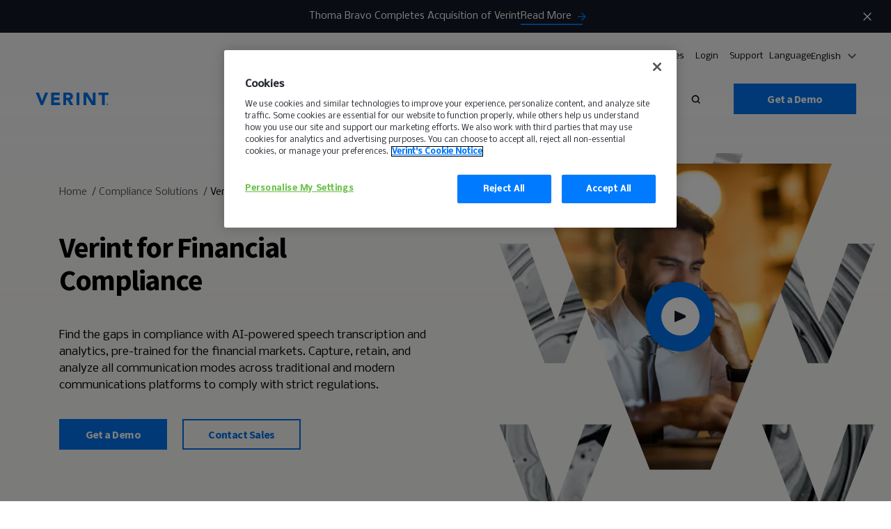

--- FILE ---
content_type: text/html; charset=UTF-8
request_url: https://www.verint.com/financial-compliance/
body_size: 102997
content:
<!DOCTYPE html><html lang="en" xmlns="http://www.w3.org/1999/xhtml" xmlns:fb="http://www.facebook.com/2008/fbml" xmlns:og="http://ogp.me/ns#"><head><meta http-equiv="origin-trial" content="A7vZI3v+Gz7JfuRolKNM4Aff6zaGuT7X0mf3wtoZTnKv6497cVMnhy03KDqX7kBz/q/[base64]"><style data-hubspot-styled-components=""></style> <script type="text/javascript" async="" src="https://messenger.usw.ivastudio.ai:443/loader"></script><script type="text/javascript" async="" charset="utf-8" src="https://www.gstatic.com/recaptcha/releases/PoyoqOPhxBO7pBk68S4YbpHZ/recaptcha__en.js" crossorigin="anonymous" integrity="sha384-CsMESSmpdyXn2oSFisDd6UA6lT/9DlfGd77o9JZlC2/zeLHxhb5UOwKTAkz7dFBg"></script><script src="https://www.google.com/recaptcha/api.js?render=6LewefocAAAAAObN7008Q4lGL68NAE95NsBYEndS" async=""></script><script async="" src="https://www.googletagmanager.com/gtm.js?id=GTM-5CZHWDF"></script><script defer="" src="[data-uri]"></script> <script type="text/javascript" src="https://cdn.cookielaw.org/consent/8a586477-5764-4615-84ee-36657ac741a5/OtAutoBlock.js"></script> <script src="https://cdn.cookielaw.org/consent/8a586477-5764-4615-84ee-36657ac741a5/otSDKStub.js" type="text/javascript" charset="UTF-8" data-domain-script="8a586477-5764-4615-84ee-36657ac741a5"></script> <script defer="" src="[data-uri]"></script><link rel="preload" href="https://www.verint.com/wp-content/themes/verint/assets/svg/symbols.svg" as="image" type="image/svg+xml" crossorigin="anonymous"><link rel="preload" href="https://www.verint.com/wp-content/themes/verint/assets/svg/v-pattern.svg" as="image" type="image/svg+xml" crossorigin="anonymous"> <script defer="" src="[data-uri]"></script> <meta charset="UTF-8"><meta property="ix:host" content="verint.imgix.net"><meta http-equiv="X-UA-Compatible" content="IE=edge,chrome=1"><title>Financial Compliance Software - Verint</title><link rel="shortcut icon" href="https://www.verint.com/wp-content/themes/verint/dist/img/favicon.ico" type="image/x-icon"><link rel="icon" href="https://www.verint.com/wp-content/themes/verint/dist/img/favicon.ico" type="image/x-icon"><link rel="apple-touch-icon" href="/images/custom_icon.png"><link rel="copyright" href="#copyright"><link rel="alternate" type="application/rss+xml" title="Verint RSS Feed" href="https://www.verint.com/feed/"><link rel="pingback" href="https://www.verint.com/xmlrpc.php"><meta name="viewport" content="width=device-width, initial-scale=1.0"><meta name="msvalidate.01" content="420F913AF62072B300521BEB9B4A1147"><link rel="preconnect" href="https://fonts.googleapis.com"><link rel="preconnect" href="https://fonts.gstatic.com" crossorigin=""><link href="https://fonts.googleapis.com/css2?family=Nobile:ital,wght@0,400;0,500;1,400&amp;family=Source+Sans+Pro:wght@400;700&amp;display=swap" rel="stylesheet"><meta name="robots" content="index, follow, max-image-preview:large, max-snippet:-1, max-video-preview:-1"><style>img:is([sizes="auto" i], [sizes^="auto," i]) { contain-intrinsic-size: 3000px 1500px }</style> <script defer="" src="[data-uri]"></script> <script defer="" type="text/javascript" src="//cdn.transifex.com/live.js"></script> <link rel="alternate" href="https://www.verint.com/financial-compliance/" hreflang="en"><link rel="alternate" href="https://www.verint.com/zh-hans/financial-compliance/" hreflang="zh-hans"><link rel="alternate" href="https://www.verint.com/nl/financial-compliance/" hreflang="nl"><link rel="alternate" href="https://www.verint.com/fr/financial-compliance/" hreflang="fr"><link rel="alternate" href="https://www.verint.com/de/financial-compliance/" hreflang="de"><link rel="alternate" href="https://www.verint.com/ja/financial-compliance/" hreflang="ja"><link rel="alternate" href="https://www.verint.com/pt-br/financial-compliance/" hreflang="pt-br"><link rel="alternate" href="https://www.verint.com/es/financial-compliance/" hreflang="es"><link rel="alternate" href="https://www.verint.com/financial-compliance/" hreflang="x-default"> <script defer="" src="[data-uri]"></script>  <script data-cfasync="false" nowprocket="" type="text/javascript">var _vwo_clicks = 100;</script> <link rel="preconnect" href="https://dev.visualwebsiteoptimizer.com"> <script data-cfasync="false" nowprocket="" type="text/javascript" id="vwoCode">/* Fix: wp-rocket (application/ld+json) */
        window._vwo_code || (function () {
            var account_id=992274,
                version=2.1,
                settings_tolerance=2000,
                library_tolerance=2500,
                use_existing_jquery=true,
                hide_element='body',
                hide_element_style = 'opacity:0 !important;filter:alpha(opacity=0) !important;background:none !important;transition:none !important;',
                /* DO NOT EDIT BELOW THIS LINE */
                f=false,w=window,d=document,v=d.querySelector('#vwoCode'),cK='_vwo_'+account_id+'_settings',cc={};try{var c=JSON.parse(localStorage.getItem('_vwo_'+account_id+'_config'));cc=c&&typeof c==='object'?c:{}}catch(e){}var stT=cc.stT==='session'?w.sessionStorage:w.localStorage;code={use_existing_jquery:function(){return typeof use_existing_jquery!=='undefined'?use_existing_jquery:undefined},library_tolerance:function(){return typeof library_tolerance!=='undefined'?library_tolerance:undefined},settings_tolerance:function(){return cc.sT||settings_tolerance},hide_element_style:function(){return'{'+(cc.hES||hide_element_style)+'}'},hide_element:function(){if(performance.getEntriesByName('first-contentful-paint')[0]){return''}return typeof cc.hE==='string'?cc.hE:hide_element},getVersion:function(){return version},finish:function(e){if(!f){f=true;var t=d.getElementById('_vis_opt_path_hides');if(t)t.parentNode.removeChild(t);if(e)(new Image).src='https://dev.visualwebsiteoptimizer.com/ee.gif?a='+account_id+e}},finished:function(){return f},addScript:function(e){var t=d.createElement('script');t.type='text/javascript';if(e.src){t.src=e.src}else{t.text=e.text}d.getElementsByTagName('head')[0].appendChild(t)},load:function(e,t){var i=this.getSettings(),n=d.createElement('script'),r=this;t=t||{};if(i){n.textContent=i;d.getElementsByTagName('head')[0].appendChild(n);if(!w.VWO||VWO.caE){stT.removeItem(cK);r.load(e)}}else{var o=new XMLHttpRequest;o.open('GET',e,true);o.withCredentials=!t.dSC;o.responseType=t.responseType||'text';o.onload=function(){if(t.onloadCb){return t.onloadCb(o,e)}if(o.status===200||o.status===304){_vwo_code.addScript({text:o.responseText})}else{_vwo_code.finish('&e=loading_failure:'+e)}};o.onerror=function(){if(t.onerrorCb){return t.onerrorCb(e)}_vwo_code.finish('&e=loading_failure:'+e)};o.send()}},getSettings:function(){try{var e=stT.getItem(cK);if(!e){return}e=JSON.parse(e);if(Date.now()>e.e){stT.removeItem(cK);return}return e.s}catch(e){return}},init:function(){if(d.URL.indexOf('__vwo_disable__')>-1)return;var e=this.settings_tolerance();w._vwo_settings_timer=setTimeout(function(){_vwo_code.finish();stT.removeItem(cK)},e);var t;if(this.hide_element()!=='body'){t=d.createElement('style');var i=this.hide_element(),n=i?i+this.hide_element_style():'',r=d.getElementsByTagName('head')[0];t.setAttribute('id','_vis_opt_path_hides');v&&t.setAttribute('nonce',v.nonce);t.setAttribute('type','text/css');if(t.styleSheet)t.styleSheet.cssText=n;else t.appendChild(d.createTextNode(n));r.appendChild(t)}else{t=d.getElementsByTagName('head')[0];var n=d.createElement('div');n.style.cssText='z-index: 2147483647 !important;position: fixed !important;left: 0 !important;top: 0 !important;width: 100% !important;height: 100% !important;background: white !important;';n.setAttribute('id','_vis_opt_path_hides');n.classList.add('_vis_hide_layer');t.parentNode.insertBefore(n,t.nextSibling)}var o='https://dev.visualwebsiteoptimizer.com/j.php?a='+account_id+'&u='+encodeURIComponent(d.URL)+'&vn='+version;if(w.location.search.indexOf('_vwo_xhr')!==-1){this.addScript({src:o})}else{this.load(o+'&x=true')}}};w._vwo_code=code;code.init();})();</script> <meta name="description" content="Verint financial services compliance software solutions help you comply with complex regulations and identify acts of misconduct. Learn more about Verint Financial Compliance now."><link rel="canonical" href="https://www.verint.com/financial-compliance/"><meta property="og:locale" content="en_US"><meta property="og:type" content="article"><meta property="og:title" content="Verint for Financial Compliance"><meta property="og:description" content="Verint financial services compliance software solutions help you comply with complex regulations and identify acts of misconduct. Learn more about Verint Financial Compliance now."><meta property="og:url" content="https://www.verint.com/financial-compliance/"><meta property="og:site_name" content="Verint"><meta property="article:publisher" content="https://www.facebook.com/verint/"><meta property="article:modified_time" content="2026-01-09T20:22:32+00:00"><meta name="twitter:card" content="summary_large_image"><meta name="twitter:site" content="@Verint"><meta name="twitter:label1" content="Est. reading time"><meta name="twitter:data1" content="9 minutes"> <script type="application/ld+json" class="yoast-schema-graph">{"@context":"https://schema.org","@graph":[{"@type":"WebPage","@id":"https://www.verint.com/financial-compliance/","url":"https://www.verint.com/financial-compliance/","name":"Financial Compliance Software - Verint","isPartOf":{"@id":"https://www.verint.com/#website"},"datePublished":"2022-02-03T18:36:32+00:00","dateModified":"2026-01-09T20:22:32+00:00","description":"Verint financial services compliance software solutions help you comply with complex regulations and identify acts of misconduct. Learn more about Verint Financial Compliance now.","breadcrumb":{"@id":"https://www.verint.com/financial-compliance/#breadcrumb"},"inLanguage":"en-US","potentialAction":[{"@type":"ReadAction","target":["https://www.verint.com/financial-compliance/"]}]},{"@type":"BreadcrumbList","@id":"https://www.verint.com/financial-compliance/#breadcrumb","itemListElement":[{"@type":"ListItem","position":1,"name":"Home","item":"https://www.verint.com/"},{"@type":"ListItem","position":2,"name":"Compliance Solutions","item":"https://www.verint.com/compliance-solutions/"},{"@type":"ListItem","position":3,"name":"Verint for Financial Compliance"}]},{"@type":"WebSite","@id":"https://www.verint.com/#website","url":"https://www.verint.com/","name":"Verint","description":"Customer Engagement Leaders","publisher":{"@id":"https://www.verint.com/#organization"},"potentialAction":[{"@type":"SearchAction","target":{"@type":"EntryPoint","urlTemplate":"https://www.verint.com/?s={search_term_string}"},"query-input":{"@type":"PropertyValueSpecification","valueRequired":true,"valueName":"search_term_string"}}],"inLanguage":"en-US"},{"@type":"Organization","@id":"https://www.verint.com/#organization","name":"Verint","url":"https://www.verint.com/","logo":{"@type":"ImageObject","inLanguage":"en-US","@id":"https://www.verint.com/#/schema/logo/image/","url":"https://verint.imgix.net/wp-content/uploads/verint-systems-600.jpg","contentUrl":"https://verint.imgix.net/wp-content/uploads/verint-systems-600.jpg","width":600,"height":600,"caption":"Verint"},"image":{"@id":"https://www.verint.com/#/schema/logo/image/"},"sameAs":["https://www.facebook.com/verint/","https://x.com/Verint","https://www.instagram.com/verintsystems/","https://www.linkedin.com/company/verint/","https://www.youtube.com/user/VerintTV","https://en.wikipedia.org/wiki/Verint_Systems"]}]}</script> <link rel="alternate" type="application/rss+xml" title="Verint » Feed" href="https://www.verint.com/feed/"><link rel="alternate" type="application/rss+xml" title="Verint » Comments Feed" href="https://www.verint.com/comments/feed/"><style id="classic-theme-styles-inline-css" type="text/css">/*! This file is auto-generated */
.wp-block-button__link{color:#fff;background-color:#32373c;border-radius:9999px;box-shadow:none;text-decoration:none;padding:calc(.667em + 2px) calc(1.333em + 2px);font-size:1.125em}.wp-block-file__button{background:#32373c;color:#fff;text-decoration:none}</style><style id="safe-svg-svg-icon-style-inline-css" type="text/css">.safe-svg-cover{text-align:center}.safe-svg-cover .safe-svg-inside{display:inline-block;max-width:100%}.safe-svg-cover svg{fill:currentColor;height:100%;max-height:100%;max-width:100%;width:100%}</style><link rel="stylesheet" id="yearly-archive-facetwp-css" href="https://www.verint.com/wp-content/plugins/yearly-archive-facetwp/public/css/yearly-archive-facetwp-public.css?ver=2.1.2" type="text/css" media="all"><link rel="stylesheet" id="main-css" href="https://www.verint.com/wp-content/uploads/autoptimize/css/autoptimize_single_16276c8b617d15325a51ab4f21d4637d.css?ver=1769077779" type="text/css" media="screen"> <script type="text/javascript" src="https://www.verint.com/wp-includes/js/jquery/jquery.min.js?ver=3.7.1" id="jquery-core-js"></script> <script defer="" type="text/javascript" src="https://www.verint.com/wp-includes/js/jquery/jquery-migrate.min.js?ver=3.4.1" id="jquery-migrate-js"></script> <script defer="" type="text/javascript" src="https://www.verint.com/wp-content/uploads/autoptimize/js/autoptimize_single_f7ac3c2bb73de84c18274fec987829db.js?ver=2.1.2" id="yearly-archive-facetwp-js"></script> <link rel="https://api.w.org/" href="https://www.verint.com/wp-json/"><link rel="shortlink" href="https://www.verint.com/?p=35544"><link rel="alternate" title="oEmbed (JSON)" type="application/json+oembed" href="https://www.verint.com/wp-json/oembed/1.0/embed?url=https%3A%2F%2Fwww.verint.com%2Ffinancial-compliance%2F"><link rel="alternate" title="oEmbed (XML)" type="text/xml+oembed" href="https://www.verint.com/wp-json/oembed/1.0/embed?url=https%3A%2F%2Fwww.verint.com%2Ffinancial-compliance%2F&amp;format=xml"><link rel="stylesheet" href="https://www.verint.com/wp-content/uploads/autoptimize/css/autoptimize_single_4cd4cf1b34b695d2854d1c5c9aa78bae.css?ver=1769077779" as="style" onload="this.onload=null;this.rel='stylesheet'"><noscript><link rel="stylesheet" href="https://www.verint.com/wp-content/themes/verint/dist/css/styles.css?ver=1769077779"></noscript>  <script defer="" src="[data-uri]"></script>  <script defer="" charset="utf-8" type="text/javascript" src="//js.hsforms.net/forms/embed/v2.js" data-onetrust-ignore=""></script>  <script type="text/plain" id="hs-script-loader" async="" defer="" src="//js.hs-scripts.com/45330783.js" class="optanon-category-C0003 "></script> <meta name="google-site-verification" content="m8O6b69ih5sk6m1c8d9SfmwdZDTk8wLZRcLcB073E8I"><style type="text/css" id="wp-custom-css">.postid-185279 .site-header__wrap {
    visibility: hidden;
}

.postid-185279 .site-header__user--desktop {
    padding-top: 0px;
    display: none;
}

.postid-185279 .site-header__toggle{
    display: none !important;
	  visibility: hidden;
}

.postid-185279 body:not(.body--nav-open) .slim-nav .site-header__container .site-header__main {
    padding: 0;
}</style><style type="text/css">.txlive {display: none;}
</style><script type="text/javascript">(function(){function _vwo_err(e){function gE(e,a){return"https://dev.visualwebsiteoptimizer.com/ee.gif?a=992274&s=j.php&_cu="+encodeURIComponent(window.location.href)+"&e="+encodeURIComponent(e&&e.message&&e.message.substring(0,1e3)+"&vn=")+(e&&e.code?"&code="+e.code:"")+(e&&e.type?"&type="+e.type:"")+(e&&e.status?"&status="+e.status:"")+(a||"")}var vwo_e=gE(e);try{typeof navigator.sendBeacon==="function"?navigator.sendBeacon(vwo_e):(new Image).src=vwo_e}catch(err){}}try{var extE=0,prevMode=false;window._VWO_Jphp_StartTime = (window.performance && typeof window.performance.now === 'function' ? window.performance.now() : new Date().getTime());;;(function(){window._VWO=window._VWO||{};var aC=window._vwo_code;if(typeof aC==='undefined'){window._vwo_mt='dupCode';return;}if(window._VWO.sCL){window._vwo_mt='dupCode';window._VWO.sCDD=true;try{if(aC){clearTimeout(window._vwo_settings_timer);var h=document.querySelectorAll('#_vis_opt_path_hides');var x=h[h.length>1?1:0];x&&x.remove();}}catch(e){}return;}window._VWO.sCL=true;;window._vwo_mt="live";var localPreviewObject={};var previewKey="_vis_preview_"+992274;var wL=window.location;;try{localPreviewObject[previewKey]=window.localStorage.getItem(previewKey);JSON.parse(localPreviewObject[previewKey])}catch(e){localPreviewObject[previewKey]=""}try{window._vwo_tm="";var getMode=function(e){var n;if(window.name.indexOf(e)>-1){n=window.name}else{n=wL.search.match("_vwo_m=([^&]*)");n=n&&atob(decodeURIComponent(n[1]))}return n&&JSON.parse(n)};var ccMode=getMode("_vwo_cc");if(window.name.indexOf("_vis_heatmap")>-1||window.name.indexOf("_vis_editor")>-1||ccMode||window.name.indexOf("_vis_preview")>-1){try{if(ccMode){window._vwo_mt=decodeURIComponent(wL.search.match("_vwo_m=([^&]*)")[1])}else if(window.name&&JSON.parse(window.name)){window._vwo_mt=window.name}}catch(e){if(window._vwo_tm)window._vwo_mt=window._vwo_tm}}else if(window._vwo_tm.length){window._vwo_mt=window._vwo_tm}else if(location.href.indexOf("_vis_opt_preview_combination")!==-1&&location.href.indexOf("_vis_test_id")!==-1){window._vwo_mt="sharedPreview"}else if(localPreviewObject[previewKey]){window._vwo_mt=JSON.stringify(localPreviewObject)}if(window._vwo_mt!=="live"){;if(typeof extE!=="undefined"){extE=1}if(!getMode("_vwo_cc")){(function(){var cParam='';try{if(window.VWO&&window.VWO.appliedCampaigns){var campaigns=window.VWO.appliedCampaigns;for(var cId in campaigns){if(campaigns.hasOwnProperty(cId)){var v=campaigns[cId].v;if(cId&&v){cParam='&c='+cId+'-'+v+'-1';break;}}}}}catch(e){}var prevMode=false;_vwo_code.load('https://dev.visualwebsiteoptimizer.com/j.php?mode='+encodeURIComponent(window._vwo_mt)+'&a=992274&f=1&u='+encodeURIComponent(window._vis_opt_url||document.URL)+'&eventArch=true'+'&x=true'+cParam,{sL:window._vwo_code.sL});if(window._vwo_code.sL){prevMode=true;}})();}else{(function(){window._vwo_code&&window._vwo_code.finish();_vwo_ccc={u:"/j.php?a=992274&u=https%3A%2F%2Fwww.verint.com%2Ffinancial-compliance%2F&vn=2.1&x=true"};var s=document.createElement("script");s.src="https://app.vwo.com/visitor-behavior-analysis/dist/codechecker/cc.min.js?r="+Math.random();document.head.appendChild(s)})()}}}catch(e){var vwo_e=new Image;vwo_e.src="https://dev.visualwebsiteoptimizer.com/ee.gif?s=mode_det&e="+encodeURIComponent(e&&e.stack&&e.stack.substring(0,1e3)+"&vn=");aC&&window._vwo_code.finish()}})();
;;window._vwo_cookieDomain="verint.com";;;;_vwo_surveyAssetsBaseUrl="https://cdn.visualwebsiteoptimizer.com/";;if(prevMode){return}if(window._vwo_mt === "live"){window.VWO=window.VWO||[];window._vwo_acc_id=992274;window.VWO._=window.VWO._||{};;;window.VWO.visUuid="D06E424230A379CF040A16C83DD6C78A4|2858924a7fe6a6cab02ae5726b6af29e";
;_vwo_code.sT=_vwo_code.finished();window.VWO=window.VWO||[];window.VWO.consentMode=window.VWO.consentMode||{};window.VWO.consentMode.vTC=function(c,a,e,d,b,z,g,sT){const useLocalStorage=sT==="ls";const cookieName="_vwo_uuid_v2";const escapedCookieName=cookieName.replace(/([.*+?^${}()|[\]\\])/g,"\\$1");const cookieDomain=g;function getValue(){if(useLocalStorage){return localStorage.getItem(cookieName)}else{const match=e.cookie.replace(/(?:(?:^|.*;\s*)_vwo_uuid_v2\s*=\s*([^;]*).*$)|^.*$/,"$1");return match&&match!==e.cookie?match:null}}function setValue(value,days){if(useLocalStorage){localStorage.setItem(cookieName,value)}else{e.cookie=cookieName+"="+value+"; expires="+new Date(864e5*days+ +new Date).toGMTString()+"; domain="+cookieDomain+"; path=/"}}let existingValue=null;if(sT){const cookieMatch=e.cookie.replace(/(?:(?:^|.*;\s*)_vwo_uuid_v2\s*=\s*([^;]*).*$)|^.*$/,"$1");const cookieValue=cookieMatch&&cookieMatch!==e.cookie?cookieMatch:null;const lsValue=localStorage.getItem(cookieName);if(useLocalStorage){if(lsValue){existingValue=lsValue;if(cookieValue){e.cookie=cookieName+"=; expires=Thu, 01 Jan 1970 00:00:01 GMT; domain="+cookieDomain+"; path=/"}}else if(cookieValue){localStorage.setItem(cookieName,cookieValue);e.cookie=cookieName+"=; expires=Thu, 01 Jan 1970 00:00:01 GMT; domain="+cookieDomain+"; path=/";existingValue=cookieValue}}else{if(cookieValue){existingValue=cookieValue;if(lsValue){localStorage.removeItem(cookieName)}}else if(lsValue){e.cookie=cookieName+"="+lsValue+"; expires="+new Date(864e5*366+ +new Date).toGMTString()+"; domain="+cookieDomain+"; path=/";localStorage.removeItem(cookieName);existingValue=lsValue}}a=existingValue||a}else{a=e.cookie.replace(/(?:(?:^|.*;\s*)_vwo_uuid_v2\s*=\s*([^;]*).*$)|^.*$/,"$1")||a}-1==e.cookie.indexOf("_vis_opt_out")&&-1==d.location.href.indexOf("vwo_opt_out=1")&&(window.VWO.visUuid=a),a=a.split("|"),b=new Image,g=window._vis_opt_domain||c||d.location.hostname.replace(/^www\./,""),b.src="https://dev.visualwebsiteoptimizer.com/v.gif?cd="+(window._vis_opt_cookieDays||0)+"&a=992274&d="+encodeURIComponent(d.location.hostname.replace(/^www\./,"") || c)+"&u="+a[0]+"&h="+a[1]+"&t="+z,d.vwo_iehack_queue=[b],setValue(a.join("|"),366)}.bind(null,"verint.com",window.VWO.visUuid,document,window,0,_vwo_code.sT,"verint.com","false"||null);
;clearTimeout(window._vwo_settings_timer);window._vwo_settings_timer=null;;;;;var vwoCode=window._vwo_code;if(vwoCode.filterConfig&&vwoCode.filterConfig.filterTime==="balanced"){vwoCode.removeLoaderAndOverlay()}var vwo_CIF=false;var UAP=false;;;var _vwo_style=document.getElementById('_vis_opt_path_hides'),_vwo_css=(vwoCode.hide_element_style?vwoCode.hide_element_style():'{opacity:0 !important;filter:alpha(opacity=0) !important;background:none !important;transition:none !important;}')+':root {--vwo-el-opacity:0 !important;--vwo-el-filter:alpha(opacity=0) !important;--vwo-el-bg:none !important;--vwo-el-ts:none !important;}',_vwo_text=window._vwo_code.sL ? '' : "" + _vwo_css;window.VWO=window.VWO||[];window.VWO.consentMode=window.VWO.consentMode||{};window.VWO.consentMode.hideVwoText= function(){if (_vwo_style) { var e = _vwo_style.classList.contains("_vis_hide_layer") && _vwo_style; if (UAP && !UAP() && vwo_CIF && !vwo_CIF()) { e ? e.parentNode.removeChild(e) : _vwo_style.parentNode.removeChild(_vwo_style) } else { if (e) { var t = _vwo_style = document.createElement("style"), o = document.getElementsByTagName("head")[0], s = document.querySelector("#vwoCode"); t.setAttribute("id", "_vis_opt_path_hides"), s && t.setAttribute("nonce", s.nonce), t.setAttribute("type", "text/css"), o.appendChild(t) } if (_vwo_style.styleSheet) _vwo_style.styleSheet.cssText = _vwo_text; else { var l = document.createTextNode(_vwo_text); _vwo_style.appendChild(l) } e ? e.parentNode.removeChild(e) : _vwo_style.removeChild(_vwo_style.childNodes[0])}}};;window.VWO.ssMeta = { enabled: 0, noSS: 0 };;(function(){window.VWO=window.VWO||[];var i=window.VWO.consentMode=window.VWO.consentMode||{};function c(e,t){true?window.VWO._&&window.VWO._.phoenixMT&&window.VWO._.phoenixMT.trigger(e):window.VWO.consentMode[t]&&window.VWO.consentMode[t]()}function n(){i.tLocked=!0,[i.cTTimer,i.popupTimer].forEach(clearInterval)}function s(){document.cookie.includes("_vwo_consent=")&&i.setCookie("",0)}i.tLocked=!1,i.iLocked=!1,i.states={ACCEPTED:1,PENDING:2,REJECTED:3},i.hideVwoText||(i.hideVwoText=()=>{}),i.cConfig={pS:"",bE:null,cT:0,cPB:"B",eT:true,cPBEexp:[]},i.cConfig.cPBEexp&&Array.isArray(i.cConfig.cPBEexp)&&(i._cPBEexpTypes=i.cConfig.cPBEexp),i.cookieName="_vwo_consent",i.domain=window._vis_opt_domain||window._vwo_cookieDomain||window.location.host,window.VWO.init=function(e){var t,o,{iState:e,tState:n}=function(e){var t=i.getState().split(",");if("object"==typeof e&&null!==e)return{iState:e.i||parseInt(t[0],10),tState:e.t||parseInt(t[1],10)};t=parseInt(e,10);return{iState:t,tState:t}}(e);o=n,(t=e)&&o&&(t!=i.states.PENDING||o!=i.states.PENDING)&&(i.setState(e+","+n),function(e){if(i.cConfig.eT){if(e==i.states.REJECTED)return i.processRejected(e),c("cCR","onConsentRejected");e==i.states.ACCEPTED&&"B"!==i.cConfig.cPB&&(i.hT=!1,i.cCA=!0,i.dT=!1,c("cCA","onConsentAccepted")),"B"===i.cConfig.cPB&&!function(e){i.tLocked||(e==i.states.ACCEPTED&&i.cConfig.bE&&"undefined"!=typeof _vwo_text&&i.hideVwoText(),i.handleBlockState(e))}(e)}}(n),i.handleInsightsState(e))},i.handleBlockState=function(e){var{ACCEPTED:t,REJECTED:o}=i.states;e==t?(c("cCA","onConsentAccepted"),i.initLoad(e),n()):e==o&&i.processRejected(e)},i.handleInsightsState=function(e){var{ACCEPTED:t,REJECTED:o}=i.states;i.iLocked||(e==t?(i.hTI=!1,c("cCAI","onInsightsConsentAccepted"),i.iLocked=!0):e==o?i.insightsRejected():i.hTI=!0)},i.handleState=function(e){var{ACCEPTED:t,REJECTED:o}=i.states;e!=t&&e!=o||i[e==t?"initLoad":"processRejected"](e)},i.handleBlock=function(e,t){var o;t.eT&&(i.strictMode&&e!=this.states.ACCEPTED?(i.dT=!0,i.tLocked=!0,s(),(o=document.getElementById("_vis_opt_path_hides"))&&o.parentNode.removeChild(o),this.handleState(this.states.PENDING)):(this.hideForBlock(e,t),this.handleBlockState(e)))},i.hideForBlock=function(e,t){if(null===e||e==this.states.PENDING){this.setTimerAndApplyFilter(t);try{var o="undefined"!=typeof _vwo_text?_vwo_text:""}catch(e){}-1!==o.indexOf("body")?(t=document.getElementById("_vis_opt_path_hides"))&&(t.removeAttribute("style"),"style"===t.tagName.toLowerCase())&&(t.textContent=""):this.hideVwoText()}else e==this.states.ACCEPTED&&this.hideVwoText()},i.handleOtherModes=function(e){if(!e||e==this.states.PENDING)return this.initLoad(e);this.handleState(e)},i.selectMode=function(e){var t=this.states;if(!e)return this.processRejected(t.REJECTED)&&this.insightsRejected();var[o,n]=this.getState().split(",");e.eT?(window.VWO.consentMode.cReady=!1,"A"===e.cPB&&n!=t.REJECTED&&i.vTC&&i.vTC(),"B"===e.cPB?this.handleBlock(n,e):this.handleOtherModes(n)):i.vTC&&i.vTC(),this.handleInsightsState(o)},i.setTimerAndApplyFilter=function(e){if(e.cT)try{i.applyFilters(e),i.popupTimer=setInterval((function(){i.applyFilters(e)&&clearInterval(i.popupTimer)}),100),i.cTTimer=setTimeout((function(){i.tLocked=!0,i.iLocked=!0,i.timeOut=!0,true?window.VWO._&&window.VWO._.phoenixMT&&window.VWO._.phoenixMT.trigger("cCT"):i.onConsentTimeout&&i.onConsentTimeout(),i.processRejected(i.states.REJECTED),clearInterval(i.popupTimer)}),e.cT)}catch(e){}},i.setState=function(e){let t=[];var o,n=document.cookie.split("; ").find(e=>e.startsWith("_vwo_consent=")),n=(n&&([o,...n]=decodeURIComponent(n.split("=")[1]).split(":"),t=n),encodeURIComponent(e+":"+t.join(":")));this.setCookie(n)},i.getState=function(){var o=document.cookie.match("(^|;)\\s*"+this.cookieName+"=\\s*([^;]+)");if(o){let[e,t]=decodeURIComponent(o[2]).split(":")[0].split(",");return t&&e||(t=e||"2",e=t),e+","+t}return o=encodeURIComponent("2,2:~"),this.setCookie(o),"2,2"},i.setCookie=function(e,t=31536e3){if(i.strictMode&&e[0]!=i.states.ACCEPTED&&0<t)return s();e=`_vwo_consent=${e}; path=/;domain=.${this.domain};max-age=`+t,t=window.VWO.ssMeta;t&&t.enabled&&!t.noSS&&(e+="; secure; samesite=none; Partitioned;"),document.cookie=e},i.initLoad=function(e){if(!window.VWO.consentMode.cReady)if(window.VWO.consentMode.cReady=!0,window.VWO.initVWOLib&&window.VWO.initVWOLib(),e!=i.states.PENDING||"P"!==i.cConfig.cPB&&"B"!==i.cConfig.cPB)i.hT=!1,i.vTC&&i.vTC(),i.processRejected(e),e==i.states.REJECTED&&(i.dT=!0),i.cCA=e==i.states.ACCEPTED;else{"P"===i.cConfig.cPB&&(i.hT=!0),i.deferredQueue=[];const t="undefined"!=typeof _vwo_code&&_vwo_code.finished();i.deferredQueue.push({method:"fn",payload:()=>{if("undefined"==typeof _vwo_code)return i.vTC&&i.vTC();var e=window._vwo_code.finished;window._vwo_code.finished=()=>t||!1,i.vTC&&i.vTC(),window._vwo_code.finished=e}})}},i.applyFilters=function(e){try{var t=window._vwo_code&&_vwo_text===_vwo_css;if(!t){var o,n,i,c,s,d,a,r,l,_,h=document.querySelector(e.pS);if(h||!document.getElementById("_vis_opt_overlay"))return o=2147483647,h&&((n=window.getComputedStyle(h).getPropertyValue("z-index"))&&"auto"!==n||(n=o),h.style.zIndex=n),i="position: fixed; top: 0; left: 0; right: 0; bottom: 0; height: 100%; width: 100%;-webkit-filter: blur(5px); filter: blur(5px); backdrop-filter: saturate(180%) blur(3px); -webkit-backdrop-filter: saturate(180%) blur(3px); z-index:"+((n=n||o)-1)+";",c=document.getElementById("_vis_opt_overlay"),s=e.bE?".vwo-overlay {"+i+"}":"",c?c.styleSheet?c.styleSheet.cssText=s:(d=document.createTextNode(s),c.appendChild(d),c.removeChild(c.childNodes[0])):(a=document.createElement("style"),r=document.getElementsByTagName("head")[0],l=document.getElementsByTagName("body")[0],(_=document.createElement("div")).classList.add("vwo-overlay"),l.prepend(_),a.setAttribute("id","_vis_opt_overlay"),a.setAttribute("type","text/css"),a.styleSheet?a.styleSheet.cssText=s:a.appendChild(document.createTextNode(s)),r.appendChild(a)),!!h}}catch(e){}},i.insightsRejected=function(){i.dTI=!0,c("cCRI","onInsightsConsentRejected"),i.iLocked=!0},i.processRejected=function(e){e==i.states.REJECTED&&(i.dT=!0,document.querySelectorAll('[id^="_vis_opt_path_hides"]').forEach(e=>e&&e.parentNode.removeChild(e)));var e=document.getElementsByClassName("vwo-overlay"),t=document.getElementsByClassName("vwo-content-loader"),o=document.getElementById("_vis_opt_overlay");(e=e&&e[0])&&e.parentElement.removeChild(e),(t=t&&t[0])&&t.parentElement.removeChild(t),o&&o.parentElement.removeChild(o),n()},"B"===i.cConfig.cPB&&i.cConfig.eT||i.hideVwoText(),"B"===i.cConfig.cPB&&(i.cConfig.cT<=0||null===i.cConfig.cT)&&i.cConfig.eT&&(i.strictMode=1);try{window.VWO=window.VWO||{},window.VWO.init=window.VWO.init||function(n){window.VWO.consentState=n};var consentCategoryIds=["C0002"];function vwoConsentHandler(){var n=(window.OnetrustActiveGroups||"").split(","),o=consentCategoryIds.every(o=>n.includes(o)),e=!!(o||window.OneTrust&&window.OneTrust.IsAlertBoxClosedAndValid&&window.OneTrust.IsAlertBoxClosedAndValid())?o?1:3:2;window.VWO.init(e)}window.addEventListener("OneTrustGroupsUpdated",vwoConsentHandler);}catch(e){"function"==typeof _vwo_err&&_vwo_err(e)}i.selectMode(i.cConfig),window.VWO.consentState&&window.VWO.init(window.VWO.consentState)})();
;VWO._=VWO._||{};window._vwo_clicks=false;VWO._.allSettings=(function(){return{dataStore:{campaigns:{4:{"manual":false,"metrics":[],"stag":0,"status":"RUNNING","pc_traffic":100,"version":2,"type":"ANALYZE_HEATMAP","name":"Heatmap","globalCode":[],"mt":[],"ep":1736434267000,"clickmap":0,"main":true,"multiple_domains":0,"ibe":0,"triggers":[11995882],"exclude_url":"^.*\\\/logins.*$|^.*\\\/careers.*$|^.*\\\/blog\\\/queue\\-or\\-.*$|^.*\\\/our\\-company\\\/legal\\-documents.*$|^.*\\\/support\\\/.*$","goals":{"1":{"excludeUrl":"","pUrl":"^.*$","urlRegex":"^.*$","mca":false,"type":"ENGAGEMENT"}},"comb_n":{"1":"website"},"combs":{"1":1},"sections":{"1":{"variation_names":{"1":"website"},"path":"","variations":{"1":[]},"triggers":[],"globalWidgetSnippetIds":{"1":[]}}},"urlRegex":"^.*$","id":4,"segment_code":"true","ss":null}, 75:{"manual":false,"metrics":[{"id":1,"type":"m","metricId":1705446}],"stag":0,"status":"RUNNING","pc_traffic":100,"version":2,"type":"INSIGHTS_METRIC","name":"Click > Customers [Nav] Report","globalCode":[],"mt":{"1":"17331729"},"ep":1755266815000,"clickmap":0,"exclude_url":"","multiple_domains":0,"ibe":0,"triggers":[17331726],"segment_code":"true","goals":{"1":{"mca":false,"identifier":"vwo_dom_click","type":"CUSTOM_GOAL","url":["site-header__item"]}},"cEV":1,"comb_n":[],"combs":[],"urlRegex":".*","id":75,"sections":{"1":{"variations":[],"triggers":[],"path":""}},"ss":null}, 20:{"manual":false,"metrics":[{"id":1,"type":"g","metricId":0}],"stag":0,"status":"RUNNING","pc_traffic":100,"version":1,"type":"TRACK","name":"Goal #1 > Click > Get a demo [LINK]","globalCode":[],"ep":1741337692000,"clickmap":0,"exclude_url":"","multiple_domains":0,"ibe":0,"mt":{"1":"11996206"},"triggers":[11996200],"segment_code":"true","goals":{"1":{"excludeUrl":"","pUrl":"^.*verint\\.com.*$","urlRegex":"^https\\:\\\/\\\/verint\\.com\\\/get\\-a\\-demo\\\/?(?:[\\?#].*)?$","type":"ON_PAGE","mca":false,"pExcludeUrl":""}},"comb_n":{"1":"Website"},"combs":{"1":1},"urlRegex":"^.*verint\\.com.*$","id":20,"sections":{"1":{"variations":[],"triggers":[],"path":""}},"ss":null}, 79:{"manual":false,"metrics":[{"id":1,"type":"m","metricId":1757091}],"stag":0,"status":"RUNNING","pc_traffic":100,"version":2,"type":"INSIGHTS_METRIC","name":"Click > Customers > Reviews[N-SL] Report Report","globalCode":[],"mt":{"1":"17976627"},"ep":1756830347000,"clickmap":0,"exclude_url":"","multiple_domains":0,"ibe":0,"triggers":[17976624],"segment_code":"true","goals":{"1":{"mca":false,"identifier":"vwo_dom_click","type":"CUSTOM_GOAL","url":["nav_link"]}},"cEV":1,"comb_n":[],"combs":[],"urlRegex":".*","id":79,"sections":{"1":{"variations":[],"triggers":[],"path":""}},"ss":null}, 80:{"manual":false,"metrics":[{"id":1,"type":"m","metricId":1757094}],"stag":0,"status":"RUNNING","pc_traffic":100,"version":2,"type":"INSIGHTS_METRIC","name":"Click > Customers > Services & Support Overview [N-SL] Report Report","globalCode":[],"mt":{"1":"17976720"},"ep":1756830493000,"clickmap":0,"exclude_url":"","multiple_domains":0,"ibe":0,"triggers":[17976717],"segment_code":"true","goals":{"1":{"mca":false,"identifier":"vwo_dom_click","type":"CUSTOM_GOAL","url":["nav_link"]}},"cEV":1,"comb_n":[],"combs":[],"urlRegex":".*","id":80,"sections":{"1":{"variations":[],"triggers":[],"path":""}},"ss":null}, 81:{"manual":false,"metrics":[{"id":1,"type":"m","metricId":1757097}],"stag":0,"status":"RUNNING","pc_traffic":100,"version":2,"type":"INSIGHTS_METRIC","name":"Click > Customers > Customer Support [N-SL] Report Report","globalCode":[],"mt":{"1":"17976744"},"ep":1756830605000,"clickmap":0,"exclude_url":"","multiple_domains":0,"ibe":0,"triggers":[17976741],"segment_code":"true","goals":{"1":{"mca":false,"identifier":"vwo_dom_click","type":"CUSTOM_GOAL","url":["nav_link"]}},"cEV":1,"comb_n":[],"combs":[],"urlRegex":".*","id":81,"sections":{"1":{"variations":[],"triggers":[],"path":""}},"ss":null}, 82:{"manual":false,"metrics":[{"id":1,"type":"m","metricId":1757100}],"stag":0,"status":"RUNNING","pc_traffic":100,"version":2,"type":"INSIGHTS_METRIC","name":"Click > Customers > Verint Connect [N-SL] Report Report","globalCode":[],"mt":{"1":"17976825"},"ep":1756830677000,"clickmap":0,"exclude_url":"","multiple_domains":0,"ibe":0,"triggers":[17976822],"segment_code":"true","goals":{"1":{"mca":false,"identifier":"vwo_dom_click","type":"CUSTOM_GOAL","url":["nav_link"]}},"cEV":1,"comb_n":[],"combs":[],"urlRegex":".*","id":82,"sections":{"1":{"variations":[],"triggers":[],"path":""}},"ss":null}, 83:{"manual":false,"metrics":[{"id":1,"type":"m","metricId":1757106}],"stag":0,"status":"RUNNING","pc_traffic":100,"version":2,"type":"INSIGHTS_METRIC","name":"Click > Customers > Verint Academy [N-SL] Report Report","globalCode":[],"mt":{"1":"17976966"},"ep":1756830793000,"clickmap":0,"exclude_url":"","multiple_domains":0,"ibe":0,"triggers":[17976963],"segment_code":"true","goals":{"1":{"mca":false,"identifier":"vwo_dom_click","type":"CUSTOM_GOAL","url":["nav_link"]}},"cEV":1,"comb_n":[],"combs":[],"urlRegex":".*","id":83,"sections":{"1":{"variations":[],"triggers":[],"path":""}},"ss":null}, 84:{"manual":false,"metrics":[{"id":1,"type":"m","metricId":1757121}],"stag":0,"status":"RUNNING","pc_traffic":100,"version":2,"type":"INSIGHTS_METRIC","name":"Click > Customers > ROI Center [N-SL] Report Report","globalCode":[],"mt":{"1":"17977128"},"ep":1756831545000,"clickmap":0,"exclude_url":"","multiple_domains":0,"ibe":0,"triggers":[17977125],"segment_code":"true","goals":{"1":{"mca":false,"identifier":"vwo_dom_click","type":"CUSTOM_GOAL","url":["nav_link"]}},"cEV":1,"comb_n":[],"combs":[],"urlRegex":".*","id":84,"sections":{"1":{"variations":[],"triggers":[],"path":""}},"ss":null}, 86:{"manual":false,"metrics":[{"id":1,"type":"m","metricId":1783376}],"stag":0,"status":"RUNNING","pc_traffic":100,"version":2,"type":"INSIGHTS_METRIC","name":"Platform page Watch video CTA Report","globalCode":[],"mt":{"1":"18257042"},"ep":1757596629000,"clickmap":0,"exclude_url":"","multiple_domains":0,"ibe":0,"triggers":[18257039],"segment_code":"true","goals":{"1":{"mca":false,"identifier":"vwo_dom_click","type":"CUSTOM_GOAL","url":"Watch: Verint Bots Drive CX Automation"}},"cEV":1,"comb_n":[],"combs":[],"urlRegex":".*","id":86,"sections":{"1":{"variations":[],"triggers":[],"path":""}},"ss":null}, 99:{"manual":false,"metrics":[{"id":1,"type":"m","metricId":2006683}],"stag":0,"status":"RUNNING","pc_traffic":100,"version":2,"type":"INSIGHTS_METRIC","name":"Modal Form Submitted Metrics Report","globalCode":[],"mt":{"1":"20767171"},"ep":1764849662000,"clickmap":0,"exclude_url":"","multiple_domains":0,"ibe":0,"triggers":["20770918"],"segment_code":"true","goals":{"1":{"mca":false,"type":"CUSTOM_GOAL","identifier":"modalFormSubmitted"}},"cEV":1,"comb_n":[],"combs":[],"urlRegex":".*","id":99,"sections":{"1":{"variations":[],"triggers":[],"path":""}},"ss":null}, 76:{"manual":false,"metrics":[{"id":1,"type":"m","metricId":1705449}],"stag":0,"status":"RUNNING","pc_traffic":100,"version":2,"type":"INSIGHTS_METRIC","name":"Click > Customers > Case Studies [N-SL] Report","globalCode":[],"mt":{"1":"17331744"},"ep":1755267088000,"clickmap":0,"exclude_url":"","multiple_domains":0,"ibe":0,"triggers":[17331741],"segment_code":"true","goals":{"1":{"mca":false,"identifier":"vwo_dom_click","type":"CUSTOM_GOAL","url":["nav__link"]}},"cEV":1,"comb_n":[],"combs":[],"urlRegex":".*","id":76,"sections":{"1":{"variations":[],"triggers":[],"path":""}},"ss":null}, 78:{"manual":false,"metrics":[{"id":1,"type":"m","metricId":1757088}],"stag":0,"status":"RUNNING","pc_traffic":100,"version":2,"type":"INSIGHTS_METRIC","name":"Click > Customers > Customer Commitment [N-SL] Report Report","globalCode":[],"mt":{"1":"17976621"},"ep":1756830198000,"clickmap":0,"exclude_url":"","multiple_domains":0,"ibe":0,"triggers":[17976618],"segment_code":"true","goals":{"1":{"mca":false,"identifier":"vwo_dom_click","type":"CUSTOM_GOAL","url":["nav_link"]}},"cEV":1,"comb_n":[],"combs":[],"urlRegex":".*","id":78,"sections":{"1":{"variations":[],"triggers":[],"path":""}},"ss":null}, 3:{"manual":false,"metrics":[],"stag":0,"aK":1,"status":"RUNNING","pc_traffic":100,"version":2,"type":"ANALYZE_RECORDING","mt":[],"triggers":[11995888],"name":"Recording","globalCode":[],"wl":"","ep":1736434260000,"clickmap":0,"main":true,"multiple_domains":0,"ibe":0,"goals":{"1":{"excludeUrl":"","pUrl":"^.*$","urlRegex":"^.*$","mca":false,"type":"ENGAGEMENT"}},"comb_n":{"1":"website"},"combs":{"1":1},"sections":{"1":{"variations":{"1":[]},"triggers":[],"path":"","globalWidgetSnippetIds":{"1":[]}}},"exclude_url":"^.*\\\/careers\\\/.*$|^.*\\\/support\\\/.*$|^.*\\\/our\\-company\\\/legal\\-documents\\\/.*$|^.*\\\/logins.*$|^.*\\\/blog\\\/queue\\-or.*$","segment_code":"true","urlRegex":"^.*$","id":3,"bl":"body","ss":null}, 8:{"manual":false,"metrics":[{"id":1,"type":"g","metricId":0},{"id":2,"type":"g","metricId":0},{"id":3,"type":"g","metricId":0}],"stag":0,"status":"RUNNING","pc_traffic":100,"version":1,"type":"INSIGHTS_FUNNEL","name":"Funnel #1 - Get a Demo [Core flow > Demo Page]","globalCode":[],"ep":1737114578000,"clickmap":0,"exclude_url":"","multiple_domains":0,"ibe":0,"mt":{"3":"11514160","2":"11514157","1":"11514154"},"triggers":[11514151],"segment_code":"true","goals":{"3":{"mca":true,"type":"CUSTOM_GOAL","identifier":"vwo_pageView"},"2":{"mca":true,"identifier":"vwo_dom_click","type":"CUSTOM_GOAL","url":"Submit"},"1":{"mca":true,"type":"CUSTOM_GOAL","identifier":"vwo_pageView"}},"comb_n":{"1":"website"},"combs":{"1":1},"urlRegex":".*","id":8,"sections":{"1":{"variations":{"1":[]},"triggers":[],"path":"","globalWidgetSnippetIds":{"1":[]}}},"ss":null}},changeSets:{},plugins:{"DACDNCONFIG":{"UCP":false,"DONT_IOS":false,"CJ":false,"RDBG":false,"DNDOFST":1000,"jsConfig":{"earc":1,"m360":1,"ast":1,"vqe":false,"iche":1,"ivocpa":false},"SCC":"{\"cache\":0,\"sT\":2000,\"hE\":\"body\"}","debugEvt":false,"DLRE":false,"SD":false,"SPA":true,"AST":true,"BSECJ":false,"FB":false,"CKLV":false,"aSM":true,"CINSTJS":false,"DT":{"TC":"function(){ return _vwo_t.cm('eO','js',VWO._.dtc.ctId); };","SEGMENTCODE":"function(){ return _vwo_s().f_e(_vwo_s().dt(),'mobile') };","DELAYAFTERTRIGGER":1000,"DEVICE":"mobile"},"CRECJS":false,"eNC":false,"PRTHD":false,"SST":false,"SPAR":false,"CSHS":false,"IAF":false},"IP":"13.221.163.72","UA":{"dt":"desktop","br":"Other","de":"Other","ps":"desktop:false:Linux::HeadlessChrome:133:Other","os":"Linux"},"GEO":{"c":"Ashburn","conC":"NA","vn":"geoip2","cEU":"","cc":"US","cn":"United States","rn":"Virginia","r":"VA"},"PIICONFIG":false,"ACCTZ":"GMT","LIBINFO":{"WORKER":{"HASH":"70faafffa0475802f5ee03ca5ff74179br"},"SURVEY_HTML":{"HASH":"9e434dd4255da1c47c8475dbe2dcce30br"},"SURVEY_DEBUG_EVENTS":{"HASH":"070e0146fac2addb72df1f8a77c73552br"},"DEBUGGER_UI":{"HASH":"ac2f1194867fde41993ef74a1081ed6bbr"},"EVAD":{"HASH":"","LIB_SUFFIX":""},"HEATMAP_HELPER":{"HASH":"c5d6deded200bc44b99989eeb81688a4br"},"SURVEY":{"HASH":"26c3d4886040fa9c2a9d64ea634f2facbr"},"OPA":{"HASH":"47280cdd59145596dbd65a7c3edabdc2br","PATH":"\/4.0"},"TRACK":{"HASH":"13868f8d526ad3d74df131c9d3ab264bbr","LIB_SUFFIX":""}}},vwoData:{"gC":null,"pR":[]},crossDomain:{},integrations:{},events:{"vwo_surveyDisplayed":{},"vwo_timer":{"nS":["timeSpent"]},"vwo_dom_scroll":{"nS":["pxBottom","bottom","top","pxTop"]},"vwo_goalVisit":{"nS":["expId"]},"vwo_variationShown":{},"vwo_dom_hover":{},"vwo_sdkUsageStats":{},"vwo_fmeSdkInit":{},"vwo_performance":{},"vwo_repeatedHovered":{},"vwo_repeatedScrolled":{},"vwo_tabOut":{},"vwo_tabIn":{},"vwo_mouseout":{},"vwo_selection":{},"vwo_copy":{},"vwo_quickBack":{},"vwo_pageRefreshed":{},"vwo_cursorThrashed":{},"vwo_recommendation_block_shown":{},"vwo_errorOnPage":{},"vwo_surveyAttempted":{},"vwo_surveyExtraData":{},"vwo_surveyQuestionDisplayed":{},"vwo_surveyQuestionAttempted":{},"vwo_surveyClosed":{},"vwo_pageUnload":{},"vwo_orientationChanged":{},"vwo_appTerminated":{},"vwo_appComesInForeground":{},"vwo_appGoesInBackground":{},"vwo_appLaunched":{},"vwo_networkChanged":{},"vwo_autoCapture":{},"vwo_zoom":{},"vwo_longPress":{},"vwo_fling":{},"vwo_log":{},"vwo_doubleTap":{},"vwo_sdkDebug":{},"vwo_appNotResponding":{},"vwo_appCrashed":{},"vwo_page_session_count":{},"vwo_surveyQuestionSubmitted":{},"vwo_vA":{},"vwo_surveyCompleted":{},"vwo_survey_submit":{},"modalFormSubmitted":{},"vwo_survey_questionShown":{},"vwo_survey_questionAttempted":{},"vwo_survey_display":{},"vwo_survey_complete":{},"vwo_survey_close":{},"vwo_survey_attempt":{},"vwo_customConversion":{},"vwo_revenue":{},"vwo_customTrigger":{},"vwo_leaveIntent":{},"vwo_conversion":{},"vwo_dom_click":{"nS":["target.innerText","target"]},"vwo_pageView":{},"vwo_dom_submit":{},"vwo_newSessionCreated":{},"vwo_debugLogs":{},"vwo_scroll":{},"vwo_singleTap":{},"vwo_sessionSync":{},"vwo_screenViewed":{},"vwo_rC":{},"vwo_syncVisitorProp":{},"vwo_survey_surveyCompleted":{},"vwo_survey_reachedThankyou":{},"vwo_analyzeForm":{},"vwo_analyzeHeatmap":{},"vwo_analyzeRecording":{},"vwo_trackGoalVisited":{}},visitorProps:{"vwo_domain":{},"vwo_email":{}},uuid:"D06E424230A379CF040A16C83DD6C78A4",syV:{},syE:{},cSE:{},CIF:false,syncEvent:"sessionCreated",syncAttr:"sessionCreated"},sCIds:{},oCids:["4","75","20","79","80","81","82","83","84","86","99","76","78","3","8"],triggers:{"17976624":{"cnds":["a",{"event":"vwo__activated","id":3,"filters":[["event.id","eq","79"]]},{"event":"vwo_notRedirecting","id":4,"filters":[]},{"event":"vwo_visibilityTriggered","id":5,"filters":[]},{"id":1000,"event":"vwo_pageView","filters":[]}],"dslv":2},"5":{"cnds":[{"event":"vwo_postInit","id":101}]},"17976627":{"cnds":[{"id":1000,"event":"vwo_dom_click","filters":["a",["event.target","sel",".nav_link"],["event.target.innerText","eq","Reviews"]]}],"dslv":2},"8":{"cnds":[{"event":"vwo_pageView","id":102}]},"9":{"cnds":[{"event":"vwo_groupCampTriggered","id":105}]},"11":{"cnds":[{"event":"vwo_dynDataFetched","id":105,"filters":[["event.state","eq",1]]}]},"75":{"cnds":[{"event":"vwo_urlChange","id":99}]},"17976963":{"cnds":["a",{"event":"vwo__activated","id":3,"filters":[["event.id","eq","83"]]},{"event":"vwo_notRedirecting","id":4,"filters":[]},{"event":"vwo_visibilityTriggered","id":5,"filters":[]},{"id":1000,"event":"vwo_pageView","filters":[]}],"dslv":2},"17976966":{"cnds":[{"id":1000,"event":"vwo_dom_click","filters":["a",["event.target","sel",".nav_link"],["event.target.innerText","eq","Verint Academy"]]}],"dslv":2},"11995882":{"cnds":["a",{"event":"vwo__activated","id":3,"filters":[["event.id","eq","4"]]},{"event":"vwo_notRedirecting","id":4,"filters":[]},{"event":"vwo_visibilityTriggered","id":5,"filters":[]},{"id":1000,"event":"vwo_pageView","filters":[]}],"dslv":2},"17976621":{"cnds":[{"id":1000,"event":"vwo_dom_click","filters":["a",["event.target","sel",".nav_link"],["event.target.innerText","eq","Customer Commitment"]]}],"dslv":2},"20770918":{"cnds":["a",{"event":"vwo__activated","id":3,"filters":[["event.id","eq","99"]]},{"event":"vwo_notRedirecting","id":4,"filters":[]},{"event":"vwo_visibilityTriggered","id":5,"filters":[]},{"id":1000,"event":"vwo_pageView","filters":[]}],"dslv":2},"20767171":{"cnds":[{"id":1000,"event":"modalFormSubmitted","filters":[["event.formType","eq","demo-product-request"]]}],"dslv":2},"17976717":{"cnds":["a",{"event":"vwo__activated","id":3,"filters":[["event.id","eq","80"]]},{"event":"vwo_notRedirecting","id":4,"filters":[]},{"event":"vwo_visibilityTriggered","id":5,"filters":[]},{"id":1000,"event":"vwo_pageView","filters":[]}],"dslv":2},"17976744":{"cnds":[{"id":1000,"event":"vwo_dom_click","filters":["a",["event.target","sel",".nav_link"],["event.target.innerText","eq","Customer Support"]]}],"dslv":2},"11514151":{"cnds":["a",{"event":"vwo__activated","id":3,"filters":[["event.id","eq","8"]]},{"event":"vwo_notRedirecting","id":4,"filters":[]},{"event":"vwo_visibilityTriggered","id":5,"filters":[]},{"id":1000,"event":"vwo_pageView","filters":[]}],"dslv":2},"11514154":{"cnds":[{"id":1000,"event":"vwo_pageView","filters":[["page.url","pgc","1986346"]]}],"dslv":2},"17331726":{"cnds":["a",{"event":"vwo__activated","id":3,"filters":[["event.id","eq","75"]]},{"event":"vwo_notRedirecting","id":4,"filters":[]},{"event":"vwo_visibilityTriggered","id":5,"filters":[]},{"id":1000,"event":"vwo_pageView","filters":[]}],"dslv":2},"17977125":{"cnds":["a",{"event":"vwo__activated","id":3,"filters":[["event.id","eq","84"]]},{"event":"vwo_notRedirecting","id":4,"filters":[]},{"event":"vwo_visibilityTriggered","id":5,"filters":[]},{"id":1000,"event":"vwo_pageView","filters":[]}],"dslv":2},"11995888":{"cnds":["a",{"event":"vwo__activated","id":3,"filters":[["event.id","eq","3"]]},{"event":"vwo_notRedirecting","id":4,"filters":[]},{"event":"vwo_visibilityTriggered","id":5,"filters":[]},{"id":1000,"event":"vwo_pageView","filters":[]}],"dslv":2},"17331729":{"cnds":[{"id":1000,"event":"vwo_dom_click","filters":["a",["event.target","sel",".site-header__item"],["event.target.innerText","cn","Customers"]]}],"dslv":2},"17976822":{"cnds":["a",{"event":"vwo__activated","id":3,"filters":[["event.id","eq","82"]]},{"event":"vwo_notRedirecting","id":4,"filters":[]},{"event":"vwo_visibilityTriggered","id":5,"filters":[]},{"id":1000,"event":"vwo_pageView","filters":[]}],"dslv":2},"11514157":{"cnds":[{"id":1000,"event":"vwo_dom_click","filters":[["event.target.innerText","cn","Submit"]]}],"dslv":2},"17976825":{"cnds":[{"id":1000,"event":"vwo_dom_click","filters":["a",["event.target","sel",".nav_link"],["event.target.innerText","eq","Verint Connect"]]}],"dslv":2},"11514160":{"cnds":[{"id":1000,"event":"vwo_pageView","filters":[["page.url","pgc","1986349"]]}],"dslv":2},"17331741":{"cnds":["a",{"event":"vwo__activated","id":3,"filters":[["event.id","eq","76"]]},{"event":"vwo_notRedirecting","id":4,"filters":[]},{"event":"vwo_visibilityTriggered","id":5,"filters":[]},{"id":1000,"event":"vwo_pageView","filters":[]}],"dslv":2},"17976720":{"cnds":[{"id":1000,"event":"vwo_dom_click","filters":["a",["event.target","sel",".nav_link"],["event.target.innerText","eq","Services & Support Overview"]]}],"dslv":2},"17977128":{"cnds":[{"id":1000,"event":"vwo_dom_click","filters":["a",["event.target","sel",".nav_link"],["event.target.innerText","eq","ROI Center"]]}],"dslv":2},"17331744":{"cnds":[{"id":1000,"event":"vwo_dom_click","filters":["a",["event.target","sel",".nav__link"],["event.target.innerText","cn","Case Studies"]]}],"dslv":2},"18257039":{"cnds":["a",{"event":"vwo__activated","id":3,"filters":[["event.id","eq","86"]]},{"event":"vwo_notRedirecting","id":4,"filters":[]},{"event":"vwo_visibilityTriggered","id":5,"filters":[]},{"id":1000,"event":"vwo_pageView","filters":[]}],"dslv":2},"11996200":{"cnds":["a",{"event":"vwo__activated","id":3,"filters":[["event.id","eq","20"]]},{"event":"vwo_notRedirecting","id":4,"filters":[]},{"event":"vwo_visibilityTriggered","id":5,"filters":[]},{"id":1000,"event":"vwo_pageView","filters":[]}],"dslv":2},"17976741":{"cnds":["a",{"event":"vwo__activated","id":3,"filters":[["event.id","eq","81"]]},{"event":"vwo_notRedirecting","id":4,"filters":[]},{"event":"vwo_visibilityTriggered","id":5,"filters":[]},{"id":1000,"event":"vwo_pageView","filters":[]}],"dslv":2},"18257042":{"cnds":[{"id":1000,"event":"vwo_dom_click","filters":["a",["page.url","pgc","2756843"],["event.target.innerText","eq","Watch: Verint Bots Drive CX Automation"]]}],"dslv":2},"17976618":{"cnds":["a",{"event":"vwo__activated","id":3,"filters":[["event.id","eq","78"]]},{"event":"vwo_notRedirecting","id":4,"filters":[]},{"event":"vwo_visibilityTriggered","id":5,"filters":[]},{"id":1000,"event":"vwo_pageView","filters":[]}],"dslv":2},"2":{"cnds":[{"event":"vwo_variationShown","id":100}]},"11996206":{"cnds":[{"id":1000,"event":"vwo_dom_click","filters":[["event.targetUrl","urlReg","^https\\:\\\/\\\/verint\\.com\\\/get\\-a\\-demo\\\/?(?:[\\?#].*)?$"]]}],"dslv":2}},preTriggers:{},tags:{},rules:[{"tags":[{"id":"runCampaign","priority":4,"data":"campaigns.75"}],"triggers":["17331726"]},{"tags":[{"id":"runCampaign","priority":4,"data":"campaigns.84"}],"triggers":["17977125"]},{"tags":[{"id":"runCampaign","priority":4,"data":"campaigns.3"}],"triggers":["11995888"]},{"tags":[{"data":{"campaigns":[{"c":75,"g":1}],"type":"m"},"id":"metric","metricId":1705446}],"triggers":["17331729"]},{"tags":[{"data":{"campaigns":[{"c":8,"g":3}],"type":"g"},"id":"metric","metricId":0}],"triggers":["11514160"]},{"tags":[{"data":{"campaigns":[{"c":8,"g":2}],"type":"g"},"id":"metric","metricId":0}],"triggers":["11514157"]},{"tags":[{"data":{"campaigns":[{"c":8,"g":1}],"type":"g"},"id":"metric","metricId":0}],"triggers":["11514154"]},{"tags":[{"id":"runCampaign","priority":4,"data":"campaigns.83"}],"triggers":["17976963"]},{"tags":[{"id":"runCampaign","priority":4,"data":"campaigns.8"}],"triggers":["11514151"]},{"tags":[{"data":{"campaigns":[{"c":83,"g":1}],"type":"m"},"id":"metric","metricId":1757106}],"triggers":["17976966"]},{"tags":[{"id":"runCampaign","priority":4,"data":"campaigns.4"}],"triggers":["11995882"]},{"tags":[{"id":"runCampaign","priority":4,"data":"campaigns.78"}],"triggers":["17976618"]},{"tags":[{"data":{"campaigns":[{"c":78,"g":1}],"type":"m"},"id":"metric","metricId":1757088}],"triggers":["17976621"]},{"tags":[{"id":"runCampaign","priority":4,"data":"campaigns.80"}],"triggers":["17976717"]},{"tags":[{"id":"runCampaign","priority":4,"data":"campaigns.76"}],"triggers":["17331741"]},{"tags":[{"id":"runCampaign","priority":4,"data":"campaigns.82"}],"triggers":["17976822"]},{"tags":[{"data":{"campaigns":[{"c":84,"g":1}],"type":"m"},"id":"metric","metricId":1757121}],"triggers":["17977128"]},{"tags":[{"data":{"campaigns":[{"c":82,"g":1}],"type":"m"},"id":"metric","metricId":1757100}],"triggers":["17976825"]},{"tags":[{"id":"runCampaign","priority":4,"data":"campaigns.79"}],"triggers":["17976624"]},{"tags":[{"id":"runCampaign","priority":4,"data":"campaigns.99"}],"triggers":["20770918"]},{"tags":[{"id":"runCampaign","priority":4,"data":"campaigns.86"}],"triggers":["18257039"]},{"tags":[{"data":{"campaigns":[{"c":99,"g":1}],"type":"m"},"id":"metric","metricId":2006683}],"triggers":["20767171"]},{"tags":[{"data":{"campaigns":[{"c":76,"g":1}],"type":"m"},"id":"metric","metricId":1705449}],"triggers":["17331744"]},{"tags":[{"id":"runCampaign","priority":4,"data":"campaigns.81"}],"triggers":["17976741"]},{"tags":[{"id":"runCampaign","priority":4,"data":"campaigns.20"}],"triggers":["11996200"]},{"tags":[{"data":{"campaigns":[{"c":81,"g":1}],"type":"m"},"id":"metric","metricId":1757097}],"triggers":["17976744"]},{"tags":[{"data":{"campaigns":[{"c":86,"g":1}],"type":"m"},"id":"metric","metricId":1783376}],"triggers":["18257042"]},{"tags":[{"data":{"campaigns":[{"c":79,"g":1}],"type":"m"},"id":"metric","metricId":1757091}],"triggers":["17976627"]},{"tags":[{"data":{"campaigns":[{"c":80,"g":1}],"type":"m"},"id":"metric","metricId":1757094}],"triggers":["17976720"]},{"tags":[{"data":{"campaigns":[{"c":20,"g":1}],"type":"g"},"id":"metric","metricId":0}],"triggers":["11996206"]},{"tags":[{"id":"urlChange"}],"triggers":["75"]},{"tags":[{"id":"checkEnvironment"}],"triggers":["5"]},{"tags":[{"priority":3,"id":"prePostMutation"},{"priority":2,"id":"groupCampaigns"}],"triggers":["8"]},{"tags":[{"priority":2,"id":"visibilityService"}],"triggers":["9"]},{"tags":[{"id":"runTestCampaign"}],"triggers":["2"]},{"tags":[{"priority":3,"id":"revaluateHiding"}],"triggers":["11"]}],pages:{"ec":[{"1986352":{"inc":["o",["url","urlReg","(?i).*"]]}}]},pagesEval:{"ec":[1986352]},stags:{},domPath:{}}})();
;;var commonWrapper=function(argument){if(!argument){argument={valuesGetter:function(){return{}},valuesSetter:function(){},verifyData:function(){return{}}}}var getVisitorUuid=function(){if(window._vwo_acc_id>=1037725){return window.VWO&&window.VWO.get("visitor.id")}else{return window.VWO._&&window.VWO._.cookies&&window.VWO._.cookies.get("_vwo_uuid")}};var pollInterval=100;var timeout=6e4;return function(){var accountIntegrationSettings={};var _interval=null;function waitForAnalyticsVariables(){try{accountIntegrationSettings=argument.valuesGetter();accountIntegrationSettings.visitorUuid=getVisitorUuid()}catch(error){accountIntegrationSettings=undefined}if(accountIntegrationSettings&&argument.verifyData(accountIntegrationSettings)){argument.valuesSetter(accountIntegrationSettings);return 1}return 0}var currentTime=0;_interval=setInterval((function(){currentTime=currentTime||performance.now();var result=waitForAnalyticsVariables();if(result||performance.now()-currentTime>=timeout){clearInterval(_interval)}}),pollInterval)}};
        var pushBasedCommonWrapper=function(argument){var firedCamp={};if(!argument){argument={integrationName:"",getExperimentList:function(){},accountSettings:function(){},pushData:function(){}}}return function(){window.VWO=window.VWO||[];var getVisitorUuid=function(){if(window._vwo_acc_id>=1037725){return window.VWO&&window.VWO.get("visitor.id")}else{return window.VWO._&&window.VWO._.cookies&&window.VWO._.cookies.get("_vwo_uuid")}};var sendDebugLogsOld=function(expId,variationId,errorType,user_type,data){try{var errorPayload={f:argument["integrationName"]||"",a:window._vwo_acc_id,url:window.location.href,exp:expId,v:variationId,vwo_uuid:getVisitorUuid(),user_type:user_type};if(errorType=="initIntegrationCallback"){errorPayload["log_type"]="initIntegrationCallback";errorPayload["data"]=JSON.stringify(data||"")}else if(errorType=="timeout"){errorPayload["timeout"]=true}if(window.VWO._.customError){window.VWO._.customError({msg:"integration debug",url:window.location.href,lineno:"",colno:"",source:JSON.stringify(errorPayload)})}}catch(e){window.VWO._.customError&&window.VWO._.customError({msg:"integration debug failed",url:"",lineno:"",colno:"",source:""})}};var sendDebugLogs=function(expId,variationId,errorType,user_type){var eventName="vwo_debugLogs";var eventPayload={};try{eventPayload={intName:argument["integrationName"]||"",varId:variationId,expId:expId,type:errorType,vwo_uuid:getVisitorUuid(),user_type:user_type};if(window.VWO._.event){window.VWO._.event(eventName,eventPayload,{enableLogs:1})}}catch(e){eventPayload={msg:"integration event log failed",url:window.location.href};window.VWO._.event&&window.VWO._.event(eventName,eventPayload)}};var callbackFn=function(data){if(!data)return;var expId=data[1],variationId=data[2],repeated=data[0],singleCall=0,debug=0;var experimentList=argument.getExperimentList();var integrationName=argument["integrationName"]||"vwo";if(typeof argument.accountSettings==="function"){var accountSettings=argument.accountSettings();if(accountSettings){singleCall=accountSettings["singleCall"];debug=accountSettings["debug"]}}if(debug){sendDebugLogs(expId,variationId,"intCallTriggered",repeated);sendDebugLogsOld(expId,variationId,"initIntegrationCallback",repeated)}if(singleCall&&(repeated==="vS"||repeated==="vSS")||firedCamp[expId]){return}window.expList=window.expList||{};var expList=window.expList[integrationName]=window.expList[integrationName]||[];if(expId&&variationId&&["VISUAL_AB","VISUAL","SPLIT_URL"].indexOf(_vwo_exp[expId].type)>-1){if(experimentList.indexOf(+expId)!==-1){firedCamp[expId]=variationId;var visitorUuid=getVisitorUuid();var pollInterval=100;var currentTime=0;var timeout=6e4;var user_type=_vwo_exp[expId].exec?"vwo-retry":"vwo-new";var interval=setInterval((function(){if(expList.indexOf(expId)!==-1){clearInterval(interval);return}currentTime=currentTime||performance.now();var toClearInterval=argument.pushData(expId,variationId,visitorUuid);if(debug&&toClearInterval){sendDebugLogsOld(expId,variationId,"",user_type);sendDebugLogs(expId,variationId,"intDataPushed",user_type)}var isTimeout=performance.now()-currentTime>=timeout;if(isTimeout&&debug){sendDebugLogsOld(expId,variationId,"timeout",user_type);sendDebugLogs(expId,variationId,"intTimeout",user_type)}if(toClearInterval||isTimeout){clearInterval(interval)}if(toClearInterval){window.expList[integrationName].push(expId)}}),pollInterval||100)}}};window.VWO.push(["onVariationApplied",callbackFn]);window.VWO.push(["onVariationShownSent",callbackFn])}};
    var surveyDataCommonWrapper=function(argument){window._vwoFiredSurveyEvents=window._vwoFiredSurveyEvents||{};if(!argument){argument={getCampaignList:function(){return[]},surveyStatusChange:function(){},answerSubmitted:function(){}}}return function(){window.VWO=window.VWO||[];function getValuesFromAnswers(answers){return answers.map((function(ans){return ans.value}))}function generateHash(str){var hash=0;for(var i=0;i<str.length;i++){hash=(hash<<5)-hash+str.charCodeAt(i);hash|=0}return hash}function getEventKey(data,status){if(status==="surveySubmitted"){var values=getValuesFromAnswers(data.answers).join("|");return generateHash(data.surveyId+"_"+data.questionText+"_"+values)}else{return data.surveyId+"_"+status}}function commonSurveyCallback(data,callback,surveyStatus){if(!data)return;var surveyId=data.surveyId;var campaignList=argument.getCampaignList();if(surveyId&&campaignList.indexOf(+surveyId)!==-1){var eventKey=getEventKey(data,surveyStatus);if(window._vwoFiredSurveyEvents[eventKey])return;window._vwoFiredSurveyEvents[eventKey]=true;var surveyData={accountId:data.accountId,surveyId:data.surveyId,uuid:data.uuid};if(surveyStatus==="surveySubmitted"){Object.assign(surveyData,{questionType:data.questionType,questionText:data.questionText,answers:data.answers,answersValue:getValuesFromAnswers(data.answers),skipped:data.skipped})}var pollInterval=100;var currentTime=0;var timeout=6e4;var interval=setInterval((function(){currentTime=currentTime||performance.now();var done=callback(surveyId,surveyStatus,surveyData);var expired=performance.now()-currentTime>=timeout;if(done||expired){window._vwoFiredSurveyEvents[eventKey]=true;clearInterval(interval)}}),pollInterval)}}window.VWO.push(["onSurveyShown",function(data){commonSurveyCallback(data,argument.surveyStatusChange,"surveyShown")}]);window.VWO.push(["onSurveyCompleted",function(data){commonSurveyCallback(data,argument.surveyStatusChange,"surveyCompleted")}]);window.VWO.push(["onSurveyAnswerSubmitted",function(data){commonSurveyCallback(data,argument.answerSubmitted,"surveySubmitted")}])}};
    (function(){var VWOOmniTemp={};window.VWOOmni=window.VWOOmni||{};for(var key in VWOOmniTemp)Object.prototype.hasOwnProperty.call(VWOOmniTemp,key)&&(window.VWOOmni[key]=VWOOmniTemp[key]);;})();(function(){window.VWO=window.VWO||[];var pollInterval=100;var _vis_data={};var intervalObj={};var analyticsTimerObj={};var experimentListObj={};window.VWO.push(["onVariationApplied",function(data){if(!data){return}var expId=data[1],variationId=data[2];if(expId&&variationId&&["VISUAL_AB","VISUAL","SPLIT_URL"].indexOf(window._vwo_exp[expId].type)>-1){}}])})();;
;var vD=VWO.data||{};VWO.data={content:{"fns":{"list":{"args":{"1":{}},"vn":1}}},as:"r3.visualwebsiteoptimizer.com",dacdnUrl:"https://dev.visualwebsiteoptimizer.com",accountJSInfo:{"pc":{"a":100,"t":100},"pvn":0,"url":{},"tpc":{},"noSS":false,"rp":30,"ts":1769378253}};for(var k in vD){VWO.data[k]=vD[k]};var gcpfb=function(a,loadFunc,status,err,success){function vwoErr() {_vwo_err({message:"Google_Cdn failing for " + a + ". Trying Fallback..",code:"cloudcdnerr",status:status});} if(a.indexOf("/cdn/")!==-1){loadFunc(a.replace("cdn/",""),err,success); vwoErr(); return true;} else if(a.indexOf("/dcdn/")!==-1&&a.indexOf("evad.js") !== -1){loadFunc(a.replace("dcdn/",""),err,success); vwoErr(); return true;}};window.VWO=window.VWO || [];window.VWO._= window.VWO._ || {};window.VWO._.gcpfb=gcpfb;;window._vwoCc = window._vwoCc || {}; if (typeof window._vwoCc.dAM === 'undefined') { window._vwoCc.dAM = 1; };var d={cookie:document.cookie,URL:document.URL,referrer:document.referrer};var w={VWO:{_:{}},location:{href:window.location.href,search:window.location.search},_vwoCc:window._vwoCc};;window._vwo_cdn="https://dev.visualwebsiteoptimizer.com/cdn/";window._vwo_apm_debug_cdn="https://dev.visualwebsiteoptimizer.com/cdn/";window.VWO._.useCdn=true;window.vwo_eT="br";window._VWO=window._VWO||{};window._VWO.fSeg={};window._VWO.dcdnUrl="/dcdn/settings.js";;window.VWO.sTs=1769161136;window._VWO._vis_nc_lib=window._vwo_cdn+"edrv/beta/nc-452e0b1468c7be076f600c665af55c4e.br.js";var loadWorker=function(url){_vwo_code.load(url, { dSC: true, onloadCb: function(xhr,a){window._vwo_wt_l=true;if(xhr.status===200 ||xhr.status===304){var code="var window="+JSON.stringify(w)+",document="+JSON.stringify(d)+";window.document=document;"+xhr.responseText;var blob=new Blob([code||"throw new Error('code not found!');"],{type:"application/javascript"}),url=URL.createObjectURL(blob); var CoreWorker = window.VWO.WorkerRef || window.Worker; window.mainThread={webWorker:new CoreWorker(url)};window.vwoChannelFW=new MessageChannel();window.vwoChannelToW=new MessageChannel();window.mainThread.webWorker.postMessage({vwoChannelToW:vwoChannelToW.port1,vwoChannelFW:vwoChannelFW.port2},[vwoChannelToW.port1, vwoChannelFW.port2]);if(!window._vwo_mt_f)return window._vwo_wt_f=true;_vwo_code.addScript({text:window._vwo_mt_f});delete window._vwo_mt_f}else{if(gcpfb(a,loadWorker,xhr.status)){return;}_vwo_code.finish("&e=loading_failure:"+a)}}, onerrorCb: function(a){if(gcpfb(a,loadWorker)){return;}window._vwo_wt_l=true;_vwo_code.finish("&e=loading_failure:"+a);}})};loadWorker("https://dev.visualwebsiteoptimizer.com/cdn/edrv/beta/worker-1863d6aa8f79bd9f31662c1d4f9b7cfa.br.js");;var _vis_opt_file;var _vis_opt_lib;var check_vn=function f(){try{var[r,n,t]=window.jQuery.fn.jquery.split(".").map(Number);return 2===r||1===r&&(4<n||4===n&&2<=t)}catch(r){return!1}};var uxj=vwoCode.use_existing_jquery&&typeof vwoCode.use_existing_jquery()!=="undefined";var lJy=uxj&&vwoCode.use_existing_jquery()&&check_vn();if(window.VWO._.allSettings.dataStore.previewExtraSettings!=undefined&&window.VWO._.allSettings.dataStore.previewExtraSettings.isSurveyPreviewMode){var surveyHash=window.VWO._.allSettings.dataStore.plugins.LIBINFO.SURVEY_DEBUG_EVENTS.HASH;var param1="evad.js?va=";var param2="&d=debugger_new";var param3="&sp=1&a=992274&sh="+surveyHash;_vis_opt_file=uxj?lJy?param1+"vanj"+param2:param1+"va_gq"+param2:param1+"edrv/beta/va_gq-b919d511ff242dbe11d5ad59bf40292c.br.js"+param2;_vis_opt_file=_vis_opt_file+param3;_vis_opt_lib="https://dev.visualwebsiteoptimizer.com/dcdn/"+_vis_opt_file}else if(window.VWO._.allSettings.dataStore.mode!=undefined&&window.VWO._.allSettings.dataStore.mode=="PREVIEW"){ var path1 = 'edrv/beta/pd_'; var path2 = window.VWO._.allSettings.dataStore.plugins.LIBINFO.EVAD.HASH + ".js"; ;if(typeof path1!=="undefined"&&path1){_vis_opt_file=uxj?lJy?path1+"vanj.js":path1+"va_gq"+path2:path1+"edrv/beta/va_gq-b919d511ff242dbe11d5ad59bf40292c.br.js"+path2;_vis_opt_lib="https://dev.visualwebsiteoptimizer.com/cdn/"+_vis_opt_file}_vis_opt_file=uxj?lJy?path1+"vanj.js":path1+"va_gq"+path2:path1+"edrv/beta/va_gq-b919d511ff242dbe11d5ad59bf40292c.br.js"+path2;_vis_opt_lib="https://dev.visualwebsiteoptimizer.com/cdn/"+_vis_opt_file}else{var vaGqFile="edrv/beta/va_gq-b919d511ff242dbe11d5ad59bf40292c.br.js";_vis_opt_file=uxj?lJy?"edrv/beta/vanj-8bab9129d83eae3649acea36e6118aee.br.js":vaGqFile:"edrv/beta/va_gq-b919d511ff242dbe11d5ad59bf40292c.br.js";if(_vis_opt_file.indexOf("vanj")>-1&&!check_vn()){_vis_opt_file=vaGqFile}}window._vwo_library_timer=setTimeout((function(){vwoCode.removeLoaderAndOverlay&&vwoCode.removeLoaderAndOverlay();vwoCode.finish()}),vwoCode.library_tolerance&&typeof vwoCode.library_tolerance()!=="undefined"?vwoCode.library_tolerance():2500),_vis_opt_lib=typeof _vis_opt_lib=="undefined"?window._vwo_cdn+_vis_opt_file:_vis_opt_lib;if(window.location.search.includes("trackingOff=true")){return}var loadLib=function(url){_vwo_code.load(url, { dSC: true, onloadCb:function(xhr,a){window._vwo_mt_l=true;if(xhr.status===200 || xhr.status===304){if(!window._vwo_wt_f)return window._vwo_mt_f=xhr.responseText;_vwo_code.addScript({text:xhr.responseText});delete window._vwo_wt_f;}else{if(gcpfb(a,loadLib,xhr.status)){return;}_vwo_code.finish("&e=loading_failure:"+a);}}, onerrorCb: function(a){if(gcpfb(a,loadLib)){return;}window._vwo_mt_l=true;_vwo_code.finish("&e=loading_failure:"+a);}})};loadLib(_vis_opt_lib);VWO.load_co=function(u,opts){return window._vwo_code.load(u,opts);};;;;}}catch(e){_vwo_code.finish();_vwo_code.removeLoaderAndOverlay&&_vwo_code.removeLoaderAndOverlay();_vwo_err(e);window.VWO.caE=1}})();
</script><style type="text/css">.vidyard-player-container .play-button{position:absolute;width:16%;height:auto;border-radius:50%;border:none;cursor:pointer;opacity:.65;filter:alpha(opacity = 65);transition:opacity .2s linear;overflow:hidden;font-size:0;padding:0;min-width:20px;top:50%;left:50%;transform:translate(-50%,-50%);-webkit-appearance:initial!important;-moz-appearance:initial!important;appearance:initial!important}.vidyard-player-container .play-button .play-button-size{padding-top:100%;width:100%}.vidyard-player-container .play-button .arrow-size{position:absolute;top:50%;left:50%;width:35%;height:auto;margin:-25% 0 0 -12%;overflow:hidden}.vidyard-player-container .play-button .arrow-size-ratio{padding-top:150%;width:100%}.vidyard-player-container .play-button .arrow{position:absolute;top:50%;left:auto;right:0;bottom:auto;width:0;height:0;margin:-200px 0 -200px -300px;border:200px solid transparent;border-left:300px solid #fff;border-right:none}.vidyard-lightbox-thumbnail:hover .play-button{opacity:1;filter:alpha(opacity = 100);zoom:1}.vidyard-player-container{position:relative;height:100%;text-align:center}.vidyard-player-container img{height:100%}.vidyard-player-container .play-button{display:none}.vidyard-close-container{position:fixed;right:20px;top:20px;height:34px;width:34px;cursor:pointer;z-index:1000}.vidyard-close-container:focus{outline:1px dotted grey}.vidyard-close-x{position:absolute;height:100%;width:100%;color:#fff;font-size:2em;text-align:center;line-height:34px}.vidyard-close-x:hover{color:#ddd}.vidyard-close-x:hover:after,.vidyard-close-x:hover:before{background:#ddd}.vidyard-close-x:after,.vidyard-close-x:before{content:"";position:absolute;background:#fff;display:block;left:50%;top:50%;height:65%;width:2px;transition:all .2s;-ms-high-contrast-adjust:none}.vidyard-close-x:before{transform:translate(-50%,-50%) rotate(45deg);-ms-transform:translate(-50%,-50%) rotate(45deg)}.vidyard-close-x:after{transform:translate(-50%,-50%) rotate(-45deg);-ms-transform:translate(-50%,-50%) rotate(-45deg)}.vidyard-close-x.simple-close:after,.vidyard-close-x.simple-close:before{display:none}.vidyard-lightbox-thumbnail{width:100%;height:100%;margin:auto}.vidyard-lightbox-image{height:100%;left:0;position:absolute;top:0;width:100%}.vidyard-lightbox-centering{cursor:pointer;height:0;max-width:100%;overflow:hidden;padding-bottom:56.25%;position:relative}.vidyard-lightbox-content-backer{-webkit-transform:opacity 1s,filter 1s;-ms-transform:opacity 1s,filter 1s;transition:opacity 1s,filter 1s;background-color:#000;height:100%;width:100%;position:absolute}#vidyard-overlay-wrapper,.vidyard-lightbox-content-backer{filter:alpha(opacity = 0);opacity:0;top:0;right:0;bottom:0;left:0}#vidyard-overlay-wrapper{position:relative;box-sizing:border-box;display:none;transition:opacity .5s,filter .5s}#vidyard-overlay{top:0;right:0;bottom:0;left:0;opacity:.9;filter:alpha(opacity = 90);width:100%;height:100%;background-color:#000;z-index:800}#vidyard-content-fixed,#vidyard-overlay{position:fixed;box-sizing:border-box;display:none}#vidyard-content-fixed{opacity:1;z-index:900;text-align:center;top:5%;right:5%;bottom:5%;left:5%;width:90%}#vidyard-popbox{display:inline-block;position:absolute;left:50%;top:50%;-webit-transform:translate(-50%,-50%);-ms-transform:translate(-50%,-50%);transform:translate(-50%,-50%)}#vidyard-popbox-constraint{opacity:0;filter:alpha(opacity = 0);display:block;visibility:hidden}#vidyard-popbox-constraint.landscape{height:90vh}#vidyard-popbox-constraint.portrait{width:90vw}.vidyard-player-container div[class^=vidyard-iframe-]{z-index:1}.vidyard-player-container div[class^=vidyard-div-]{background-repeat:no-repeat;background-position:0 50%;background-size:100%}img.vidyard-player-embed{width:100%}img.vidyard-player-embed.inserted{position:absolute;top:0;left:0;z-index:0;max-width:100%!important}.vidyard-player-container.playlist-open{padding-right:319px;width:auto!important}.vidyard-player-container.playlist-open div[class^=vidyard-div-]{width:calc(100% + 319px);max-width:calc(100% + 319px)!important;background-size:calc(100% - 319px);background-color:#f5f9ff}.vidyard-player-container.playlist-open div[class^=vidyard-div-] img.vidyard-player-embed{width:calc(100% - 319px)!important}#backlink-icon{height:15px;width:15px;margin-right:6px;transition:.3s}#backlink{align-items:center;border-radius:4px;border:3px solid #ebeeff;display:inline-block;float:left;line-height:18px;margin:8px 0 0;outline:none;padding:1px 8px 1px 5px;position:relative;*zoom:1;font-family:Arial,Helvetica Neue,Helvetica,sans-serif;font-style:normal;font-weight:400;font-size:12px;text-decoration:none}#backlink:after,#backlink:before{content:" ";display:table}#backlink:after{clear:both}#backlink:link,#backlink:visited{background:#ebeeff;border-color:#ebeeff;color:#414dd4}#backlink:hover{background:#bfc2ff;color:#1b1a82;cursor:pointer}#backlink:focus,#backlink:hover{border-color:#bfc2ff}#backlink:active{background:#8f97ff;border-color:#8f97ff;color:#0c084d}#backlink-icon{float:left;height:18px;margin-right:5px;position:relative;width:18px}#backlink-text{float:left}</style><script type="text/javascript" src="https://cdn.transifex.com/3317e986cba74b91a7e4d15d7321cdfb/latest/manifest.jsonp"></script><style type="text/css" id="hs-form-style8324d178-d40e-47aa-9a7c-b00580213301_533091fd-9755-4303-98e4-ca71c25e172b">.fn-date-picker.pika-single{z-index:9999;display:block;position:relative;color:#333;background:#fff;border:1px solid #ccc;border-bottom-color:#bbb;font-family:Helvetica Neue,Helvetica,Arial,sans-serif;*zoom:1}.fn-date-picker.pika-single.is-hidden{display:none}.fn-date-picker.pika-single.is-bound{position:absolute;box-shadow:0 5px 15px -5px rgba(0,0,0,.5)}.fn-date-picker.pika-single:after,.fn-date-picker.pika-single:before{content:" ";display:table}.fn-date-picker.pika-single:after{clear:both}.fn-date-picker .pika-lendar{float:left;width:240px;margin:8px}.fn-date-picker .pika-title{position:relative;text-align:center}.fn-date-picker .pika-title select{cursor:pointer;position:absolute;z-index:9998;margin:0;left:0;top:5px;filter:alpha(opacity=0);opacity:0}.fn-date-picker .pika-label{display:inline-block;*display:inline;position:relative;z-index:9999;overflow:hidden;margin:0;padding:5px 3px;font-size:14px;line-height:20px;font-weight:700;background-color:#fff}.fn-date-picker .pika-next,.fn-date-picker .pika-prev{display:block;cursor:pointer;position:relative;outline:none;border:0;padding:0;width:20px;height:30px;text-indent:20px;white-space:nowrap;overflow:hidden;background-color:transparent;background-position:50%;background-repeat:no-repeat;background-size:75% 75%;opacity:.5;*position:absolute;*top:0}.fn-date-picker .pika-next:hover,.fn-date-picker .pika-prev:hover{opacity:1}.fn-date-picker .pika-next.is-disabled,.fn-date-picker .pika-prev.is-disabled{cursor:default;opacity:.2}.fn-date-picker .is-rtl .pika-next,.fn-date-picker .pika-prev{float:left;background-image:url("[data-uri]");*left:0}.fn-date-picker .is-rtl .pika-prev,.fn-date-picker .pika-next{float:right;background-image:url("[data-uri]");*right:0}.fn-date-picker .pika-select{display:inline-block;*display:inline}.fn-date-picker .pika-table{width:100%;border-collapse:collapse;border-spacing:0;border:0}.fn-date-picker .pika-table td,.fn-date-picker .pika-table th{width:14.2857142857%;padding:0}.fn-date-picker .pika-table th{color:#999;font-size:12px;line-height:25px;font-weight:700;text-align:center}.fn-date-picker .pika-table abbr{border-bottom:none;cursor:help}.fn-date-picker .pika-button{cursor:pointer;display:block;-moz-box-sizing:border-box;box-sizing:border-box;outline:none;border:0;margin:0;width:100%;padding:5px;color:#666;font-size:12px;line-height:15px;text-align:right;background:#f5f5f5}.fn-date-picker .pika-button:hover{color:#fff!important;background:#ff8000!important;box-shadow:none!important;border-radius:3px!important}.fn-date-picker .is-today .pika-button{color:#3af;font-weight:700}.fn-date-picker .is-selected .pika-button{color:#fff;font-weight:700;background:#3af;box-shadow:inset 0 1px 3px #178fe5;border-radius:3px}.fn-date-picker .is-disabled .pika-button{pointer-events:none;cursor:default;color:#999;opacity:.3}.fn-date-picker .pika-week{font-size:11px;color:#999} .hs-form-8324d178-d40e-47aa-9a7c-b00580213301_533091fd-9755-4303-98e4-ca71c25e172b .inputs-list.inline-list li{vertical-align:top;display:inline-block;word-wrap:break-word;padding-right:16px}.hs-form-8324d178-d40e-47aa-9a7c-b00580213301_533091fd-9755-4303-98e4-ca71c25e172b .inputs-list.inline-list li:after{clear:both}.hs-form-8324d178-d40e-47aa-9a7c-b00580213301_533091fd-9755-4303-98e4-ca71c25e172b .inputs-list.inline-list li input{float:left}.hs-form-8324d178-d40e-47aa-9a7c-b00580213301_533091fd-9755-4303-98e4-ca71c25e172b .inputs-list.inline-list.inline-list-2 li{width:50%}.hs-form-8324d178-d40e-47aa-9a7c-b00580213301_533091fd-9755-4303-98e4-ca71c25e172b .inputs-list.inline-list.inline-list-2 li:nth-child(2n){padding-right:0}.hs-form-8324d178-d40e-47aa-9a7c-b00580213301_533091fd-9755-4303-98e4-ca71c25e172b .inputs-list.inline-list.inline-list-3 li{width:33%}.hs-form-8324d178-d40e-47aa-9a7c-b00580213301_533091fd-9755-4303-98e4-ca71c25e172b .inputs-list.inline-list.inline-list-3 li:nth-child(3n){width:34%;padding-right:0}.hs-fieldtype-intl-phone.hs-input{padding:0;background:none;border:none;height:auto}.hs-fieldtype-intl-phone.hs-input:after{clear:both;content:" ";display:table}.hs-fieldtype-intl-phone.hs-input .hs-input{margin-bottom:0}.hs-fieldtype-intl-phone.hs-input input{width:68%!important;float:right}.hs-fieldtype-intl-phone.hs-input select{float:left;width:30%!important}@media (max-device-width:480px) and (min-device-width:320px),(max-width:400px){.hs-form-8324d178-d40e-47aa-9a7c-b00580213301_533091fd-9755-4303-98e4-ca71c25e172b>.hs-phone>.input>.hs-fieldtype-intl-phone.hs-input>input.hs-input{width:68%!important}.hs-form-8324d178-d40e-47aa-9a7c-b00580213301_533091fd-9755-4303-98e4-ca71c25e172b>.hs-phone>.input>.hs-fieldtype-intl-phone.hs-input>select.hs-input{width:30%!important}}.hs-fieldtype-textarea.hs-input{resize:vertical}.hs-form-8324d178-d40e-47aa-9a7c-b00580213301_533091fd-9755-4303-98e4-ca71c25e172b .hs-button{white-space:pre-wrap}.hs-form-8324d178-d40e-47aa-9a7c-b00580213301_533091fd-9755-4303-98e4-ca71c25e172b .hs-richtext{word-break:break-word}.hs-form-8324d178-d40e-47aa-9a7c-b00580213301_533091fd-9755-4303-98e4-ca71c25e172b fieldset{border:0;padding:0;margin:0;max-width:500px}.hs-form-8324d178-d40e-47aa-9a7c-b00580213301_533091fd-9755-4303-98e4-ca71c25e172b fieldset.form-columns-1 .hs-input{width:95%}.hs-form-8324d178-d40e-47aa-9a7c-b00580213301_533091fd-9755-4303-98e4-ca71c25e172b fieldset.form-columns-1 .input{margin-right:8px}.hs-form-8324d178-d40e-47aa-9a7c-b00580213301_533091fd-9755-4303-98e4-ca71c25e172b fieldset.form-columns-1 input[type=checkbox],.hs-form-8324d178-d40e-47aa-9a7c-b00580213301_533091fd-9755-4303-98e4-ca71c25e172b fieldset.form-columns-1 input[type=radio]{width:auto}.hs-form-8324d178-d40e-47aa-9a7c-b00580213301_533091fd-9755-4303-98e4-ca71c25e172b fieldset.form-columns-2 .hs-form-field{width:50%;float:left}.hs-form-8324d178-d40e-47aa-9a7c-b00580213301_533091fd-9755-4303-98e4-ca71c25e172b fieldset.form-columns-2 .input{margin-right:8px}.hs-form-8324d178-d40e-47aa-9a7c-b00580213301_533091fd-9755-4303-98e4-ca71c25e172b fieldset.form-columns-3 .hs-form-field{width:32.7%;float:left}.hs-form-8324d178-d40e-47aa-9a7c-b00580213301_533091fd-9755-4303-98e4-ca71c25e172b fieldset.form-columns-3 .input{margin-right:8px}.hs-form-8324d178-d40e-47aa-9a7c-b00580213301_533091fd-9755-4303-98e4-ca71c25e172b label.hs-hidden{visibility:hidden}.hs-form-8324d178-d40e-47aa-9a7c-b00580213301_533091fd-9755-4303-98e4-ca71c25e172b .hs-field-desc{width:100%}.hs-custom-style .hs-input,.hs-custom-style fieldset{max-width:100%}.hs-custom-style>div.form-columns-3 .hs-form-field,.hs-custom-style fieldset.form-columns-3 .hs-form-field{width:33.3%}.hs-custom-style>div>div:last-of-type .hs-input:not([type=checkbox]):not([type=radio]),.hs-custom-style fieldset>div:last-of-type .hs-input:not([type=checkbox]):not([type=radio]){width:100%;max-width:100%}.hs-custom-style>div input:not([type=image]):not([type=submit]):not([type=button]):not([type=radio]):not([type=checkbox]):not([type=file]),.hs-custom-style fieldset input:not([type=image]):not([type=submit]):not([type=button]):not([type=radio]):not([type=checkbox]):not([type=file]){box-sizing:border-box;padding:0 15px;min-height:27px}.hs-custom-style>div textarea,.hs-custom-style fieldset textarea{padding:10px 15px}.hs-custom-style .hs-dependent-field>div .hs-input:not([type=checkbox]):not([type=radio]){width:100%}@media (max-width:400px),(min-device-width:320px) and (max-device-width:480px){.hs-custom-style .hs-input:not([type=checkbox]):not([type=radio]),.hs-custom-style fieldset{margin-right:0!important;width:100%!important}form.hs-form-8324d178-d40e-47aa-9a7c-b00580213301_533091fd-9755-4303-98e4-ca71c25e172b:not(.hs-video-form) .form-columns-2 .hs-form-field,form.hs-form-8324d178-d40e-47aa-9a7c-b00580213301_533091fd-9755-4303-98e4-ca71c25e172b:not(.hs-video-form) .form-columns-3 .hs-form-field{float:none;width:100%}form.hs-form-8324d178-d40e-47aa-9a7c-b00580213301_533091fd-9755-4303-98e4-ca71c25e172b:not(.hs-video-form) .form-columns-2 .hs-form-field .hs-input,form.hs-form-8324d178-d40e-47aa-9a7c-b00580213301_533091fd-9755-4303-98e4-ca71c25e172b:not(.hs-video-form) .form-columns-3 .hs-form-field .hs-input{width:95%}form.hs-form-8324d178-d40e-47aa-9a7c-b00580213301_533091fd-9755-4303-98e4-ca71c25e172b:not(.hs-video-form) .form-columns-2 .hs-form-field input[type=checkbox],form.hs-form-8324d178-d40e-47aa-9a7c-b00580213301_533091fd-9755-4303-98e4-ca71c25e172b:not(.hs-video-form) .form-columns-2 .hs-form-field input[type=radio],form.hs-form-8324d178-d40e-47aa-9a7c-b00580213301_533091fd-9755-4303-98e4-ca71c25e172b:not(.hs-video-form) .form-columns-3 .hs-form-field input[type=checkbox],form.hs-form-8324d178-d40e-47aa-9a7c-b00580213301_533091fd-9755-4303-98e4-ca71c25e172b:not(.hs-video-form) .form-columns-3 .hs-form-field input[type=radio]{width:auto}}.legal-consent-container .field.hs-form-field{margin-bottom:8px}.legal-consent-container .hs-field-desc.checkbox-desc{margin:-12px 0 0 21px}.legal-consent-container .hs-form-booleancheckbox-display input{float:left}.legal-consent-container .hs-form-booleancheckbox-display>span{display:block;margin-left:20px}.legal-consent-container .hs-form-booleancheckbox-display p{margin:0;display:inline}.legal-consent-container .hs-error-msgs label{color:#f2545b}.legal-consent-container~.hs_recaptcha{margin-top:18px}.cookie-reset-container{font-size:14px;margin-bottom:10px;text-align:right}#hs-outer-captcha-target,#hs-outer-captcha-target *{display:none;height:0;width:0}.hubspot-link__container{font-size:14px;padding-bottom:40px;position:relative;color:#9fa0a2;font-family:Helvetica Neue,Helvetica,Arial,sans-serif}.hubspot-link-text{color:#00a4bd;font-weight:400}.hubspot-link__container.sproket{color:#9fa0a2}.hubspot-link{color:#9fa0a2}.hubspot-link,.hubspot-link:hover{text-decoration:none}.hubspot-link:hover .hubspot-link-text{text-decoration:underline}.hubspot-link__icon{margin-bottom:-1px;margin-right:5px}.hubspot-link__container.sproket .hubspot-link__icon{width:30px;margin-right:0;float:left;margin-top:-9px;margin-left:-5px}</style><style type="text/css" id="hs-form-style136d72d1-a952-460f-9e44-6984a9a5615b_ad765cc8-daf8-4016-8b1d-b98979ce4e6d">.fn-date-picker.pika-single{z-index:9999;display:block;position:relative;color:#333;background:#fff;border:1px solid #ccc;border-bottom-color:#bbb;font-family:Helvetica Neue,Helvetica,Arial,sans-serif;*zoom:1}.fn-date-picker.pika-single.is-hidden{display:none}.fn-date-picker.pika-single.is-bound{position:absolute;box-shadow:0 5px 15px -5px rgba(0,0,0,.5)}.fn-date-picker.pika-single:after,.fn-date-picker.pika-single:before{content:" ";display:table}.fn-date-picker.pika-single:after{clear:both}.fn-date-picker .pika-lendar{float:left;width:240px;margin:8px}.fn-date-picker .pika-title{position:relative;text-align:center}.fn-date-picker .pika-title select{cursor:pointer;position:absolute;z-index:9998;margin:0;left:0;top:5px;filter:alpha(opacity=0);opacity:0}.fn-date-picker .pika-label{display:inline-block;*display:inline;position:relative;z-index:9999;overflow:hidden;margin:0;padding:5px 3px;font-size:14px;line-height:20px;font-weight:700;background-color:#fff}.fn-date-picker .pika-next,.fn-date-picker .pika-prev{display:block;cursor:pointer;position:relative;outline:none;border:0;padding:0;width:20px;height:30px;text-indent:20px;white-space:nowrap;overflow:hidden;background-color:transparent;background-position:50%;background-repeat:no-repeat;background-size:75% 75%;opacity:.5;*position:absolute;*top:0}.fn-date-picker .pika-next:hover,.fn-date-picker .pika-prev:hover{opacity:1}.fn-date-picker .pika-next.is-disabled,.fn-date-picker .pika-prev.is-disabled{cursor:default;opacity:.2}.fn-date-picker .is-rtl .pika-next,.fn-date-picker .pika-prev{float:left;background-image:url("[data-uri]");*left:0}.fn-date-picker .is-rtl .pika-prev,.fn-date-picker .pika-next{float:right;background-image:url("[data-uri]");*right:0}.fn-date-picker .pika-select{display:inline-block;*display:inline}.fn-date-picker .pika-table{width:100%;border-collapse:collapse;border-spacing:0;border:0}.fn-date-picker .pika-table td,.fn-date-picker .pika-table th{width:14.2857142857%;padding:0}.fn-date-picker .pika-table th{color:#999;font-size:12px;line-height:25px;font-weight:700;text-align:center}.fn-date-picker .pika-table abbr{border-bottom:none;cursor:help}.fn-date-picker .pika-button{cursor:pointer;display:block;-moz-box-sizing:border-box;box-sizing:border-box;outline:none;border:0;margin:0;width:100%;padding:5px;color:#666;font-size:12px;line-height:15px;text-align:right;background:#f5f5f5}.fn-date-picker .pika-button:hover{color:#fff!important;background:#ff8000!important;box-shadow:none!important;border-radius:3px!important}.fn-date-picker .is-today .pika-button{color:#3af;font-weight:700}.fn-date-picker .is-selected .pika-button{color:#fff;font-weight:700;background:#3af;box-shadow:inset 0 1px 3px #178fe5;border-radius:3px}.fn-date-picker .is-disabled .pika-button{pointer-events:none;cursor:default;color:#999;opacity:.3}.fn-date-picker .pika-week{font-size:11px;color:#999} .hs-form-136d72d1-a952-460f-9e44-6984a9a5615b_ad765cc8-daf8-4016-8b1d-b98979ce4e6d .inputs-list.inline-list li{vertical-align:top;display:inline-block;word-wrap:break-word;padding-right:16px}.hs-form-136d72d1-a952-460f-9e44-6984a9a5615b_ad765cc8-daf8-4016-8b1d-b98979ce4e6d .inputs-list.inline-list li:after{clear:both}.hs-form-136d72d1-a952-460f-9e44-6984a9a5615b_ad765cc8-daf8-4016-8b1d-b98979ce4e6d .inputs-list.inline-list li input{float:left}.hs-form-136d72d1-a952-460f-9e44-6984a9a5615b_ad765cc8-daf8-4016-8b1d-b98979ce4e6d .inputs-list.inline-list.inline-list-2 li{width:50%}.hs-form-136d72d1-a952-460f-9e44-6984a9a5615b_ad765cc8-daf8-4016-8b1d-b98979ce4e6d .inputs-list.inline-list.inline-list-2 li:nth-child(2n){padding-right:0}.hs-form-136d72d1-a952-460f-9e44-6984a9a5615b_ad765cc8-daf8-4016-8b1d-b98979ce4e6d .inputs-list.inline-list.inline-list-3 li{width:33%}.hs-form-136d72d1-a952-460f-9e44-6984a9a5615b_ad765cc8-daf8-4016-8b1d-b98979ce4e6d .inputs-list.inline-list.inline-list-3 li:nth-child(3n){width:34%;padding-right:0}.hs-fieldtype-intl-phone.hs-input{padding:0;background:none;border:none;height:auto}.hs-fieldtype-intl-phone.hs-input:after{clear:both;content:" ";display:table}.hs-fieldtype-intl-phone.hs-input .hs-input{margin-bottom:0}.hs-fieldtype-intl-phone.hs-input input{width:68%!important;float:right}.hs-fieldtype-intl-phone.hs-input select{float:left;width:30%!important}@media (max-device-width:480px) and (min-device-width:320px),(max-width:400px){.hs-form-136d72d1-a952-460f-9e44-6984a9a5615b_ad765cc8-daf8-4016-8b1d-b98979ce4e6d>.hs-phone>.input>.hs-fieldtype-intl-phone.hs-input>input.hs-input{width:68%!important}.hs-form-136d72d1-a952-460f-9e44-6984a9a5615b_ad765cc8-daf8-4016-8b1d-b98979ce4e6d>.hs-phone>.input>.hs-fieldtype-intl-phone.hs-input>select.hs-input{width:30%!important}}.hs-fieldtype-textarea.hs-input{resize:vertical}.hs-form-136d72d1-a952-460f-9e44-6984a9a5615b_ad765cc8-daf8-4016-8b1d-b98979ce4e6d .hs-button{white-space:pre-wrap}.hs-form-136d72d1-a952-460f-9e44-6984a9a5615b_ad765cc8-daf8-4016-8b1d-b98979ce4e6d .hs-richtext{word-break:break-word}.hs-form-136d72d1-a952-460f-9e44-6984a9a5615b_ad765cc8-daf8-4016-8b1d-b98979ce4e6d fieldset{border:0;padding:0;margin:0;max-width:500px}.hs-form-136d72d1-a952-460f-9e44-6984a9a5615b_ad765cc8-daf8-4016-8b1d-b98979ce4e6d fieldset.form-columns-1 .hs-input{width:95%}.hs-form-136d72d1-a952-460f-9e44-6984a9a5615b_ad765cc8-daf8-4016-8b1d-b98979ce4e6d fieldset.form-columns-1 .input{margin-right:8px}.hs-form-136d72d1-a952-460f-9e44-6984a9a5615b_ad765cc8-daf8-4016-8b1d-b98979ce4e6d fieldset.form-columns-1 input[type=checkbox],.hs-form-136d72d1-a952-460f-9e44-6984a9a5615b_ad765cc8-daf8-4016-8b1d-b98979ce4e6d fieldset.form-columns-1 input[type=radio]{width:auto}.hs-form-136d72d1-a952-460f-9e44-6984a9a5615b_ad765cc8-daf8-4016-8b1d-b98979ce4e6d fieldset.form-columns-2 .hs-form-field{width:50%;float:left}.hs-form-136d72d1-a952-460f-9e44-6984a9a5615b_ad765cc8-daf8-4016-8b1d-b98979ce4e6d fieldset.form-columns-2 .input{margin-right:8px}.hs-form-136d72d1-a952-460f-9e44-6984a9a5615b_ad765cc8-daf8-4016-8b1d-b98979ce4e6d fieldset.form-columns-3 .hs-form-field{width:32.7%;float:left}.hs-form-136d72d1-a952-460f-9e44-6984a9a5615b_ad765cc8-daf8-4016-8b1d-b98979ce4e6d fieldset.form-columns-3 .input{margin-right:8px}.hs-form-136d72d1-a952-460f-9e44-6984a9a5615b_ad765cc8-daf8-4016-8b1d-b98979ce4e6d label.hs-hidden{visibility:hidden}.hs-form-136d72d1-a952-460f-9e44-6984a9a5615b_ad765cc8-daf8-4016-8b1d-b98979ce4e6d .hs-field-desc{width:100%}.hs-custom-style .hs-input,.hs-custom-style fieldset{max-width:100%}.hs-custom-style>div.form-columns-3 .hs-form-field,.hs-custom-style fieldset.form-columns-3 .hs-form-field{width:33.3%}.hs-custom-style>div>div:last-of-type .hs-input:not([type=checkbox]):not([type=radio]),.hs-custom-style fieldset>div:last-of-type .hs-input:not([type=checkbox]):not([type=radio]){width:100%;max-width:100%}.hs-custom-style>div input:not([type=image]):not([type=submit]):not([type=button]):not([type=radio]):not([type=checkbox]):not([type=file]),.hs-custom-style fieldset input:not([type=image]):not([type=submit]):not([type=button]):not([type=radio]):not([type=checkbox]):not([type=file]){box-sizing:border-box;padding:0 15px;min-height:27px}.hs-custom-style>div textarea,.hs-custom-style fieldset textarea{padding:10px 15px}.hs-custom-style .hs-dependent-field>div .hs-input:not([type=checkbox]):not([type=radio]){width:100%}@media (max-width:400px),(min-device-width:320px) and (max-device-width:480px){.hs-custom-style .hs-input:not([type=checkbox]):not([type=radio]),.hs-custom-style fieldset{margin-right:0!important;width:100%!important}form.hs-form-136d72d1-a952-460f-9e44-6984a9a5615b_ad765cc8-daf8-4016-8b1d-b98979ce4e6d:not(.hs-video-form) .form-columns-2 .hs-form-field,form.hs-form-136d72d1-a952-460f-9e44-6984a9a5615b_ad765cc8-daf8-4016-8b1d-b98979ce4e6d:not(.hs-video-form) .form-columns-3 .hs-form-field{float:none;width:100%}form.hs-form-136d72d1-a952-460f-9e44-6984a9a5615b_ad765cc8-daf8-4016-8b1d-b98979ce4e6d:not(.hs-video-form) .form-columns-2 .hs-form-field .hs-input,form.hs-form-136d72d1-a952-460f-9e44-6984a9a5615b_ad765cc8-daf8-4016-8b1d-b98979ce4e6d:not(.hs-video-form) .form-columns-3 .hs-form-field .hs-input{width:95%}form.hs-form-136d72d1-a952-460f-9e44-6984a9a5615b_ad765cc8-daf8-4016-8b1d-b98979ce4e6d:not(.hs-video-form) .form-columns-2 .hs-form-field input[type=checkbox],form.hs-form-136d72d1-a952-460f-9e44-6984a9a5615b_ad765cc8-daf8-4016-8b1d-b98979ce4e6d:not(.hs-video-form) .form-columns-2 .hs-form-field input[type=radio],form.hs-form-136d72d1-a952-460f-9e44-6984a9a5615b_ad765cc8-daf8-4016-8b1d-b98979ce4e6d:not(.hs-video-form) .form-columns-3 .hs-form-field input[type=checkbox],form.hs-form-136d72d1-a952-460f-9e44-6984a9a5615b_ad765cc8-daf8-4016-8b1d-b98979ce4e6d:not(.hs-video-form) .form-columns-3 .hs-form-field input[type=radio]{width:auto}}.legal-consent-container .field.hs-form-field{margin-bottom:8px}.legal-consent-container .hs-field-desc.checkbox-desc{margin:-12px 0 0 21px}.legal-consent-container .hs-form-booleancheckbox-display input{float:left}.legal-consent-container .hs-form-booleancheckbox-display>span{display:block;margin-left:20px}.legal-consent-container .hs-form-booleancheckbox-display p{margin:0;display:inline}.legal-consent-container .hs-error-msgs label{color:#f2545b}.legal-consent-container~.hs_recaptcha{margin-top:18px}.cookie-reset-container{font-size:14px;margin-bottom:10px;text-align:right}#hs-outer-captcha-target,#hs-outer-captcha-target *{display:none;height:0;width:0}.hubspot-link__container{font-size:14px;padding-bottom:40px;position:relative;color:#9fa0a2;font-family:Helvetica Neue,Helvetica,Arial,sans-serif}.hubspot-link-text{color:#00a4bd;font-weight:400}.hubspot-link__container.sproket{color:#9fa0a2}.hubspot-link{color:#9fa0a2}.hubspot-link,.hubspot-link:hover{text-decoration:none}.hubspot-link:hover .hubspot-link-text{text-decoration:underline}.hubspot-link__icon{margin-bottom:-1px;margin-right:5px}.hubspot-link__container.sproket .hubspot-link__icon{width:30px;margin-right:0;float:left;margin-top:-9px;margin-left:-5px}</style><style type="text/css" id="hs-form-style8324d178-d40e-47aa-9a7c-b00580213301_c89b13ea-b28b-47d2-ac57-01558fb40004">.fn-date-picker.pika-single{z-index:9999;display:block;position:relative;color:#333;background:#fff;border:1px solid #ccc;border-bottom-color:#bbb;font-family:Helvetica Neue,Helvetica,Arial,sans-serif;*zoom:1}.fn-date-picker.pika-single.is-hidden{display:none}.fn-date-picker.pika-single.is-bound{position:absolute;box-shadow:0 5px 15px -5px rgba(0,0,0,.5)}.fn-date-picker.pika-single:after,.fn-date-picker.pika-single:before{content:" ";display:table}.fn-date-picker.pika-single:after{clear:both}.fn-date-picker .pika-lendar{float:left;width:240px;margin:8px}.fn-date-picker .pika-title{position:relative;text-align:center}.fn-date-picker .pika-title select{cursor:pointer;position:absolute;z-index:9998;margin:0;left:0;top:5px;filter:alpha(opacity=0);opacity:0}.fn-date-picker .pika-label{display:inline-block;*display:inline;position:relative;z-index:9999;overflow:hidden;margin:0;padding:5px 3px;font-size:14px;line-height:20px;font-weight:700;background-color:#fff}.fn-date-picker .pika-next,.fn-date-picker .pika-prev{display:block;cursor:pointer;position:relative;outline:none;border:0;padding:0;width:20px;height:30px;text-indent:20px;white-space:nowrap;overflow:hidden;background-color:transparent;background-position:50%;background-repeat:no-repeat;background-size:75% 75%;opacity:.5;*position:absolute;*top:0}.fn-date-picker .pika-next:hover,.fn-date-picker .pika-prev:hover{opacity:1}.fn-date-picker .pika-next.is-disabled,.fn-date-picker .pika-prev.is-disabled{cursor:default;opacity:.2}.fn-date-picker .is-rtl .pika-next,.fn-date-picker .pika-prev{float:left;background-image:url("[data-uri]");*left:0}.fn-date-picker .is-rtl .pika-prev,.fn-date-picker .pika-next{float:right;background-image:url("[data-uri]");*right:0}.fn-date-picker .pika-select{display:inline-block;*display:inline}.fn-date-picker .pika-table{width:100%;border-collapse:collapse;border-spacing:0;border:0}.fn-date-picker .pika-table td,.fn-date-picker .pika-table th{width:14.2857142857%;padding:0}.fn-date-picker .pika-table th{color:#999;font-size:12px;line-height:25px;font-weight:700;text-align:center}.fn-date-picker .pika-table abbr{border-bottom:none;cursor:help}.fn-date-picker .pika-button{cursor:pointer;display:block;-moz-box-sizing:border-box;box-sizing:border-box;outline:none;border:0;margin:0;width:100%;padding:5px;color:#666;font-size:12px;line-height:15px;text-align:right;background:#f5f5f5}.fn-date-picker .pika-button:hover{color:#fff!important;background:#ff8000!important;box-shadow:none!important;border-radius:3px!important}.fn-date-picker .is-today .pika-button{color:#3af;font-weight:700}.fn-date-picker .is-selected .pika-button{color:#fff;font-weight:700;background:#3af;box-shadow:inset 0 1px 3px #178fe5;border-radius:3px}.fn-date-picker .is-disabled .pika-button{pointer-events:none;cursor:default;color:#999;opacity:.3}.fn-date-picker .pika-week{font-size:11px;color:#999} .hs-form-8324d178-d40e-47aa-9a7c-b00580213301_c89b13ea-b28b-47d2-ac57-01558fb40004 .inputs-list.inline-list li{vertical-align:top;display:inline-block;word-wrap:break-word;padding-right:16px}.hs-form-8324d178-d40e-47aa-9a7c-b00580213301_c89b13ea-b28b-47d2-ac57-01558fb40004 .inputs-list.inline-list li:after{clear:both}.hs-form-8324d178-d40e-47aa-9a7c-b00580213301_c89b13ea-b28b-47d2-ac57-01558fb40004 .inputs-list.inline-list li input{float:left}.hs-form-8324d178-d40e-47aa-9a7c-b00580213301_c89b13ea-b28b-47d2-ac57-01558fb40004 .inputs-list.inline-list.inline-list-2 li{width:50%}.hs-form-8324d178-d40e-47aa-9a7c-b00580213301_c89b13ea-b28b-47d2-ac57-01558fb40004 .inputs-list.inline-list.inline-list-2 li:nth-child(2n){padding-right:0}.hs-form-8324d178-d40e-47aa-9a7c-b00580213301_c89b13ea-b28b-47d2-ac57-01558fb40004 .inputs-list.inline-list.inline-list-3 li{width:33%}.hs-form-8324d178-d40e-47aa-9a7c-b00580213301_c89b13ea-b28b-47d2-ac57-01558fb40004 .inputs-list.inline-list.inline-list-3 li:nth-child(3n){width:34%;padding-right:0}.hs-fieldtype-intl-phone.hs-input{padding:0;background:none;border:none;height:auto}.hs-fieldtype-intl-phone.hs-input:after{clear:both;content:" ";display:table}.hs-fieldtype-intl-phone.hs-input .hs-input{margin-bottom:0}.hs-fieldtype-intl-phone.hs-input input{width:68%!important;float:right}.hs-fieldtype-intl-phone.hs-input select{float:left;width:30%!important}@media (max-device-width:480px) and (min-device-width:320px),(max-width:400px){.hs-form-8324d178-d40e-47aa-9a7c-b00580213301_c89b13ea-b28b-47d2-ac57-01558fb40004>.hs-phone>.input>.hs-fieldtype-intl-phone.hs-input>input.hs-input{width:68%!important}.hs-form-8324d178-d40e-47aa-9a7c-b00580213301_c89b13ea-b28b-47d2-ac57-01558fb40004>.hs-phone>.input>.hs-fieldtype-intl-phone.hs-input>select.hs-input{width:30%!important}}.hs-fieldtype-textarea.hs-input{resize:vertical}.hs-form-8324d178-d40e-47aa-9a7c-b00580213301_c89b13ea-b28b-47d2-ac57-01558fb40004 .hs-button{white-space:pre-wrap}.hs-form-8324d178-d40e-47aa-9a7c-b00580213301_c89b13ea-b28b-47d2-ac57-01558fb40004 .hs-richtext{word-break:break-word}.hs-form-8324d178-d40e-47aa-9a7c-b00580213301_c89b13ea-b28b-47d2-ac57-01558fb40004 fieldset{border:0;padding:0;margin:0;max-width:500px}.hs-form-8324d178-d40e-47aa-9a7c-b00580213301_c89b13ea-b28b-47d2-ac57-01558fb40004 fieldset.form-columns-1 .hs-input{width:95%}.hs-form-8324d178-d40e-47aa-9a7c-b00580213301_c89b13ea-b28b-47d2-ac57-01558fb40004 fieldset.form-columns-1 .input{margin-right:8px}.hs-form-8324d178-d40e-47aa-9a7c-b00580213301_c89b13ea-b28b-47d2-ac57-01558fb40004 fieldset.form-columns-1 input[type=checkbox],.hs-form-8324d178-d40e-47aa-9a7c-b00580213301_c89b13ea-b28b-47d2-ac57-01558fb40004 fieldset.form-columns-1 input[type=radio]{width:auto}.hs-form-8324d178-d40e-47aa-9a7c-b00580213301_c89b13ea-b28b-47d2-ac57-01558fb40004 fieldset.form-columns-2 .hs-form-field{width:50%;float:left}.hs-form-8324d178-d40e-47aa-9a7c-b00580213301_c89b13ea-b28b-47d2-ac57-01558fb40004 fieldset.form-columns-2 .input{margin-right:8px}.hs-form-8324d178-d40e-47aa-9a7c-b00580213301_c89b13ea-b28b-47d2-ac57-01558fb40004 fieldset.form-columns-3 .hs-form-field{width:32.7%;float:left}.hs-form-8324d178-d40e-47aa-9a7c-b00580213301_c89b13ea-b28b-47d2-ac57-01558fb40004 fieldset.form-columns-3 .input{margin-right:8px}.hs-form-8324d178-d40e-47aa-9a7c-b00580213301_c89b13ea-b28b-47d2-ac57-01558fb40004 label.hs-hidden{visibility:hidden}.hs-form-8324d178-d40e-47aa-9a7c-b00580213301_c89b13ea-b28b-47d2-ac57-01558fb40004 .hs-field-desc{width:100%}.hs-custom-style .hs-input,.hs-custom-style fieldset{max-width:100%}.hs-custom-style>div.form-columns-3 .hs-form-field,.hs-custom-style fieldset.form-columns-3 .hs-form-field{width:33.3%}.hs-custom-style>div>div:last-of-type .hs-input:not([type=checkbox]):not([type=radio]),.hs-custom-style fieldset>div:last-of-type .hs-input:not([type=checkbox]):not([type=radio]){width:100%;max-width:100%}.hs-custom-style>div input:not([type=image]):not([type=submit]):not([type=button]):not([type=radio]):not([type=checkbox]):not([type=file]),.hs-custom-style fieldset input:not([type=image]):not([type=submit]):not([type=button]):not([type=radio]):not([type=checkbox]):not([type=file]){box-sizing:border-box;padding:0 15px;min-height:27px}.hs-custom-style>div textarea,.hs-custom-style fieldset textarea{padding:10px 15px}.hs-custom-style .hs-dependent-field>div .hs-input:not([type=checkbox]):not([type=radio]){width:100%}@media (max-width:400px),(min-device-width:320px) and (max-device-width:480px){.hs-custom-style .hs-input:not([type=checkbox]):not([type=radio]),.hs-custom-style fieldset{margin-right:0!important;width:100%!important}form.hs-form-8324d178-d40e-47aa-9a7c-b00580213301_c89b13ea-b28b-47d2-ac57-01558fb40004:not(.hs-video-form) .form-columns-2 .hs-form-field,form.hs-form-8324d178-d40e-47aa-9a7c-b00580213301_c89b13ea-b28b-47d2-ac57-01558fb40004:not(.hs-video-form) .form-columns-3 .hs-form-field{float:none;width:100%}form.hs-form-8324d178-d40e-47aa-9a7c-b00580213301_c89b13ea-b28b-47d2-ac57-01558fb40004:not(.hs-video-form) .form-columns-2 .hs-form-field .hs-input,form.hs-form-8324d178-d40e-47aa-9a7c-b00580213301_c89b13ea-b28b-47d2-ac57-01558fb40004:not(.hs-video-form) .form-columns-3 .hs-form-field .hs-input{width:95%}form.hs-form-8324d178-d40e-47aa-9a7c-b00580213301_c89b13ea-b28b-47d2-ac57-01558fb40004:not(.hs-video-form) .form-columns-2 .hs-form-field input[type=checkbox],form.hs-form-8324d178-d40e-47aa-9a7c-b00580213301_c89b13ea-b28b-47d2-ac57-01558fb40004:not(.hs-video-form) .form-columns-2 .hs-form-field input[type=radio],form.hs-form-8324d178-d40e-47aa-9a7c-b00580213301_c89b13ea-b28b-47d2-ac57-01558fb40004:not(.hs-video-form) .form-columns-3 .hs-form-field input[type=checkbox],form.hs-form-8324d178-d40e-47aa-9a7c-b00580213301_c89b13ea-b28b-47d2-ac57-01558fb40004:not(.hs-video-form) .form-columns-3 .hs-form-field input[type=radio]{width:auto}}.legal-consent-container .field.hs-form-field{margin-bottom:8px}.legal-consent-container .hs-field-desc.checkbox-desc{margin:-12px 0 0 21px}.legal-consent-container .hs-form-booleancheckbox-display input{float:left}.legal-consent-container .hs-form-booleancheckbox-display>span{display:block;margin-left:20px}.legal-consent-container .hs-form-booleancheckbox-display p{margin:0;display:inline}.legal-consent-container .hs-error-msgs label{color:#f2545b}.legal-consent-container~.hs_recaptcha{margin-top:18px}.cookie-reset-container{font-size:14px;margin-bottom:10px;text-align:right}#hs-outer-captcha-target,#hs-outer-captcha-target *{display:none;height:0;width:0}.hubspot-link__container{font-size:14px;padding-bottom:40px;position:relative;color:#9fa0a2;font-family:Helvetica Neue,Helvetica,Arial,sans-serif}.hubspot-link-text{color:#00a4bd;font-weight:400}.hubspot-link__container.sproket{color:#9fa0a2}.hubspot-link{color:#9fa0a2}.hubspot-link,.hubspot-link:hover{text-decoration:none}.hubspot-link:hover .hubspot-link-text{text-decoration:underline}.hubspot-link__icon{margin-bottom:-1px;margin-right:5px}.hubspot-link__container.sproket .hubspot-link__icon{width:30px;margin-right:0;float:left;margin-top:-9px;margin-left:-5px}</style><style type="text/css">.txlive-langselector { position:fixed;z-index:999999;min-width: 120px;line-height:32px;background-color:rgba( 0,0,0,0.75 );box-shadow: 0 0 4px rgba( 0,0,0,0.3 );font-size: 14px;font-family: inherit; }.txlive-langselector * { margin: 0;padding: 0;border: 0;font-size: 100%;font: inherit;vertical-align: baseline;border-radius: 0;-moz-border-radius:0;-webkit-border-radius:0;box-sizing:border-box;-moz-box-sizing:border-box;-webkit-border-radius:0;opacity:1; }.txlive-langselector.txlive-langselector-topleft { top:0;left:0;right:auto;bottom:auto;border-radius: 0 0 2px 0;-moz-border-radius: 0 0 2px 0;-webkit-border-radius: 0 0 2px 0; }.txlive-langselector.txlive-langselector-topright { top:0;left:auto;right:0;bottom:auto;border-radius: 0 2px 0 0;-moz-border-radius: 0 2px 0 0;-webkit-border-radius: 0 2px 0 0; }.txlive-langselector.txlive-langselector-bottomleft { top:auto;left:0;right:auto;bottom:0;border-radius: 0 2px 0 0;-moz-border-radius: 0 2px 0 0;-webkit-border-radius: 0 2px 0 0; }.txlive-langselector.txlive-langselector-bottomright { top:auto;left:auto;right:0;bottom:0;border-radius: 2px 0 0 0;-moz-border-radius: 2px 0 0 0;-webkit-border-radius: 2px 0 0 0; }.txlive-langselector .txlive-langselector-toggle { overflow: hidden;display: block;padding:2px 16px;width: 100%;height:36px;cursor:pointer;cursor:hand; }.txlive-langselector.txlive-langselector-topleft .txlive-langselector-toggle { overflow: hidden;display: block;border-top:2px solid #006f9f;padding:2px 16px;height:36px;line-height:32px;cursor:pointer;cursor:hand; }.txlive-langselector.txlive-langselector-topright .txlive-langselector-toggle { overflow: hidden;display: block;border-top:2px solid #006f9f;padding:2px 16px;height:36px;line-height:32px;cursor:pointer;cursor:hand; }.txlive-langselector.txlive-langselector-bottomleft .txlive-langselector-toggle { overflow: hidden;display: block;border-bottom:2px solid #006f9f;padding:2px 16px;height:36px;line-height:32px;cursor:pointer;cursor:hand; }.txlive-langselector.txlive-langselector-bottomright .txlive-langselector-toggle { overflow: hidden;display: block;border-bottom:2px solid #006f9f;padding:2px 16px;height:36px;line-height:32px;cursor:pointer;cursor:hand; }.txlive-langselector .txlive-langselector-current { float: left;padding: 0;max-width: 200px;overflow:hidden;white-space: nowrap;text-overflow:ellipsis; }.txlive-langselector .txlive-langselector-marker { float: right;display: block;position:relative;width:0;height:0;margin-left:8px;margin-top: 13px;border-right:4px dashed transparent;border-left:4px dashed transparent;}.txlive-langselector-topright .txlive-langselector-marker,.txlive-langselector-topleft .txlive-langselector-marker {border-top:4px solid #fff;}.txlive-langselector-bottomright .txlive-langselector-marker,.txlive-langselector-bottomleft .txlive-langselector-marker {border-bottom:4px solid #fff;}.txlive-langselector-list { position:absolute;width: 100%;margin:0;padding:10px 0;display:none;background-color:#eaf1f7;box-shadow: 0 0 4px rgba( 0,0,0,0.3 );color:#666;list-style-type:none; }.txlive-langselector-list.txlive-langselector-list-opened { display:block;max-height:315px;overflow:auto; }.txlive-langselector-list > li button {padding:0 16px;width:100%;overflow:hidden;white-space: nowrap;text-overflow:ellipsis; text-align: left;}.txlive-langselector-list > li button:hover {background-color:#b0b9c1;color:#fff;cursor:pointer;cursor:hand;}.txlive-langselector-topright > .txlive-langselector-list {top:40px;left:auto;right:0;bottom:auto;border-bottom: 1px solid #f4f7f9;}.txlive-langselector-topleft > .txlive-langselector-list {top:40px;left:0;right:auto;bottom:auto;border-bottom: 1px solid #f4f7f9;}.txlive-langselector-bottomright > .txlive-langselector-list {top:auto;left:auto;right:0;bottom:40px;border-top: 1px solid #f4f7f9;}.txlive-langselector-bottomleft > .txlive-langselector-list {top:auto;left:0;right:auto;bottom:40px;border-top: 1px solid #f4f7f9;}.txlive-langselector-topright > .txlive-langselector-list,.txlive-langselector-bottomright > .txlive-langselector-list {border-radius: 2px 0 0 2px;-moz-border-radius: 2px 0 0 2px;-webkit-border-radius: 2px 0 0 2px;}.txlive-langselector-topleft > .txlive-langselector-list,.txlive-langselector-bottomleft > .txlive-langselector-list {border-radius: 0 2px 2px 0;-moz-border-radius: 0 2px 2px 0;-webkit-border-radius: 0 2px 2px 0;}</style><script type="text/javascript" src="https://cdn.jsdelivr.net/npm/axios/dist/axios.min.js"></script><script type="text/javascript" src="https://unpkg.com/adaptivecards@3.0.1/dist/adaptivecards.min.js"></script><meta rel="x-prerender-render-id" content="4dc9f797-fe44-47c8-9661-77d21bc5f0f9" />
			<meta rel="x-prerender-render-at" content="2026-01-25T21:57:33.030Z" /></head><body class="wp-singular product-template-default single single-product postid-35544 wp-theme-verint body page--light" style=""> <svg style="position: absolute; top:-999px; left:-999px;"> <symbol id="logo" fill="currentColor" viewBox="0 0 322.71 55.7" xmlns="http://www.w3.org/2000/svg"> <path fill="#0072EE" d="M0 0h13.99l13.75 36.47h.16L41.89 0h13.13L32.07 55.64h-9.83L0 0zM68.53 0h37.81v11.32H80.8v10.37h24.12v11.32H80.8v11.32h26.95v11.31H68.53V0zM122.76 0h21.54a37.94 37.94 0 0 1 8 .83 19 19 0 0 1 6.68 2.75 13.66 13.66 0 0 1 4.56 5.18 17.56 17.56 0 0 1 1.71 8.14 16.35 16.35 0 0 1-3.06 10 13.85 13.85 0 0 1-9 5.23l14.14 23.5h-14.62L141.07 33.4h-6v22.25h-12.31Zm12.26 23h7.23c1.1 0 2.27 0 3.5-.12a10.83 10.83 0 0 0 3.34-.71 5.74 5.74 0 0 0 2.48-1.84 5.67 5.67 0 0 0 1-3.54 5.86 5.86 0 0 0-.87-3.38 5.65 5.65 0 0 0-2.2-1.92 9.7 9.7 0 0 0-3.06-.91 24.55 24.55 0 0 0-3.38-.24h-8ZM181.39 0h12.26v55.64h-12.26zM212.67 0h16.67l23.65 38.67h.16V0h12.26v55.64h-16.03l-24.29-39.61h-.15v39.61h-12.27V0zM294.57 10.85h-15.88V0h44.01v10.85h-15.87v44.8h-12.26v-44.8zM314.96 51.83a3.63 3.63 0 0 1 .31-1.5 3.89 3.89 0 0 1 2.06-2.06 3.81 3.81 0 0 1 3 0 3.94 3.94 0 0 1 1.22.83 4.07 4.07 0 0 1 .84 1.23 3.93 3.93 0 0 1 0 3 4.08 4.08 0 0 1-2.06 2.06 3.93 3.93 0 0 1-3 0 4.07 4.07 0 0 1-1.23-.84 3.94 3.94 0 0 1-.83-1.22 3.64 3.64 0 0 1-.31-1.5Zm1.06 0a2.93 2.93 0 0 0 .22 1.14 3 3 0 0 0 .6.93 2.82 2.82 0 0 0 .9.63 2.52 2.52 0 0 0 1.09.24 2.59 2.59 0 0 0 1.1-.24 2.89 2.89 0 0 0 .89-.63 2.66 2.66 0 0 0 .6-.93 3.06 3.06 0 0 0 0-2.28 2.76 2.76 0 0 0-.6-.93 3.27 3.27 0 0 0-.89-.63 2.74 2.74 0 0 0-1.1-.23 2.66 2.66 0 0 0-1.09.23 3.17 3.17 0 0 0-.9.63 3.1 3.1 0 0 0-.6.93 2.93 2.93 0 0 0-.22 1.14Zm1.32-2.07h1.9a1.72 1.72 0 0 1 .57.15 1.21 1.21 0 0 1 .49.39 1.18 1.18 0 0 1 .21.75 1.31 1.31 0 0 1-.09.52.93.93 0 0 1-.21.33 1 1 0 0 1-.3.2 2.25 2.25 0 0 1-.35.09l1 1.61h-1.09l-.93-1.56h-.17v1.56h-1.07Zm1.06 1.69h.62a.65.65 0 0 0 .21-.06.31.31 0 0 0 .15-.13.45.45 0 0 0 0-.48.31.31 0 0 0-.15-.13.65.65 0 0 0-.21-.06h-.62Z"></path> </symbol> <symbol id="arrow" viewBox="0 0 24 25" fill="currentColor" xmlns="http://www.w3.org/2000/svg"> <path d="M12 4.878l-1.41 1.41 5.58 5.59H4v2h12.17l-5.58 5.59 1.41 1.41 8-8-8-8z"></path> </symbol> <svg id="card-arrow" viewBox="0 0 26 25" xmlns="http://www.w3.org/2000/svg" fill="none"> <path stroke="currentColor" stroke-linecap="round" stroke-linejoin="round" stroke-width="2" d="m19.552 8.209 4.299 4-4.299 4M2.36 12.209h21.49"></path> </svg> <symbol id="back-arrow" fill="currentColor" viewBox="0 0 22 14" xmlns="http://www.w3.org/2000/svg"> <path d="M22 6.125H2.96l4.321-4.891L6.184 0 0 7l6.184 7 1.09-1.234L2.96 7.875H22v-1.75Z"></path> </symbol> <symbol id="down-arrow" fill="currentColor" viewBox="0 0 12 8" xmlns="http://www.w3.org/2000/svg"> <path d="M1.41 0 6 4.58 10.59 0 12 1.41l-6 6-6-6L1.41 0Z"></path> </symbol> <symbol viewBox="0 0 7 8" id="ellipse" xmlns="http://www.w3.org/2000/svg"> <circle cx="3.5" cy="4.3418" r="3.5" fill="currentColor"></circle> </symbol> <symbol id="play" fill="currentColor" viewBox="0 0 17 18" xmlns="http://www.w3.org/2000/svg"> <path d="M.004 17.938V.062l16.935 7.46v3.191L.004 17.938Z"></path> </symbol> <symbol id="search" fill="currentColor" stroke="currentColor" viewBox="0 0 14 14" xmlns="http://www.w3.org/2000/svg"> <path stroke-width=".332" d="m13.622 12.907.117-.117-.117-.118-2.753-2.753a5.52 5.52 0 0 0 1.194-3.468C12.153 3.315 9.57.834 6.448.834A5.58 5.58 0 0 0 .834 6.448a5.58 5.58 0 0 0 5.614 5.615c1.318 0 2.558-.42 3.476-1.19l2.748 2.749.118.117.117-.117.715-.715Zm-7.174-2.07c-2.407 0-4.3-1.977-4.3-4.3 0-2.32 1.98-4.3 4.3-4.3s4.3 1.98 4.3 4.3c0 2.323-1.893 4.3-4.3 4.3Z"></path> </symbol> <symbol id="arrow-v-right" fill="currentColor" viewBox="0 0 10 9" xmlns="http://www.w3.org/2000/svg"> <path d="M0 9V6.708l6.552-2.25v-.026L0 2.148V0l10 3.756v1.607L0 9Z"></path> </symbol> <symbol id="icon-facebook" fill="currentColor" width="9" height="19" xmlns="http://www.w3.org/2000/svg"> <path d="M6.694 3.931H9V.5H6.272C2.982.64 2.306 2.497 2.25 4.438v1.715H0V9.5h2.25v9h3.375v-9h2.784l.535-3.347H5.625v-1.04A1.114 1.114 0 0 1 6.694 3.93Z"></path> </symbol> <symbol id="icon-facebook-alt" xmlns="http://www.w3.org/2000/svg" width="20" height="20" fill="none" viewBox="0 0 20 20"> <g clip-path="url(#a)"> <path fill="currentColor" d="M10 0c5.523 0 10 4.477 10 10 0 4.991-3.657 9.129-8.437 9.879V12.89h2.33L14.336 10h-2.774V8.125c0-.198.025-.395.08-.578a1.5 1.5 0 0 1 .109-.264q.066-.126.16-.236t.22-.198c.25-.178.595-.287 1.061-.287h1.261v-2.46s-.447-.077-1.05-.134a13 13 0 0 0-1.188-.062c-2.284 0-3.777 1.385-3.777 3.89V10h-2.54v2.89h2.54v6.989C3.657 19.129 0 14.99 0 10 0 4.477 4.477 0 10 0"></path> </g> <defs> <clipPath id="a"> <path fill="transparent" d="M0 0h20v20H0z"></path> </clipPath> </defs> </symbol> <symbol id="icon-copy-link" xmlns="http://www.w3.org/2000/svg" width="20" height="10" fill="none" viewBox="0 0 20 10"> <path fill="currentColor" d="M9 10H5q-2.075 0-3.537-1.463Q0 7.076 0 5t1.463-3.537T5 0h4v2H5q-1.25 0-2.125.875A2.9 2.9 0 0 0 2 5q0 1.25.875 2.125A2.9 2.9 0 0 0 5 8h4zM6 6V4h8v2zm5 4V8h4q1.25 0 2.125-.875A2.9 2.9 0 0 0 18 5q0-1.25-.875-2.125A2.9 2.9 0 0 0 15 2h-4V0h4q2.075 0 3.538 1.463Q20 2.925 20 5t-1.462 3.537Q17.074 10 15 10z"></path> </symbol> <symbol id="icon-instagram" fill="currentColor" width="20" height="21" xmlns="http://www.w3.org/2000/svg"> <path fill-rule="evenodd" clip-rule="evenodd" d="M5.62 2.275c-2.134 0-3.864 1.749-3.864 3.905v8.64c0 2.156 1.73 3.905 3.863 3.905h8.547c2.133 0 3.863-1.749 3.863-3.906V6.18c0-2.156-1.73-3.905-3.863-3.905H5.619ZM0 6.18C0 3.043 2.516.5 5.62.5h8.546c3.103 0 5.62 2.543 5.62 5.68v8.64c0 3.137-2.517 5.68-5.62 5.68H5.619C2.516 20.5 0 17.957 0 14.82V6.18Zm9.893.947c-1.843 0-3.337 1.51-3.337 3.373 0 1.863 1.494 3.373 3.337 3.373 1.842 0 3.336-1.51 3.336-3.373 0-1.863-1.494-3.373-3.336-3.373ZM4.8 10.5c0-2.843 2.28-5.148 5.093-5.148 2.812 0 5.092 2.305 5.092 5.148 0 2.843-2.28 5.148-5.092 5.148-2.813 0-5.093-2.305-5.093-5.148Zm10.946-5.385a.53.53 0 0 1-.527.533.53.53 0 0 1-.527-.533.53.53 0 0 1 .527-.532.53.53 0 0 1 .527.532Zm-.527-1.242c-.679 0-1.23.556-1.23 1.242 0 .687.551 1.243 1.23 1.243.679 0 1.23-.556 1.23-1.243 0-.686-.551-1.242-1.23-1.242Z"></path> </symbol> <symbol id="icon-twitter" width="22" height="22" viewBox="0 0 22 22" fill="none" xmlns="http://www.w3.org/2000/svg"> <path d="M13.0955 9.31648L21.2864 0H19.3456L12.2303 8.08768L6.55141 0H0L8.58949 12.2311L0 22H1.94072L9.45009 13.4571L15.4486 22H22L13.0955 9.31648ZM10.4365 12.3385L9.5649 11.1198L2.64059 1.43161H5.62193L11.2117 9.25316L12.0797 10.4719L19.3447 20.6381H16.3634L10.4365 12.3385Z" fill="currentColor"></path> </symbol> <symbol id="icon-linkedin" fill="currentColor" viewBox="0 0 126.3 126.5"> <path d="M7.8 0h110.6l.2.2c3.9.5 7.6 4.4 7.6 9.6-.1 35.6-.1 71.3 0 106.9 0 4.9-3.7 9.8-9.8 9.8-16-.1-32 0-48 0H9.3c-5.3 0-9.4-4-9.4-9.1C0 81.3 0 45.2 0 9.1 0 5.2 2 2.5 5.4.8 6.2.5 7 .3 7.8 0zm59.6 55.7c-.1 0-.2-.1-.3-.1v-6.9c0-.9-.3-1.2-1.2-1.2H50.3c-.9 0-1.2.2-1.2 1.2v58c0 .9.2 1.1 1.1 1.1h16.3c1 0 1.4-.2 1.4-1.3V76.8c0-2.1.2-4.2.7-6.3 1.4-5.5 5.3-8.3 10.9-7.9 5 .3 7.6 2.6 8.7 7.4.5 2.2.6 4.4.6 6.7v30.1c0 .9.2 1.1 1.1 1.1h16.3c1 0 1.3-.2 1.3-1.3V75.2c0-4.4-.2-8.9-1.2-13.2-1.5-6.6-4.7-11.9-11.4-14.3-3.3-1.2-6.6-1.5-10.1-1.5-5.5-.1-10.1 1.8-14.1 5.5-1.3 1-2.3 2.5-3.3 4zm-30 21.9V48.8c0-.9-.2-1.3-1.2-1.3-5.5.1-10.9 0-16.4 0-.8 0-1.2.2-1.2 1.1v58.1c0 .9.3 1.1 1.1 1.1h16.4c1 0 1.2-.3 1.2-1.3.1-9.7.1-19.3.1-28.9zm-9.3-38.4c6 0 10.8-4.9 10.8-10.9 0-5.9-5-10.8-11-10.7-5.9 0-10.7 5-10.7 10.9.1 5.8 5 10.7 10.9 10.7z"></path> </symbol> <symbol id="icon-youtube" fill="currentColor" width="32" height="32" viewBox="0 0 32 32"> <path fill-rule="evenodd" d="M31.67 9.179s-.312-2.353-1.271-3.389c-1.217-1.358-2.58-1.366-3.205-1.443C22.717 4 16.002 4 16.002 4h-.015s-6.715 0-11.191.347c-.625.077-1.987.085-3.205 1.443C.633 6.826.32 9.179.32 9.179S0 11.94 0 14.701v2.588c0 2.763.32 5.523.32 5.523s.312 2.352 1.271 3.386c1.218 1.358 2.815 1.317 3.527 1.459 2.559.262 10.877.343 10.877.343s6.722-.012 11.199-.355c.625-.08 1.988-.088 3.205-1.446.958-1.034 1.271-3.386 1.271-3.386s.32-2.761.32-5.523v-2.588c0-2.762-.32-5.523-.32-5.523z M12 10v12l10-6z"></path> </symbol> <symbol id="icon-check" width="54" height="54" fill="none" xmlns="http://www.w3.org/2000/svg"> <circle cx="27" cy="27" r="27" fill="#0072EE"></circle> <path d="m22.907 32.492-5.593-5.593-1.904 1.891 7.497 7.497L39 20.194l-1.891-1.891-14.202 14.189Z" fill="#fff"></path> </symbol> <symbol id="icon-external" width="14" height="15" fill="none" xmlns="http://www.w3.org/2000/svg"> <path d="M12.25 12.81H1.75V2.31H7V.81H1.75a1.5 1.5 0 0 0-1.5 1.5v10.5a1.5 1.5 0 0 0 1.5 1.5h10.5c.825 0 1.5-.676 1.5-1.5V7.56h-1.5v5.25ZM8.5.81v1.5h2.693L3.82 9.681l1.058 1.057 7.372-7.372v2.692h1.5V.81H8.5Z" fill="#006FFF"></path> </symbol> <symbol id="loader-spinner" xmlns="http://www.w3.org/2000/svg" width="46" height="46" fill="none" viewBox="0 0 46 46"> <path fill="#0072EE" d="M16 16h3.6l3.5 9.2 3.6-9.2H30l-5.8 14h-2.5L16 16Z"></path> <circle cx="23" cy="23" r="21.5" stroke="#e8e8e8" stroke-width="3"></circle> <path stroke="currentColor" stroke-width="3" d="M23 1.5a21.5 21.5 0 1 0 15.6 36.3" class="loader-spinner"></path> </symbol> <symbol id="v-icon" width="10" height="11" fill="none" xmlns="http://www.w3.org/2000/svg"> <path d="M0 0h2.547l2.5 7.207h.028L7.613 0H10L5.827 11H4.041L0 0Z" fill="#0072EE"></path> </symbol> <symbol id="plus" width="11" height="11" viewBox="0 0 11 11" fill="currentColor" xmlns="http://www.w3.org/2000/svg"> <path d="M4.28 6.8v3.62h2.76V6.8h3.48V4.04H7.04V.42H4.28v3.62H.8V6.8h3.48Z"></path> </symbol> <symbol id="minus" width="10" height="4" viewBox="0 0 10 4" fill="currentColor" xmlns="http://www.w3.org/2000/svg"> <path d="M0 .58v2.74h10V.58H0Z"></path> </symbol> <symbol id="filter-icon" xmlns="http://www.w3.org/2000/svg" width="19" height="13" viewBox="0 0 19 13" fill="none"> <path fill="currentColor" d="M7.417 12.75h4.166v-2.083H7.417v2.083ZM.125.25v2.083h18.75V.25H.125ZM3.25 7.542h12.5V5.458H3.25v2.084Z"></path> </symbol> <symbol id="modal-close" viewBox="0 0 44 44" fill="currentColor" xmlns="http://www.w3.org/2000/svg"> <path d="m40.112.072 3.535 3.536L4.05 43.206.514 39.67z"></path><path d="M.514 3.608 4.05.072 43.648 39.67l-3.536 3.536z"></path> </symbol> <symbol id="arrow-left" xmlns="http://www.w3.org/2000/svg" viewBox="0 0 18 16" fill="none"> <path fill="#121925" d="M.293 7.293a1 1 0 0 0 0 1.414l6.364 6.364a1 1 0 0 0 1.414-1.414L2.414 8l5.657-5.657A1 1 0 0 0 6.657.93L.293 7.293ZM18 7H1v2h17V7Z"></path> </symbol> <symbol id="computer-phone" xmlns="http://www.w3.org/2000/svg" viewBox="0 0 43 39" fill="none"> <g clip-path="url(#a)"> <path stroke="#fff" stroke-miterlimit="10" stroke-width="1.166" d="M30.383 28.074h11.374M40.076 14.568h-7.895c-.928 0-1.68.696-1.68 1.554V31.44c0 .859.752 1.555 1.68 1.555h7.895c.928 0 1.68-.696 1.68-1.555V16.122c0-.858-.752-1.554-1.68-1.554Z"></path> <path fill="#fff" d="M36.185 31.358c.485 0 .879-.362.879-.809 0-.446-.394-.808-.879-.808s-.878.362-.878.808c0 .447.393.809.878.809Z"></path> <path stroke="#fff" stroke-miterlimit="10" stroke-width="1.166" d="M30.5 23.678H1M30.5 28.05H3.21c-1.219 0-2.206-.91-2.206-2.032V7.883c0-1.12.992-2.033 2.206-2.033h31.282c1.223 0 2.206.91 2.206 2.033v6.68"></path> <path stroke="#fff" stroke-linejoin="round" stroke-width="1.166" d="m21.933 28.05 3.504 3.848c.353.447.004 1.077-.596 1.077H12.857c-.6 0-.95-.626-.596-1.077l3.504-3.848"></path> </g> <defs> <clipPath id="a"> <path fill="#fff" d="M.297 0H42.46v39H.297z"></path> </clipPath> </defs> </symbol> <symbol xmlns="http://www.w3.org/2000/svg" viewBox="0 0 100 100" fill="none" id="retention-icon"> <rect width="94" height="94" x="3" y="3" stroke="#0072EE" stroke-width="6" rx="47"></rect> <path stroke="#0072EE" stroke-linecap="round" stroke-linejoin="round" stroke-width="4" d="M66.667 41.666 52.5 55.834 44.167 47.5 33.333 58.333"></path> <path stroke="#0072EE" stroke-linecap="round" stroke-linejoin="round" stroke-width="4" d="M56.667 41.666h10v10"></path> </symbol> <symbol xmlns="http://www.w3.org/2000/svg" viewBox="0 0 100 100" fill="none" id="sales-icon"> <rect width="94" height="94" x="3" y="3" stroke="#0072EE" stroke-width="6" rx="47"></rect> <path stroke="#0072EE" stroke-linecap="round" stroke-linejoin="round" stroke-width="4" d="M38.333 50 50 38.334 61.667 50M50 61.667V38.333"></path> </symbol> <symbol xmlns="http://www.w3.org/2000/svg" viewBox="0 0 100 100" fill="none" id="customers-icon"> <rect width="94" height="94" x="3" y="3" stroke="#0072EE" stroke-width="6" rx="47"></rect> <path stroke="#0072EE" stroke-linecap="round" stroke-linejoin="round" stroke-width="4" d="M33.333 65a13.334 13.334 0 0 1 22.154-10"></path> <path stroke="#0072EE" stroke-linecap="round" stroke-linejoin="round" stroke-width="4" d="M46.667 51.667a8.333 8.333 0 1 0 0-16.667 8.333 8.333 0 0 0 0 16.667ZM61.667 56.667v10M66.667 61.667h-10"></path> </symbol> <symbol viewBox="0 0 100 100" fill="none" xmlns="http://www.w3.org/2000/svg" id="decreased-icon"> <rect x="3" y="3" width="94" height="94" rx="47" stroke="#0072EE" stroke-width="6"></rect> <path d="M38.3334 50.0001L50 61.6667L61.6667 50.0001" stroke="#0072EE" stroke-width="4" stroke-linecap="round" stroke-linejoin="round"></path> <path d="M50 38.3334V61.6667" stroke="#0072EE" stroke-width="4" stroke-linecap="round" stroke-linejoin="round"></path> </symbol> <symbol id="phone" xmlns="http://www.w3.org/2000/svg" fill="none" viewBox="0 0 41 37"> <g stroke="#fff" stroke-width="1.192" clip-path="url(#a)"> <path stroke-miterlimit="10" d="M8.641 3.395c-.687 0-1.348.246-1.842.7L3.007 7.573c-1.576 1.446-1.98 3.698-.983 5.473 2.701 4.822 6.18 9.224 10.328 13.093a57.897 57.897 0 0 0 14.076 9.648c1.915.937 4.35.58 5.926-.87l3.792-3.48c.575-.528.846-1.255.751-1.998-.094-.742-.55-1.394-1.24-1.78l-5.738-3.209c-1.026-.572-2.336-.429-3.19.354l-3.032 2.784a.651.651 0 0 1-.794.06 51.194 51.194 0 0 1-6.562-5.172 49.327 49.327 0 0 1-5.544-6.105.537.537 0 0 1 .069-.735l3.032-2.784c.85-.783 1.017-1.994.403-2.948l-3.427-5.33c-.412-.644-1.112-1.065-1.915-1.16a2.997 2.997 0 0 0-.326-.02h.008Z"></path> <path stroke-linejoin="round" d="M29.022 15.307c.137-1.358-.357-2.76-1.477-3.797-1.121-1.037-2.671-1.505-4.157-1.358M33.84 15.248c.112-2.479-.85-4.989-2.899-6.88-2.056-1.902-4.788-2.796-7.484-2.68M38.654 15.188c.09-3.594-1.349-7.217-4.312-9.962-2.976-2.752-6.913-4.083-10.817-3.988"></path> </g> <defs> <clipPath id="a"> <path fill="#fff" d="M.135 0h40v37h-40z"></path> </clipPath> </defs> </symbol> <symbol xmlns="http://www.w3.org/2000/svg" viewBox="0 0 464 160" fill="none" id="roi-calculate-icon"> <path d="M120 140C120 125.855 114.381 112.29 104.379 102.288C94.3771 92.286 80.8115 86.667 66.6666 86.667C52.5218 86.667 38.9562 92.286 28.9543 102.288C18.9523 112.29 13.3333 125.855 13.3333 140" stroke="#0072EE" stroke-width="8" stroke-linecap="round" stroke-linejoin="round"></path> <path d="M66.6666 86.6667C85.0761 86.6667 100 71.7428 100 53.3333C100 34.9238 85.0761 20 66.6666 20C48.2572 20 33.3333 34.9238 33.3333 53.3333C33.3333 71.7428 48.2572 86.6667 66.6666 86.6667Z" stroke="#0072EE" stroke-width="8" stroke-linecap="round" stroke-linejoin="round"></path> <path d="M146.667 133.335C146.667 110.868 133.333 90.0013 120 80.0013C124.383 76.7131 127.887 72.3952 130.204 67.4298C132.52 62.4643 133.577 57.0044 133.28 51.5333C132.983 46.0622 131.343 40.7485 128.503 36.0626C125.663 31.3767 121.713 27.463 117 24.668" stroke="#0072EE" stroke-width="8" stroke-linecap="round" stroke-linejoin="round"></path> <path d="M213.333 80H250.667" stroke="#0072EE" stroke-width="6" stroke-linecap="round" stroke-linejoin="round"></path> <path d="M232 61.333L250.667 79.9997L232 98.6663" stroke="#0072EE" stroke-width="6" stroke-linecap="round" stroke-linejoin="round"></path> <path d="M437.333 40H330.667C323.303 40 317.333 45.9695 317.333 53.3333V106.667C317.333 114.03 323.303 120 330.667 120H437.333C444.697 120 450.667 114.03 450.667 106.667V53.3333C450.667 45.9695 444.697 40 437.333 40Z" stroke="#0072EE" stroke-width="8" stroke-linecap="round" stroke-linejoin="round"></path> <path d="M344 80H344.067M424 80H424.067" stroke="#0072EE" stroke-width="8" stroke-linecap="round" stroke-linejoin="round"></path> <path d="M384 102C396.15 102 406 92.1503 406 80C406 67.8497 396.15 58 384 58C371.85 58 362 67.8497 362 80C362 92.1503 371.85 102 384 102Z" stroke="#0072EE" stroke-width="8" stroke-linecap="round" stroke-linejoin="round"></path> <path d="M390.333 73.667H380.833C379.993 73.667 379.188 74.0006 378.594 74.5945C378 75.1884 377.667 75.9938 377.667 76.8337C377.667 77.6735 378 78.479 378.594 79.0728C379.188 79.6667 379.993 80.0003 380.833 80.0003H387.167C388.006 80.0003 388.812 80.334 389.406 80.9278C390 81.5217 390.333 82.3271 390.333 83.167C390.333 84.0068 390 84.8123 389.406 85.4062C388.812 86 388.006 86.3337 387.167 86.3337H377.667" stroke="#0072EE" stroke-width="3.16667" stroke-linecap="round" stroke-linejoin="round"></path> <path d="M384 89.5V70.5" stroke="#0072EE" stroke-width="3.16667" stroke-linecap="round" stroke-linejoin="round"></path> </symbol> <symbol id="globe-icon" xmlns="http://www.w3.org/2000/svg" viewBox="0 0 19 19" fill="none"> <path fill="currentColor" d="M9.5 0C4.262 0 0 4.262 0 9.5S4.262 19 9.5 19 19 14.738 19 9.5 14.738 0 9.5 0Z"></path> <path fill="#fff" d="M13.246 5.753A5.264 5.264 0 0 0 9.5 4.201a5.263 5.263 0 0 0-3.747 1.552A5.266 5.266 0 0 0 4.201 9.5c0 1.415.551 2.746 1.552 3.747A5.264 5.264 0 0 0 9.5 14.799a5.263 5.263 0 0 0 3.746-1.552A5.264 5.264 0 0 0 14.8 9.5a5.263 5.263 0 0 0-1.553-3.747Zm.255 1.62h-1.4a6.808 6.808 0 0 0-.528-1.518 4.717 4.717 0 0 0-.305-.528 4.56 4.56 0 0 1 2.233 2.047ZM11.564 9.5c0 .468-.034.925-.098 1.36H7.534a9.284 9.284 0 0 1-.098-1.36c0-.468.033-.925.098-1.359h3.932c.064.435.098.891.098 1.359ZM9.5 4.97c.493 0 .999.447 1.387 1.227a5.9 5.9 0 0 1 .426 1.177H7.686c.11-.43.252-.828.426-1.177.389-.78.894-1.227 1.388-1.227Zm-1.769.357c-.108.16-.21.336-.305.528-.223.448-.4.962-.527 1.519h-1.4A4.56 4.56 0 0 1 7.73 5.327ZM4.968 9.5c0-.473.073-.93.208-1.359H6.76a10.027 10.027 0 0 0 0 2.718H5.176A4.514 4.514 0 0 1 4.968 9.5Zm.53 2.126h1.4c.127.557.304 1.07.528 1.52.095.19.197.367.305.527a4.56 4.56 0 0 1-2.233-2.047ZM9.5 14.03c-.494 0-1-.447-1.388-1.226a5.897 5.897 0 0 1-.426-1.178h3.627c-.109.43-.251.828-.426 1.178-.388.779-.894 1.226-1.387 1.226Zm1.768-.357c.108-.16.21-.336.305-.528.224-.448.4-.962.528-1.519h1.4a4.56 4.56 0 0 1-2.233 2.047Zm.972-2.814c.06-.438.091-.895.091-1.36 0-.464-.03-.92-.091-1.358h1.583a4.514 4.514 0 0 1 0 2.718H12.24Z"></path> </symbol> <symbol id="tick-mark" width="30" height="30" viewBox="0 0 30 30" fill="none" xmlns="http://www.w3.org/2000/svg"> <circle cx="15" cy="15" r="14" stroke="#09C02B" stroke-width="2"></circle> <path d="M10 14.7333L13.1818 18L20 11" stroke="#09C02B" stroke-width="2"></path> </symbol> <symbol id="x-mark" width="30" height="30" viewBox="0 0 30 30" fill="none" xmlns="http://www.w3.org/2000/svg"> <circle cx="15" cy="15" r="14" stroke="#F75325" stroke-width="2"></circle> <path d="M19 12.4541L16.4541 15L18.999 17.5449L17.5449 19L15 16.4541L12.4551 19L11.001 17.5449L13.5449 15L11 12.4541L12.4541 11L15 13.5459L17.5459 11L19 12.4541Z" fill="#F75325"></path> </symbol> <svg id="play-button-circle" xmlns="http://www.w3.org/2000/svg" viewBox="0 0 24 24" fill="none"> <path stroke="currentColor" stroke-linecap="round" stroke-linejoin="round" stroke-width="2" d="M12 22c5.523 0 10-4.477 10-10S17.523 2 12 2 2 6.477 2 12s4.477 10 10 10Z"></path> <path fill="currentColor" d="m10 8 6 4-6 4V8Z"></path> </svg> <svg id="video-play" fill="currentColor" viewBox="0 0 16 20" xmlns="http://www.w3.org/2000/svg"> <path d="M.667.667v18.666L15.333 10 .667.667Z"></path> </svg> <svg id="video-pause" viewBox="0 0 16 20" xmlns="http://www.w3.org/2000/svg" fill="currentColor"> <path d="M0 19.333h5.333V.667H0v18.666ZM10.667.667v18.666H16V.667h-5.333Z"></path> </svg> <svg id="quote-icon" xmlns="http://www.w3.org/2000/svg" viewBox="0 0 19 17" fill="currentColor"> <path d="M4.493 17.234c-1.338 0-2.387-.524-3.147-1.573-.723-1.085-1.085-2.568-1.085-4.45 0-2.386.56-4.466 1.682-6.239C3.1 3.2 4.783 1.735 6.989.578l1.519 2.767c-1.483.868-2.604 1.844-3.364 2.93-.76 1.049-1.14 2.369-1.14 3.96l.435 4.124-2.442-3.201a4.47 4.47 0 0 1 1.14-.76c.434-.18.886-.271 1.356-.271.977 0 1.809.29 2.496.868.723.579 1.085 1.41 1.085 2.496 0 1.121-.344 2.025-1.031 2.712-.651.688-1.501 1.031-2.55 1.031Zm11.231 0c-1.338 0-2.387-.524-3.147-1.573-.723-1.085-1.085-2.568-1.085-4.45 0-2.386.56-4.466 1.682-6.239C14.332 3.2 16.014 1.735 18.22.578l1.519 2.767c-1.483.868-2.604 1.844-3.364 2.93-.76 1.049-1.14 2.369-1.14 3.96l.435 4.124-2.442-3.201a4.471 4.471 0 0 1 1.14-.76c.434-.18.886-.271 1.356-.271.977 0 1.809.29 2.496.868.723.579 1.085 1.41 1.085 2.496 0 1.121-.344 2.025-1.03 2.712-.652.688-1.502 1.031-2.551 1.031Z"></path> </svg> <svg xmlns="http://www.w3.org/2000/svg" id="score-4-0" width="111" height="19" fill="none"><path fill="#F62E1F" stroke="#F62E1F" d="m9.5 1.1 2.402 4.708.116.226.251.04 5.22.83-3.735 3.74-.18.18.04.251.823 5.22-4.71-2.396-.227-.115-.227.115-4.71 2.397.823-5.22.04-.252-.18-.18-3.735-3.74 5.22-.83.25-.04.117-.226L9.5 1.1ZM32.5 1.1l2.403 4.708.115.226.251.04 5.22.83-3.735 3.74-.18.18.04.251.823 5.22-4.71-2.396-.227-.115-.227.115-4.71 2.397.823-5.22.04-.252-.18-.18-3.735-3.74 5.22-.83.25-.04.116-.226L32.5 1.1ZM55.5 1.1l2.403 4.708.115.226.251.04 5.22.83-3.735 3.74-.18.18.04.251.823 5.22-4.71-2.396-.227-.115-.227.115-4.71 2.397.823-5.22.04-.252-.18-.18-3.735-3.74 5.22-.83.25-.04.116-.226L55.5 1.1ZM78.5 1.1l2.403 4.708.115.226.251.04 5.22.83-3.735 3.74-.18.18.04.251.823 5.22-4.71-2.396-.227-.115-.227.115-4.71 2.397.823-5.22.04-.252-.18-.18-3.735-3.74 5.22-.83.25-.04.117-.226L78.5 1.1Z"></path><path stroke="#F62E1F" stroke-width="1.5" d="m101.5 1.65 2.18 4.271.173.34.377.06 4.736.753-3.389 3.393-.269.27.059.377.747 4.737-4.274-2.175-.34-.172-.34.173-4.274 2.174.747-4.737.06-.377-.27-.27-3.389-3.393 4.736-.753.377-.06.173-.34 2.18-4.271Z"></path></svg> <svg xmlns="http://www.w3.org/2000/svg" id="score-4-5" width="111" height="19" fill="none"><path fill="#F62E1F" stroke="#F62E1F" d="m9.5 1.1 2.402 4.708.116.226.251.04 5.22.83-3.735 3.74-.18.18.04.251.823 5.22-4.71-2.396-.227-.115-.227.115-4.71 2.397.823-5.22.04-.252-.18-.18-3.735-3.74 5.22-.83.25-.04.117-.226L9.5 1.1ZM32.5 1.1l2.403 4.708.115.226.251.04 5.22.83-3.735 3.74-.18.18.04.251.823 5.22-4.71-2.396-.227-.115-.227.115-4.71 2.397.823-5.22.04-.252-.18-.18-3.735-3.74 5.22-.83.25-.04.116-.226L32.5 1.1ZM55.5 1.1l2.403 4.708.115.226.251.04 5.22.83-3.735 3.74-.18.18.04.251.823 5.22-4.71-2.396-.227-.115-.227.115-4.71 2.397.823-5.22.04-.252-.18-.18-3.735-3.74 5.22-.83.25-.04.116-.226L55.5 1.1ZM78.5 1.1l2.403 4.708.115.226.251.04 5.22.83-3.735 3.74-.18.18.04.251.823 5.22-4.71-2.396-.227-.115-.227.115-4.71 2.397.823-5.22.04-.252-.18-.18-3.735-3.74 5.22-.83.25-.04.117-.226L78.5 1.1Z"></path><path stroke="#F62E1F" stroke-width="1.5" d="m101.5 1.65 2.18 4.271.173.34.377.06 4.736.753-3.389 3.393-.269.27.059.377.747 4.737-4.274-2.175-.34-.172-.34.173-4.274 2.174.747-4.737.06-.377-.27-.27-3.389-3.393 4.736-.753.377-.06.173-.34 2.18-4.271Z"></path><mask id="mask0_213_1224" width="19" height="18" x="92" y="0" maskUnits="userSpaceOnUse" style="mask-type:alpha"><path fill="#F62E1F" d="m101.5 0 2.848 5.58 6.187.984-4.427 4.433.976 6.189-5.584-2.841-5.584 2.84.976-6.188-4.427-4.433 6.187-.984L101.5 0Z"></path></mask><g mask="url(#mask0_213_1224)"><path fill="#F62E1F" d="M92-1.693h9.5v21H92z"></path></g></svg> <svg xmlns="http://www.w3.org/2000/svg" id="score-5-0" width="111" height="19" fill="none"><path fill="#F62E1F" stroke="#F62E1F" d="m9.5 1.1 2.402 4.708.116.226.251.04 5.22.83-3.735 3.74-.18.18.04.251.823 5.22-4.71-2.396-.227-.115-.227.115-4.71 2.397.823-5.22.04-.252-.18-.18-3.735-3.74 5.22-.83.25-.04.117-.226L9.5 1.1ZM32.5 1.1l2.403 4.708.115.226.251.04 5.22.83-3.735 3.74-.18.18.04.251.823 5.22-4.71-2.396-.227-.115-.227.115-4.71 2.397.823-5.22.04-.252-.18-.18-3.735-3.74 5.22-.83.25-.04.116-.226L32.5 1.1ZM55.5 1.1l2.403 4.708.115.226.251.04 5.22.83-3.735 3.74-.18.18.04.251.823 5.22-4.71-2.396-.227-.115-.227.115-4.71 2.397.823-5.22.04-.252-.18-.18-3.735-3.74 5.22-.83.25-.04.116-.226L55.5 1.1ZM78.5 1.1l2.403 4.708.115.226.251.04 5.22.83-3.735 3.74-.18.18.04.251.823 5.22-4.71-2.396-.227-.115-.227.115-4.71 2.397.823-5.22.04-.252-.18-.18-3.735-3.74 5.22-.83.25-.04.117-.226L78.5 1.1Z"></path><path fill="#F62E1F" stroke="#F62E1F" stroke-width="2" d="m101.5 2.2 1.957 3.835.231.453.503.08 4.252.676-3.043 3.046-.359.36.079.503.671 4.253-3.838-1.952-.453-.231-.453.23-3.838 1.953.67-4.253.08-.503-.36-.36-3.042-3.046 4.252-.676.503-.08.23-.453L101.5 2.2Z"></path></svg> <svg xmlns="http://www.w3.org/2000/svg" id="score-tr4-0" width="111" height="19" fill="none"><path fill="#0072EE" stroke="#0072EE" d="m9.5 1.1 2.402 4.708.116.226.251.04 5.22.83-3.735 3.74-.18.18.04.251.823 5.22-4.71-2.396-.227-.115-.227.115-4.71 2.397.823-5.22.04-.252-.18-.18-3.735-3.74 5.22-.83.25-.04.117-.226L9.5 1.1ZM32.5 1.1l2.403 4.708.115.226.251.04 5.22.83-3.735 3.74-.18.18.04.251.823 5.22-4.71-2.396-.227-.115-.227.115-4.71 2.397.823-5.22.04-.252-.18-.18-3.735-3.74 5.22-.83.25-.04.116-.226L32.5 1.1ZM55.5 1.1l2.403 4.708.115.226.251.04 5.22.83-3.735 3.74-.18.18.04.251.823 5.22-4.71-2.396-.227-.115-.227.115-4.71 2.397.823-5.22.04-.252-.18-.18-3.735-3.74 5.22-.83.25-.04.116-.226L55.5 1.1ZM78.5 1.1l2.403 4.708.115.226.251.04 5.22.83-3.735 3.74-.18.18.04.251.823 5.22-4.71-2.396-.227-.115-.227.115-4.71 2.397.823-5.22.04-.252-.18-.18-3.735-3.74 5.22-.83.25-.04.117-.226L78.5 1.1Z"></path><path stroke="#0072EE" stroke-width="1.5" d="m101.5 1.65 2.18 4.271.173.34.377.06 4.736.753-3.389 3.393-.269.27.059.377.747 4.737-4.274-2.175-.34-.172-.34.173-4.274 2.174.747-4.737.06-.377-.27-.27-3.389-3.393 4.736-.753.377-.06.173-.34 2.18-4.271Z"></path></svg> <svg xmlns="http://www.w3.org/2000/svg" id="score-tr4-5" width="111" height="19" fill="none"><path fill="#0072EE" stroke="#0072EE" d="m9.5 1.1 2.402 4.708.116.226.251.04 5.22.83-3.735 3.74-.18.18.04.251.823 5.22-4.71-2.396-.227-.115-.227.115-4.71 2.397.823-5.22.04-.252-.18-.18-3.735-3.74 5.22-.83.25-.04.117-.226L9.5 1.1ZM32.5 1.1l2.403 4.708.115.226.251.04 5.22.83-3.735 3.74-.18.18.04.251.823 5.22-4.71-2.396-.227-.115-.227.115-4.71 2.397.823-5.22.04-.252-.18-.18-3.735-3.74 5.22-.83.25-.04.116-.226L32.5 1.1ZM55.5 1.1l2.403 4.708.115.226.251.04 5.22.83-3.735 3.74-.18.18.04.251.823 5.22-4.71-2.396-.227-.115-.227.115-4.71 2.397.823-5.22.04-.252-.18-.18-3.735-3.74 5.22-.83.25-.04.116-.226L55.5 1.1ZM78.5 1.1l2.403 4.708.115.226.251.04 5.22.83-3.735 3.74-.18.18.04.251.823 5.22-4.71-2.396-.227-.115-.227.115-4.71 2.397.823-5.22.04-.252-.18-.18-3.735-3.74 5.22-.83.25-.04.117-.226L78.5 1.1Z"></path><path stroke="#0072EE" stroke-width="1.5" d="m101.5 1.65 2.18 4.271.173.34.377.06 4.736.753-3.389 3.393-.269.27.059.377.747 4.737-4.274-2.175-.34-.172-.34.173-4.274 2.174.747-4.737.06-.377-.27-.27-3.389-3.393 4.736-.753.377-.06.173-.34 2.18-4.271Z"></path><mask id="mask0_213_1224" width="19" height="18" x="92" y="0" maskUnits="userSpaceOnUse" style="mask-type:alpha"><path fill="#0072EE" d="m101.5 0 2.848 5.58 6.187.984-4.427 4.433.976 6.189-5.584-2.841-5.584 2.84.976-6.188-4.427-4.433 6.187-.984L101.5 0Z"></path></mask><g mask="url(#mask0_213_1224)"><path fill="#0072EE" d="M92-1.693h9.5v21H92z"></path></g></svg> <svg xmlns="http://www.w3.org/2000/svg" id="score-tr5-0" width="111" height="19" fill="none"><path fill="#0072EE" stroke="#0072EE" d="m9.5 1.1 2.402 4.708.116.226.251.04 5.22.83-3.735 3.74-.18.18.04.251.823 5.22-4.71-2.396-.227-.115-.227.115-4.71 2.397.823-5.22.04-.252-.18-.18-3.735-3.74 5.22-.83.25-.04.117-.226L9.5 1.1ZM32.5 1.1l2.403 4.708.115.226.251.04 5.22.83-3.735 3.74-.18.18.04.251.823 5.22-4.71-2.396-.227-.115-.227.115-4.71 2.397.823-5.22.04-.252-.18-.18-3.735-3.74 5.22-.83.25-.04.116-.226L32.5 1.1ZM55.5 1.1l2.403 4.708.115.226.251.04 5.22.83-3.735 3.74-.18.18.04.251.823 5.22-4.71-2.396-.227-.115-.227.115-4.71 2.397.823-5.22.04-.252-.18-.18-3.735-3.74 5.22-.83.25-.04.116-.226L55.5 1.1ZM78.5 1.1l2.403 4.708.115.226.251.04 5.22.83-3.735 3.74-.18.18.04.251.823 5.22-4.71-2.396-.227-.115-.227.115-4.71 2.397.823-5.22.04-.252-.18-.18-3.735-3.74 5.22-.83.25-.04.117-.226L78.5 1.1Z"></path><path fill="#0072EE" stroke="#0072EE" stroke-width="2" d="m101.5 2.2 1.957 3.835.231.453.503.08 4.252.676-3.043 3.046-.359.36.079.503.671 4.253-3.838-1.952-.453-.231-.453.23-3.838 1.953.67-4.253.08-.503-.36-.36-3.042-3.046 4.252-.676.503-.08.23-.453L101.5 2.2Z"></path></svg> <svg version="1.1" id="tr-logo" xmlns="http://www.w3.org/2000/svg" xmlns:xlink="http://www.w3.org/1999/xlink" x="0px" y="0px" width="75" height="42" viewBox="0 0 132 88" xml:space="preserve"> <g id="Base"> <path id="path0_fill" fill="#116BF2" d="M104,43V19l15.12,0.12c0.56,0.56,0.88,1.33,0.88,2.12v19.51c0,0.8-0.32,1.56-0.88,2.12L104,43z"></path> <path id="path1_fill" fill="#116BF2" d="M55.12,19.12H40V72c0,0.8,0.32,1.56,0.88,2.12l13.41,13.41c0.63,0.63,1.71,0.18,1.71-0.71l0-65.59C56,20.45,55.68,19.68,55.12,19.12z"></path> <path id="path2_fill" fill="#116BF2" d="M80,52V19.12H64.88l-0.01,0.01c-0.55,0.55-0.86,1.3-0.87,2.08v65.63c0.01,0.88,1.08,1.32,1.71,0.69l13.41-13.41C79.68,73.56,80,72.8,80,72V52z"></path> <path id="path3_fill" fill="#116BF2" d="M80,52l9.71-9.71l0.01-0.01C89.9,42.1,90.15,42,90.41,42H92l13,15l25.29,25.29c0.63,0.63,0.18,1.71-0.71,1.71h-16.34c-0.79,0-1.55-0.31-2.11-0.86l-0.02-0.01L80,52z"></path> </g> <g id="Highlight"> <path id="path4_fill" fill="#21B1FF" d="M40.88,4.88C40.32,4.32,39.55,4,38.76,4H1.41C0.52,4,0.08,5.08,0.71,5.71l13.41,13.41c0.56,0.56,1.33,0.88,2.12,0.88H40h14c1.1,0,2,0.9,2,2v-0.76c0-0.8-0.32-1.56-0.88-2.12L40.88,4.88z"></path> <path id="path5_fill" fill="#21B1FF" d="M79.12,4.88C79.68,4.32,80.45,4,81.24,4h21.51c0.8,0,1.56,0.32,2.12,0.88l14.24,14.24c0.56,0.56,0.88,1.33,0.88,2.12V22c0-1.1-0.9-2-2-2h-14H80H66c-1.1,0-2,0.9-2,2v-0.76c0-0.8,0.32-1.56,0.88-2.12L79.12,4.88z"></path> <path id="path6_fill" fill="#21B1FF" d="M120,40c0,1.1-0.9,2-2,2h-12H91.21c-0.45,0-0.67,0.54-0.35,0.85L105,57l14.12-14.12c0.56-0.56,0.88-1.33,0.88-2.12V40z"></path> </g> </svg> <svg id="g2-logo" xmlns="http://www.w3.org/2000/svg" width="60" height="60" version="1.1" viewBox="0 0 300 300"> <g id="_x5F_G2_Logo"> <g> <path fill="#FFFFFF" d="M300,150c0,82.8-67.2,150-150,150S0,232.8,0,150,67.2,0,150,0s150,67.2,150,150"></path> <path fill="#FF492C" d="M214.9,114.9h-25.6c.7-4,3.2-6.3,8.2-8.8l4.7-2.4c8.4-4.3,12.9-9.2,12.9-17.2s-1.9-9-5.8-11.8c-3.8-2.9-8.4-4.3-13.8-4.3s-8.1,1.1-11.7,3.3c-3.5,2.2-6.1,5-7.7,8.4l7.4,7.4c2.9-5.8,7-8.7,12.5-8.7s7.5,2.4,7.5,5.7-1.4,5.1-6.7,7.8l-3,1.5c-6.6,3.3-11.1,7.1-13.8,11.5-2.6,4.3-3.9,9.8-3.9,16.3v1.8h38.8v-10.6Z"></path> <polygon fill="#FF492C" points="211.5 137.8 169.1 137.8 147.9 174.5 190.3 174.5 211.5 211.2 232.7 174.5 211.5 137.8"></polygon> <path fill="#FF492C" d="M151.5,199c-27,0-49-22-49-49s22-49,49-49l16.8-35.1c-5.4-1.1-11-1.6-16.8-1.6-47.3,0-85.7,38.4-85.7,85.7s38.4,85.7,85.7,85.7,36.3-6.1,50.5-16.4l-18.6-32.2c-8.6,7.4-19.7,11.9-31.9,11.9"></path> </g> </g> </svg> </svg> <svg height="0" width="0" style="position: absolute;" xmlns="http://www.w3.org/2000/svg"> <defs> <path id="v-pattern-2x9" d="M0.344238 0H30.0848L59.2766 80.3407H59.6058L89.2366 0H117.112L68.3853 122.619H47.534L0.344238 0ZM272.382 0H302.122L331.314 80.3407H331.644L361.274 0H389.149L340.423 122.619H319.572L272.382 0ZM546.112 0H575.852L605.044 80.3407H605.373L635.004 0H662.879L614.153 122.619H593.302L546.112 0ZM682.131 92.6723H711.871L741.063 173.013H741.392L771.023 92.6723H798.898L750.172 215.292H729.32L682.131 92.6723ZM1119.93 0H1090.19L1137.38 122.619H1158.23L1206.95 0H1179.08L1149.45 80.3407H1149.12L1119.93 0ZM818.15 0H847.89L877.082 80.3407H877.411L907.042 0H934.917L886.191 122.619H865.339L818.15 0ZM983.909 92.6723H954.169L1001.36 215.292H1022.21L1070.94 92.6723H1043.06L1013.43 173.013H1013.1L983.909 92.6723ZM438.141 92.6723H408.401L455.591 215.292H476.442L525.168 92.6723H497.293L467.663 173.013H467.333L438.141 92.6723ZM166.104 92.6723H136.363L183.553 215.292H204.404L253.13 92.6723H225.255L195.625 173.013H195.295L166.104 92.6723Z"></path> <path id="v-pattern-3x7" d="M0 0h39.8l39 107.5h.5L118.9 0h37.3L91 164H63.1L0 0ZM0 248h39.8l39 107.5h.5L118.9 248h37.3L91 412H63.1L0 248ZM182 124h39.8l39 107.5h.5L300.9 124h37.3L273 288h-27.9L182 124ZM1092 0h39.8l39 107.5h.5L1210.9 0h37.3L1183 164h-27.9L1092 0ZM1092 248h39.8l39 107.5h.5l39.6-107.5h37.3L1183 412h-27.9L1092 248ZM728 0h39.8l39 107.5h.5L846.9 0h37.3L819 164h-27.9L728 0ZM728 248h39.8l39 107.5h.5L846.9 248h37.3L819 412h-27.9L728 248ZM910 124h39.8l39 107.5h.5l39.6-107.5h37.3L1001 288h-27.9L910 124ZM364 0h39.8l39 107.5h.5L482.9 0h37.3L455 164h-27.9L364 0ZM364 248h39.8l39 107.5h.5L482.9 248h37.3L455 412h-27.9L364 248ZM546 124h39.8l39 107.5h.5L664.9 124h37.3L637 288h-27.9L546 124Z"></path> <path id="v-pattern-3x6" d="M0 134h21.4l21 58.3h.2L63.9 134H84l-35.1 89h-15zM0 0h21.4l21 57.7h.2L63.9 0H84L48.9 88h-15zM0 268h21.4l21 58.3h.2L63.9 268H84l-35.1 89h-15zM493 67h21.4l21 58.3h.2L556.9 67H577l-35.1 89h-15zM493 201h21.4l21 58.3h.2l21.3-58.3H577l-35.1 89h-15zM295 67h21.6l21.3 58.3h.2L359.7 67H380l-35.5 89h-15.1zM295 201h21.6l21.3 58.3h.2l21.6-58.3H380l-35.5 89h-15.1zM394 134h21.6l21.3 58.3h.2l21.6-58.3H479l-35.5 89h-15.1zM394 0h21.6l21.3 57.7h.2L458.7 0H479l-35.5 88h-15.1zM394 268h21.6l21.3 58.3h.2l21.6-58.3H479l-35.5 89h-15.1zM98 67h21.6l21.3 58.3h.2L162.7 67H183l-35.5 89h-15.1zM98 201h21.6l21.3 58.3h.2l21.6-58.3H183l-35.5 89h-15.1zM197 134h21.4l21 58.3h.2l21.3-58.3H281l-35.1 89h-15zM197 0h21.4l21 57.7h.2L260.9 0H281l-35.1 88h-15zM197 268h21.4l21 58.3h.2l21.3-58.3H281l-35.1 89h-15zM0 404h21.4l21 58.3h.2L63.9 404H84l-35.1 89h-15zM0 673h21.4l21 58.3h.2L63.9 673H84l-35.1 89h-15zM0 539h21.4l21 57.7h.2L63.9 539H84l-35.1 88h-15zM493 337h21.4l21 58.3h.2l21.3-58.3H577l-35.1 89h-15zM493 606h21.4l21 58.3h.2l21.3-58.3H577l-35.1 89h-15zM493 471h21.4l21 58.3h.2l21.3-58.3H577l-35.1 89h-15zM493 740h21.4l21 58.3h.2l21.3-58.3H577l-35.1 89h-15zM295 337h21.6l21.3 58.3h.2l21.6-58.3H380l-35.5 89h-15.1zM295 606h21.6l21.3 58.3h.2l21.6-58.3H380l-35.5 89h-15.1zM295 471h21.6l21.3 58.3h.2l21.6-58.3H380l-35.5 89h-15.1zM295 740h21.6l21.3 58.3h.2l21.6-58.3H380l-35.5 89h-15.1zM394 404h21.6l21.3 58.3h.2l21.6-58.3H479l-35.5 89h-15.1zM394 673h21.6l21.3 58.3h.2l21.6-58.3H479l-35.5 89h-15.1zM394 539h21.6l21.3 57.7h.2l21.6-57.7H479l-35.5 88h-15.1zM98 337h21.6l21.3 58.3h.2l21.6-58.3H183l-35.5 89h-15.1zM98 606h21.6l21.3 58.3h.2l21.6-58.3H183l-35.5 89h-15.1zM98 471h21.6l21.3 58.3h.2l21.6-58.3H183l-35.5 89h-15.1zM98 740h21.6l21.3 58.3h.2l21.6-58.3H183l-35.5 89h-15.1zM197 404h21.4l21 58.3h.2l21.3-58.3H281l-35.1 89h-15zM197 673h21.4l21 58.3h.2l21.3-58.3H281l-35.1 89h-15zM197 539h21.4l21 57.7h.2l21.3-57.7H281l-35.1 88h-15z"></path> <path id="v-pattern-4x4" d="M0 0h39.794l39.06 107.5h.44L118.943 0h37.298L91.042 164.071h-27.9L0 0ZM0 496h39.794l39.06 107.5h.44L118.943 496h37.298L91.042 660.071h-27.9L0 496ZM0 248h39.794l39.06 107.5h.44L118.943 248h37.298L91.042 412.071h-27.9L0 248ZM0 744h39.794l39.06 107.5h.44L118.943 744h37.298L91.042 908.071h-27.9L0 744ZM182 124h39.794l39.06 107.5h.441L300.942 124h37.298l-65.198 164.071h-27.9L182 124ZM182 620h39.794l39.06 107.5h.441L300.942 620h37.298l-65.198 164.071h-27.9L182 620ZM182 372h39.794l39.06 107.5h.441L300.942 372h37.298l-65.198 164.071h-27.9L182 372ZM182 868h39.794l39.06 107.5h.441L300.942 868h37.298l-65.198 164.07h-27.9L182 868ZM1092 0h39.79l39.06 107.5h.44L1210.94 0h37.3l-65.2 164.071h-27.9L1092 0ZM1092 496h39.79l39.06 107.5h.44l39.65-107.5h37.3l-65.2 164.071h-27.9L1092 496ZM1092 248h39.79l39.06 107.5h.44l39.65-107.5h37.3l-65.2 164.071h-27.9L1092 248ZM1092 744h39.79l39.06 107.5h.44l39.65-107.5h37.3l-65.2 164.071h-27.9L1092 744ZM1274 124h39.79l39.06 107.5h.44l39.65-107.5h37.3l-65.2 164.071h-27.9L1274 124ZM1274 620h39.79l39.06 107.5h.44l39.65-107.5h37.3l-65.2 164.071h-27.9L1274 620ZM1274 372h39.79l39.06 107.5h.44l39.65-107.5h37.3l-65.2 164.071h-27.9L1274 372ZM1274 868h39.79l39.06 107.5h.44l39.65-107.5h37.3l-65.2 164.07h-27.9L1274 868ZM728 0h39.794l39.06 107.5h.441L846.942 0h37.298l-65.198 164.071h-27.9L728 0ZM728 496h39.794l39.06 107.5h.441L846.942 496h37.298l-65.198 164.071h-27.9L728 496ZM728 248h39.794l39.06 107.5h.441L846.942 248h37.298l-65.198 164.071h-27.9L728 248ZM728 744h39.794l39.06 107.5h.441L846.942 744h37.298l-65.198 164.071h-27.9L728 744ZM910 124h39.794l39.06 107.5h.441L1028.94 124h37.3l-65.2 164.071h-27.898L910 124ZM910 620h39.794l39.06 107.5h.441L1028.94 620h37.3l-65.2 164.071h-27.898L910 620ZM910 372h39.794l39.06 107.5h.441L1028.94 372h37.3l-65.2 164.071h-27.898L910 372ZM910 868h39.794l39.06 107.5h.441L1028.94 868h37.3l-65.2 164.07h-27.898L910 868ZM364 0h39.794l39.06 107.5h.441L482.942 0h37.298l-65.198 164.071h-27.9L364 0ZM364 496h39.794l39.06 107.5h.441L482.942 496h37.298l-65.198 164.071h-27.9L364 496ZM364 248h39.794l39.06 107.5h.441L482.942 248h37.298l-65.198 164.071h-27.9L364 248ZM364 744h39.794l39.06 107.5h.441L482.942 744h37.298l-65.198 164.071h-27.9L364 744ZM546 124h39.794l39.06 107.5h.441L664.942 124h37.298l-65.198 164.071h-27.9L546 124ZM546 620h39.794l39.06 107.5h.441L664.942 620h37.298l-65.198 164.071h-27.9L546 620ZM546 372h39.794l39.06 107.5h.441L664.942 372h37.298l-65.198 164.071h-27.9L546 372ZM546 868h39.794l39.06 107.5h.441L664.942 868h37.298l-65.198 164.07h-27.9L546 868Z" fill="#000"></path> <clipPath id="four-x-pattern" clipPathUnits="objectBoundingBox" transform="scale(0.0007 0.00097)"> <use href="#v-pattern-4x4"></use> </clipPath> <clipPath id="three-six-pattern" clipPathUnits="objectBoundingBox" transform="scale(0.00173 0.00121)"> <use href="#v-pattern-3x6"></use> </clipPath> <clipPath id="three-seven-pattern" clipPathUnits="objectBoundingBox" transform="scale(0.0008 0.0031)"> <use href="#v-pattern-3x7"></use> </clipPath> <clipPath id="two-nine-pattern" clipPathUnits="objectBoundingBox" transform="scale(0.0008285 0.00583)"> <use href="#v-pattern-2x9"></use> </clipPath> </defs> </svg> <noscript><iframe src="https://www.googletagmanager.com/ns.html?id=GTM-5CZHWDF"
 height="0" width="0" style="display:none;visibility:hidden"></iframe></noscript><header class="site-header" id="site-header" role="banner"> <a class="site-header__jump-link" href="#content" data-wpel-link="internal">Skip to main content</a><div class="site-header__wrap-overflow"><div class="alert-banner position-relative background-dark-blue" role="region" data-alert-banner=""><div class="container"><div class="alert-banner__content flex"> <span class="alert-banner__desktop-text"> Thoma Bravo Completes Acquisition of Verint </span> <span class="alert-banner__mobile-text text-align-center"> Thoma Bravo Completes Acquisition of Verint </span> <a class="alert-banner__link alert-banner__link--desktop grid" href="https://www.verint.com/press-room/2025-press-releases/thoma-bravo-completes-acquisition-of-verint-a-leader-in-ai-driven-customer-experience-automation/" target="_self" data-wpel-link="internal" rel="follow"><div>Read More</div><div class="alert-banner__link-arrow-wrap"> <svg class="alert-banner__link-arrow" aria-hidden="true" hidden=""> <use href="#arrow"></use> </svg></div> </a> <a class="alert-banner__link alert-banner__link--mobile grid" href="https://www.verint.com/press-room/2025-press-releases/thoma-bravo-completes-acquisition-of-verint-a-leader-in-ai-driven-customer-experience-automation/" target="_self" data-wpel-link="internal" rel="follow"><div>Read More</div><div class="alert-banner__link-arrow-wrap"> <svg class="alert-banner__link-arrow" aria-hidden="true" hidden=""> <use href="#arrow"></use> </svg></div> </a></div></div> <button class="unstyled-button alert-banner__button" aria-label="Close announcement banner" data-alert-banner-close=""> <svg class="alert-banner__close-icon" aria-hidden="true"> <use href="#modal-close"></use> </svg> </button></div><div class="site-header__overlay"></div><div class="site-header__container "><nav class="site-header__user site-header__user--desktop" aria-label="User"><ul class="unstyled-list flex"><li class="user__item user__item--link"> <a href="https://www.verint.com/contact-sales/" target="_self" data-wpel-link="internal" rel="follow">Contact Sales</a></li><li class="user__item user__item--link"> <a href="https://www.verint.com/logins/" target="_blank" data-wpel-link="internal" rel="follow">Login</a></li><li class="user__item user__item--link"> <a href="https://www.verint.com/support/" target="_blank" data-wpel-link="internal" rel="follow">Support</a></li><li class="user__item user__item--language position-relative flex"><div class="txlive-language-label-desktop" data-language-label-desktop=""> Language</div><div class="language-container" id="language-container" data-language-container-desktop=""><button data-navigation-toggle="" aria-expanded="false" style="background: transparent;letter-spacing: normal;color: #fff;text-transform: none;" class="txlive-langselector-toggle notranslate" id="tx-live-lang-toggle"><span class="txlive-langselector-current" id="tx-live-lang-current">English</span><span class="txlive-langselector-marker"></span>
        <!--?xml version="1.0" encoding="UTF-8"?-->
        <svg xmlns="http://www.w3.org/2000/svg" class="language__arrow" aria-hidden="true" style="width: 12px; height: 8px;">
          <path d="M1.41 0 L6 4.58 L10.59 0 L12 1.41 L6 7.41 L0 1.41 Z" fill="currentColor" style="/*! display: block; */"></path>
        </svg></button><ul data-navigation-list="" id="tx-live-lang-picker" class="txlive-langselector-list notranslate"><li><button data-navigation-list-item="" data-value="en" aria-label="Toggle language to English">English</button></li><li><button data-navigation-list-item="" data-value="zh" aria-label="Toggle language to 中文">中文</button></li><li><button data-navigation-list-item="" data-value="nl" aria-label="Toggle language to Nederlands">Nederlands</button></li><li><button data-navigation-list-item="" data-value="fr" aria-label="Toggle language to Français">Français</button></li><li><button data-navigation-list-item="" data-value="de" aria-label="Toggle language to Deutsch">Deutsch</button></li><li><button data-navigation-list-item="" data-value="ja" aria-label="Toggle language to 日本語">日本語</button></li><li><button data-navigation-list-item="" data-value="pt_BR" aria-label="Toggle language to Português (Brasil)">Português (Brasil)</button></li><li><button data-navigation-list-item="" data-value="es" aria-label="Toggle language to Español">Español</button></li></ul><div class="txlive-language-label-mobile" data-language-label-mobile=""> Language</div></div></li></ul></nav><div class="site-header__main flex"><div class="site-header__logo-wrap flex"><div class="site-header__logo"> <a href="https://www.verint.com/" class="flex" data-wpel-link="internal" rel="follow"> <svg aria-labelledby="site-header__logo-svg-title"><title id="site-header__logo-svg-title">Verint home</title> <use href="#logo"></use> </svg> </a></div> <button class="site-header__toggle unstyled-button flex-center js-toggle-nav-mobile" aria-label="Toggle Mobile Menu" aria-expanded="false" aria-controls="mobile-menu"> <span aria-hidden="true"></span> <span aria-hidden="true"></span> </button></div><div class="site-header__mobile flex"><div class="site-header__mobile-demo-wrap"><div class="site-header__demo-wrap "> <a class="button site-header__demo" href="https://www.verint.com/get-a-demo/" target="_self" data-wpel-link="internal" rel="follow">Get a Demo</a></div></div></div><div class="site-header__wrap flex scroll--mobile" id="mobile-menu"><nav aria-label="primary"><ul class="site-header__buttons flex unstyled-list"><li class="site-header__item site-header__item--search site-header__item--search-mobile site-header__item--mobile" data-search-item=""> <button class="site-header__button site-header__button--search flex trigger-search-popover" aria-label="Toggle Search popover display" aria-controls="search-popover" data-trigger-search-popover=""> <svg class="search-open" aria-hidden="true"><use href="#search"></use></svg> <svg class="search-close hidden" aria-hidden="true"><use href="#modal-close"></use></svg> </button><div class="popover-search hidden" id="search-popover" data-popover-search=""><link rel="stylesheet" href="https://cdn.jsdelivr.net/npm/@algolia/autocomplete-theme-classic"><div class="verint-algolia-search"><div data-autocomplete-all=""><div class="aa-Autocomplete" role="combobox" aria-expanded="false" aria-haspopup="listbox" aria-labelledby="autocomplete-0-label"><form class="aa-Form" action="" novalidate="" role="search"><div class="aa-InputWrapperPrefix"><label class="aa-Label" for="autocomplete-0-input" id="autocomplete-0-label"><button class="aa-SubmitButton" type="submit" title="Submit"><svg class="aa-SubmitIcon" viewBox="0 0 24 24" width="20" height="20" fill="currentColor"><path d="M16.041 15.856c-0.034 0.026-0.067 0.055-0.099 0.087s-0.060 0.064-0.087 0.099c-1.258 1.213-2.969 1.958-4.855 1.958-1.933 0-3.682-0.782-4.95-2.050s-2.050-3.017-2.050-4.95 0.782-3.682 2.050-4.95 3.017-2.050 4.95-2.050 3.682 0.782 4.95 2.050 2.050 3.017 2.050 4.95c0 1.886-0.745 3.597-1.959 4.856zM21.707 20.293l-3.675-3.675c1.231-1.54 1.968-3.493 1.968-5.618 0-2.485-1.008-4.736-2.636-6.364s-3.879-2.636-6.364-2.636-4.736 1.008-6.364 2.636-2.636 3.879-2.636 6.364 1.008 4.736 2.636 6.364 3.879 2.636 6.364 2.636c2.125 0 4.078-0.737 5.618-1.968l3.675 3.675c0.391 0.391 1.024 0.391 1.414 0s0.391-1.024 0-1.414z"></path></svg></button></label><div class="aa-LoadingIndicator" hidden=""><svg class="aa-LoadingIcon" viewBox="0 0 100 100" width="20" height="20"><circle cx="50" cy="50" fill="none" r="35" stroke="currentColor" stroke-dasharray="164.93361431346415 56.97787143782138" stroke-width="6">
  <animateTransform attributeName="transform" type="rotate" repeatCount="indefinite" dur="1s" values="0 50 50;90 50 50;180 50 50;360 50 50" keyTimes="0;0.40;0.65;1"></animateTransform>
</circle></svg></div></div><div class="aa-InputWrapper"><input class="aa-Input" aria-autocomplete="both" aria-labelledby="autocomplete-0-label" id="autocomplete-0-input" autocomplete="off" autocorrect="off" autocapitalize="off" enterkeyhint="search" spellcheck="false" placeholder="" maxlength="512" type="search"></div><div class="aa-InputWrapperSuffix"><button class="aa-ClearButton" type="reset" title="Clear" hidden=""><svg class="aa-ClearIcon" viewBox="0 0 24 24" width="18" height="18" fill="currentColor"><path d="M5.293 6.707l5.293 5.293-5.293 5.293c-0.391 0.391-0.391 1.024 0 1.414s1.024 0.391 1.414 0l5.293-5.293 5.293 5.293c0.391 0.391 1.024 0.391 1.414 0s0.391-1.024 0-1.414l-5.293-5.293 5.293-5.293c0.391-0.391 0.391-1.024 0-1.414s-1.024-0.391-1.414 0l-5.293 5.293-5.293-5.293c-0.391-0.391-1.024-0.391-1.414 0s-0.391 1.024 0 1.414z"></path></svg></button></div></form></div></div><div class="sr-only" data-search-results="" aria-live="assertive"></div></div> <style>.verint-algolia-search {
    width: 100%;
}
.search-title {
    font-size: 20px;
    text-align: center;
    margin-bottom: 27px;
}

.aa-Autocomplete {
    padding: 0;
}

.aa-Form {
	padding: 0;
    border-radius: 0px;
    border-color: #C4C4C4;
}

.aa-SubmitIcon {
    color: #000000;
}

.aa-Item {
	display: flex;
	flex-direction: column;
	align-items: start;
	row-gap: 5px;
	position: relative;
	padding: 15px 10px;
    border-bottom: 1px solid #C4C4C4;
    border-radius: 0px;
	font-size: 14px;
}

.aa-Item:last-child {
    border-bottom: none;
    margin-bottom: 10px;
}

.aa-List, .aa-SourceHeader {
    padding-top: 0px;
}

.aa-Panel {
    background-color: transparent;
    border: none;
    box-shadow: none;
}

.aa-Item .post-type {
	color: #C4C4C4;
}

.aa-Item a {
    text-decoration: none;
    font-weight: bold!important;
    color: #fff;
    line-height: 1.5rem;
}

.aa-Item .post-card__type {
    text-transform: capitalize;
    font-size: 14px;
    margin-bottom: 16px;
    display: block;
}

.aa-PanelLayout.aa-Panel--scrollable {
    background: #121925;
    padding: 10px;
}

.aa-Panel--scrollable::-webkit-scrollbar {
  width: 10px;
}

.aa-Panel--scrollable::-webkit-scrollbar-track {
  box-shadow: inset 0 0 0 rgb(245 243 243 / 93%);
}

.aa-Panel--scrollable::-webkit-scrollbar-thumb {
  background-color: black;
  outline: 0.2px solid #ffffff57;
}

.aa-Item .post-card__type {
    color: #fff;
}

.aa-GradientBottom {
    display: none;
}


.aa-SourceFooter {
    display: flex;
	justify-content: center;
}

mark {
	background: transparent;
	text-decoration: underline;
	text-decoration-color: var(--brand-color);
	text-underline-offset: 3px;
    color: #fff;
}</style></div></li><li class="site-header__item"> <button class="site-header__button js-toggle-nav" aria-label="Open Products Nav" aria-expanded="false" aria-controls="products-menu"> <span id="products-label">Products</span> <svg class="site-header__button-arrow" aria-hidden="true"> <use href="#down-arrow"></use> </svg> </button><nav id="products-menu" aria-labelledby="products-label" class="site-header__nav nav scroll--desktop"><ul class="nav__grid nav__grid--products unstyled-list grid"><li class="nav__col nav__col--products nav__col--products-links"><h2 class="nav__heading h3"> Open Platform</h2><ul class="nav__links unstyled-list"><li class="nav__link-item"> <a class="nav__link h6" href="https://www.verint.com/verint-customer-engagement-platform/" target="_self" data-wpel-link="internal" rel="follow">Open Platform Overview</a></li><li class="nav__link-item"> <a class="nav__link h6" href="https://www.verint.com/the-open-ccaas-imperative/" target="_self" data-wpel-link="internal" rel="follow">About Open CCaaS</a></li><li class="nav__link-item"> <a class="nav__link h6" href="https://www.verint.com/open-da-vinci-ai/" target="_self" data-wpel-link="internal" rel="follow">Verint Da Vinci™ AI and Bots</a></li><li class="nav__link-item"> <a class="nav__link h6" href="https://www.verint.com/engagement-data/" target="_self" data-wpel-link="internal" rel="follow">Open Engagement Data Hub</a></li></ul></li><li class="nav__col nav__col--products nav__col--products-cta-card"><div class="position-relative cta-card cta-card--card-spacing"> <a href="https://www.verint.com/resources/the-state-of-customer-experience-2025/" data-wpel-link="internal" rel="follow"><div class="cta-card__mobile-image"> <img ix-path="/wp-content/uploads/2022/01/The-State-of-Customer-Experience-Mobile-Strip-1.png" ix-params="{&quot;fit&quot;:&quot;max&quot;,&quot;auto&quot;:&quot;compress,format&quot;}" sizes="(max-width: 375px) 300px, 600px" alt="" class=" display-block" loading="lazy" width="300" height="50" srcset="https://verint.imgix.net/wp-content/uploads/2022/01/The-State-of-Customer-Experience-Mobile-Strip-1.png?fit=max&amp;auto=compress,format&amp;ixlib=imgixjs-3.6.1&amp;w=100 100w, https://verint.imgix.net/wp-content/uploads/2022/01/The-State-of-Customer-Experience-Mobile-Strip-1.png?fit=max&amp;auto=compress,format&amp;ixlib=imgixjs-3.6.1&amp;w=116 116w, https://verint.imgix.net/wp-content/uploads/2022/01/The-State-of-Customer-Experience-Mobile-Strip-1.png?fit=max&amp;auto=compress,format&amp;ixlib=imgixjs-3.6.1&amp;w=134 134w, https://verint.imgix.net/wp-content/uploads/2022/01/The-State-of-Customer-Experience-Mobile-Strip-1.png?fit=max&amp;auto=compress,format&amp;ixlib=imgixjs-3.6.1&amp;w=156 156w, https://verint.imgix.net/wp-content/uploads/2022/01/The-State-of-Customer-Experience-Mobile-Strip-1.png?fit=max&amp;auto=compress,format&amp;ixlib=imgixjs-3.6.1&amp;w=182 182w, https://verint.imgix.net/wp-content/uploads/2022/01/The-State-of-Customer-Experience-Mobile-Strip-1.png?fit=max&amp;auto=compress,format&amp;ixlib=imgixjs-3.6.1&amp;w=210 210w, https://verint.imgix.net/wp-content/uploads/2022/01/The-State-of-Customer-Experience-Mobile-Strip-1.png?fit=max&amp;auto=compress,format&amp;ixlib=imgixjs-3.6.1&amp;w=244 244w, https://verint.imgix.net/wp-content/uploads/2022/01/The-State-of-Customer-Experience-Mobile-Strip-1.png?fit=max&amp;auto=compress,format&amp;ixlib=imgixjs-3.6.1&amp;w=282 282w, https://verint.imgix.net/wp-content/uploads/2022/01/The-State-of-Customer-Experience-Mobile-Strip-1.png?fit=max&amp;auto=compress,format&amp;ixlib=imgixjs-3.6.1&amp;w=328 328w, https://verint.imgix.net/wp-content/uploads/2022/01/The-State-of-Customer-Experience-Mobile-Strip-1.png?fit=max&amp;auto=compress,format&amp;ixlib=imgixjs-3.6.1&amp;w=380 380w, https://verint.imgix.net/wp-content/uploads/2022/01/The-State-of-Customer-Experience-Mobile-Strip-1.png?fit=max&amp;auto=compress,format&amp;ixlib=imgixjs-3.6.1&amp;w=442 442w, https://verint.imgix.net/wp-content/uploads/2022/01/The-State-of-Customer-Experience-Mobile-Strip-1.png?fit=max&amp;auto=compress,format&amp;ixlib=imgixjs-3.6.1&amp;w=512 512w, https://verint.imgix.net/wp-content/uploads/2022/01/The-State-of-Customer-Experience-Mobile-Strip-1.png?fit=max&amp;auto=compress,format&amp;ixlib=imgixjs-3.6.1&amp;w=594 594w, https://verint.imgix.net/wp-content/uploads/2022/01/The-State-of-Customer-Experience-Mobile-Strip-1.png?fit=max&amp;auto=compress,format&amp;ixlib=imgixjs-3.6.1&amp;w=688 688w, https://verint.imgix.net/wp-content/uploads/2022/01/The-State-of-Customer-Experience-Mobile-Strip-1.png?fit=max&amp;auto=compress,format&amp;ixlib=imgixjs-3.6.1&amp;w=798 798w, https://verint.imgix.net/wp-content/uploads/2022/01/The-State-of-Customer-Experience-Mobile-Strip-1.png?fit=max&amp;auto=compress,format&amp;ixlib=imgixjs-3.6.1&amp;w=926 926w, https://verint.imgix.net/wp-content/uploads/2022/01/The-State-of-Customer-Experience-Mobile-Strip-1.png?fit=max&amp;auto=compress,format&amp;ixlib=imgixjs-3.6.1&amp;w=1074 1074w, https://verint.imgix.net/wp-content/uploads/2022/01/The-State-of-Customer-Experience-Mobile-Strip-1.png?fit=max&amp;auto=compress,format&amp;ixlib=imgixjs-3.6.1&amp;w=1246 1246w, https://verint.imgix.net/wp-content/uploads/2022/01/The-State-of-Customer-Experience-Mobile-Strip-1.png?fit=max&amp;auto=compress,format&amp;ixlib=imgixjs-3.6.1&amp;w=1446 1446w, https://verint.imgix.net/wp-content/uploads/2022/01/The-State-of-Customer-Experience-Mobile-Strip-1.png?fit=max&amp;auto=compress,format&amp;ixlib=imgixjs-3.6.1&amp;w=1678 1678w, https://verint.imgix.net/wp-content/uploads/2022/01/The-State-of-Customer-Experience-Mobile-Strip-1.png?fit=max&amp;auto=compress,format&amp;ixlib=imgixjs-3.6.1&amp;w=1946 1946w, https://verint.imgix.net/wp-content/uploads/2022/01/The-State-of-Customer-Experience-Mobile-Strip-1.png?fit=max&amp;auto=compress,format&amp;ixlib=imgixjs-3.6.1&amp;w=2258 2258w, https://verint.imgix.net/wp-content/uploads/2022/01/The-State-of-Customer-Experience-Mobile-Strip-1.png?fit=max&amp;auto=compress,format&amp;ixlib=imgixjs-3.6.1&amp;w=2618 2618w, https://verint.imgix.net/wp-content/uploads/2022/01/The-State-of-Customer-Experience-Mobile-Strip-1.png?fit=max&amp;auto=compress,format&amp;ixlib=imgixjs-3.6.1&amp;w=3038 3038w, https://verint.imgix.net/wp-content/uploads/2022/01/The-State-of-Customer-Experience-Mobile-Strip-1.png?fit=max&amp;auto=compress,format&amp;ixlib=imgixjs-3.6.1&amp;w=3524 3524w, https://verint.imgix.net/wp-content/uploads/2022/01/The-State-of-Customer-Experience-Mobile-Strip-1.png?fit=max&amp;auto=compress,format&amp;ixlib=imgixjs-3.6.1&amp;w=4088 4088w, https://verint.imgix.net/wp-content/uploads/2022/01/The-State-of-Customer-Experience-Mobile-Strip-1.png?fit=max&amp;auto=compress,format&amp;ixlib=imgixjs-3.6.1&amp;w=4742 4742w, https://verint.imgix.net/wp-content/uploads/2022/01/The-State-of-Customer-Experience-Mobile-Strip-1.png?fit=max&amp;auto=compress,format&amp;ixlib=imgixjs-3.6.1&amp;w=5500 5500w, https://verint.imgix.net/wp-content/uploads/2022/01/The-State-of-Customer-Experience-Mobile-Strip-1.png?fit=max&amp;auto=compress,format&amp;ixlib=imgixjs-3.6.1&amp;w=6380 6380w, https://verint.imgix.net/wp-content/uploads/2022/01/The-State-of-Customer-Experience-Mobile-Strip-1.png?fit=max&amp;auto=compress,format&amp;ixlib=imgixjs-3.6.1&amp;w=7400 7400w" src="https://verint.imgix.net/wp-content/uploads/2022/01/The-State-of-Customer-Experience-Mobile-Strip-1.png?fit=max&amp;auto=compress%2Cformat&amp;ixlib=imgixjs-3.6.1" ix-initialized="ix-initialized"></div><div class="cta-card__desktop-image cta-card__desktop-image--desktop-only"> <img ix-path="/wp-content/uploads/2022/01/The-State-of-Customer-Experience-2025-Desktop.png" ix-params="{&quot;fit&quot;:&quot;max&quot;,&quot;auto&quot;:&quot;compress,format&quot;}" sizes="245px" alt="" class=" display-block" loading="lazy" width="245" height="216" srcset="https://verint.imgix.net/wp-content/uploads/2022/01/The-State-of-Customer-Experience-2025-Desktop.png?fit=max&amp;auto=compress,format&amp;ixlib=imgixjs-3.6.1&amp;w=100 100w, https://verint.imgix.net/wp-content/uploads/2022/01/The-State-of-Customer-Experience-2025-Desktop.png?fit=max&amp;auto=compress,format&amp;ixlib=imgixjs-3.6.1&amp;w=116 116w, https://verint.imgix.net/wp-content/uploads/2022/01/The-State-of-Customer-Experience-2025-Desktop.png?fit=max&amp;auto=compress,format&amp;ixlib=imgixjs-3.6.1&amp;w=134 134w, https://verint.imgix.net/wp-content/uploads/2022/01/The-State-of-Customer-Experience-2025-Desktop.png?fit=max&amp;auto=compress,format&amp;ixlib=imgixjs-3.6.1&amp;w=156 156w, https://verint.imgix.net/wp-content/uploads/2022/01/The-State-of-Customer-Experience-2025-Desktop.png?fit=max&amp;auto=compress,format&amp;ixlib=imgixjs-3.6.1&amp;w=182 182w, https://verint.imgix.net/wp-content/uploads/2022/01/The-State-of-Customer-Experience-2025-Desktop.png?fit=max&amp;auto=compress,format&amp;ixlib=imgixjs-3.6.1&amp;w=210 210w, https://verint.imgix.net/wp-content/uploads/2022/01/The-State-of-Customer-Experience-2025-Desktop.png?fit=max&amp;auto=compress,format&amp;ixlib=imgixjs-3.6.1&amp;w=244 244w, https://verint.imgix.net/wp-content/uploads/2022/01/The-State-of-Customer-Experience-2025-Desktop.png?fit=max&amp;auto=compress,format&amp;ixlib=imgixjs-3.6.1&amp;w=282 282w, https://verint.imgix.net/wp-content/uploads/2022/01/The-State-of-Customer-Experience-2025-Desktop.png?fit=max&amp;auto=compress,format&amp;ixlib=imgixjs-3.6.1&amp;w=328 328w, https://verint.imgix.net/wp-content/uploads/2022/01/The-State-of-Customer-Experience-2025-Desktop.png?fit=max&amp;auto=compress,format&amp;ixlib=imgixjs-3.6.1&amp;w=380 380w, https://verint.imgix.net/wp-content/uploads/2022/01/The-State-of-Customer-Experience-2025-Desktop.png?fit=max&amp;auto=compress,format&amp;ixlib=imgixjs-3.6.1&amp;w=442 442w, https://verint.imgix.net/wp-content/uploads/2022/01/The-State-of-Customer-Experience-2025-Desktop.png?fit=max&amp;auto=compress,format&amp;ixlib=imgixjs-3.6.1&amp;w=512 512w, https://verint.imgix.net/wp-content/uploads/2022/01/The-State-of-Customer-Experience-2025-Desktop.png?fit=max&amp;auto=compress,format&amp;ixlib=imgixjs-3.6.1&amp;w=594 594w, https://verint.imgix.net/wp-content/uploads/2022/01/The-State-of-Customer-Experience-2025-Desktop.png?fit=max&amp;auto=compress,format&amp;ixlib=imgixjs-3.6.1&amp;w=688 688w, https://verint.imgix.net/wp-content/uploads/2022/01/The-State-of-Customer-Experience-2025-Desktop.png?fit=max&amp;auto=compress,format&amp;ixlib=imgixjs-3.6.1&amp;w=798 798w, https://verint.imgix.net/wp-content/uploads/2022/01/The-State-of-Customer-Experience-2025-Desktop.png?fit=max&amp;auto=compress,format&amp;ixlib=imgixjs-3.6.1&amp;w=926 926w, https://verint.imgix.net/wp-content/uploads/2022/01/The-State-of-Customer-Experience-2025-Desktop.png?fit=max&amp;auto=compress,format&amp;ixlib=imgixjs-3.6.1&amp;w=1074 1074w, https://verint.imgix.net/wp-content/uploads/2022/01/The-State-of-Customer-Experience-2025-Desktop.png?fit=max&amp;auto=compress,format&amp;ixlib=imgixjs-3.6.1&amp;w=1246 1246w, https://verint.imgix.net/wp-content/uploads/2022/01/The-State-of-Customer-Experience-2025-Desktop.png?fit=max&amp;auto=compress,format&amp;ixlib=imgixjs-3.6.1&amp;w=1446 1446w, https://verint.imgix.net/wp-content/uploads/2022/01/The-State-of-Customer-Experience-2025-Desktop.png?fit=max&amp;auto=compress,format&amp;ixlib=imgixjs-3.6.1&amp;w=1678 1678w, https://verint.imgix.net/wp-content/uploads/2022/01/The-State-of-Customer-Experience-2025-Desktop.png?fit=max&amp;auto=compress,format&amp;ixlib=imgixjs-3.6.1&amp;w=1946 1946w, https://verint.imgix.net/wp-content/uploads/2022/01/The-State-of-Customer-Experience-2025-Desktop.png?fit=max&amp;auto=compress,format&amp;ixlib=imgixjs-3.6.1&amp;w=2258 2258w, https://verint.imgix.net/wp-content/uploads/2022/01/The-State-of-Customer-Experience-2025-Desktop.png?fit=max&amp;auto=compress,format&amp;ixlib=imgixjs-3.6.1&amp;w=2618 2618w, https://verint.imgix.net/wp-content/uploads/2022/01/The-State-of-Customer-Experience-2025-Desktop.png?fit=max&amp;auto=compress,format&amp;ixlib=imgixjs-3.6.1&amp;w=3038 3038w, https://verint.imgix.net/wp-content/uploads/2022/01/The-State-of-Customer-Experience-2025-Desktop.png?fit=max&amp;auto=compress,format&amp;ixlib=imgixjs-3.6.1&amp;w=3524 3524w, https://verint.imgix.net/wp-content/uploads/2022/01/The-State-of-Customer-Experience-2025-Desktop.png?fit=max&amp;auto=compress,format&amp;ixlib=imgixjs-3.6.1&amp;w=4088 4088w, https://verint.imgix.net/wp-content/uploads/2022/01/The-State-of-Customer-Experience-2025-Desktop.png?fit=max&amp;auto=compress,format&amp;ixlib=imgixjs-3.6.1&amp;w=4742 4742w, https://verint.imgix.net/wp-content/uploads/2022/01/The-State-of-Customer-Experience-2025-Desktop.png?fit=max&amp;auto=compress,format&amp;ixlib=imgixjs-3.6.1&amp;w=5500 5500w, https://verint.imgix.net/wp-content/uploads/2022/01/The-State-of-Customer-Experience-2025-Desktop.png?fit=max&amp;auto=compress,format&amp;ixlib=imgixjs-3.6.1&amp;w=6380 6380w, https://verint.imgix.net/wp-content/uploads/2022/01/The-State-of-Customer-Experience-2025-Desktop.png?fit=max&amp;auto=compress,format&amp;ixlib=imgixjs-3.6.1&amp;w=7400 7400w" src="https://verint.imgix.net/wp-content/uploads/2022/01/The-State-of-Customer-Experience-2025-Desktop.png?fit=max&amp;auto=compress%2Cformat&amp;ixlib=imgixjs-3.6.1" ix-initialized="ix-initialized"></div> </a></div></li><li class="nav__col nav__col--products nav__col--products-list"><h2 class="nav__heading nav__heading--desktop h3"> Platform Capabilities</h2><ul class="nav__cards nav__cards--products unstyled-list grid"><li class="gray-card"> <a class="gray-card__heading h6 pseudo-link" href="https://www.verint.com/agent-copilot/" target="_self" data-wpel-link="internal" rel="follow">Agent Copilot</a> <span class="gray-card__copy">Dramatically increase agent capacity</span></li><li class="gray-card"> <a class="gray-card__heading h6 pseudo-link" href="https://www.verint.com/customer-self-service/" target="_self" data-wpel-link="internal" rel="follow">Customer Self-Service</a> <span class="gray-card__copy">Increase self-service with AI-powered IVAs</span></li><li class="gray-card"> <a class="gray-card__heading h6 pseudo-link" href="https://www.verint.com/analytics-insights/" target="_self" data-wpel-link="internal" rel="follow">Business Analytics</a> <span class="gray-card__copy">Speech, text &amp; desktop analytics</span></li><li class="gray-card"> <a class="gray-card__heading h6 pseudo-link" href="https://www.verint.com/channels-and-desktop/" target="_self" data-wpel-link="internal" rel="follow">Channels &amp; Desktop</a> <span class="gray-card__copy">Deliver omnichannel customer experiences</span></li><li class="gray-card"> <a class="gray-card__heading h6 pseudo-link" href="https://www.verint.com/workforce-engagement/" target="_self" data-wpel-link="internal" rel="follow">Workforce Engagement</a> <span class="gray-card__copy">Increase employee capacity, performance, and experience</span></li><li class="gray-card"> <a class="gray-card__heading h6 pseudo-link" href="https://www.verint.com/voice-of-the-customer/" target="_self" data-wpel-link="internal" rel="follow">Voice of Customer &amp; Employee</a> <span class="gray-card__copy">Cross-channel CX insights</span></li><li class="gray-card"> <a class="gray-card__heading h6 pseudo-link" href="https://www.verint.com/knowledge-management/" target="_self" data-wpel-link="internal" rel="follow">Knowledge Management</a> <span class="gray-card__copy">A single source of truth for IVAs and agents</span></li><li class="gray-card"> <a class="gray-card__heading h6 pseudo-link" href="https://www.verint.com/financial-compliance/" target="_self" data-wpel-link="internal" rel="follow">Financial Compliance</a> <span class="gray-card__copy">Trading and financial services compliance</span></li><li class="gray-card"> <a class="gray-card__heading h6 pseudo-link" href="https://www.verint.com/fraud-and-security-solutions/" target="_self" data-wpel-link="internal" rel="follow">Fraud and Security Solutions</a> <span class="gray-card__copy">Improve bank security investigations</span></li></ul></li></ul></nav></li><li class="site-header__item"> <button class="site-header__button js-toggle-nav" aria-label="Open Solutions Nav" aria-expanded="false" aria-controls="solutions-menu"> <span id="solutions-label">Solutions</span> <svg class="site-header__button-arrow" aria-hidden="true"> <use href="#down-arrow"></use> </svg> </button><nav id="solutions-menu" aria-labelledby="solutions-label" class="site-header__nav nav scroll--desktop"><ul class="nav__grid nav__grid--solutions unstyled-list grid"><li class="nav__col nav__col--solutions nav__col--solutions-list"><h2 class="nav__heading h3"> I want to...</h2><ul class="nav__linked-content nav__linked-content--solutions grid unstyled-list"><li class="position-relative"> <a class="content__heading h6 pseudo-link" href="https://www.verint.com/embrace-generative-ai/" target="_self" data-wpel-link="internal" rel="follow">Embrace Generative AI</a> <span class="content__copy">Drive AI outcomes with GenAI</span></li><li class="position-relative"> <a class="content__heading h6 pseudo-link" href="https://www.verint.com/quality-and-compliance/" target="_self" data-wpel-link="internal" rel="follow">Improve My Service Quality</a> <span class="content__copy">AI-powered quality across all customer touchpoints</span></li><li class="position-relative"> <a class="content__heading h6 pseudo-link" href="https://www.verint.com/resources/improving-agent-productivity/" target="_self" data-wpel-link="internal" rel="follow">Improve Agent Productivity</a> <span class="content__copy">Increase contact center capacity with CX Automation</span></li><li class="position-relative"> <a class="content__heading h6 pseudo-link" href="https://www.verint.com/hybrid-cloud/" target="_self" data-wpel-link="internal" rel="follow">Access AI Innovations Now</a> <span class="content__copy">Avoid a lengthy rip and replace project</span></li><li class="position-relative"> <a class="content__heading h6 pseudo-link" href="https://www.verint.com/the-open-ccaas-imperative/" target="_self" data-wpel-link="internal" rel="follow">Move to an Open CCaaS Platform</a> <span class="content__copy">CX automation with a modern CCaaS</span></li><li class="position-relative"> <a class="content__heading h6 pseudo-link" href="https://www.verint.com/cx-automation/" target="_self" data-wpel-link="internal" rel="follow">Increase CX Automation</a> <span class="content__copy">Drive ROI with specialized bots</span></li></ul></li><li class="nav__col nav__col--solutions nav__col--solutions-industries"><h2 class="nav__heading h3"> My industry is...</h2><ul class="nav__cards nav__cards--solutions grid unstyled-list"><li class="gray-card gray-card--arrow"> <a class="gray-card__heading h6 pseudo-link" href="https://www.verint.com/banking/" target="_self" data-wpel-link="internal" rel="follow">Banking</a> <svg aria-hidden="true"><use href="#arrow-v-right"></use></svg></li><li class="gray-card gray-card--arrow"> <a class="gray-card__heading h6 pseudo-link" href="https://www.verint.com/insurance/" target="_self" data-wpel-link="internal" rel="follow">Insurance</a> <svg aria-hidden="true"><use href="#arrow-v-right"></use></svg></li><li class="gray-card gray-card--arrow"> <a class="gray-card__heading h6 pseudo-link" href="https://www.verint.com/public-sector/" target="_self" data-wpel-link="internal" rel="follow">Public Sector </a> <svg aria-hidden="true"><use href="#arrow-v-right"></use></svg></li><li class="gray-card gray-card--arrow"> <a class="gray-card__heading h6 pseudo-link" href="https://www.verint.com/customer-engagement-solutions-for-retailers/" target="_self" data-wpel-link="internal" rel="follow">Retail</a> <svg aria-hidden="true"><use href="#arrow-v-right"></use></svg></li><li class="gray-card gray-card--arrow"> <a class="gray-card__heading h6 pseudo-link" href="https://www.verint.com/telecommunications/" target="_self" data-wpel-link="internal" rel="follow">Telecommunications</a> <svg aria-hidden="true"><use href="#arrow-v-right"></use></svg></li></ul></li><li class="nav__col nav__col--solutions nav__col--solutions-cta-card"><div class="position-relative cta-card cta-card--banner-spacing"> <a href="https://www.verint.com/roi-center/" data-wpel-link="internal" rel="follow"><div class="cta-card__mobile-image"> <img ix-path="/wp-content/uploads/2022/01/ROI-Center-Mobile.png" ix-params="{&quot;fit&quot;:&quot;max&quot;,&quot;auto&quot;:&quot;compress,format&quot;}" sizes="300px" alt="" class=" display-block" loading="lazy" width="300" height="50" srcset="https://verint.imgix.net/wp-content/uploads/2022/01/ROI-Center-Mobile.png?fit=max&amp;auto=compress,format&amp;ixlib=imgixjs-3.6.1&amp;w=100 100w, https://verint.imgix.net/wp-content/uploads/2022/01/ROI-Center-Mobile.png?fit=max&amp;auto=compress,format&amp;ixlib=imgixjs-3.6.1&amp;w=116 116w, https://verint.imgix.net/wp-content/uploads/2022/01/ROI-Center-Mobile.png?fit=max&amp;auto=compress,format&amp;ixlib=imgixjs-3.6.1&amp;w=134 134w, https://verint.imgix.net/wp-content/uploads/2022/01/ROI-Center-Mobile.png?fit=max&amp;auto=compress,format&amp;ixlib=imgixjs-3.6.1&amp;w=156 156w, https://verint.imgix.net/wp-content/uploads/2022/01/ROI-Center-Mobile.png?fit=max&amp;auto=compress,format&amp;ixlib=imgixjs-3.6.1&amp;w=182 182w, https://verint.imgix.net/wp-content/uploads/2022/01/ROI-Center-Mobile.png?fit=max&amp;auto=compress,format&amp;ixlib=imgixjs-3.6.1&amp;w=210 210w, https://verint.imgix.net/wp-content/uploads/2022/01/ROI-Center-Mobile.png?fit=max&amp;auto=compress,format&amp;ixlib=imgixjs-3.6.1&amp;w=244 244w, https://verint.imgix.net/wp-content/uploads/2022/01/ROI-Center-Mobile.png?fit=max&amp;auto=compress,format&amp;ixlib=imgixjs-3.6.1&amp;w=282 282w, https://verint.imgix.net/wp-content/uploads/2022/01/ROI-Center-Mobile.png?fit=max&amp;auto=compress,format&amp;ixlib=imgixjs-3.6.1&amp;w=328 328w, https://verint.imgix.net/wp-content/uploads/2022/01/ROI-Center-Mobile.png?fit=max&amp;auto=compress,format&amp;ixlib=imgixjs-3.6.1&amp;w=380 380w, https://verint.imgix.net/wp-content/uploads/2022/01/ROI-Center-Mobile.png?fit=max&amp;auto=compress,format&amp;ixlib=imgixjs-3.6.1&amp;w=442 442w, https://verint.imgix.net/wp-content/uploads/2022/01/ROI-Center-Mobile.png?fit=max&amp;auto=compress,format&amp;ixlib=imgixjs-3.6.1&amp;w=512 512w, https://verint.imgix.net/wp-content/uploads/2022/01/ROI-Center-Mobile.png?fit=max&amp;auto=compress,format&amp;ixlib=imgixjs-3.6.1&amp;w=594 594w, https://verint.imgix.net/wp-content/uploads/2022/01/ROI-Center-Mobile.png?fit=max&amp;auto=compress,format&amp;ixlib=imgixjs-3.6.1&amp;w=688 688w, https://verint.imgix.net/wp-content/uploads/2022/01/ROI-Center-Mobile.png?fit=max&amp;auto=compress,format&amp;ixlib=imgixjs-3.6.1&amp;w=798 798w, https://verint.imgix.net/wp-content/uploads/2022/01/ROI-Center-Mobile.png?fit=max&amp;auto=compress,format&amp;ixlib=imgixjs-3.6.1&amp;w=926 926w, https://verint.imgix.net/wp-content/uploads/2022/01/ROI-Center-Mobile.png?fit=max&amp;auto=compress,format&amp;ixlib=imgixjs-3.6.1&amp;w=1074 1074w, https://verint.imgix.net/wp-content/uploads/2022/01/ROI-Center-Mobile.png?fit=max&amp;auto=compress,format&amp;ixlib=imgixjs-3.6.1&amp;w=1246 1246w, https://verint.imgix.net/wp-content/uploads/2022/01/ROI-Center-Mobile.png?fit=max&amp;auto=compress,format&amp;ixlib=imgixjs-3.6.1&amp;w=1446 1446w, https://verint.imgix.net/wp-content/uploads/2022/01/ROI-Center-Mobile.png?fit=max&amp;auto=compress,format&amp;ixlib=imgixjs-3.6.1&amp;w=1678 1678w, https://verint.imgix.net/wp-content/uploads/2022/01/ROI-Center-Mobile.png?fit=max&amp;auto=compress,format&amp;ixlib=imgixjs-3.6.1&amp;w=1946 1946w, https://verint.imgix.net/wp-content/uploads/2022/01/ROI-Center-Mobile.png?fit=max&amp;auto=compress,format&amp;ixlib=imgixjs-3.6.1&amp;w=2258 2258w, https://verint.imgix.net/wp-content/uploads/2022/01/ROI-Center-Mobile.png?fit=max&amp;auto=compress,format&amp;ixlib=imgixjs-3.6.1&amp;w=2618 2618w, https://verint.imgix.net/wp-content/uploads/2022/01/ROI-Center-Mobile.png?fit=max&amp;auto=compress,format&amp;ixlib=imgixjs-3.6.1&amp;w=3038 3038w, https://verint.imgix.net/wp-content/uploads/2022/01/ROI-Center-Mobile.png?fit=max&amp;auto=compress,format&amp;ixlib=imgixjs-3.6.1&amp;w=3524 3524w, https://verint.imgix.net/wp-content/uploads/2022/01/ROI-Center-Mobile.png?fit=max&amp;auto=compress,format&amp;ixlib=imgixjs-3.6.1&amp;w=4088 4088w, https://verint.imgix.net/wp-content/uploads/2022/01/ROI-Center-Mobile.png?fit=max&amp;auto=compress,format&amp;ixlib=imgixjs-3.6.1&amp;w=4742 4742w, https://verint.imgix.net/wp-content/uploads/2022/01/ROI-Center-Mobile.png?fit=max&amp;auto=compress,format&amp;ixlib=imgixjs-3.6.1&amp;w=5500 5500w, https://verint.imgix.net/wp-content/uploads/2022/01/ROI-Center-Mobile.png?fit=max&amp;auto=compress,format&amp;ixlib=imgixjs-3.6.1&amp;w=6380 6380w, https://verint.imgix.net/wp-content/uploads/2022/01/ROI-Center-Mobile.png?fit=max&amp;auto=compress,format&amp;ixlib=imgixjs-3.6.1&amp;w=7400 7400w" src="https://verint.imgix.net/wp-content/uploads/2022/01/ROI-Center-Mobile.png?fit=max&amp;auto=compress%2Cformat&amp;ixlib=imgixjs-3.6.1" ix-initialized="ix-initialized"></div><div class="cta-card__desktop-image cta-card__desktop-image--desktop-only"> <img ix-path="/wp-content/uploads/2022/01/ROI-Center-Desktop.png" ix-params="{&quot;fit&quot;:&quot;max&quot;,&quot;auto&quot;:&quot;compress,format&quot;}" sizes="1040px" alt="" class=" display-block" loading="lazy" width="1040" height="80" srcset="https://verint.imgix.net/wp-content/uploads/2022/01/ROI-Center-Desktop.png?fit=max&amp;auto=compress,format&amp;ixlib=imgixjs-3.6.1&amp;w=100 100w, https://verint.imgix.net/wp-content/uploads/2022/01/ROI-Center-Desktop.png?fit=max&amp;auto=compress,format&amp;ixlib=imgixjs-3.6.1&amp;w=116 116w, https://verint.imgix.net/wp-content/uploads/2022/01/ROI-Center-Desktop.png?fit=max&amp;auto=compress,format&amp;ixlib=imgixjs-3.6.1&amp;w=134 134w, https://verint.imgix.net/wp-content/uploads/2022/01/ROI-Center-Desktop.png?fit=max&amp;auto=compress,format&amp;ixlib=imgixjs-3.6.1&amp;w=156 156w, https://verint.imgix.net/wp-content/uploads/2022/01/ROI-Center-Desktop.png?fit=max&amp;auto=compress,format&amp;ixlib=imgixjs-3.6.1&amp;w=182 182w, https://verint.imgix.net/wp-content/uploads/2022/01/ROI-Center-Desktop.png?fit=max&amp;auto=compress,format&amp;ixlib=imgixjs-3.6.1&amp;w=210 210w, https://verint.imgix.net/wp-content/uploads/2022/01/ROI-Center-Desktop.png?fit=max&amp;auto=compress,format&amp;ixlib=imgixjs-3.6.1&amp;w=244 244w, https://verint.imgix.net/wp-content/uploads/2022/01/ROI-Center-Desktop.png?fit=max&amp;auto=compress,format&amp;ixlib=imgixjs-3.6.1&amp;w=282 282w, https://verint.imgix.net/wp-content/uploads/2022/01/ROI-Center-Desktop.png?fit=max&amp;auto=compress,format&amp;ixlib=imgixjs-3.6.1&amp;w=328 328w, https://verint.imgix.net/wp-content/uploads/2022/01/ROI-Center-Desktop.png?fit=max&amp;auto=compress,format&amp;ixlib=imgixjs-3.6.1&amp;w=380 380w, https://verint.imgix.net/wp-content/uploads/2022/01/ROI-Center-Desktop.png?fit=max&amp;auto=compress,format&amp;ixlib=imgixjs-3.6.1&amp;w=442 442w, https://verint.imgix.net/wp-content/uploads/2022/01/ROI-Center-Desktop.png?fit=max&amp;auto=compress,format&amp;ixlib=imgixjs-3.6.1&amp;w=512 512w, https://verint.imgix.net/wp-content/uploads/2022/01/ROI-Center-Desktop.png?fit=max&amp;auto=compress,format&amp;ixlib=imgixjs-3.6.1&amp;w=594 594w, https://verint.imgix.net/wp-content/uploads/2022/01/ROI-Center-Desktop.png?fit=max&amp;auto=compress,format&amp;ixlib=imgixjs-3.6.1&amp;w=688 688w, https://verint.imgix.net/wp-content/uploads/2022/01/ROI-Center-Desktop.png?fit=max&amp;auto=compress,format&amp;ixlib=imgixjs-3.6.1&amp;w=798 798w, https://verint.imgix.net/wp-content/uploads/2022/01/ROI-Center-Desktop.png?fit=max&amp;auto=compress,format&amp;ixlib=imgixjs-3.6.1&amp;w=926 926w, https://verint.imgix.net/wp-content/uploads/2022/01/ROI-Center-Desktop.png?fit=max&amp;auto=compress,format&amp;ixlib=imgixjs-3.6.1&amp;w=1074 1074w, https://verint.imgix.net/wp-content/uploads/2022/01/ROI-Center-Desktop.png?fit=max&amp;auto=compress,format&amp;ixlib=imgixjs-3.6.1&amp;w=1246 1246w, https://verint.imgix.net/wp-content/uploads/2022/01/ROI-Center-Desktop.png?fit=max&amp;auto=compress,format&amp;ixlib=imgixjs-3.6.1&amp;w=1446 1446w, https://verint.imgix.net/wp-content/uploads/2022/01/ROI-Center-Desktop.png?fit=max&amp;auto=compress,format&amp;ixlib=imgixjs-3.6.1&amp;w=1678 1678w, https://verint.imgix.net/wp-content/uploads/2022/01/ROI-Center-Desktop.png?fit=max&amp;auto=compress,format&amp;ixlib=imgixjs-3.6.1&amp;w=1946 1946w, https://verint.imgix.net/wp-content/uploads/2022/01/ROI-Center-Desktop.png?fit=max&amp;auto=compress,format&amp;ixlib=imgixjs-3.6.1&amp;w=2258 2258w, https://verint.imgix.net/wp-content/uploads/2022/01/ROI-Center-Desktop.png?fit=max&amp;auto=compress,format&amp;ixlib=imgixjs-3.6.1&amp;w=2618 2618w, https://verint.imgix.net/wp-content/uploads/2022/01/ROI-Center-Desktop.png?fit=max&amp;auto=compress,format&amp;ixlib=imgixjs-3.6.1&amp;w=3038 3038w, https://verint.imgix.net/wp-content/uploads/2022/01/ROI-Center-Desktop.png?fit=max&amp;auto=compress,format&amp;ixlib=imgixjs-3.6.1&amp;w=3524 3524w, https://verint.imgix.net/wp-content/uploads/2022/01/ROI-Center-Desktop.png?fit=max&amp;auto=compress,format&amp;ixlib=imgixjs-3.6.1&amp;w=4088 4088w, https://verint.imgix.net/wp-content/uploads/2022/01/ROI-Center-Desktop.png?fit=max&amp;auto=compress,format&amp;ixlib=imgixjs-3.6.1&amp;w=4742 4742w, https://verint.imgix.net/wp-content/uploads/2022/01/ROI-Center-Desktop.png?fit=max&amp;auto=compress,format&amp;ixlib=imgixjs-3.6.1&amp;w=5500 5500w, https://verint.imgix.net/wp-content/uploads/2022/01/ROI-Center-Desktop.png?fit=max&amp;auto=compress,format&amp;ixlib=imgixjs-3.6.1&amp;w=6380 6380w, https://verint.imgix.net/wp-content/uploads/2022/01/ROI-Center-Desktop.png?fit=max&amp;auto=compress,format&amp;ixlib=imgixjs-3.6.1&amp;w=7400 7400w" src="https://verint.imgix.net/wp-content/uploads/2022/01/ROI-Center-Desktop.png?fit=max&amp;auto=compress%2Cformat&amp;ixlib=imgixjs-3.6.1" ix-initialized="ix-initialized"></div> </a></div></li></ul></nav></li><li class="site-header__item"> <button class="site-header__button js-toggle-nav" aria-label="Open Customers Nav" aria-expanded="false" aria-controls="customers-menu"> <span id="customers-label">Customers</span> <svg class="site-header__button-arrow" aria-hidden="true"> <use href="#down-arrow"></use> </svg> </button><nav id="customers-menu" aria-labelledby="customers-label" class="site-header__nav nav scroll--desktop"><ul class="nav__grid nav__grid--customers unstyled-list grid"><li class="nav__col nav__col--customers nav__col--customers-list"><h2 class="nav__heading nav__heading--customers h3"> Customer Resources</h2><ul class="nav__linked-content nav__linked-content--customers grid unstyled-list"><li class="position-relative"> <a class="content__heading h6 pseudo-link" href="https://www.verint.com/support/" target="_self" data-wpel-link="internal" rel="follow">Customer Support</a> <span class="content__copy">Live product support and self-service options</span></li><li class="position-relative"> <a class="content__heading h6 pseudo-link" href="https://connect.verint.com/" target="_blank" data-wpel-link="external" rel="external noopener noreferrer">Verint Connect</a> <span class="content__copy">Customer portal &amp; community</span></li><li class="position-relative"> <a class="content__heading h6 pseudo-link" href="https://www.verint.com/verint-academy/" target="_self" data-wpel-link="internal" rel="follow">Verint Academy</a> <span class="content__copy">Education and training to enhance your journey</span></li></ul></li><li class="nav__col nav__col--customers nav__col--customers-case-studies"><h2 class="nav__heading h3"> Why Verint</h2><ul class="nav__linked-content nav__linked-content--customers grid unstyled-list"><li class="position-relative"> <a class="nav__link h6" href="https://www.verint.com/case-studies/" target="_self" data-wpel-link="internal" rel="follow">Case Studies</a> <span class="content__copy">Explore the powerful outcomes and innovative solutions made possible with Verint</span></li><li class="position-relative"> <a class="nav__link h6" href="https://www.verint.com/why-verint/customer-reviews/" target="_self" data-wpel-link="internal" rel="follow">Reviews</a> <span class="content__copy">Trusted by customers, approved by analysts</span></li><li class="position-relative"> <a class="nav__link h6" href="https://www.verint.com/customer-commitment/" target="_self" data-wpel-link="internal" rel="follow">Customer Commitment</a> <span class="content__copy">We want Customers for Life, always</span></li><li class="position-relative"> <a class="nav__link h6" href="https://www.verint.com/services-support/" target="_self" data-wpel-link="internal" rel="follow">Services &amp; Support Overview</a> <span class="content__copy">Delivering value beyond the platform</span></li><li class="position-relative"> <a class="nav__link nav__link--all h6" href="https://www.verint.com/roi-center/" target="_self" data-wpel-link="internal" rel="follow">ROI Center</a></li></ul></li><li class="nav__col nav__col--customers nav__col--customers-cta-card"><div class="position-relative cta-card"> <a href="https://www.verint.com/case-studies/axa-reduces-average-handle-time-by-20-using-modern-connected-verint-open-platform/" data-wpel-link="internal" rel="follow"><div class="cta-card__mobile-image"> <img ix-path="/wp-content/uploads/2022/01/Axa-Case-Study-Mobile.png" ix-params="{&quot;fit&quot;:&quot;max&quot;,&quot;auto&quot;:&quot;compress,format&quot;}" sizes="300px" alt="" class=" display-block" loading="lazy" width="300" height="50" srcset="https://verint.imgix.net/wp-content/uploads/2022/01/Axa-Case-Study-Mobile.png?fit=max&amp;auto=compress,format&amp;ixlib=imgixjs-3.6.1&amp;w=100 100w, https://verint.imgix.net/wp-content/uploads/2022/01/Axa-Case-Study-Mobile.png?fit=max&amp;auto=compress,format&amp;ixlib=imgixjs-3.6.1&amp;w=116 116w, https://verint.imgix.net/wp-content/uploads/2022/01/Axa-Case-Study-Mobile.png?fit=max&amp;auto=compress,format&amp;ixlib=imgixjs-3.6.1&amp;w=134 134w, https://verint.imgix.net/wp-content/uploads/2022/01/Axa-Case-Study-Mobile.png?fit=max&amp;auto=compress,format&amp;ixlib=imgixjs-3.6.1&amp;w=156 156w, https://verint.imgix.net/wp-content/uploads/2022/01/Axa-Case-Study-Mobile.png?fit=max&amp;auto=compress,format&amp;ixlib=imgixjs-3.6.1&amp;w=182 182w, https://verint.imgix.net/wp-content/uploads/2022/01/Axa-Case-Study-Mobile.png?fit=max&amp;auto=compress,format&amp;ixlib=imgixjs-3.6.1&amp;w=210 210w, https://verint.imgix.net/wp-content/uploads/2022/01/Axa-Case-Study-Mobile.png?fit=max&amp;auto=compress,format&amp;ixlib=imgixjs-3.6.1&amp;w=244 244w, https://verint.imgix.net/wp-content/uploads/2022/01/Axa-Case-Study-Mobile.png?fit=max&amp;auto=compress,format&amp;ixlib=imgixjs-3.6.1&amp;w=282 282w, https://verint.imgix.net/wp-content/uploads/2022/01/Axa-Case-Study-Mobile.png?fit=max&amp;auto=compress,format&amp;ixlib=imgixjs-3.6.1&amp;w=328 328w, https://verint.imgix.net/wp-content/uploads/2022/01/Axa-Case-Study-Mobile.png?fit=max&amp;auto=compress,format&amp;ixlib=imgixjs-3.6.1&amp;w=380 380w, https://verint.imgix.net/wp-content/uploads/2022/01/Axa-Case-Study-Mobile.png?fit=max&amp;auto=compress,format&amp;ixlib=imgixjs-3.6.1&amp;w=442 442w, https://verint.imgix.net/wp-content/uploads/2022/01/Axa-Case-Study-Mobile.png?fit=max&amp;auto=compress,format&amp;ixlib=imgixjs-3.6.1&amp;w=512 512w, https://verint.imgix.net/wp-content/uploads/2022/01/Axa-Case-Study-Mobile.png?fit=max&amp;auto=compress,format&amp;ixlib=imgixjs-3.6.1&amp;w=594 594w, https://verint.imgix.net/wp-content/uploads/2022/01/Axa-Case-Study-Mobile.png?fit=max&amp;auto=compress,format&amp;ixlib=imgixjs-3.6.1&amp;w=688 688w, https://verint.imgix.net/wp-content/uploads/2022/01/Axa-Case-Study-Mobile.png?fit=max&amp;auto=compress,format&amp;ixlib=imgixjs-3.6.1&amp;w=798 798w, https://verint.imgix.net/wp-content/uploads/2022/01/Axa-Case-Study-Mobile.png?fit=max&amp;auto=compress,format&amp;ixlib=imgixjs-3.6.1&amp;w=926 926w, https://verint.imgix.net/wp-content/uploads/2022/01/Axa-Case-Study-Mobile.png?fit=max&amp;auto=compress,format&amp;ixlib=imgixjs-3.6.1&amp;w=1074 1074w, https://verint.imgix.net/wp-content/uploads/2022/01/Axa-Case-Study-Mobile.png?fit=max&amp;auto=compress,format&amp;ixlib=imgixjs-3.6.1&amp;w=1246 1246w, https://verint.imgix.net/wp-content/uploads/2022/01/Axa-Case-Study-Mobile.png?fit=max&amp;auto=compress,format&amp;ixlib=imgixjs-3.6.1&amp;w=1446 1446w, https://verint.imgix.net/wp-content/uploads/2022/01/Axa-Case-Study-Mobile.png?fit=max&amp;auto=compress,format&amp;ixlib=imgixjs-3.6.1&amp;w=1678 1678w, https://verint.imgix.net/wp-content/uploads/2022/01/Axa-Case-Study-Mobile.png?fit=max&amp;auto=compress,format&amp;ixlib=imgixjs-3.6.1&amp;w=1946 1946w, https://verint.imgix.net/wp-content/uploads/2022/01/Axa-Case-Study-Mobile.png?fit=max&amp;auto=compress,format&amp;ixlib=imgixjs-3.6.1&amp;w=2258 2258w, https://verint.imgix.net/wp-content/uploads/2022/01/Axa-Case-Study-Mobile.png?fit=max&amp;auto=compress,format&amp;ixlib=imgixjs-3.6.1&amp;w=2618 2618w, https://verint.imgix.net/wp-content/uploads/2022/01/Axa-Case-Study-Mobile.png?fit=max&amp;auto=compress,format&amp;ixlib=imgixjs-3.6.1&amp;w=3038 3038w, https://verint.imgix.net/wp-content/uploads/2022/01/Axa-Case-Study-Mobile.png?fit=max&amp;auto=compress,format&amp;ixlib=imgixjs-3.6.1&amp;w=3524 3524w, https://verint.imgix.net/wp-content/uploads/2022/01/Axa-Case-Study-Mobile.png?fit=max&amp;auto=compress,format&amp;ixlib=imgixjs-3.6.1&amp;w=4088 4088w, https://verint.imgix.net/wp-content/uploads/2022/01/Axa-Case-Study-Mobile.png?fit=max&amp;auto=compress,format&amp;ixlib=imgixjs-3.6.1&amp;w=4742 4742w, https://verint.imgix.net/wp-content/uploads/2022/01/Axa-Case-Study-Mobile.png?fit=max&amp;auto=compress,format&amp;ixlib=imgixjs-3.6.1&amp;w=5500 5500w, https://verint.imgix.net/wp-content/uploads/2022/01/Axa-Case-Study-Mobile.png?fit=max&amp;auto=compress,format&amp;ixlib=imgixjs-3.6.1&amp;w=6380 6380w, https://verint.imgix.net/wp-content/uploads/2022/01/Axa-Case-Study-Mobile.png?fit=max&amp;auto=compress,format&amp;ixlib=imgixjs-3.6.1&amp;w=7400 7400w" src="https://verint.imgix.net/wp-content/uploads/2022/01/Axa-Case-Study-Mobile.png?fit=max&amp;auto=compress%2Cformat&amp;ixlib=imgixjs-3.6.1" ix-initialized="ix-initialized"></div><div class="cta-card__desktop-image cta-card__desktop-image--desktop-only"> <img ix-path="/wp-content/uploads/2022/01/Axa-Case-Study-Desktop.png" ix-params="{&quot;fit&quot;:&quot;max&quot;,&quot;auto&quot;:&quot;compress,format&quot;}" sizes="340px" alt="" class=" display-block" loading="lazy" width="340" height="300" srcset="https://verint.imgix.net/wp-content/uploads/2022/01/Axa-Case-Study-Desktop.png?fit=max&amp;auto=compress,format&amp;ixlib=imgixjs-3.6.1&amp;w=100 100w, https://verint.imgix.net/wp-content/uploads/2022/01/Axa-Case-Study-Desktop.png?fit=max&amp;auto=compress,format&amp;ixlib=imgixjs-3.6.1&amp;w=116 116w, https://verint.imgix.net/wp-content/uploads/2022/01/Axa-Case-Study-Desktop.png?fit=max&amp;auto=compress,format&amp;ixlib=imgixjs-3.6.1&amp;w=134 134w, https://verint.imgix.net/wp-content/uploads/2022/01/Axa-Case-Study-Desktop.png?fit=max&amp;auto=compress,format&amp;ixlib=imgixjs-3.6.1&amp;w=156 156w, https://verint.imgix.net/wp-content/uploads/2022/01/Axa-Case-Study-Desktop.png?fit=max&amp;auto=compress,format&amp;ixlib=imgixjs-3.6.1&amp;w=182 182w, https://verint.imgix.net/wp-content/uploads/2022/01/Axa-Case-Study-Desktop.png?fit=max&amp;auto=compress,format&amp;ixlib=imgixjs-3.6.1&amp;w=210 210w, https://verint.imgix.net/wp-content/uploads/2022/01/Axa-Case-Study-Desktop.png?fit=max&amp;auto=compress,format&amp;ixlib=imgixjs-3.6.1&amp;w=244 244w, https://verint.imgix.net/wp-content/uploads/2022/01/Axa-Case-Study-Desktop.png?fit=max&amp;auto=compress,format&amp;ixlib=imgixjs-3.6.1&amp;w=282 282w, https://verint.imgix.net/wp-content/uploads/2022/01/Axa-Case-Study-Desktop.png?fit=max&amp;auto=compress,format&amp;ixlib=imgixjs-3.6.1&amp;w=328 328w, https://verint.imgix.net/wp-content/uploads/2022/01/Axa-Case-Study-Desktop.png?fit=max&amp;auto=compress,format&amp;ixlib=imgixjs-3.6.1&amp;w=380 380w, https://verint.imgix.net/wp-content/uploads/2022/01/Axa-Case-Study-Desktop.png?fit=max&amp;auto=compress,format&amp;ixlib=imgixjs-3.6.1&amp;w=442 442w, https://verint.imgix.net/wp-content/uploads/2022/01/Axa-Case-Study-Desktop.png?fit=max&amp;auto=compress,format&amp;ixlib=imgixjs-3.6.1&amp;w=512 512w, https://verint.imgix.net/wp-content/uploads/2022/01/Axa-Case-Study-Desktop.png?fit=max&amp;auto=compress,format&amp;ixlib=imgixjs-3.6.1&amp;w=594 594w, https://verint.imgix.net/wp-content/uploads/2022/01/Axa-Case-Study-Desktop.png?fit=max&amp;auto=compress,format&amp;ixlib=imgixjs-3.6.1&amp;w=688 688w, https://verint.imgix.net/wp-content/uploads/2022/01/Axa-Case-Study-Desktop.png?fit=max&amp;auto=compress,format&amp;ixlib=imgixjs-3.6.1&amp;w=798 798w, https://verint.imgix.net/wp-content/uploads/2022/01/Axa-Case-Study-Desktop.png?fit=max&amp;auto=compress,format&amp;ixlib=imgixjs-3.6.1&amp;w=926 926w, https://verint.imgix.net/wp-content/uploads/2022/01/Axa-Case-Study-Desktop.png?fit=max&amp;auto=compress,format&amp;ixlib=imgixjs-3.6.1&amp;w=1074 1074w, https://verint.imgix.net/wp-content/uploads/2022/01/Axa-Case-Study-Desktop.png?fit=max&amp;auto=compress,format&amp;ixlib=imgixjs-3.6.1&amp;w=1246 1246w, https://verint.imgix.net/wp-content/uploads/2022/01/Axa-Case-Study-Desktop.png?fit=max&amp;auto=compress,format&amp;ixlib=imgixjs-3.6.1&amp;w=1446 1446w, https://verint.imgix.net/wp-content/uploads/2022/01/Axa-Case-Study-Desktop.png?fit=max&amp;auto=compress,format&amp;ixlib=imgixjs-3.6.1&amp;w=1678 1678w, https://verint.imgix.net/wp-content/uploads/2022/01/Axa-Case-Study-Desktop.png?fit=max&amp;auto=compress,format&amp;ixlib=imgixjs-3.6.1&amp;w=1946 1946w, https://verint.imgix.net/wp-content/uploads/2022/01/Axa-Case-Study-Desktop.png?fit=max&amp;auto=compress,format&amp;ixlib=imgixjs-3.6.1&amp;w=2258 2258w, https://verint.imgix.net/wp-content/uploads/2022/01/Axa-Case-Study-Desktop.png?fit=max&amp;auto=compress,format&amp;ixlib=imgixjs-3.6.1&amp;w=2618 2618w, https://verint.imgix.net/wp-content/uploads/2022/01/Axa-Case-Study-Desktop.png?fit=max&amp;auto=compress,format&amp;ixlib=imgixjs-3.6.1&amp;w=3038 3038w, https://verint.imgix.net/wp-content/uploads/2022/01/Axa-Case-Study-Desktop.png?fit=max&amp;auto=compress,format&amp;ixlib=imgixjs-3.6.1&amp;w=3524 3524w, https://verint.imgix.net/wp-content/uploads/2022/01/Axa-Case-Study-Desktop.png?fit=max&amp;auto=compress,format&amp;ixlib=imgixjs-3.6.1&amp;w=4088 4088w, https://verint.imgix.net/wp-content/uploads/2022/01/Axa-Case-Study-Desktop.png?fit=max&amp;auto=compress,format&amp;ixlib=imgixjs-3.6.1&amp;w=4742 4742w, https://verint.imgix.net/wp-content/uploads/2022/01/Axa-Case-Study-Desktop.png?fit=max&amp;auto=compress,format&amp;ixlib=imgixjs-3.6.1&amp;w=5500 5500w, https://verint.imgix.net/wp-content/uploads/2022/01/Axa-Case-Study-Desktop.png?fit=max&amp;auto=compress,format&amp;ixlib=imgixjs-3.6.1&amp;w=6380 6380w, https://verint.imgix.net/wp-content/uploads/2022/01/Axa-Case-Study-Desktop.png?fit=max&amp;auto=compress,format&amp;ixlib=imgixjs-3.6.1&amp;w=7400 7400w" src="https://verint.imgix.net/wp-content/uploads/2022/01/Axa-Case-Study-Desktop.png?fit=max&amp;auto=compress%2Cformat&amp;ixlib=imgixjs-3.6.1" ix-initialized="ix-initialized"></div> </a></div></li></ul></nav></li><li class="site-header__item"> <button class="site-header__button js-toggle-nav" aria-label="Open Resources Nav" aria-expanded="false" aria-controls="resources-menu"> <span id="resources-label">Resources</span> <svg class="site-header__button-arrow" aria-hidden="true"> <use href="#down-arrow"></use> </svg> </button><nav id="resources-menu" aria-labelledby="resources-label" class="site-header__nav nav scroll--desktop"><ul class="nav__grid nav__grid--resources unstyled-list grid"><li class="nav__col nav__col--resources nav__col--resources-stories grid"><h2 class="nav__heading h3"> Case Studies</h2><div class="nav__wrap nav__wrap--resources grid"><ul class="nav__linked-content nav__linked-content--resources grid unstyled-list"><li class="position-relative"> <a class="content__link pseudo-link content__heading h6" href="https://www.verint.com/resources/neo-bpo-reduces-absenteeism-and-turnover-with-verint-interviewing-bot/" target="_self" data-wpel-link="internal" rel="follow">Neo BPO Reduces Absenteeism and Turnover with Verint Interviewing Bot</a> <span class="content__copy"></span></li><li class="position-relative"> <a class="content__link pseudo-link content__heading h6" href="https://www.verint.com/resources/trainline-doubles-agent-capacity-with-verint/" target="_self" data-wpel-link="internal" rel="follow">Trainline Doubles Agent Capacity with Verint</a> <span class="content__copy"></span></li><li class="position-relative"> <a class="content__link pseudo-link content__heading h6" href="https://www.verint.com/case-studies/capitec-bank-reduces-manager-scheduling-time-from-four-hours-to-15-minutes-per-week/" target="_self" data-wpel-link="internal" rel="follow">Capitec Bank Reduces Manager Scheduling Time from Four Hours to 15 Minutes per Week</a> <span class="content__copy"></span></li></ul> <a class="nav__link nav__link--all nav__link--resources h6" href="https://www.verint.com/case-studies/" target="_self" data-wpel-link="internal" rel="follow">View All Case Studies</a></div></li><li class="nav__col nav__col--resources nav__col--resources-insights grid"><h2 class="nav__heading h3"> Verint Resources</h2><div class="nav__wrap nav__wrap--resources grid"><ul class="nav__links nav__links--resources unstyled-list"><li class="nav__link-item"> <a class="nav__link h6" href="https://www.verint.com/blog/" target="_self" data-wpel-link="internal" rel="follow">Blog</a></li><li class="nav__link-item"> <a class="nav__link h6" href="https://www.verint.com/resources/?_resource_types=analyst-report" target="_self" data-wpel-link="internal" rel="follow">Analyst Reports</a></li><li class="nav__link-item"> <a class="nav__link h6" href="https://www.verint.com/resources/?_resource_types=ebook" target="_self" data-wpel-link="internal" rel="follow">eBooks</a></li><li class="nav__link-item"> <a class="nav__link h6" href="https://www.verint.com/resources/?_resource_types=white-paper" target="_self" data-wpel-link="internal" rel="follow">Whitepapers</a></li><li class="nav__link-item"> <a class="nav__link h6" href="https://www.verint.com/guides/" target="_self" data-wpel-link="internal" rel="follow">Guides</a></li></ul> <a class="nav__link nav__link--all nav__link--resources h6" href="https://www.verint.com/resources/" target="_self" data-wpel-link="internal" rel="follow">View All Resources</a></div></li><li class="nav__col nav__col--resources nav__col--resources-events grid"><h2 class="nav__heading h3"> Events</h2><div class="nav__wrap nav__wrap--resources grid"><ul class="nav__linked-content nav__linked-content--resources grid unstyled-list"><li class="position-relative"> <a class="content__link pseudo-link content__heading h6" href="https://www.verint.com/events/?region=118" target="_self" data-wpel-link="internal" rel="follow">AMER Events</a> <span class="content__copy"></span></li><li class="position-relative"> <a class="content__link pseudo-link content__heading h6" href="https://www.verint.com/events/?region=119" target="_self" data-wpel-link="internal" rel="follow">EMEA Events</a> <span class="content__copy"></span></li><li class="position-relative"> <a class="content__link pseudo-link content__heading h6" href="https://www.verint.com/events/?region=120" target="_self" data-wpel-link="internal" rel="follow">APAC Events</a> <span class="content__copy"></span></li></ul> <a class="nav__link nav__link--all nav__link--resources h6" href="https://www.verint.com/events/" target="_self" data-wpel-link="internal" rel="follow">View All Events</a></div></li><li class="nav__col nav__col--resources nav__col--resources-cta-card"><div class="position-relative cta-card cta-card--banner-spacing"> <a href="https://www.verint.com/resources/the-state-of-customer-experience-2025/" data-wpel-link="internal" rel="follow"><div class="cta-card__mobile-image"> <img ix-path="/wp-content/uploads/2022/01/The-State-of-Customer-Experience-Mobile-Strip-1.png" ix-params="{&quot;fit&quot;:&quot;max&quot;,&quot;auto&quot;:&quot;compress,format&quot;}" sizes="300px" alt="" class=" display-block" loading="lazy" width="300" height="50" srcset="https://verint.imgix.net/wp-content/uploads/2022/01/The-State-of-Customer-Experience-Mobile-Strip-1.png?fit=max&amp;auto=compress,format&amp;ixlib=imgixjs-3.6.1&amp;w=100 100w, https://verint.imgix.net/wp-content/uploads/2022/01/The-State-of-Customer-Experience-Mobile-Strip-1.png?fit=max&amp;auto=compress,format&amp;ixlib=imgixjs-3.6.1&amp;w=116 116w, https://verint.imgix.net/wp-content/uploads/2022/01/The-State-of-Customer-Experience-Mobile-Strip-1.png?fit=max&amp;auto=compress,format&amp;ixlib=imgixjs-3.6.1&amp;w=134 134w, https://verint.imgix.net/wp-content/uploads/2022/01/The-State-of-Customer-Experience-Mobile-Strip-1.png?fit=max&amp;auto=compress,format&amp;ixlib=imgixjs-3.6.1&amp;w=156 156w, https://verint.imgix.net/wp-content/uploads/2022/01/The-State-of-Customer-Experience-Mobile-Strip-1.png?fit=max&amp;auto=compress,format&amp;ixlib=imgixjs-3.6.1&amp;w=182 182w, https://verint.imgix.net/wp-content/uploads/2022/01/The-State-of-Customer-Experience-Mobile-Strip-1.png?fit=max&amp;auto=compress,format&amp;ixlib=imgixjs-3.6.1&amp;w=210 210w, https://verint.imgix.net/wp-content/uploads/2022/01/The-State-of-Customer-Experience-Mobile-Strip-1.png?fit=max&amp;auto=compress,format&amp;ixlib=imgixjs-3.6.1&amp;w=244 244w, https://verint.imgix.net/wp-content/uploads/2022/01/The-State-of-Customer-Experience-Mobile-Strip-1.png?fit=max&amp;auto=compress,format&amp;ixlib=imgixjs-3.6.1&amp;w=282 282w, https://verint.imgix.net/wp-content/uploads/2022/01/The-State-of-Customer-Experience-Mobile-Strip-1.png?fit=max&amp;auto=compress,format&amp;ixlib=imgixjs-3.6.1&amp;w=328 328w, https://verint.imgix.net/wp-content/uploads/2022/01/The-State-of-Customer-Experience-Mobile-Strip-1.png?fit=max&amp;auto=compress,format&amp;ixlib=imgixjs-3.6.1&amp;w=380 380w, https://verint.imgix.net/wp-content/uploads/2022/01/The-State-of-Customer-Experience-Mobile-Strip-1.png?fit=max&amp;auto=compress,format&amp;ixlib=imgixjs-3.6.1&amp;w=442 442w, https://verint.imgix.net/wp-content/uploads/2022/01/The-State-of-Customer-Experience-Mobile-Strip-1.png?fit=max&amp;auto=compress,format&amp;ixlib=imgixjs-3.6.1&amp;w=512 512w, https://verint.imgix.net/wp-content/uploads/2022/01/The-State-of-Customer-Experience-Mobile-Strip-1.png?fit=max&amp;auto=compress,format&amp;ixlib=imgixjs-3.6.1&amp;w=594 594w, https://verint.imgix.net/wp-content/uploads/2022/01/The-State-of-Customer-Experience-Mobile-Strip-1.png?fit=max&amp;auto=compress,format&amp;ixlib=imgixjs-3.6.1&amp;w=688 688w, https://verint.imgix.net/wp-content/uploads/2022/01/The-State-of-Customer-Experience-Mobile-Strip-1.png?fit=max&amp;auto=compress,format&amp;ixlib=imgixjs-3.6.1&amp;w=798 798w, https://verint.imgix.net/wp-content/uploads/2022/01/The-State-of-Customer-Experience-Mobile-Strip-1.png?fit=max&amp;auto=compress,format&amp;ixlib=imgixjs-3.6.1&amp;w=926 926w, https://verint.imgix.net/wp-content/uploads/2022/01/The-State-of-Customer-Experience-Mobile-Strip-1.png?fit=max&amp;auto=compress,format&amp;ixlib=imgixjs-3.6.1&amp;w=1074 1074w, https://verint.imgix.net/wp-content/uploads/2022/01/The-State-of-Customer-Experience-Mobile-Strip-1.png?fit=max&amp;auto=compress,format&amp;ixlib=imgixjs-3.6.1&amp;w=1246 1246w, https://verint.imgix.net/wp-content/uploads/2022/01/The-State-of-Customer-Experience-Mobile-Strip-1.png?fit=max&amp;auto=compress,format&amp;ixlib=imgixjs-3.6.1&amp;w=1446 1446w, https://verint.imgix.net/wp-content/uploads/2022/01/The-State-of-Customer-Experience-Mobile-Strip-1.png?fit=max&amp;auto=compress,format&amp;ixlib=imgixjs-3.6.1&amp;w=1678 1678w, https://verint.imgix.net/wp-content/uploads/2022/01/The-State-of-Customer-Experience-Mobile-Strip-1.png?fit=max&amp;auto=compress,format&amp;ixlib=imgixjs-3.6.1&amp;w=1946 1946w, https://verint.imgix.net/wp-content/uploads/2022/01/The-State-of-Customer-Experience-Mobile-Strip-1.png?fit=max&amp;auto=compress,format&amp;ixlib=imgixjs-3.6.1&amp;w=2258 2258w, https://verint.imgix.net/wp-content/uploads/2022/01/The-State-of-Customer-Experience-Mobile-Strip-1.png?fit=max&amp;auto=compress,format&amp;ixlib=imgixjs-3.6.1&amp;w=2618 2618w, https://verint.imgix.net/wp-content/uploads/2022/01/The-State-of-Customer-Experience-Mobile-Strip-1.png?fit=max&amp;auto=compress,format&amp;ixlib=imgixjs-3.6.1&amp;w=3038 3038w, https://verint.imgix.net/wp-content/uploads/2022/01/The-State-of-Customer-Experience-Mobile-Strip-1.png?fit=max&amp;auto=compress,format&amp;ixlib=imgixjs-3.6.1&amp;w=3524 3524w, https://verint.imgix.net/wp-content/uploads/2022/01/The-State-of-Customer-Experience-Mobile-Strip-1.png?fit=max&amp;auto=compress,format&amp;ixlib=imgixjs-3.6.1&amp;w=4088 4088w, https://verint.imgix.net/wp-content/uploads/2022/01/The-State-of-Customer-Experience-Mobile-Strip-1.png?fit=max&amp;auto=compress,format&amp;ixlib=imgixjs-3.6.1&amp;w=4742 4742w, https://verint.imgix.net/wp-content/uploads/2022/01/The-State-of-Customer-Experience-Mobile-Strip-1.png?fit=max&amp;auto=compress,format&amp;ixlib=imgixjs-3.6.1&amp;w=5500 5500w, https://verint.imgix.net/wp-content/uploads/2022/01/The-State-of-Customer-Experience-Mobile-Strip-1.png?fit=max&amp;auto=compress,format&amp;ixlib=imgixjs-3.6.1&amp;w=6380 6380w, https://verint.imgix.net/wp-content/uploads/2022/01/The-State-of-Customer-Experience-Mobile-Strip-1.png?fit=max&amp;auto=compress,format&amp;ixlib=imgixjs-3.6.1&amp;w=7400 7400w" src="https://verint.imgix.net/wp-content/uploads/2022/01/The-State-of-Customer-Experience-Mobile-Strip-1.png?fit=max&amp;auto=compress%2Cformat&amp;ixlib=imgixjs-3.6.1" ix-initialized="ix-initialized"></div><div class="cta-card__desktop-image cta-card__desktop-image--desktop-only"> <img ix-path="/wp-content/uploads/2022/01/The-State-of-Customer-Experience-Desktop-Strip.png" ix-params="{&quot;fit&quot;:&quot;max&quot;,&quot;auto&quot;:&quot;compress,format&quot;}" sizes="1040px" alt="" class=" display-block" loading="lazy" width="1040" height="80" srcset="https://verint.imgix.net/wp-content/uploads/2022/01/The-State-of-Customer-Experience-Desktop-Strip.png?fit=max&amp;auto=compress,format&amp;ixlib=imgixjs-3.6.1&amp;w=100 100w, https://verint.imgix.net/wp-content/uploads/2022/01/The-State-of-Customer-Experience-Desktop-Strip.png?fit=max&amp;auto=compress,format&amp;ixlib=imgixjs-3.6.1&amp;w=116 116w, https://verint.imgix.net/wp-content/uploads/2022/01/The-State-of-Customer-Experience-Desktop-Strip.png?fit=max&amp;auto=compress,format&amp;ixlib=imgixjs-3.6.1&amp;w=134 134w, https://verint.imgix.net/wp-content/uploads/2022/01/The-State-of-Customer-Experience-Desktop-Strip.png?fit=max&amp;auto=compress,format&amp;ixlib=imgixjs-3.6.1&amp;w=156 156w, https://verint.imgix.net/wp-content/uploads/2022/01/The-State-of-Customer-Experience-Desktop-Strip.png?fit=max&amp;auto=compress,format&amp;ixlib=imgixjs-3.6.1&amp;w=182 182w, https://verint.imgix.net/wp-content/uploads/2022/01/The-State-of-Customer-Experience-Desktop-Strip.png?fit=max&amp;auto=compress,format&amp;ixlib=imgixjs-3.6.1&amp;w=210 210w, https://verint.imgix.net/wp-content/uploads/2022/01/The-State-of-Customer-Experience-Desktop-Strip.png?fit=max&amp;auto=compress,format&amp;ixlib=imgixjs-3.6.1&amp;w=244 244w, https://verint.imgix.net/wp-content/uploads/2022/01/The-State-of-Customer-Experience-Desktop-Strip.png?fit=max&amp;auto=compress,format&amp;ixlib=imgixjs-3.6.1&amp;w=282 282w, https://verint.imgix.net/wp-content/uploads/2022/01/The-State-of-Customer-Experience-Desktop-Strip.png?fit=max&amp;auto=compress,format&amp;ixlib=imgixjs-3.6.1&amp;w=328 328w, https://verint.imgix.net/wp-content/uploads/2022/01/The-State-of-Customer-Experience-Desktop-Strip.png?fit=max&amp;auto=compress,format&amp;ixlib=imgixjs-3.6.1&amp;w=380 380w, https://verint.imgix.net/wp-content/uploads/2022/01/The-State-of-Customer-Experience-Desktop-Strip.png?fit=max&amp;auto=compress,format&amp;ixlib=imgixjs-3.6.1&amp;w=442 442w, https://verint.imgix.net/wp-content/uploads/2022/01/The-State-of-Customer-Experience-Desktop-Strip.png?fit=max&amp;auto=compress,format&amp;ixlib=imgixjs-3.6.1&amp;w=512 512w, https://verint.imgix.net/wp-content/uploads/2022/01/The-State-of-Customer-Experience-Desktop-Strip.png?fit=max&amp;auto=compress,format&amp;ixlib=imgixjs-3.6.1&amp;w=594 594w, https://verint.imgix.net/wp-content/uploads/2022/01/The-State-of-Customer-Experience-Desktop-Strip.png?fit=max&amp;auto=compress,format&amp;ixlib=imgixjs-3.6.1&amp;w=688 688w, https://verint.imgix.net/wp-content/uploads/2022/01/The-State-of-Customer-Experience-Desktop-Strip.png?fit=max&amp;auto=compress,format&amp;ixlib=imgixjs-3.6.1&amp;w=798 798w, https://verint.imgix.net/wp-content/uploads/2022/01/The-State-of-Customer-Experience-Desktop-Strip.png?fit=max&amp;auto=compress,format&amp;ixlib=imgixjs-3.6.1&amp;w=926 926w, https://verint.imgix.net/wp-content/uploads/2022/01/The-State-of-Customer-Experience-Desktop-Strip.png?fit=max&amp;auto=compress,format&amp;ixlib=imgixjs-3.6.1&amp;w=1074 1074w, https://verint.imgix.net/wp-content/uploads/2022/01/The-State-of-Customer-Experience-Desktop-Strip.png?fit=max&amp;auto=compress,format&amp;ixlib=imgixjs-3.6.1&amp;w=1246 1246w, https://verint.imgix.net/wp-content/uploads/2022/01/The-State-of-Customer-Experience-Desktop-Strip.png?fit=max&amp;auto=compress,format&amp;ixlib=imgixjs-3.6.1&amp;w=1446 1446w, https://verint.imgix.net/wp-content/uploads/2022/01/The-State-of-Customer-Experience-Desktop-Strip.png?fit=max&amp;auto=compress,format&amp;ixlib=imgixjs-3.6.1&amp;w=1678 1678w, https://verint.imgix.net/wp-content/uploads/2022/01/The-State-of-Customer-Experience-Desktop-Strip.png?fit=max&amp;auto=compress,format&amp;ixlib=imgixjs-3.6.1&amp;w=1946 1946w, https://verint.imgix.net/wp-content/uploads/2022/01/The-State-of-Customer-Experience-Desktop-Strip.png?fit=max&amp;auto=compress,format&amp;ixlib=imgixjs-3.6.1&amp;w=2258 2258w, https://verint.imgix.net/wp-content/uploads/2022/01/The-State-of-Customer-Experience-Desktop-Strip.png?fit=max&amp;auto=compress,format&amp;ixlib=imgixjs-3.6.1&amp;w=2618 2618w, https://verint.imgix.net/wp-content/uploads/2022/01/The-State-of-Customer-Experience-Desktop-Strip.png?fit=max&amp;auto=compress,format&amp;ixlib=imgixjs-3.6.1&amp;w=3038 3038w, https://verint.imgix.net/wp-content/uploads/2022/01/The-State-of-Customer-Experience-Desktop-Strip.png?fit=max&amp;auto=compress,format&amp;ixlib=imgixjs-3.6.1&amp;w=3524 3524w, https://verint.imgix.net/wp-content/uploads/2022/01/The-State-of-Customer-Experience-Desktop-Strip.png?fit=max&amp;auto=compress,format&amp;ixlib=imgixjs-3.6.1&amp;w=4088 4088w, https://verint.imgix.net/wp-content/uploads/2022/01/The-State-of-Customer-Experience-Desktop-Strip.png?fit=max&amp;auto=compress,format&amp;ixlib=imgixjs-3.6.1&amp;w=4742 4742w, https://verint.imgix.net/wp-content/uploads/2022/01/The-State-of-Customer-Experience-Desktop-Strip.png?fit=max&amp;auto=compress,format&amp;ixlib=imgixjs-3.6.1&amp;w=5500 5500w, https://verint.imgix.net/wp-content/uploads/2022/01/The-State-of-Customer-Experience-Desktop-Strip.png?fit=max&amp;auto=compress,format&amp;ixlib=imgixjs-3.6.1&amp;w=6380 6380w, https://verint.imgix.net/wp-content/uploads/2022/01/The-State-of-Customer-Experience-Desktop-Strip.png?fit=max&amp;auto=compress,format&amp;ixlib=imgixjs-3.6.1&amp;w=7400 7400w" src="https://verint.imgix.net/wp-content/uploads/2022/01/The-State-of-Customer-Experience-Desktop-Strip.png?fit=max&amp;auto=compress%2Cformat&amp;ixlib=imgixjs-3.6.1" ix-initialized="ix-initialized"></div> </a></div></li></ul></nav></li><li class="site-header__item"> <button class="site-header__button js-toggle-nav" aria-label="Open Partners Nav" aria-expanded="false" aria-controls="partners-menu"> <span id="partners-label">Partners</span> <svg class="site-header__button-arrow" aria-hidden="true"> <use href="#down-arrow"></use> </svg> </button><nav id="partners-menu" aria-labelledby="partners-label" class="site-header__nav nav scroll--desktop"><ul class="nav__grid nav__grid--partners unstyled-list grid"><li class="nav__col nav__col--partners nav__col--partners-list"><h2 class="nav__heading nav__heading--partners h3"> About Our Partners</h2><ul class="nav__linked-content nav__linked-content--partners grid unstyled-list"><li class="position-relative"> <a class="content__link pseudo-link content__heading h6" href="https://www.verint.com/partners-overview/" target="_self" data-wpel-link="internal" rel="follow">Partner Overview</a></li><li class="position-relative"> <a class="content__link pseudo-link content__heading h6" href="https://www.verint.com/become-a-partner/" target="_self" data-wpel-link="internal" rel="follow">Become a Partner</a></li><li class="position-relative"> <a class="content__link pseudo-link content__heading h6" href="https://www.verint.com/partners/" target="_self" data-wpel-link="internal" rel="follow">Find a Partner</a></li><li class="position-relative"> <a class="content__link pseudo-link content__heading h6" href="https://connect.verint.com/partners/" target="_blank" data-wpel-link="external" rel="external noopener noreferrer">Verint Connect</a> <span class="content__copy">Partner portal &amp; community</span></li></ul></li><li class="nav__col nav__col--partners nav__col--partners-case-studies"><h2 class="nav__heading h3"> Partner Case Studies</h2><ul class="nav__linked-content nav__linked-content--partners grid unstyled-list"><li class="position-relative"> <a class="content__link pseudo-link content__heading h6" href="https://www.verint.com/case-studies/five9-inc/" target="_self" data-wpel-link="internal" rel="follow">Five9 Helps Customers Transform Customer Engagement</a></li><li class="position-relative"> <a class="content__link pseudo-link content__heading h6" href="https://www.verint.com/case-studies/group-elite/" target="_self" data-wpel-link="internal" rel="follow">Group Elite Facilitates Change and Modernization</a></li><li class="position-relative"> <a class="content__link pseudo-link content__heading h6" href="https://www.verint.com/case-studies/connex/" target="_self" data-wpel-link="internal" rel="follow">Connex Improves the Call Center, Back Office and Branch</a></li><li class="position-relative"> <a class="nav__link nav__link--all h6" href="https://www.verint.com/case-studies/" target="_self" data-wpel-link="internal" rel="follow">View All Case Studies</a></li></ul></li><li class="nav__col nav__col--partners nav__col--partners-cta-card"><div class="position-relative cta-card"> <a href="https://www.verint.com/partners-overview/" data-wpel-link="internal" rel="follow"><div class="cta-card__mobile-image"> <img ix-path="/wp-content/uploads/2022/01/Why-Partner-With-Verint-Mobile.png" ix-params="{&quot;fit&quot;:&quot;max&quot;,&quot;auto&quot;:&quot;compress,format&quot;}" sizes="300px" alt="" class=" display-block" loading="lazy" width="300" height="50" srcset="https://verint.imgix.net/wp-content/uploads/2022/01/Why-Partner-With-Verint-Mobile.png?fit=max&amp;auto=compress,format&amp;ixlib=imgixjs-3.6.1&amp;w=100 100w, https://verint.imgix.net/wp-content/uploads/2022/01/Why-Partner-With-Verint-Mobile.png?fit=max&amp;auto=compress,format&amp;ixlib=imgixjs-3.6.1&amp;w=116 116w, https://verint.imgix.net/wp-content/uploads/2022/01/Why-Partner-With-Verint-Mobile.png?fit=max&amp;auto=compress,format&amp;ixlib=imgixjs-3.6.1&amp;w=134 134w, https://verint.imgix.net/wp-content/uploads/2022/01/Why-Partner-With-Verint-Mobile.png?fit=max&amp;auto=compress,format&amp;ixlib=imgixjs-3.6.1&amp;w=156 156w, https://verint.imgix.net/wp-content/uploads/2022/01/Why-Partner-With-Verint-Mobile.png?fit=max&amp;auto=compress,format&amp;ixlib=imgixjs-3.6.1&amp;w=182 182w, https://verint.imgix.net/wp-content/uploads/2022/01/Why-Partner-With-Verint-Mobile.png?fit=max&amp;auto=compress,format&amp;ixlib=imgixjs-3.6.1&amp;w=210 210w, https://verint.imgix.net/wp-content/uploads/2022/01/Why-Partner-With-Verint-Mobile.png?fit=max&amp;auto=compress,format&amp;ixlib=imgixjs-3.6.1&amp;w=244 244w, https://verint.imgix.net/wp-content/uploads/2022/01/Why-Partner-With-Verint-Mobile.png?fit=max&amp;auto=compress,format&amp;ixlib=imgixjs-3.6.1&amp;w=282 282w, https://verint.imgix.net/wp-content/uploads/2022/01/Why-Partner-With-Verint-Mobile.png?fit=max&amp;auto=compress,format&amp;ixlib=imgixjs-3.6.1&amp;w=328 328w, https://verint.imgix.net/wp-content/uploads/2022/01/Why-Partner-With-Verint-Mobile.png?fit=max&amp;auto=compress,format&amp;ixlib=imgixjs-3.6.1&amp;w=380 380w, https://verint.imgix.net/wp-content/uploads/2022/01/Why-Partner-With-Verint-Mobile.png?fit=max&amp;auto=compress,format&amp;ixlib=imgixjs-3.6.1&amp;w=442 442w, https://verint.imgix.net/wp-content/uploads/2022/01/Why-Partner-With-Verint-Mobile.png?fit=max&amp;auto=compress,format&amp;ixlib=imgixjs-3.6.1&amp;w=512 512w, https://verint.imgix.net/wp-content/uploads/2022/01/Why-Partner-With-Verint-Mobile.png?fit=max&amp;auto=compress,format&amp;ixlib=imgixjs-3.6.1&amp;w=594 594w, https://verint.imgix.net/wp-content/uploads/2022/01/Why-Partner-With-Verint-Mobile.png?fit=max&amp;auto=compress,format&amp;ixlib=imgixjs-3.6.1&amp;w=688 688w, https://verint.imgix.net/wp-content/uploads/2022/01/Why-Partner-With-Verint-Mobile.png?fit=max&amp;auto=compress,format&amp;ixlib=imgixjs-3.6.1&amp;w=798 798w, https://verint.imgix.net/wp-content/uploads/2022/01/Why-Partner-With-Verint-Mobile.png?fit=max&amp;auto=compress,format&amp;ixlib=imgixjs-3.6.1&amp;w=926 926w, https://verint.imgix.net/wp-content/uploads/2022/01/Why-Partner-With-Verint-Mobile.png?fit=max&amp;auto=compress,format&amp;ixlib=imgixjs-3.6.1&amp;w=1074 1074w, https://verint.imgix.net/wp-content/uploads/2022/01/Why-Partner-With-Verint-Mobile.png?fit=max&amp;auto=compress,format&amp;ixlib=imgixjs-3.6.1&amp;w=1246 1246w, https://verint.imgix.net/wp-content/uploads/2022/01/Why-Partner-With-Verint-Mobile.png?fit=max&amp;auto=compress,format&amp;ixlib=imgixjs-3.6.1&amp;w=1446 1446w, https://verint.imgix.net/wp-content/uploads/2022/01/Why-Partner-With-Verint-Mobile.png?fit=max&amp;auto=compress,format&amp;ixlib=imgixjs-3.6.1&amp;w=1678 1678w, https://verint.imgix.net/wp-content/uploads/2022/01/Why-Partner-With-Verint-Mobile.png?fit=max&amp;auto=compress,format&amp;ixlib=imgixjs-3.6.1&amp;w=1946 1946w, https://verint.imgix.net/wp-content/uploads/2022/01/Why-Partner-With-Verint-Mobile.png?fit=max&amp;auto=compress,format&amp;ixlib=imgixjs-3.6.1&amp;w=2258 2258w, https://verint.imgix.net/wp-content/uploads/2022/01/Why-Partner-With-Verint-Mobile.png?fit=max&amp;auto=compress,format&amp;ixlib=imgixjs-3.6.1&amp;w=2618 2618w, https://verint.imgix.net/wp-content/uploads/2022/01/Why-Partner-With-Verint-Mobile.png?fit=max&amp;auto=compress,format&amp;ixlib=imgixjs-3.6.1&amp;w=3038 3038w, https://verint.imgix.net/wp-content/uploads/2022/01/Why-Partner-With-Verint-Mobile.png?fit=max&amp;auto=compress,format&amp;ixlib=imgixjs-3.6.1&amp;w=3524 3524w, https://verint.imgix.net/wp-content/uploads/2022/01/Why-Partner-With-Verint-Mobile.png?fit=max&amp;auto=compress,format&amp;ixlib=imgixjs-3.6.1&amp;w=4088 4088w, https://verint.imgix.net/wp-content/uploads/2022/01/Why-Partner-With-Verint-Mobile.png?fit=max&amp;auto=compress,format&amp;ixlib=imgixjs-3.6.1&amp;w=4742 4742w, https://verint.imgix.net/wp-content/uploads/2022/01/Why-Partner-With-Verint-Mobile.png?fit=max&amp;auto=compress,format&amp;ixlib=imgixjs-3.6.1&amp;w=5500 5500w, https://verint.imgix.net/wp-content/uploads/2022/01/Why-Partner-With-Verint-Mobile.png?fit=max&amp;auto=compress,format&amp;ixlib=imgixjs-3.6.1&amp;w=6380 6380w, https://verint.imgix.net/wp-content/uploads/2022/01/Why-Partner-With-Verint-Mobile.png?fit=max&amp;auto=compress,format&amp;ixlib=imgixjs-3.6.1&amp;w=7400 7400w" src="https://verint.imgix.net/wp-content/uploads/2022/01/Why-Partner-With-Verint-Mobile.png?fit=max&amp;auto=compress%2Cformat&amp;ixlib=imgixjs-3.6.1" ix-initialized="ix-initialized"></div><div class="cta-card__desktop-image cta-card__desktop-image--desktop-only"> <img ix-path="/wp-content/uploads/2022/01/Why-Partner-With-Verint-desktop.png" ix-params="{&quot;fit&quot;:&quot;max&quot;,&quot;auto&quot;:&quot;compress,format&quot;}" sizes="340px" alt="" class=" display-block" loading="lazy" width="340" height="300" srcset="https://verint.imgix.net/wp-content/uploads/2022/01/Why-Partner-With-Verint-desktop.png?fit=max&amp;auto=compress,format&amp;ixlib=imgixjs-3.6.1&amp;w=100 100w, https://verint.imgix.net/wp-content/uploads/2022/01/Why-Partner-With-Verint-desktop.png?fit=max&amp;auto=compress,format&amp;ixlib=imgixjs-3.6.1&amp;w=116 116w, https://verint.imgix.net/wp-content/uploads/2022/01/Why-Partner-With-Verint-desktop.png?fit=max&amp;auto=compress,format&amp;ixlib=imgixjs-3.6.1&amp;w=134 134w, https://verint.imgix.net/wp-content/uploads/2022/01/Why-Partner-With-Verint-desktop.png?fit=max&amp;auto=compress,format&amp;ixlib=imgixjs-3.6.1&amp;w=156 156w, https://verint.imgix.net/wp-content/uploads/2022/01/Why-Partner-With-Verint-desktop.png?fit=max&amp;auto=compress,format&amp;ixlib=imgixjs-3.6.1&amp;w=182 182w, https://verint.imgix.net/wp-content/uploads/2022/01/Why-Partner-With-Verint-desktop.png?fit=max&amp;auto=compress,format&amp;ixlib=imgixjs-3.6.1&amp;w=210 210w, https://verint.imgix.net/wp-content/uploads/2022/01/Why-Partner-With-Verint-desktop.png?fit=max&amp;auto=compress,format&amp;ixlib=imgixjs-3.6.1&amp;w=244 244w, https://verint.imgix.net/wp-content/uploads/2022/01/Why-Partner-With-Verint-desktop.png?fit=max&amp;auto=compress,format&amp;ixlib=imgixjs-3.6.1&amp;w=282 282w, https://verint.imgix.net/wp-content/uploads/2022/01/Why-Partner-With-Verint-desktop.png?fit=max&amp;auto=compress,format&amp;ixlib=imgixjs-3.6.1&amp;w=328 328w, https://verint.imgix.net/wp-content/uploads/2022/01/Why-Partner-With-Verint-desktop.png?fit=max&amp;auto=compress,format&amp;ixlib=imgixjs-3.6.1&amp;w=380 380w, https://verint.imgix.net/wp-content/uploads/2022/01/Why-Partner-With-Verint-desktop.png?fit=max&amp;auto=compress,format&amp;ixlib=imgixjs-3.6.1&amp;w=442 442w, https://verint.imgix.net/wp-content/uploads/2022/01/Why-Partner-With-Verint-desktop.png?fit=max&amp;auto=compress,format&amp;ixlib=imgixjs-3.6.1&amp;w=512 512w, https://verint.imgix.net/wp-content/uploads/2022/01/Why-Partner-With-Verint-desktop.png?fit=max&amp;auto=compress,format&amp;ixlib=imgixjs-3.6.1&amp;w=594 594w, https://verint.imgix.net/wp-content/uploads/2022/01/Why-Partner-With-Verint-desktop.png?fit=max&amp;auto=compress,format&amp;ixlib=imgixjs-3.6.1&amp;w=688 688w, https://verint.imgix.net/wp-content/uploads/2022/01/Why-Partner-With-Verint-desktop.png?fit=max&amp;auto=compress,format&amp;ixlib=imgixjs-3.6.1&amp;w=798 798w, https://verint.imgix.net/wp-content/uploads/2022/01/Why-Partner-With-Verint-desktop.png?fit=max&amp;auto=compress,format&amp;ixlib=imgixjs-3.6.1&amp;w=926 926w, https://verint.imgix.net/wp-content/uploads/2022/01/Why-Partner-With-Verint-desktop.png?fit=max&amp;auto=compress,format&amp;ixlib=imgixjs-3.6.1&amp;w=1074 1074w, https://verint.imgix.net/wp-content/uploads/2022/01/Why-Partner-With-Verint-desktop.png?fit=max&amp;auto=compress,format&amp;ixlib=imgixjs-3.6.1&amp;w=1246 1246w, https://verint.imgix.net/wp-content/uploads/2022/01/Why-Partner-With-Verint-desktop.png?fit=max&amp;auto=compress,format&amp;ixlib=imgixjs-3.6.1&amp;w=1446 1446w, https://verint.imgix.net/wp-content/uploads/2022/01/Why-Partner-With-Verint-desktop.png?fit=max&amp;auto=compress,format&amp;ixlib=imgixjs-3.6.1&amp;w=1678 1678w, https://verint.imgix.net/wp-content/uploads/2022/01/Why-Partner-With-Verint-desktop.png?fit=max&amp;auto=compress,format&amp;ixlib=imgixjs-3.6.1&amp;w=1946 1946w, https://verint.imgix.net/wp-content/uploads/2022/01/Why-Partner-With-Verint-desktop.png?fit=max&amp;auto=compress,format&amp;ixlib=imgixjs-3.6.1&amp;w=2258 2258w, https://verint.imgix.net/wp-content/uploads/2022/01/Why-Partner-With-Verint-desktop.png?fit=max&amp;auto=compress,format&amp;ixlib=imgixjs-3.6.1&amp;w=2618 2618w, https://verint.imgix.net/wp-content/uploads/2022/01/Why-Partner-With-Verint-desktop.png?fit=max&amp;auto=compress,format&amp;ixlib=imgixjs-3.6.1&amp;w=3038 3038w, https://verint.imgix.net/wp-content/uploads/2022/01/Why-Partner-With-Verint-desktop.png?fit=max&amp;auto=compress,format&amp;ixlib=imgixjs-3.6.1&amp;w=3524 3524w, https://verint.imgix.net/wp-content/uploads/2022/01/Why-Partner-With-Verint-desktop.png?fit=max&amp;auto=compress,format&amp;ixlib=imgixjs-3.6.1&amp;w=4088 4088w, https://verint.imgix.net/wp-content/uploads/2022/01/Why-Partner-With-Verint-desktop.png?fit=max&amp;auto=compress,format&amp;ixlib=imgixjs-3.6.1&amp;w=4742 4742w, https://verint.imgix.net/wp-content/uploads/2022/01/Why-Partner-With-Verint-desktop.png?fit=max&amp;auto=compress,format&amp;ixlib=imgixjs-3.6.1&amp;w=5500 5500w, https://verint.imgix.net/wp-content/uploads/2022/01/Why-Partner-With-Verint-desktop.png?fit=max&amp;auto=compress,format&amp;ixlib=imgixjs-3.6.1&amp;w=6380 6380w, https://verint.imgix.net/wp-content/uploads/2022/01/Why-Partner-With-Verint-desktop.png?fit=max&amp;auto=compress,format&amp;ixlib=imgixjs-3.6.1&amp;w=7400 7400w" src="https://verint.imgix.net/wp-content/uploads/2022/01/Why-Partner-With-Verint-desktop.png?fit=max&amp;auto=compress%2Cformat&amp;ixlib=imgixjs-3.6.1" ix-initialized="ix-initialized"></div> </a></div></li></ul></nav></li><li class="site-header__item"> <button class="site-header__button js-toggle-nav" aria-label="Open Company Nav" aria-expanded="false" aria-controls="company-menu"> <span id="company-label">Company</span> <svg class="site-header__button-arrow" aria-hidden="true"> <use href="#down-arrow"></use> </svg> </button><nav id="company-menu" aria-labelledby="company-label" class="site-header__nav nav scroll--desktop"><ul class="nav__grid nav__grid--company unstyled-list grid"><li class="nav__col nav__col--company"><h2 class="nav__heading nav__heading--desktop h3"> Our Company</h2><ul class="nav__links nav__links--company unstyled-list"><li class="nav__link-item nav__link-item--company"> <a class="nav__link h6" href="https://www.verint.com/our-company/" target="_self" data-wpel-link="internal" rel="follow">Overview</a></li><li class="nav__link-item nav__link-item--company"> <a class="nav__link h6" href="https://www.verint.com/news-insights/" target="_self" data-wpel-link="internal" rel="follow">News &amp; Insights</a></li><li class="nav__link-item nav__link-item--company"> <a class="nav__link h6" href="https://www.verint.com/our-company/executive-leadership/" target="_self" data-wpel-link="internal" rel="follow">Leadership</a></li><li class="nav__link-item nav__link-item--company"> <a class="nav__link h6" href="https://www.verint.com/careers/" target="_self" data-wpel-link="internal" rel="follow">Careers</a></li><li class="nav__link-item nav__link-item--company"> <a class="nav__link h6" href="https://www.verint.com/our-company/legal-documents/" target="_self" data-wpel-link="internal" rel="follow">Legal</a></li><li class="nav__link-item nav__link-item--company"> <a class="nav__link h6" href="https://www.verint.com/our-company/corporate-governance/" target="_self" data-wpel-link="internal" rel="follow">Corporate Governance </a></li><li class="nav__link-item nav__link-item--company"> <a class="nav__link h6" href="https://www.verint.com/partners-overview/" target="_self" data-wpel-link="internal" rel="follow">Partners</a></li><li class="nav__link-item nav__link-item--company"> <a class="nav__link h6" href="https://www.verint.com/our-company/corporate-responsibility/" target="_self" data-wpel-link="internal" rel="follow">Corporate Responsibility </a></li></ul></li><li class="nav__col nav__col--company"><h2 class="nav__heading h3"> Recent Press &amp; News</h2><ul class="nav__linked-content nav__linked-content--company grid unstyled-list"><li class="position-relative"> <a class="content__link pseudo-link h6" href="https://www.verint.com/press-room/2026-press-releases/verint-named-trustradius-buyers-choice-for-cx-automation/" aria-label="View Verint Named TrustRadius Buyer’s Choice for Contact Center CX Automation Based on Customer Reviews" target="_self" data-wpel-link="internal" rel="follow"> Verint Named TrustRadius Buyer’s Choice for Contact Center CX Automation Based on Customer Reviews </a> <span class="content__copy"></span></li><li class="position-relative"> <a class="content__link pseudo-link h6" href="https://vmblog.com/archive/2025/12/30/modernization-that-matters-how-banks-are-strengthening-security-in-2026.aspx" aria-label="View How Banks Are Strengthening Security in 2026" target="_blank" data-wpel-link="external" rel="external noopener noreferrer"> How Banks Are Strengthening Security in 2026 </a> <span class="content__copy"></span></li><li class="position-relative"> <a class="nav__link nav__link--all h6" href="https://www.verint.com/news/" target="_self" data-wpel-link="internal" rel="follow">View More </a></li></ul></li><li class="nav__col nav__col--company nav__col--company-cta-card"><div class="position-relative cta-card cta-card--banner-spacing"> <a href="https://www.verint.com/careers/" data-wpel-link="internal" rel="follow"><div class="cta-card__mobile-image"> <img ix-path="/wp-content/uploads/2022/01/Careers-Mobile-1.png" ix-params="{&quot;fit&quot;:&quot;max&quot;,&quot;auto&quot;:&quot;compress,format&quot;}" sizes="300px" alt="" class=" display-block" loading="lazy" width="300" height="50" srcset="https://verint.imgix.net/wp-content/uploads/2022/01/Careers-Mobile-1.png?fit=max&amp;auto=compress,format&amp;ixlib=imgixjs-3.6.1&amp;w=100 100w, https://verint.imgix.net/wp-content/uploads/2022/01/Careers-Mobile-1.png?fit=max&amp;auto=compress,format&amp;ixlib=imgixjs-3.6.1&amp;w=116 116w, https://verint.imgix.net/wp-content/uploads/2022/01/Careers-Mobile-1.png?fit=max&amp;auto=compress,format&amp;ixlib=imgixjs-3.6.1&amp;w=134 134w, https://verint.imgix.net/wp-content/uploads/2022/01/Careers-Mobile-1.png?fit=max&amp;auto=compress,format&amp;ixlib=imgixjs-3.6.1&amp;w=156 156w, https://verint.imgix.net/wp-content/uploads/2022/01/Careers-Mobile-1.png?fit=max&amp;auto=compress,format&amp;ixlib=imgixjs-3.6.1&amp;w=182 182w, https://verint.imgix.net/wp-content/uploads/2022/01/Careers-Mobile-1.png?fit=max&amp;auto=compress,format&amp;ixlib=imgixjs-3.6.1&amp;w=210 210w, https://verint.imgix.net/wp-content/uploads/2022/01/Careers-Mobile-1.png?fit=max&amp;auto=compress,format&amp;ixlib=imgixjs-3.6.1&amp;w=244 244w, https://verint.imgix.net/wp-content/uploads/2022/01/Careers-Mobile-1.png?fit=max&amp;auto=compress,format&amp;ixlib=imgixjs-3.6.1&amp;w=282 282w, https://verint.imgix.net/wp-content/uploads/2022/01/Careers-Mobile-1.png?fit=max&amp;auto=compress,format&amp;ixlib=imgixjs-3.6.1&amp;w=328 328w, https://verint.imgix.net/wp-content/uploads/2022/01/Careers-Mobile-1.png?fit=max&amp;auto=compress,format&amp;ixlib=imgixjs-3.6.1&amp;w=380 380w, https://verint.imgix.net/wp-content/uploads/2022/01/Careers-Mobile-1.png?fit=max&amp;auto=compress,format&amp;ixlib=imgixjs-3.6.1&amp;w=442 442w, https://verint.imgix.net/wp-content/uploads/2022/01/Careers-Mobile-1.png?fit=max&amp;auto=compress,format&amp;ixlib=imgixjs-3.6.1&amp;w=512 512w, https://verint.imgix.net/wp-content/uploads/2022/01/Careers-Mobile-1.png?fit=max&amp;auto=compress,format&amp;ixlib=imgixjs-3.6.1&amp;w=594 594w, https://verint.imgix.net/wp-content/uploads/2022/01/Careers-Mobile-1.png?fit=max&amp;auto=compress,format&amp;ixlib=imgixjs-3.6.1&amp;w=688 688w, https://verint.imgix.net/wp-content/uploads/2022/01/Careers-Mobile-1.png?fit=max&amp;auto=compress,format&amp;ixlib=imgixjs-3.6.1&amp;w=798 798w, https://verint.imgix.net/wp-content/uploads/2022/01/Careers-Mobile-1.png?fit=max&amp;auto=compress,format&amp;ixlib=imgixjs-3.6.1&amp;w=926 926w, https://verint.imgix.net/wp-content/uploads/2022/01/Careers-Mobile-1.png?fit=max&amp;auto=compress,format&amp;ixlib=imgixjs-3.6.1&amp;w=1074 1074w, https://verint.imgix.net/wp-content/uploads/2022/01/Careers-Mobile-1.png?fit=max&amp;auto=compress,format&amp;ixlib=imgixjs-3.6.1&amp;w=1246 1246w, https://verint.imgix.net/wp-content/uploads/2022/01/Careers-Mobile-1.png?fit=max&amp;auto=compress,format&amp;ixlib=imgixjs-3.6.1&amp;w=1446 1446w, https://verint.imgix.net/wp-content/uploads/2022/01/Careers-Mobile-1.png?fit=max&amp;auto=compress,format&amp;ixlib=imgixjs-3.6.1&amp;w=1678 1678w, https://verint.imgix.net/wp-content/uploads/2022/01/Careers-Mobile-1.png?fit=max&amp;auto=compress,format&amp;ixlib=imgixjs-3.6.1&amp;w=1946 1946w, https://verint.imgix.net/wp-content/uploads/2022/01/Careers-Mobile-1.png?fit=max&amp;auto=compress,format&amp;ixlib=imgixjs-3.6.1&amp;w=2258 2258w, https://verint.imgix.net/wp-content/uploads/2022/01/Careers-Mobile-1.png?fit=max&amp;auto=compress,format&amp;ixlib=imgixjs-3.6.1&amp;w=2618 2618w, https://verint.imgix.net/wp-content/uploads/2022/01/Careers-Mobile-1.png?fit=max&amp;auto=compress,format&amp;ixlib=imgixjs-3.6.1&amp;w=3038 3038w, https://verint.imgix.net/wp-content/uploads/2022/01/Careers-Mobile-1.png?fit=max&amp;auto=compress,format&amp;ixlib=imgixjs-3.6.1&amp;w=3524 3524w, https://verint.imgix.net/wp-content/uploads/2022/01/Careers-Mobile-1.png?fit=max&amp;auto=compress,format&amp;ixlib=imgixjs-3.6.1&amp;w=4088 4088w, https://verint.imgix.net/wp-content/uploads/2022/01/Careers-Mobile-1.png?fit=max&amp;auto=compress,format&amp;ixlib=imgixjs-3.6.1&amp;w=4742 4742w, https://verint.imgix.net/wp-content/uploads/2022/01/Careers-Mobile-1.png?fit=max&amp;auto=compress,format&amp;ixlib=imgixjs-3.6.1&amp;w=5500 5500w, https://verint.imgix.net/wp-content/uploads/2022/01/Careers-Mobile-1.png?fit=max&amp;auto=compress,format&amp;ixlib=imgixjs-3.6.1&amp;w=6380 6380w, https://verint.imgix.net/wp-content/uploads/2022/01/Careers-Mobile-1.png?fit=max&amp;auto=compress,format&amp;ixlib=imgixjs-3.6.1&amp;w=7400 7400w" src="https://verint.imgix.net/wp-content/uploads/2022/01/Careers-Mobile-1.png?fit=max&amp;auto=compress%2Cformat&amp;ixlib=imgixjs-3.6.1" ix-initialized="ix-initialized"></div><div class="cta-card__desktop-image cta-card__desktop-image--desktop-only"> <img ix-path="/wp-content/uploads/2022/01/Careers-Dekstop.png" ix-params="{&quot;fit&quot;:&quot;max&quot;,&quot;auto&quot;:&quot;compress,format&quot;}" sizes="1040px" alt="" class=" display-block" loading="lazy" width="1040" height="80" srcset="https://verint.imgix.net/wp-content/uploads/2022/01/Careers-Dekstop.png?fit=max&amp;auto=compress,format&amp;ixlib=imgixjs-3.6.1&amp;w=100 100w, https://verint.imgix.net/wp-content/uploads/2022/01/Careers-Dekstop.png?fit=max&amp;auto=compress,format&amp;ixlib=imgixjs-3.6.1&amp;w=116 116w, https://verint.imgix.net/wp-content/uploads/2022/01/Careers-Dekstop.png?fit=max&amp;auto=compress,format&amp;ixlib=imgixjs-3.6.1&amp;w=134 134w, https://verint.imgix.net/wp-content/uploads/2022/01/Careers-Dekstop.png?fit=max&amp;auto=compress,format&amp;ixlib=imgixjs-3.6.1&amp;w=156 156w, https://verint.imgix.net/wp-content/uploads/2022/01/Careers-Dekstop.png?fit=max&amp;auto=compress,format&amp;ixlib=imgixjs-3.6.1&amp;w=182 182w, https://verint.imgix.net/wp-content/uploads/2022/01/Careers-Dekstop.png?fit=max&amp;auto=compress,format&amp;ixlib=imgixjs-3.6.1&amp;w=210 210w, https://verint.imgix.net/wp-content/uploads/2022/01/Careers-Dekstop.png?fit=max&amp;auto=compress,format&amp;ixlib=imgixjs-3.6.1&amp;w=244 244w, https://verint.imgix.net/wp-content/uploads/2022/01/Careers-Dekstop.png?fit=max&amp;auto=compress,format&amp;ixlib=imgixjs-3.6.1&amp;w=282 282w, https://verint.imgix.net/wp-content/uploads/2022/01/Careers-Dekstop.png?fit=max&amp;auto=compress,format&amp;ixlib=imgixjs-3.6.1&amp;w=328 328w, https://verint.imgix.net/wp-content/uploads/2022/01/Careers-Dekstop.png?fit=max&amp;auto=compress,format&amp;ixlib=imgixjs-3.6.1&amp;w=380 380w, https://verint.imgix.net/wp-content/uploads/2022/01/Careers-Dekstop.png?fit=max&amp;auto=compress,format&amp;ixlib=imgixjs-3.6.1&amp;w=442 442w, https://verint.imgix.net/wp-content/uploads/2022/01/Careers-Dekstop.png?fit=max&amp;auto=compress,format&amp;ixlib=imgixjs-3.6.1&amp;w=512 512w, https://verint.imgix.net/wp-content/uploads/2022/01/Careers-Dekstop.png?fit=max&amp;auto=compress,format&amp;ixlib=imgixjs-3.6.1&amp;w=594 594w, https://verint.imgix.net/wp-content/uploads/2022/01/Careers-Dekstop.png?fit=max&amp;auto=compress,format&amp;ixlib=imgixjs-3.6.1&amp;w=688 688w, https://verint.imgix.net/wp-content/uploads/2022/01/Careers-Dekstop.png?fit=max&amp;auto=compress,format&amp;ixlib=imgixjs-3.6.1&amp;w=798 798w, https://verint.imgix.net/wp-content/uploads/2022/01/Careers-Dekstop.png?fit=max&amp;auto=compress,format&amp;ixlib=imgixjs-3.6.1&amp;w=926 926w, https://verint.imgix.net/wp-content/uploads/2022/01/Careers-Dekstop.png?fit=max&amp;auto=compress,format&amp;ixlib=imgixjs-3.6.1&amp;w=1074 1074w, https://verint.imgix.net/wp-content/uploads/2022/01/Careers-Dekstop.png?fit=max&amp;auto=compress,format&amp;ixlib=imgixjs-3.6.1&amp;w=1246 1246w, https://verint.imgix.net/wp-content/uploads/2022/01/Careers-Dekstop.png?fit=max&amp;auto=compress,format&amp;ixlib=imgixjs-3.6.1&amp;w=1446 1446w, https://verint.imgix.net/wp-content/uploads/2022/01/Careers-Dekstop.png?fit=max&amp;auto=compress,format&amp;ixlib=imgixjs-3.6.1&amp;w=1678 1678w, https://verint.imgix.net/wp-content/uploads/2022/01/Careers-Dekstop.png?fit=max&amp;auto=compress,format&amp;ixlib=imgixjs-3.6.1&amp;w=1946 1946w, https://verint.imgix.net/wp-content/uploads/2022/01/Careers-Dekstop.png?fit=max&amp;auto=compress,format&amp;ixlib=imgixjs-3.6.1&amp;w=2258 2258w, https://verint.imgix.net/wp-content/uploads/2022/01/Careers-Dekstop.png?fit=max&amp;auto=compress,format&amp;ixlib=imgixjs-3.6.1&amp;w=2618 2618w, https://verint.imgix.net/wp-content/uploads/2022/01/Careers-Dekstop.png?fit=max&amp;auto=compress,format&amp;ixlib=imgixjs-3.6.1&amp;w=3038 3038w, https://verint.imgix.net/wp-content/uploads/2022/01/Careers-Dekstop.png?fit=max&amp;auto=compress,format&amp;ixlib=imgixjs-3.6.1&amp;w=3524 3524w, https://verint.imgix.net/wp-content/uploads/2022/01/Careers-Dekstop.png?fit=max&amp;auto=compress,format&amp;ixlib=imgixjs-3.6.1&amp;w=4088 4088w, https://verint.imgix.net/wp-content/uploads/2022/01/Careers-Dekstop.png?fit=max&amp;auto=compress,format&amp;ixlib=imgixjs-3.6.1&amp;w=4742 4742w, https://verint.imgix.net/wp-content/uploads/2022/01/Careers-Dekstop.png?fit=max&amp;auto=compress,format&amp;ixlib=imgixjs-3.6.1&amp;w=5500 5500w, https://verint.imgix.net/wp-content/uploads/2022/01/Careers-Dekstop.png?fit=max&amp;auto=compress,format&amp;ixlib=imgixjs-3.6.1&amp;w=6380 6380w, https://verint.imgix.net/wp-content/uploads/2022/01/Careers-Dekstop.png?fit=max&amp;auto=compress,format&amp;ixlib=imgixjs-3.6.1&amp;w=7400 7400w" src="https://verint.imgix.net/wp-content/uploads/2022/01/Careers-Dekstop.png?fit=max&amp;auto=compress%2Cformat&amp;ixlib=imgixjs-3.6.1" ix-initialized="ix-initialized"></div> </a></div></li></ul></nav></li><li class="site-header__item site-header__item--search site-header__item--desktop" data-search-item=""> <button class="site-header__button site-header__button--search flex trigger-search-popover" aria-label="Toggle Search popover display" aria-controls="search-popover" data-trigger-search-popover=""> <svg class="search-open" aria-hidden="true"><use href="#search"></use></svg> <svg class="search-close hidden" aria-hidden="true"><use href="#modal-close"></use></svg> </button><div class="popover-search hidden" id="search-popover" data-popover-search=""><link rel="stylesheet" href="https://cdn.jsdelivr.net/npm/@algolia/autocomplete-theme-classic"><div class="verint-algolia-search"><div data-autocomplete-all=""><div class="aa-Autocomplete" role="combobox" aria-expanded="false" aria-haspopup="listbox" aria-labelledby="autocomplete-1-label"><form class="aa-Form" action="" novalidate="" role="search"><div class="aa-InputWrapperPrefix"><label class="aa-Label" for="autocomplete-1-input" id="autocomplete-1-label"><button class="aa-SubmitButton" type="submit" title="Submit"><svg class="aa-SubmitIcon" viewBox="0 0 24 24" width="20" height="20" fill="currentColor"><path d="M16.041 15.856c-0.034 0.026-0.067 0.055-0.099 0.087s-0.060 0.064-0.087 0.099c-1.258 1.213-2.969 1.958-4.855 1.958-1.933 0-3.682-0.782-4.95-2.050s-2.050-3.017-2.050-4.95 0.782-3.682 2.050-4.95 3.017-2.050 4.95-2.050 3.682 0.782 4.95 2.050 2.050 3.017 2.050 4.95c0 1.886-0.745 3.597-1.959 4.856zM21.707 20.293l-3.675-3.675c1.231-1.54 1.968-3.493 1.968-5.618 0-2.485-1.008-4.736-2.636-6.364s-3.879-2.636-6.364-2.636-4.736 1.008-6.364 2.636-2.636 3.879-2.636 6.364 1.008 4.736 2.636 6.364 3.879 2.636 6.364 2.636c2.125 0 4.078-0.737 5.618-1.968l3.675 3.675c0.391 0.391 1.024 0.391 1.414 0s0.391-1.024 0-1.414z"></path></svg></button></label><div class="aa-LoadingIndicator" hidden=""><svg class="aa-LoadingIcon" viewBox="0 0 100 100" width="20" height="20"><circle cx="50" cy="50" fill="none" r="35" stroke="currentColor" stroke-dasharray="164.93361431346415 56.97787143782138" stroke-width="6">
  <animateTransform attributeName="transform" type="rotate" repeatCount="indefinite" dur="1s" values="0 50 50;90 50 50;180 50 50;360 50 50" keyTimes="0;0.40;0.65;1"></animateTransform>
</circle></svg></div></div><div class="aa-InputWrapper"><input class="aa-Input" aria-autocomplete="both" aria-labelledby="autocomplete-1-label" id="autocomplete-1-input" autocomplete="off" autocorrect="off" autocapitalize="off" enterkeyhint="search" spellcheck="false" placeholder="" maxlength="512" type="search"></div><div class="aa-InputWrapperSuffix"><button class="aa-ClearButton" type="reset" title="Clear" hidden=""><svg class="aa-ClearIcon" viewBox="0 0 24 24" width="18" height="18" fill="currentColor"><path d="M5.293 6.707l5.293 5.293-5.293 5.293c-0.391 0.391-0.391 1.024 0 1.414s1.024 0.391 1.414 0l5.293-5.293 5.293 5.293c0.391 0.391 1.024 0.391 1.414 0s0.391-1.024 0-1.414l-5.293-5.293 5.293-5.293c0.391-0.391 0.391-1.024 0-1.414s-1.024-0.391-1.414 0l-5.293 5.293-5.293-5.293c-0.391-0.391-1.024-0.391-1.414 0s-0.391 1.024 0 1.414z"></path></svg></button></div></form></div></div><div class="sr-only" data-search-results="" aria-live="assertive"></div></div> <style>.verint-algolia-search {
    width: 100%;
}
.search-title {
    font-size: 20px;
    text-align: center;
    margin-bottom: 27px;
}

.aa-Autocomplete {
    padding: 0;
}

.aa-Form {
	padding: 0;
    border-radius: 0px;
    border-color: #C4C4C4;
}

.aa-SubmitIcon {
    color: #000000;
}

.aa-Item {
	display: flex;
	flex-direction: column;
	align-items: start;
	row-gap: 5px;
	position: relative;
	padding: 15px 10px;
    border-bottom: 1px solid #C4C4C4;
    border-radius: 0px;
	font-size: 14px;
}

.aa-Item:last-child {
    border-bottom: none;
    margin-bottom: 10px;
}

.aa-List, .aa-SourceHeader {
    padding-top: 0px;
}

.aa-Panel {
    background-color: transparent;
    border: none;
    box-shadow: none;
}

.aa-Item .post-type {
	color: #C4C4C4;
}

.aa-Item a {
    text-decoration: none;
    font-weight: bold!important;
    color: #fff;
    line-height: 1.5rem;
}

.aa-Item .post-card__type {
    text-transform: capitalize;
    font-size: 14px;
    margin-bottom: 16px;
    display: block;
}

.aa-PanelLayout.aa-Panel--scrollable {
    background: #121925;
    padding: 10px;
}

.aa-Panel--scrollable::-webkit-scrollbar {
  width: 10px;
}

.aa-Panel--scrollable::-webkit-scrollbar-track {
  box-shadow: inset 0 0 0 rgb(245 243 243 / 93%);
}

.aa-Panel--scrollable::-webkit-scrollbar-thumb {
  background-color: black;
  outline: 0.2px solid #ffffff57;
}

.aa-Item .post-card__type {
    color: #fff;
}

.aa-GradientBottom {
    display: none;
}


.aa-SourceFooter {
    display: flex;
	justify-content: center;
}

mark {
	background: transparent;
	text-decoration: underline;
	text-decoration-color: var(--brand-color);
	text-underline-offset: 3px;
    color: #fff;
}</style></div></li></ul></nav><nav class="site-header__user site-header__user--mobile" aria-label="User"><ul class="unstyled-list flex"><li class="user__item user__item--link"> <a href="https://www.verint.com/contact-sales/" target="_self" data-wpel-link="internal" rel="follow">Contact Sales</a></li><li class="user__item user__item--link"> <a href="https://www.verint.com/logins/" target="_blank" data-wpel-link="internal" rel="follow">Login</a></li><li class="user__item user__item--link"> <a href="https://www.verint.com/support/" target="_blank" data-wpel-link="internal" rel="follow">Support</a></li><li class="user__item user__item--language position-relative flex"><div class="language-container" id="language-container" data-language-container-mobile=""></div></li></ul></nav><div class="site-header__desktop-demo-wrap"><div class="site-header__demo-wrap "> <a class="button site-header__demo" href="https://www.verint.com/get-a-demo/" target="_self" data-wpel-link="internal" rel="follow">Get a Demo</a></div></div></div></div></div> <button class="site-header__close-wrap unstyled-button js-close-header">  <span class="site-header__close border flex-center h4 js-close-header-span" style="translate: none; rotate: none; scale: none; transform: translate(-50%, -50%) translate(0px, -80px);"> Close </span></button></div></header><main id="content"><section class="internal-hero hero-top-spacing position-relative overflow-hidden background-light-gray" style="padding-top: calc(var(--hero-top-spacing) + 47px);"><div class="container position-relative"><div class="grid internal-hero__grid "><div class="internal-hero__content grid position-relative"><div class="internal-hero__content-wrap grid"><div class="internal-hero__breadcrumbs"><nav id="breadcrumbs" class="animation-hero-fade" aria-label="Breadcrumb" style="translate: none; rotate: none; scale: none; transform: translate(0px, 0px); opacity: 1; visibility: inherit;"><ol><li><a href="https://www.verint.com/" data-wpel-link="internal" rel="follow">Home<div aria-hidden="true">/</div></a></li><li><a href="https://www.verint.com/compliance-solutions/" data-wpel-link="internal" rel="follow">Compliance Solutions<div aria-hidden="true">/</div></a></li><li><a href="https://www.verint.com/financial-compliance/" aria-current="page" data-wpel-link="internal" rel="follow">Verint for Financial Compliance<div aria-hidden="true">/</div></a></li></ol></nav></div><div class="internal-hero__titles flex"><h1 class="internal-hero__headline"> Verint for Financial Compliance</h1></div><div class="paragraph-styling wysiwyg internal-hero__copy"><p>Find the gaps in compliance with AI-powered speech transcription and analytics, pre-trained for the financial markets. Capture, retain, and analyze all communication modes across traditional and modern communications platforms to comply with strict regulations.</p><p><button class="button js-trigger-modal" role="button" data-custom-open="modal-form-183330" aria-label="Open form modal">Get a Demo</button> <button class="button button--border js-trigger-modal" role="button" data-custom-open="modal-form-183523" aria-label="Open form modal">Contact Sales</button></p></div></div></div><div class="position-relative internal-hero__media"> <button role="button" data-custom-open="modal-video" data-video-id="iCtUDg9gG7ACFJ7WNJdA46" data-video-type="vidyard" data-video-option="audio" class="play-button play-button-trigger flex-center unstyled-button overflow-hidden position-absolute play-button--center "><span class="visually-hidden">Play Video Modal</span><svg aria-hidden="true" focusable="false"><use href="#play"></use></svg></button><div class="v-image internal-hero__v-image"><div class="content"> <img src="https://verint.imgix.net/wp-content/uploads/2022/02/GettyImages-503518274-square.png?fit=max&amp;auto=format&amp;auto=compress" srcset="https://verint.imgix.net/wp-content/uploads/2022/02/GettyImages-503518274-square.png?w=1280&amp;fit=max&amp;auto=format&amp;auto=compress 1280w, https://verint.imgix.net/wp-content/uploads/2022/02/GettyImages-503518274-square.png?w=1020&amp;fit=max&amp;auto=format&amp;auto=compress 1020w, https://verint.imgix.net/wp-content/uploads/2022/02/GettyImages-503518274-square.png?w=510&amp;fit=max&amp;auto=format&amp;auto=compress 510w, https://verint.imgix.net/wp-content/uploads/2022/02/GettyImages-503518274-square.png?w=300&amp;fit=max&amp;auto=format&amp;auto=compress 300w" sizes="(max-width: 766px) 70vw, (max-width: 879px) 609px, 510px" width="300" height="300" alt="" fetchpriority="high"></div></div><div class="position-absolute internal-hero__background-shapes"><div class="v-pattern v-pattern--3-col"><div class="clip-container"><div class="media-wrapper"> <img ix-path="/wp-content/uploads/pattern-one.png" ix-params="{&quot;fit&quot;:&quot;max&quot;,&quot;auto&quot;:&quot;compress,format&quot;}" sizes="(max-width: 766px) 40vw, 510px" alt="" class=" internal-hero__masked-image one-hundred parallax-v-pattern" loading="lazy" width="1020" height="1020" srcset="https://verint.imgix.net/wp-content/uploads/pattern-one.png?fit=max&amp;auto=compress,format&amp;ixlib=imgixjs-3.6.1&amp;w=100 100w, https://verint.imgix.net/wp-content/uploads/pattern-one.png?fit=max&amp;auto=compress,format&amp;ixlib=imgixjs-3.6.1&amp;w=116 116w, https://verint.imgix.net/wp-content/uploads/pattern-one.png?fit=max&amp;auto=compress,format&amp;ixlib=imgixjs-3.6.1&amp;w=134 134w, https://verint.imgix.net/wp-content/uploads/pattern-one.png?fit=max&amp;auto=compress,format&amp;ixlib=imgixjs-3.6.1&amp;w=156 156w, https://verint.imgix.net/wp-content/uploads/pattern-one.png?fit=max&amp;auto=compress,format&amp;ixlib=imgixjs-3.6.1&amp;w=182 182w, https://verint.imgix.net/wp-content/uploads/pattern-one.png?fit=max&amp;auto=compress,format&amp;ixlib=imgixjs-3.6.1&amp;w=210 210w, https://verint.imgix.net/wp-content/uploads/pattern-one.png?fit=max&amp;auto=compress,format&amp;ixlib=imgixjs-3.6.1&amp;w=244 244w, https://verint.imgix.net/wp-content/uploads/pattern-one.png?fit=max&amp;auto=compress,format&amp;ixlib=imgixjs-3.6.1&amp;w=282 282w, https://verint.imgix.net/wp-content/uploads/pattern-one.png?fit=max&amp;auto=compress,format&amp;ixlib=imgixjs-3.6.1&amp;w=328 328w, https://verint.imgix.net/wp-content/uploads/pattern-one.png?fit=max&amp;auto=compress,format&amp;ixlib=imgixjs-3.6.1&amp;w=380 380w, https://verint.imgix.net/wp-content/uploads/pattern-one.png?fit=max&amp;auto=compress,format&amp;ixlib=imgixjs-3.6.1&amp;w=442 442w, https://verint.imgix.net/wp-content/uploads/pattern-one.png?fit=max&amp;auto=compress,format&amp;ixlib=imgixjs-3.6.1&amp;w=512 512w, https://verint.imgix.net/wp-content/uploads/pattern-one.png?fit=max&amp;auto=compress,format&amp;ixlib=imgixjs-3.6.1&amp;w=594 594w, https://verint.imgix.net/wp-content/uploads/pattern-one.png?fit=max&amp;auto=compress,format&amp;ixlib=imgixjs-3.6.1&amp;w=688 688w, https://verint.imgix.net/wp-content/uploads/pattern-one.png?fit=max&amp;auto=compress,format&amp;ixlib=imgixjs-3.6.1&amp;w=798 798w, https://verint.imgix.net/wp-content/uploads/pattern-one.png?fit=max&amp;auto=compress,format&amp;ixlib=imgixjs-3.6.1&amp;w=926 926w, https://verint.imgix.net/wp-content/uploads/pattern-one.png?fit=max&amp;auto=compress,format&amp;ixlib=imgixjs-3.6.1&amp;w=1074 1074w, https://verint.imgix.net/wp-content/uploads/pattern-one.png?fit=max&amp;auto=compress,format&amp;ixlib=imgixjs-3.6.1&amp;w=1246 1246w, https://verint.imgix.net/wp-content/uploads/pattern-one.png?fit=max&amp;auto=compress,format&amp;ixlib=imgixjs-3.6.1&amp;w=1446 1446w, https://verint.imgix.net/wp-content/uploads/pattern-one.png?fit=max&amp;auto=compress,format&amp;ixlib=imgixjs-3.6.1&amp;w=1678 1678w, https://verint.imgix.net/wp-content/uploads/pattern-one.png?fit=max&amp;auto=compress,format&amp;ixlib=imgixjs-3.6.1&amp;w=1946 1946w, https://verint.imgix.net/wp-content/uploads/pattern-one.png?fit=max&amp;auto=compress,format&amp;ixlib=imgixjs-3.6.1&amp;w=2258 2258w, https://verint.imgix.net/wp-content/uploads/pattern-one.png?fit=max&amp;auto=compress,format&amp;ixlib=imgixjs-3.6.1&amp;w=2618 2618w, https://verint.imgix.net/wp-content/uploads/pattern-one.png?fit=max&amp;auto=compress,format&amp;ixlib=imgixjs-3.6.1&amp;w=3038 3038w, https://verint.imgix.net/wp-content/uploads/pattern-one.png?fit=max&amp;auto=compress,format&amp;ixlib=imgixjs-3.6.1&amp;w=3524 3524w, https://verint.imgix.net/wp-content/uploads/pattern-one.png?fit=max&amp;auto=compress,format&amp;ixlib=imgixjs-3.6.1&amp;w=4088 4088w, https://verint.imgix.net/wp-content/uploads/pattern-one.png?fit=max&amp;auto=compress,format&amp;ixlib=imgixjs-3.6.1&amp;w=4742 4742w, https://verint.imgix.net/wp-content/uploads/pattern-one.png?fit=max&amp;auto=compress,format&amp;ixlib=imgixjs-3.6.1&amp;w=5500 5500w, https://verint.imgix.net/wp-content/uploads/pattern-one.png?fit=max&amp;auto=compress,format&amp;ixlib=imgixjs-3.6.1&amp;w=6380 6380w, https://verint.imgix.net/wp-content/uploads/pattern-one.png?fit=max&amp;auto=compress,format&amp;ixlib=imgixjs-3.6.1&amp;w=7400 7400w" src="https://verint.imgix.net/wp-content/uploads/pattern-one.png?fit=max&amp;auto=compress%2Cformat&amp;ixlib=imgixjs-3.6.1" ix-initialized="ix-initialized" style="translate: none; rotate: none; scale: none; transform: translate3d(0px, -144.605px, 0px); opacity: 1; visibility: inherit;"></div></div></div></div></div></div></div></section><section class="product-lineup section-spacing background-white"><div class="container"><div class="product-lineup__container"><div class="text-align-center"><h2>Industry-Leading Financial Compliance Solutions</h2></div><ul class="unstyled-list flex product-lineup__grid"><li class="product-lineup__grid-item product-lineup__grid-item--three-column"><div class="gray-card animation-card product-lineup__article"> <svg class="gray-card__arrow" aria-hidden="true"> <use href="#arrow"> </use></svg><h3 class="gray-card__heading">Capture</h3> <span class="gray-card__copy">Record, secure, analyze, and understand all your regulated interactions across leading communication and collaboration platforms in a unified, cohesive way.</span> <a class="gray-card__link pseudo-link" href="https://www.verint.com/financial-compliance/capture/" target="" aria-label="Learn more" data-wpel-link="internal" rel="follow"></a></div></li><li class="product-lineup__grid-item product-lineup__grid-item--three-column"><div class="gray-card animation-card product-lineup__article"> <svg class="gray-card__arrow" aria-hidden="true"> <use href="#arrow"> </use></svg><h3 class="gray-card__heading">Communications Analytics</h3> <span class="gray-card__copy">Cutting-edge multi-lingual speech recognition and transcription capabilities, voice analytics, and best-in-class communications analytic features. All powered by artificial intelligence and pre-trained for the financial markets.</span> <a class="gray-card__link pseudo-link" href="/compliance-solutions/verint-for-financial-compliance/communications-analytics/" target="" aria-label="Learn More" data-wpel-link="internal" rel="follow"></a></div></li><li class="product-lineup__grid-item product-lineup__grid-item--three-column"><div class="gray-card animation-card product-lineup__article"> <svg class="gray-card__arrow" aria-hidden="true"> <use href="#arrow"> </use></svg><h3 class="gray-card__heading">AI Insights</h3> <span class="gray-card__copy">Protect your organization from legal sanctions and reputational damage with communications data insights. Enrich surveillance and CRM systems, cut costs, boost efficiency, and reduce errors to improve customer satisfaction.</span> <a class="gray-card__link pseudo-link" href="/compliance-solutions/verint-for-financial-compliance/ai-insights" target="" aria-label="Learn More" data-wpel-link="internal" rel="follow"></a></div></li><li class="product-lineup__grid-item product-lineup__grid-item--three-column"><div class="gray-card animation-card product-lineup__article"> <svg class="gray-card__arrow" aria-hidden="true"> <use href="#arrow"> </use></svg><h3 class="gray-card__heading">Mobile Recording</h3> <span class="gray-card__copy">Centrally capture and manage all your traders and back-office employees’ regulated mobile calls and text messages to boost employee productivity and business results simultaneously – all while staying compliant with strict trading regulations.</span> <a class="gray-card__link pseudo-link" href="https://www.verint.com/compliance-solutions/verint-for-financial-compliance/mobile-recording/" target="" aria-label="Learn More" data-wpel-link="internal" rel="follow"></a></div></li><li class="product-lineup__grid-item product-lineup__grid-item--three-column"><div class="gray-card animation-card product-lineup__article"> <svg class="gray-card__arrow" aria-hidden="true"> <use href="#arrow"> </use></svg><h3 class="gray-card__heading">Microsoft Teams Compliance Recording</h3> <span class="gray-card__copy">Certified by Microsoft, our enterprise-grade, secure compliance recording solution helps you capture, store, and manage all communication features – including persistent chat – automatically and compliantly in Microsoft Teams.</span> <a class="gray-card__link pseudo-link" href="https://www.verint.com/engagement-data-management/microsoft-teams-recording/" target="" aria-label="Learn More" data-wpel-link="internal" rel="follow"></a></div></li><li class="product-lineup__grid-item product-lineup__grid-item--three-column"><div class="gray-card animation-card product-lineup__article"> <svg class="gray-card__arrow" aria-hidden="true"> <use href="#arrow"> </use></svg><h3 class="gray-card__heading">Zoom Compliance Recording</h3> <span class="gray-card__copy">Leverage industry-leading capabilities for managing compliance investigations, analysis and legal hold, as well as tamper-proof archiving and retrieval of captured Zoom interactions.</span> <a class="gray-card__link pseudo-link" href="https://www.verint.com/engagement-data-management/zoom-recording/" target="" aria-label="Learn More" data-wpel-link="internal" rel="follow"></a></div></li></ul></div></div></section><section class="long-form-copy background-white section-spacing"><div class="container container--w980 wysiwyg"><p style="text-align: center">Verint Financial Compliance works with the world’s greatest communication and collaboration platforms</p></div></section><section class="slim-logo-block text-align-center section-spacing background-white"><div class="container"><ul class="unstyled-list flex-center slim-logo-block__grid"><li class="position-relative slim-logo-block__grid-item"> <img ix-path="/wp-content/uploads/Microsoft-Logo.png" ix-params="{&quot;trim&quot;:&quot;color&quot;}" sizes="(max-width: 558px) 100vw, 558px" alt="Microsoft Logo" class=" slim-logo-block__logo display-block" loading="lazy" srcset="https://verint.imgix.net/wp-content/uploads/Microsoft-Logo.png?trim=color&amp;ixlib=imgixjs-3.6.1&amp;w=100 100w, https://verint.imgix.net/wp-content/uploads/Microsoft-Logo.png?trim=color&amp;ixlib=imgixjs-3.6.1&amp;w=116 116w, https://verint.imgix.net/wp-content/uploads/Microsoft-Logo.png?trim=color&amp;ixlib=imgixjs-3.6.1&amp;w=134 134w, https://verint.imgix.net/wp-content/uploads/Microsoft-Logo.png?trim=color&amp;ixlib=imgixjs-3.6.1&amp;w=156 156w, https://verint.imgix.net/wp-content/uploads/Microsoft-Logo.png?trim=color&amp;ixlib=imgixjs-3.6.1&amp;w=182 182w, https://verint.imgix.net/wp-content/uploads/Microsoft-Logo.png?trim=color&amp;ixlib=imgixjs-3.6.1&amp;w=210 210w, https://verint.imgix.net/wp-content/uploads/Microsoft-Logo.png?trim=color&amp;ixlib=imgixjs-3.6.1&amp;w=244 244w, https://verint.imgix.net/wp-content/uploads/Microsoft-Logo.png?trim=color&amp;ixlib=imgixjs-3.6.1&amp;w=282 282w, https://verint.imgix.net/wp-content/uploads/Microsoft-Logo.png?trim=color&amp;ixlib=imgixjs-3.6.1&amp;w=328 328w, https://verint.imgix.net/wp-content/uploads/Microsoft-Logo.png?trim=color&amp;ixlib=imgixjs-3.6.1&amp;w=380 380w, https://verint.imgix.net/wp-content/uploads/Microsoft-Logo.png?trim=color&amp;ixlib=imgixjs-3.6.1&amp;w=442 442w, https://verint.imgix.net/wp-content/uploads/Microsoft-Logo.png?trim=color&amp;ixlib=imgixjs-3.6.1&amp;w=512 512w, https://verint.imgix.net/wp-content/uploads/Microsoft-Logo.png?trim=color&amp;ixlib=imgixjs-3.6.1&amp;w=594 594w, https://verint.imgix.net/wp-content/uploads/Microsoft-Logo.png?trim=color&amp;ixlib=imgixjs-3.6.1&amp;w=688 688w, https://verint.imgix.net/wp-content/uploads/Microsoft-Logo.png?trim=color&amp;ixlib=imgixjs-3.6.1&amp;w=798 798w, https://verint.imgix.net/wp-content/uploads/Microsoft-Logo.png?trim=color&amp;ixlib=imgixjs-3.6.1&amp;w=926 926w, https://verint.imgix.net/wp-content/uploads/Microsoft-Logo.png?trim=color&amp;ixlib=imgixjs-3.6.1&amp;w=1074 1074w, https://verint.imgix.net/wp-content/uploads/Microsoft-Logo.png?trim=color&amp;ixlib=imgixjs-3.6.1&amp;w=1246 1246w, https://verint.imgix.net/wp-content/uploads/Microsoft-Logo.png?trim=color&amp;ixlib=imgixjs-3.6.1&amp;w=1446 1446w, https://verint.imgix.net/wp-content/uploads/Microsoft-Logo.png?trim=color&amp;ixlib=imgixjs-3.6.1&amp;w=1678 1678w, https://verint.imgix.net/wp-content/uploads/Microsoft-Logo.png?trim=color&amp;ixlib=imgixjs-3.6.1&amp;w=1946 1946w, https://verint.imgix.net/wp-content/uploads/Microsoft-Logo.png?trim=color&amp;ixlib=imgixjs-3.6.1&amp;w=2258 2258w, https://verint.imgix.net/wp-content/uploads/Microsoft-Logo.png?trim=color&amp;ixlib=imgixjs-3.6.1&amp;w=2618 2618w, https://verint.imgix.net/wp-content/uploads/Microsoft-Logo.png?trim=color&amp;ixlib=imgixjs-3.6.1&amp;w=3038 3038w, https://verint.imgix.net/wp-content/uploads/Microsoft-Logo.png?trim=color&amp;ixlib=imgixjs-3.6.1&amp;w=3524 3524w, https://verint.imgix.net/wp-content/uploads/Microsoft-Logo.png?trim=color&amp;ixlib=imgixjs-3.6.1&amp;w=4088 4088w, https://verint.imgix.net/wp-content/uploads/Microsoft-Logo.png?trim=color&amp;ixlib=imgixjs-3.6.1&amp;w=4742 4742w, https://verint.imgix.net/wp-content/uploads/Microsoft-Logo.png?trim=color&amp;ixlib=imgixjs-3.6.1&amp;w=5500 5500w, https://verint.imgix.net/wp-content/uploads/Microsoft-Logo.png?trim=color&amp;ixlib=imgixjs-3.6.1&amp;w=6380 6380w, https://verint.imgix.net/wp-content/uploads/Microsoft-Logo.png?trim=color&amp;ixlib=imgixjs-3.6.1&amp;w=7400 7400w" src="https://verint.imgix.net/wp-content/uploads/Microsoft-Logo.png?trim=color&amp;ixlib=imgixjs-3.6.1" ix-initialized="ix-initialized"></li><li class="position-relative slim-logo-block__grid-item"> <img ix-path="/wp-content/uploads/zoom-logo-1.png" ix-params="{&quot;trim&quot;:&quot;color&quot;}" sizes="(max-width: 558px) 100vw, 558px" alt="zoom logo" class=" slim-logo-block__logo display-block" loading="lazy" srcset="https://verint.imgix.net/wp-content/uploads/zoom-logo-1.png?trim=color&amp;ixlib=imgixjs-3.6.1&amp;w=100 100w, https://verint.imgix.net/wp-content/uploads/zoom-logo-1.png?trim=color&amp;ixlib=imgixjs-3.6.1&amp;w=116 116w, https://verint.imgix.net/wp-content/uploads/zoom-logo-1.png?trim=color&amp;ixlib=imgixjs-3.6.1&amp;w=134 134w, https://verint.imgix.net/wp-content/uploads/zoom-logo-1.png?trim=color&amp;ixlib=imgixjs-3.6.1&amp;w=156 156w, https://verint.imgix.net/wp-content/uploads/zoom-logo-1.png?trim=color&amp;ixlib=imgixjs-3.6.1&amp;w=182 182w, https://verint.imgix.net/wp-content/uploads/zoom-logo-1.png?trim=color&amp;ixlib=imgixjs-3.6.1&amp;w=210 210w, https://verint.imgix.net/wp-content/uploads/zoom-logo-1.png?trim=color&amp;ixlib=imgixjs-3.6.1&amp;w=244 244w, https://verint.imgix.net/wp-content/uploads/zoom-logo-1.png?trim=color&amp;ixlib=imgixjs-3.6.1&amp;w=282 282w, https://verint.imgix.net/wp-content/uploads/zoom-logo-1.png?trim=color&amp;ixlib=imgixjs-3.6.1&amp;w=328 328w, https://verint.imgix.net/wp-content/uploads/zoom-logo-1.png?trim=color&amp;ixlib=imgixjs-3.6.1&amp;w=380 380w, https://verint.imgix.net/wp-content/uploads/zoom-logo-1.png?trim=color&amp;ixlib=imgixjs-3.6.1&amp;w=442 442w, https://verint.imgix.net/wp-content/uploads/zoom-logo-1.png?trim=color&amp;ixlib=imgixjs-3.6.1&amp;w=512 512w, https://verint.imgix.net/wp-content/uploads/zoom-logo-1.png?trim=color&amp;ixlib=imgixjs-3.6.1&amp;w=594 594w, https://verint.imgix.net/wp-content/uploads/zoom-logo-1.png?trim=color&amp;ixlib=imgixjs-3.6.1&amp;w=688 688w, https://verint.imgix.net/wp-content/uploads/zoom-logo-1.png?trim=color&amp;ixlib=imgixjs-3.6.1&amp;w=798 798w, https://verint.imgix.net/wp-content/uploads/zoom-logo-1.png?trim=color&amp;ixlib=imgixjs-3.6.1&amp;w=926 926w, https://verint.imgix.net/wp-content/uploads/zoom-logo-1.png?trim=color&amp;ixlib=imgixjs-3.6.1&amp;w=1074 1074w, https://verint.imgix.net/wp-content/uploads/zoom-logo-1.png?trim=color&amp;ixlib=imgixjs-3.6.1&amp;w=1246 1246w, https://verint.imgix.net/wp-content/uploads/zoom-logo-1.png?trim=color&amp;ixlib=imgixjs-3.6.1&amp;w=1446 1446w, https://verint.imgix.net/wp-content/uploads/zoom-logo-1.png?trim=color&amp;ixlib=imgixjs-3.6.1&amp;w=1678 1678w, https://verint.imgix.net/wp-content/uploads/zoom-logo-1.png?trim=color&amp;ixlib=imgixjs-3.6.1&amp;w=1946 1946w, https://verint.imgix.net/wp-content/uploads/zoom-logo-1.png?trim=color&amp;ixlib=imgixjs-3.6.1&amp;w=2258 2258w, https://verint.imgix.net/wp-content/uploads/zoom-logo-1.png?trim=color&amp;ixlib=imgixjs-3.6.1&amp;w=2618 2618w, https://verint.imgix.net/wp-content/uploads/zoom-logo-1.png?trim=color&amp;ixlib=imgixjs-3.6.1&amp;w=3038 3038w, https://verint.imgix.net/wp-content/uploads/zoom-logo-1.png?trim=color&amp;ixlib=imgixjs-3.6.1&amp;w=3524 3524w, https://verint.imgix.net/wp-content/uploads/zoom-logo-1.png?trim=color&amp;ixlib=imgixjs-3.6.1&amp;w=4088 4088w, https://verint.imgix.net/wp-content/uploads/zoom-logo-1.png?trim=color&amp;ixlib=imgixjs-3.6.1&amp;w=4742 4742w, https://verint.imgix.net/wp-content/uploads/zoom-logo-1.png?trim=color&amp;ixlib=imgixjs-3.6.1&amp;w=5500 5500w, https://verint.imgix.net/wp-content/uploads/zoom-logo-1.png?trim=color&amp;ixlib=imgixjs-3.6.1&amp;w=6380 6380w, https://verint.imgix.net/wp-content/uploads/zoom-logo-1.png?trim=color&amp;ixlib=imgixjs-3.6.1&amp;w=7400 7400w" src="https://verint.imgix.net/wp-content/uploads/zoom-logo-1.png?trim=color&amp;ixlib=imgixjs-3.6.1" ix-initialized="ix-initialized"></li><li class="position-relative slim-logo-block__grid-item"> <img ix-path="/wp-content/uploads/Cisco-Logo.png" ix-params="{&quot;trim&quot;:&quot;color&quot;}" sizes="(max-width: 558px) 100vw, 558px" alt="Cisco Logo" class=" slim-logo-block__logo display-block" loading="lazy" srcset="https://verint.imgix.net/wp-content/uploads/Cisco-Logo.png?trim=color&amp;ixlib=imgixjs-3.6.1&amp;w=100 100w, https://verint.imgix.net/wp-content/uploads/Cisco-Logo.png?trim=color&amp;ixlib=imgixjs-3.6.1&amp;w=116 116w, https://verint.imgix.net/wp-content/uploads/Cisco-Logo.png?trim=color&amp;ixlib=imgixjs-3.6.1&amp;w=134 134w, https://verint.imgix.net/wp-content/uploads/Cisco-Logo.png?trim=color&amp;ixlib=imgixjs-3.6.1&amp;w=156 156w, https://verint.imgix.net/wp-content/uploads/Cisco-Logo.png?trim=color&amp;ixlib=imgixjs-3.6.1&amp;w=182 182w, https://verint.imgix.net/wp-content/uploads/Cisco-Logo.png?trim=color&amp;ixlib=imgixjs-3.6.1&amp;w=210 210w, https://verint.imgix.net/wp-content/uploads/Cisco-Logo.png?trim=color&amp;ixlib=imgixjs-3.6.1&amp;w=244 244w, https://verint.imgix.net/wp-content/uploads/Cisco-Logo.png?trim=color&amp;ixlib=imgixjs-3.6.1&amp;w=282 282w, https://verint.imgix.net/wp-content/uploads/Cisco-Logo.png?trim=color&amp;ixlib=imgixjs-3.6.1&amp;w=328 328w, https://verint.imgix.net/wp-content/uploads/Cisco-Logo.png?trim=color&amp;ixlib=imgixjs-3.6.1&amp;w=380 380w, https://verint.imgix.net/wp-content/uploads/Cisco-Logo.png?trim=color&amp;ixlib=imgixjs-3.6.1&amp;w=442 442w, https://verint.imgix.net/wp-content/uploads/Cisco-Logo.png?trim=color&amp;ixlib=imgixjs-3.6.1&amp;w=512 512w, https://verint.imgix.net/wp-content/uploads/Cisco-Logo.png?trim=color&amp;ixlib=imgixjs-3.6.1&amp;w=594 594w, https://verint.imgix.net/wp-content/uploads/Cisco-Logo.png?trim=color&amp;ixlib=imgixjs-3.6.1&amp;w=688 688w, https://verint.imgix.net/wp-content/uploads/Cisco-Logo.png?trim=color&amp;ixlib=imgixjs-3.6.1&amp;w=798 798w, https://verint.imgix.net/wp-content/uploads/Cisco-Logo.png?trim=color&amp;ixlib=imgixjs-3.6.1&amp;w=926 926w, https://verint.imgix.net/wp-content/uploads/Cisco-Logo.png?trim=color&amp;ixlib=imgixjs-3.6.1&amp;w=1074 1074w, https://verint.imgix.net/wp-content/uploads/Cisco-Logo.png?trim=color&amp;ixlib=imgixjs-3.6.1&amp;w=1246 1246w, https://verint.imgix.net/wp-content/uploads/Cisco-Logo.png?trim=color&amp;ixlib=imgixjs-3.6.1&amp;w=1446 1446w, https://verint.imgix.net/wp-content/uploads/Cisco-Logo.png?trim=color&amp;ixlib=imgixjs-3.6.1&amp;w=1678 1678w, https://verint.imgix.net/wp-content/uploads/Cisco-Logo.png?trim=color&amp;ixlib=imgixjs-3.6.1&amp;w=1946 1946w, https://verint.imgix.net/wp-content/uploads/Cisco-Logo.png?trim=color&amp;ixlib=imgixjs-3.6.1&amp;w=2258 2258w, https://verint.imgix.net/wp-content/uploads/Cisco-Logo.png?trim=color&amp;ixlib=imgixjs-3.6.1&amp;w=2618 2618w, https://verint.imgix.net/wp-content/uploads/Cisco-Logo.png?trim=color&amp;ixlib=imgixjs-3.6.1&amp;w=3038 3038w, https://verint.imgix.net/wp-content/uploads/Cisco-Logo.png?trim=color&amp;ixlib=imgixjs-3.6.1&amp;w=3524 3524w, https://verint.imgix.net/wp-content/uploads/Cisco-Logo.png?trim=color&amp;ixlib=imgixjs-3.6.1&amp;w=4088 4088w, https://verint.imgix.net/wp-content/uploads/Cisco-Logo.png?trim=color&amp;ixlib=imgixjs-3.6.1&amp;w=4742 4742w, https://verint.imgix.net/wp-content/uploads/Cisco-Logo.png?trim=color&amp;ixlib=imgixjs-3.6.1&amp;w=5500 5500w, https://verint.imgix.net/wp-content/uploads/Cisco-Logo.png?trim=color&amp;ixlib=imgixjs-3.6.1&amp;w=6380 6380w, https://verint.imgix.net/wp-content/uploads/Cisco-Logo.png?trim=color&amp;ixlib=imgixjs-3.6.1&amp;w=7400 7400w" src="https://verint.imgix.net/wp-content/uploads/Cisco-Logo.png?trim=color&amp;ixlib=imgixjs-3.6.1" ix-initialized="ix-initialized"></li><li class="position-relative slim-logo-block__grid-item"> <img ix-path="/wp-content/uploads/intelligent-voice-logo-1.png" ix-params="{&quot;trim&quot;:&quot;color&quot;}" sizes="(max-width: 558px) 100vw, 558px" alt="intelligent voice logo" class=" slim-logo-block__logo display-block" loading="lazy" srcset="https://verint.imgix.net/wp-content/uploads/intelligent-voice-logo-1.png?trim=color&amp;ixlib=imgixjs-3.6.1&amp;w=100 100w, https://verint.imgix.net/wp-content/uploads/intelligent-voice-logo-1.png?trim=color&amp;ixlib=imgixjs-3.6.1&amp;w=116 116w, https://verint.imgix.net/wp-content/uploads/intelligent-voice-logo-1.png?trim=color&amp;ixlib=imgixjs-3.6.1&amp;w=134 134w, https://verint.imgix.net/wp-content/uploads/intelligent-voice-logo-1.png?trim=color&amp;ixlib=imgixjs-3.6.1&amp;w=156 156w, https://verint.imgix.net/wp-content/uploads/intelligent-voice-logo-1.png?trim=color&amp;ixlib=imgixjs-3.6.1&amp;w=182 182w, https://verint.imgix.net/wp-content/uploads/intelligent-voice-logo-1.png?trim=color&amp;ixlib=imgixjs-3.6.1&amp;w=210 210w, https://verint.imgix.net/wp-content/uploads/intelligent-voice-logo-1.png?trim=color&amp;ixlib=imgixjs-3.6.1&amp;w=244 244w, https://verint.imgix.net/wp-content/uploads/intelligent-voice-logo-1.png?trim=color&amp;ixlib=imgixjs-3.6.1&amp;w=282 282w, https://verint.imgix.net/wp-content/uploads/intelligent-voice-logo-1.png?trim=color&amp;ixlib=imgixjs-3.6.1&amp;w=328 328w, https://verint.imgix.net/wp-content/uploads/intelligent-voice-logo-1.png?trim=color&amp;ixlib=imgixjs-3.6.1&amp;w=380 380w, https://verint.imgix.net/wp-content/uploads/intelligent-voice-logo-1.png?trim=color&amp;ixlib=imgixjs-3.6.1&amp;w=442 442w, https://verint.imgix.net/wp-content/uploads/intelligent-voice-logo-1.png?trim=color&amp;ixlib=imgixjs-3.6.1&amp;w=512 512w, https://verint.imgix.net/wp-content/uploads/intelligent-voice-logo-1.png?trim=color&amp;ixlib=imgixjs-3.6.1&amp;w=594 594w, https://verint.imgix.net/wp-content/uploads/intelligent-voice-logo-1.png?trim=color&amp;ixlib=imgixjs-3.6.1&amp;w=688 688w, https://verint.imgix.net/wp-content/uploads/intelligent-voice-logo-1.png?trim=color&amp;ixlib=imgixjs-3.6.1&amp;w=798 798w, https://verint.imgix.net/wp-content/uploads/intelligent-voice-logo-1.png?trim=color&amp;ixlib=imgixjs-3.6.1&amp;w=926 926w, https://verint.imgix.net/wp-content/uploads/intelligent-voice-logo-1.png?trim=color&amp;ixlib=imgixjs-3.6.1&amp;w=1074 1074w, https://verint.imgix.net/wp-content/uploads/intelligent-voice-logo-1.png?trim=color&amp;ixlib=imgixjs-3.6.1&amp;w=1246 1246w, https://verint.imgix.net/wp-content/uploads/intelligent-voice-logo-1.png?trim=color&amp;ixlib=imgixjs-3.6.1&amp;w=1446 1446w, https://verint.imgix.net/wp-content/uploads/intelligent-voice-logo-1.png?trim=color&amp;ixlib=imgixjs-3.6.1&amp;w=1678 1678w, https://verint.imgix.net/wp-content/uploads/intelligent-voice-logo-1.png?trim=color&amp;ixlib=imgixjs-3.6.1&amp;w=1946 1946w, https://verint.imgix.net/wp-content/uploads/intelligent-voice-logo-1.png?trim=color&amp;ixlib=imgixjs-3.6.1&amp;w=2258 2258w, https://verint.imgix.net/wp-content/uploads/intelligent-voice-logo-1.png?trim=color&amp;ixlib=imgixjs-3.6.1&amp;w=2618 2618w, https://verint.imgix.net/wp-content/uploads/intelligent-voice-logo-1.png?trim=color&amp;ixlib=imgixjs-3.6.1&amp;w=3038 3038w, https://verint.imgix.net/wp-content/uploads/intelligent-voice-logo-1.png?trim=color&amp;ixlib=imgixjs-3.6.1&amp;w=3524 3524w, https://verint.imgix.net/wp-content/uploads/intelligent-voice-logo-1.png?trim=color&amp;ixlib=imgixjs-3.6.1&amp;w=4088 4088w, https://verint.imgix.net/wp-content/uploads/intelligent-voice-logo-1.png?trim=color&amp;ixlib=imgixjs-3.6.1&amp;w=4742 4742w, https://verint.imgix.net/wp-content/uploads/intelligent-voice-logo-1.png?trim=color&amp;ixlib=imgixjs-3.6.1&amp;w=5500 5500w, https://verint.imgix.net/wp-content/uploads/intelligent-voice-logo-1.png?trim=color&amp;ixlib=imgixjs-3.6.1&amp;w=6380 6380w, https://verint.imgix.net/wp-content/uploads/intelligent-voice-logo-1.png?trim=color&amp;ixlib=imgixjs-3.6.1&amp;w=7400 7400w" src="https://verint.imgix.net/wp-content/uploads/intelligent-voice-logo-1.png?trim=color&amp;ixlib=imgixjs-3.6.1" ix-initialized="ix-initialized"></li><li class="position-relative slim-logo-block__grid-item"> <img ix-path="/wp-content/uploads/2024/10/steeleye-logo.png" ix-params="{&quot;trim&quot;:&quot;color&quot;}" sizes="(max-width: 558px) 100vw, 558px" alt="steeleye logo" class=" slim-logo-block__logo display-block" loading="lazy" srcset="https://verint.imgix.net/wp-content/uploads/2024/10/steeleye-logo.png?trim=color&amp;ixlib=imgixjs-3.6.1&amp;w=100 100w, https://verint.imgix.net/wp-content/uploads/2024/10/steeleye-logo.png?trim=color&amp;ixlib=imgixjs-3.6.1&amp;w=116 116w, https://verint.imgix.net/wp-content/uploads/2024/10/steeleye-logo.png?trim=color&amp;ixlib=imgixjs-3.6.1&amp;w=134 134w, https://verint.imgix.net/wp-content/uploads/2024/10/steeleye-logo.png?trim=color&amp;ixlib=imgixjs-3.6.1&amp;w=156 156w, https://verint.imgix.net/wp-content/uploads/2024/10/steeleye-logo.png?trim=color&amp;ixlib=imgixjs-3.6.1&amp;w=182 182w, https://verint.imgix.net/wp-content/uploads/2024/10/steeleye-logo.png?trim=color&amp;ixlib=imgixjs-3.6.1&amp;w=210 210w, https://verint.imgix.net/wp-content/uploads/2024/10/steeleye-logo.png?trim=color&amp;ixlib=imgixjs-3.6.1&amp;w=244 244w, https://verint.imgix.net/wp-content/uploads/2024/10/steeleye-logo.png?trim=color&amp;ixlib=imgixjs-3.6.1&amp;w=282 282w, https://verint.imgix.net/wp-content/uploads/2024/10/steeleye-logo.png?trim=color&amp;ixlib=imgixjs-3.6.1&amp;w=328 328w, https://verint.imgix.net/wp-content/uploads/2024/10/steeleye-logo.png?trim=color&amp;ixlib=imgixjs-3.6.1&amp;w=380 380w, https://verint.imgix.net/wp-content/uploads/2024/10/steeleye-logo.png?trim=color&amp;ixlib=imgixjs-3.6.1&amp;w=442 442w, https://verint.imgix.net/wp-content/uploads/2024/10/steeleye-logo.png?trim=color&amp;ixlib=imgixjs-3.6.1&amp;w=512 512w, https://verint.imgix.net/wp-content/uploads/2024/10/steeleye-logo.png?trim=color&amp;ixlib=imgixjs-3.6.1&amp;w=594 594w, https://verint.imgix.net/wp-content/uploads/2024/10/steeleye-logo.png?trim=color&amp;ixlib=imgixjs-3.6.1&amp;w=688 688w, https://verint.imgix.net/wp-content/uploads/2024/10/steeleye-logo.png?trim=color&amp;ixlib=imgixjs-3.6.1&amp;w=798 798w, https://verint.imgix.net/wp-content/uploads/2024/10/steeleye-logo.png?trim=color&amp;ixlib=imgixjs-3.6.1&amp;w=926 926w, https://verint.imgix.net/wp-content/uploads/2024/10/steeleye-logo.png?trim=color&amp;ixlib=imgixjs-3.6.1&amp;w=1074 1074w, https://verint.imgix.net/wp-content/uploads/2024/10/steeleye-logo.png?trim=color&amp;ixlib=imgixjs-3.6.1&amp;w=1246 1246w, https://verint.imgix.net/wp-content/uploads/2024/10/steeleye-logo.png?trim=color&amp;ixlib=imgixjs-3.6.1&amp;w=1446 1446w, https://verint.imgix.net/wp-content/uploads/2024/10/steeleye-logo.png?trim=color&amp;ixlib=imgixjs-3.6.1&amp;w=1678 1678w, https://verint.imgix.net/wp-content/uploads/2024/10/steeleye-logo.png?trim=color&amp;ixlib=imgixjs-3.6.1&amp;w=1946 1946w, https://verint.imgix.net/wp-content/uploads/2024/10/steeleye-logo.png?trim=color&amp;ixlib=imgixjs-3.6.1&amp;w=2258 2258w, https://verint.imgix.net/wp-content/uploads/2024/10/steeleye-logo.png?trim=color&amp;ixlib=imgixjs-3.6.1&amp;w=2618 2618w, https://verint.imgix.net/wp-content/uploads/2024/10/steeleye-logo.png?trim=color&amp;ixlib=imgixjs-3.6.1&amp;w=3038 3038w, https://verint.imgix.net/wp-content/uploads/2024/10/steeleye-logo.png?trim=color&amp;ixlib=imgixjs-3.6.1&amp;w=3524 3524w, https://verint.imgix.net/wp-content/uploads/2024/10/steeleye-logo.png?trim=color&amp;ixlib=imgixjs-3.6.1&amp;w=4088 4088w, https://verint.imgix.net/wp-content/uploads/2024/10/steeleye-logo.png?trim=color&amp;ixlib=imgixjs-3.6.1&amp;w=4742 4742w, https://verint.imgix.net/wp-content/uploads/2024/10/steeleye-logo.png?trim=color&amp;ixlib=imgixjs-3.6.1&amp;w=5500 5500w, https://verint.imgix.net/wp-content/uploads/2024/10/steeleye-logo.png?trim=color&amp;ixlib=imgixjs-3.6.1&amp;w=6380 6380w, https://verint.imgix.net/wp-content/uploads/2024/10/steeleye-logo.png?trim=color&amp;ixlib=imgixjs-3.6.1&amp;w=7400 7400w" src="https://verint.imgix.net/wp-content/uploads/2024/10/steeleye-logo.png?trim=color&amp;ixlib=imgixjs-3.6.1" ix-initialized="ix-initialized"></li><li class="position-relative slim-logo-block__grid-item"> <img ix-path="/wp-content/uploads/1global-logo.png" ix-params="{&quot;trim&quot;:&quot;color&quot;}" sizes="(max-width: 558px) 100vw, 558px" alt="1global logo" class=" slim-logo-block__logo display-block" loading="lazy" srcset="https://verint.imgix.net/wp-content/uploads/1global-logo.png?trim=color&amp;ixlib=imgixjs-3.6.1&amp;w=100 100w, https://verint.imgix.net/wp-content/uploads/1global-logo.png?trim=color&amp;ixlib=imgixjs-3.6.1&amp;w=116 116w, https://verint.imgix.net/wp-content/uploads/1global-logo.png?trim=color&amp;ixlib=imgixjs-3.6.1&amp;w=134 134w, https://verint.imgix.net/wp-content/uploads/1global-logo.png?trim=color&amp;ixlib=imgixjs-3.6.1&amp;w=156 156w, https://verint.imgix.net/wp-content/uploads/1global-logo.png?trim=color&amp;ixlib=imgixjs-3.6.1&amp;w=182 182w, https://verint.imgix.net/wp-content/uploads/1global-logo.png?trim=color&amp;ixlib=imgixjs-3.6.1&amp;w=210 210w, https://verint.imgix.net/wp-content/uploads/1global-logo.png?trim=color&amp;ixlib=imgixjs-3.6.1&amp;w=244 244w, https://verint.imgix.net/wp-content/uploads/1global-logo.png?trim=color&amp;ixlib=imgixjs-3.6.1&amp;w=282 282w, https://verint.imgix.net/wp-content/uploads/1global-logo.png?trim=color&amp;ixlib=imgixjs-3.6.1&amp;w=328 328w, https://verint.imgix.net/wp-content/uploads/1global-logo.png?trim=color&amp;ixlib=imgixjs-3.6.1&amp;w=380 380w, https://verint.imgix.net/wp-content/uploads/1global-logo.png?trim=color&amp;ixlib=imgixjs-3.6.1&amp;w=442 442w, https://verint.imgix.net/wp-content/uploads/1global-logo.png?trim=color&amp;ixlib=imgixjs-3.6.1&amp;w=512 512w, https://verint.imgix.net/wp-content/uploads/1global-logo.png?trim=color&amp;ixlib=imgixjs-3.6.1&amp;w=594 594w, https://verint.imgix.net/wp-content/uploads/1global-logo.png?trim=color&amp;ixlib=imgixjs-3.6.1&amp;w=688 688w, https://verint.imgix.net/wp-content/uploads/1global-logo.png?trim=color&amp;ixlib=imgixjs-3.6.1&amp;w=798 798w, https://verint.imgix.net/wp-content/uploads/1global-logo.png?trim=color&amp;ixlib=imgixjs-3.6.1&amp;w=926 926w, https://verint.imgix.net/wp-content/uploads/1global-logo.png?trim=color&amp;ixlib=imgixjs-3.6.1&amp;w=1074 1074w, https://verint.imgix.net/wp-content/uploads/1global-logo.png?trim=color&amp;ixlib=imgixjs-3.6.1&amp;w=1246 1246w, https://verint.imgix.net/wp-content/uploads/1global-logo.png?trim=color&amp;ixlib=imgixjs-3.6.1&amp;w=1446 1446w, https://verint.imgix.net/wp-content/uploads/1global-logo.png?trim=color&amp;ixlib=imgixjs-3.6.1&amp;w=1678 1678w, https://verint.imgix.net/wp-content/uploads/1global-logo.png?trim=color&amp;ixlib=imgixjs-3.6.1&amp;w=1946 1946w, https://verint.imgix.net/wp-content/uploads/1global-logo.png?trim=color&amp;ixlib=imgixjs-3.6.1&amp;w=2258 2258w, https://verint.imgix.net/wp-content/uploads/1global-logo.png?trim=color&amp;ixlib=imgixjs-3.6.1&amp;w=2618 2618w, https://verint.imgix.net/wp-content/uploads/1global-logo.png?trim=color&amp;ixlib=imgixjs-3.6.1&amp;w=3038 3038w, https://verint.imgix.net/wp-content/uploads/1global-logo.png?trim=color&amp;ixlib=imgixjs-3.6.1&amp;w=3524 3524w, https://verint.imgix.net/wp-content/uploads/1global-logo.png?trim=color&amp;ixlib=imgixjs-3.6.1&amp;w=4088 4088w, https://verint.imgix.net/wp-content/uploads/1global-logo.png?trim=color&amp;ixlib=imgixjs-3.6.1&amp;w=4742 4742w, https://verint.imgix.net/wp-content/uploads/1global-logo.png?trim=color&amp;ixlib=imgixjs-3.6.1&amp;w=5500 5500w, https://verint.imgix.net/wp-content/uploads/1global-logo.png?trim=color&amp;ixlib=imgixjs-3.6.1&amp;w=6380 6380w, https://verint.imgix.net/wp-content/uploads/1global-logo.png?trim=color&amp;ixlib=imgixjs-3.6.1&amp;w=7400 7400w" src="https://verint.imgix.net/wp-content/uploads/1global-logo.png?trim=color&amp;ixlib=imgixjs-3.6.1" ix-initialized="ix-initialized"></li><li class="position-relative slim-logo-block__grid-item"> <img ix-path="/wp-content/uploads/ipc-logo.png" ix-params="{&quot;trim&quot;:&quot;color&quot;}" sizes="(max-width: 558px) 100vw, 558px" alt="ipc logo" class=" slim-logo-block__logo display-block" loading="lazy" srcset="https://verint.imgix.net/wp-content/uploads/ipc-logo.png?trim=color&amp;ixlib=imgixjs-3.6.1&amp;w=100 100w, https://verint.imgix.net/wp-content/uploads/ipc-logo.png?trim=color&amp;ixlib=imgixjs-3.6.1&amp;w=116 116w, https://verint.imgix.net/wp-content/uploads/ipc-logo.png?trim=color&amp;ixlib=imgixjs-3.6.1&amp;w=134 134w, https://verint.imgix.net/wp-content/uploads/ipc-logo.png?trim=color&amp;ixlib=imgixjs-3.6.1&amp;w=156 156w, https://verint.imgix.net/wp-content/uploads/ipc-logo.png?trim=color&amp;ixlib=imgixjs-3.6.1&amp;w=182 182w, https://verint.imgix.net/wp-content/uploads/ipc-logo.png?trim=color&amp;ixlib=imgixjs-3.6.1&amp;w=210 210w, https://verint.imgix.net/wp-content/uploads/ipc-logo.png?trim=color&amp;ixlib=imgixjs-3.6.1&amp;w=244 244w, https://verint.imgix.net/wp-content/uploads/ipc-logo.png?trim=color&amp;ixlib=imgixjs-3.6.1&amp;w=282 282w, https://verint.imgix.net/wp-content/uploads/ipc-logo.png?trim=color&amp;ixlib=imgixjs-3.6.1&amp;w=328 328w, https://verint.imgix.net/wp-content/uploads/ipc-logo.png?trim=color&amp;ixlib=imgixjs-3.6.1&amp;w=380 380w, https://verint.imgix.net/wp-content/uploads/ipc-logo.png?trim=color&amp;ixlib=imgixjs-3.6.1&amp;w=442 442w, https://verint.imgix.net/wp-content/uploads/ipc-logo.png?trim=color&amp;ixlib=imgixjs-3.6.1&amp;w=512 512w, https://verint.imgix.net/wp-content/uploads/ipc-logo.png?trim=color&amp;ixlib=imgixjs-3.6.1&amp;w=594 594w, https://verint.imgix.net/wp-content/uploads/ipc-logo.png?trim=color&amp;ixlib=imgixjs-3.6.1&amp;w=688 688w, https://verint.imgix.net/wp-content/uploads/ipc-logo.png?trim=color&amp;ixlib=imgixjs-3.6.1&amp;w=798 798w, https://verint.imgix.net/wp-content/uploads/ipc-logo.png?trim=color&amp;ixlib=imgixjs-3.6.1&amp;w=926 926w, https://verint.imgix.net/wp-content/uploads/ipc-logo.png?trim=color&amp;ixlib=imgixjs-3.6.1&amp;w=1074 1074w, https://verint.imgix.net/wp-content/uploads/ipc-logo.png?trim=color&amp;ixlib=imgixjs-3.6.1&amp;w=1246 1246w, https://verint.imgix.net/wp-content/uploads/ipc-logo.png?trim=color&amp;ixlib=imgixjs-3.6.1&amp;w=1446 1446w, https://verint.imgix.net/wp-content/uploads/ipc-logo.png?trim=color&amp;ixlib=imgixjs-3.6.1&amp;w=1678 1678w, https://verint.imgix.net/wp-content/uploads/ipc-logo.png?trim=color&amp;ixlib=imgixjs-3.6.1&amp;w=1946 1946w, https://verint.imgix.net/wp-content/uploads/ipc-logo.png?trim=color&amp;ixlib=imgixjs-3.6.1&amp;w=2258 2258w, https://verint.imgix.net/wp-content/uploads/ipc-logo.png?trim=color&amp;ixlib=imgixjs-3.6.1&amp;w=2618 2618w, https://verint.imgix.net/wp-content/uploads/ipc-logo.png?trim=color&amp;ixlib=imgixjs-3.6.1&amp;w=3038 3038w, https://verint.imgix.net/wp-content/uploads/ipc-logo.png?trim=color&amp;ixlib=imgixjs-3.6.1&amp;w=3524 3524w, https://verint.imgix.net/wp-content/uploads/ipc-logo.png?trim=color&amp;ixlib=imgixjs-3.6.1&amp;w=4088 4088w, https://verint.imgix.net/wp-content/uploads/ipc-logo.png?trim=color&amp;ixlib=imgixjs-3.6.1&amp;w=4742 4742w, https://verint.imgix.net/wp-content/uploads/ipc-logo.png?trim=color&amp;ixlib=imgixjs-3.6.1&amp;w=5500 5500w, https://verint.imgix.net/wp-content/uploads/ipc-logo.png?trim=color&amp;ixlib=imgixjs-3.6.1&amp;w=6380 6380w, https://verint.imgix.net/wp-content/uploads/ipc-logo.png?trim=color&amp;ixlib=imgixjs-3.6.1&amp;w=7400 7400w" src="https://verint.imgix.net/wp-content/uploads/ipc-logo.png?trim=color&amp;ixlib=imgixjs-3.6.1" ix-initialized="ix-initialized"></li><li class="position-relative slim-logo-block__grid-item"> <img ix-path="/wp-content/uploads/BT-Logo.png" ix-params="{&quot;trim&quot;:&quot;color&quot;}" sizes="(max-width: 558px) 100vw, 558px" alt="BT Logo" class=" slim-logo-block__logo display-block" loading="lazy" srcset="https://verint.imgix.net/wp-content/uploads/BT-Logo.png?trim=color&amp;ixlib=imgixjs-3.6.1&amp;w=100 100w, https://verint.imgix.net/wp-content/uploads/BT-Logo.png?trim=color&amp;ixlib=imgixjs-3.6.1&amp;w=116 116w, https://verint.imgix.net/wp-content/uploads/BT-Logo.png?trim=color&amp;ixlib=imgixjs-3.6.1&amp;w=134 134w, https://verint.imgix.net/wp-content/uploads/BT-Logo.png?trim=color&amp;ixlib=imgixjs-3.6.1&amp;w=156 156w, https://verint.imgix.net/wp-content/uploads/BT-Logo.png?trim=color&amp;ixlib=imgixjs-3.6.1&amp;w=182 182w, https://verint.imgix.net/wp-content/uploads/BT-Logo.png?trim=color&amp;ixlib=imgixjs-3.6.1&amp;w=210 210w, https://verint.imgix.net/wp-content/uploads/BT-Logo.png?trim=color&amp;ixlib=imgixjs-3.6.1&amp;w=244 244w, https://verint.imgix.net/wp-content/uploads/BT-Logo.png?trim=color&amp;ixlib=imgixjs-3.6.1&amp;w=282 282w, https://verint.imgix.net/wp-content/uploads/BT-Logo.png?trim=color&amp;ixlib=imgixjs-3.6.1&amp;w=328 328w, https://verint.imgix.net/wp-content/uploads/BT-Logo.png?trim=color&amp;ixlib=imgixjs-3.6.1&amp;w=380 380w, https://verint.imgix.net/wp-content/uploads/BT-Logo.png?trim=color&amp;ixlib=imgixjs-3.6.1&amp;w=442 442w, https://verint.imgix.net/wp-content/uploads/BT-Logo.png?trim=color&amp;ixlib=imgixjs-3.6.1&amp;w=512 512w, https://verint.imgix.net/wp-content/uploads/BT-Logo.png?trim=color&amp;ixlib=imgixjs-3.6.1&amp;w=594 594w, https://verint.imgix.net/wp-content/uploads/BT-Logo.png?trim=color&amp;ixlib=imgixjs-3.6.1&amp;w=688 688w, https://verint.imgix.net/wp-content/uploads/BT-Logo.png?trim=color&amp;ixlib=imgixjs-3.6.1&amp;w=798 798w, https://verint.imgix.net/wp-content/uploads/BT-Logo.png?trim=color&amp;ixlib=imgixjs-3.6.1&amp;w=926 926w, https://verint.imgix.net/wp-content/uploads/BT-Logo.png?trim=color&amp;ixlib=imgixjs-3.6.1&amp;w=1074 1074w, https://verint.imgix.net/wp-content/uploads/BT-Logo.png?trim=color&amp;ixlib=imgixjs-3.6.1&amp;w=1246 1246w, https://verint.imgix.net/wp-content/uploads/BT-Logo.png?trim=color&amp;ixlib=imgixjs-3.6.1&amp;w=1446 1446w, https://verint.imgix.net/wp-content/uploads/BT-Logo.png?trim=color&amp;ixlib=imgixjs-3.6.1&amp;w=1678 1678w, https://verint.imgix.net/wp-content/uploads/BT-Logo.png?trim=color&amp;ixlib=imgixjs-3.6.1&amp;w=1946 1946w, https://verint.imgix.net/wp-content/uploads/BT-Logo.png?trim=color&amp;ixlib=imgixjs-3.6.1&amp;w=2258 2258w, https://verint.imgix.net/wp-content/uploads/BT-Logo.png?trim=color&amp;ixlib=imgixjs-3.6.1&amp;w=2618 2618w, https://verint.imgix.net/wp-content/uploads/BT-Logo.png?trim=color&amp;ixlib=imgixjs-3.6.1&amp;w=3038 3038w, https://verint.imgix.net/wp-content/uploads/BT-Logo.png?trim=color&amp;ixlib=imgixjs-3.6.1&amp;w=3524 3524w, https://verint.imgix.net/wp-content/uploads/BT-Logo.png?trim=color&amp;ixlib=imgixjs-3.6.1&amp;w=4088 4088w, https://verint.imgix.net/wp-content/uploads/BT-Logo.png?trim=color&amp;ixlib=imgixjs-3.6.1&amp;w=4742 4742w, https://verint.imgix.net/wp-content/uploads/BT-Logo.png?trim=color&amp;ixlib=imgixjs-3.6.1&amp;w=5500 5500w, https://verint.imgix.net/wp-content/uploads/BT-Logo.png?trim=color&amp;ixlib=imgixjs-3.6.1&amp;w=6380 6380w, https://verint.imgix.net/wp-content/uploads/BT-Logo.png?trim=color&amp;ixlib=imgixjs-3.6.1&amp;w=7400 7400w" src="https://verint.imgix.net/wp-content/uploads/BT-Logo.png?trim=color&amp;ixlib=imgixjs-3.6.1" ix-initialized="ix-initialized"></li><li class="position-relative slim-logo-block__grid-item"> <img ix-path="/wp-content/uploads/symphony-logo.png" ix-params="{&quot;trim&quot;:&quot;color&quot;}" sizes="(max-width: 558px) 100vw, 558px" alt="Symphony logo" class=" slim-logo-block__logo display-block" loading="lazy" srcset="https://verint.imgix.net/wp-content/uploads/symphony-logo.png?trim=color&amp;ixlib=imgixjs-3.6.1&amp;w=100 100w, https://verint.imgix.net/wp-content/uploads/symphony-logo.png?trim=color&amp;ixlib=imgixjs-3.6.1&amp;w=116 116w, https://verint.imgix.net/wp-content/uploads/symphony-logo.png?trim=color&amp;ixlib=imgixjs-3.6.1&amp;w=134 134w, https://verint.imgix.net/wp-content/uploads/symphony-logo.png?trim=color&amp;ixlib=imgixjs-3.6.1&amp;w=156 156w, https://verint.imgix.net/wp-content/uploads/symphony-logo.png?trim=color&amp;ixlib=imgixjs-3.6.1&amp;w=182 182w, https://verint.imgix.net/wp-content/uploads/symphony-logo.png?trim=color&amp;ixlib=imgixjs-3.6.1&amp;w=210 210w, https://verint.imgix.net/wp-content/uploads/symphony-logo.png?trim=color&amp;ixlib=imgixjs-3.6.1&amp;w=244 244w, https://verint.imgix.net/wp-content/uploads/symphony-logo.png?trim=color&amp;ixlib=imgixjs-3.6.1&amp;w=282 282w, https://verint.imgix.net/wp-content/uploads/symphony-logo.png?trim=color&amp;ixlib=imgixjs-3.6.1&amp;w=328 328w, https://verint.imgix.net/wp-content/uploads/symphony-logo.png?trim=color&amp;ixlib=imgixjs-3.6.1&amp;w=380 380w, https://verint.imgix.net/wp-content/uploads/symphony-logo.png?trim=color&amp;ixlib=imgixjs-3.6.1&amp;w=442 442w, https://verint.imgix.net/wp-content/uploads/symphony-logo.png?trim=color&amp;ixlib=imgixjs-3.6.1&amp;w=512 512w, https://verint.imgix.net/wp-content/uploads/symphony-logo.png?trim=color&amp;ixlib=imgixjs-3.6.1&amp;w=594 594w, https://verint.imgix.net/wp-content/uploads/symphony-logo.png?trim=color&amp;ixlib=imgixjs-3.6.1&amp;w=688 688w, https://verint.imgix.net/wp-content/uploads/symphony-logo.png?trim=color&amp;ixlib=imgixjs-3.6.1&amp;w=798 798w, https://verint.imgix.net/wp-content/uploads/symphony-logo.png?trim=color&amp;ixlib=imgixjs-3.6.1&amp;w=926 926w, https://verint.imgix.net/wp-content/uploads/symphony-logo.png?trim=color&amp;ixlib=imgixjs-3.6.1&amp;w=1074 1074w, https://verint.imgix.net/wp-content/uploads/symphony-logo.png?trim=color&amp;ixlib=imgixjs-3.6.1&amp;w=1246 1246w, https://verint.imgix.net/wp-content/uploads/symphony-logo.png?trim=color&amp;ixlib=imgixjs-3.6.1&amp;w=1446 1446w, https://verint.imgix.net/wp-content/uploads/symphony-logo.png?trim=color&amp;ixlib=imgixjs-3.6.1&amp;w=1678 1678w, https://verint.imgix.net/wp-content/uploads/symphony-logo.png?trim=color&amp;ixlib=imgixjs-3.6.1&amp;w=1946 1946w, https://verint.imgix.net/wp-content/uploads/symphony-logo.png?trim=color&amp;ixlib=imgixjs-3.6.1&amp;w=2258 2258w, https://verint.imgix.net/wp-content/uploads/symphony-logo.png?trim=color&amp;ixlib=imgixjs-3.6.1&amp;w=2618 2618w, https://verint.imgix.net/wp-content/uploads/symphony-logo.png?trim=color&amp;ixlib=imgixjs-3.6.1&amp;w=3038 3038w, https://verint.imgix.net/wp-content/uploads/symphony-logo.png?trim=color&amp;ixlib=imgixjs-3.6.1&amp;w=3524 3524w, https://verint.imgix.net/wp-content/uploads/symphony-logo.png?trim=color&amp;ixlib=imgixjs-3.6.1&amp;w=4088 4088w, https://verint.imgix.net/wp-content/uploads/symphony-logo.png?trim=color&amp;ixlib=imgixjs-3.6.1&amp;w=4742 4742w, https://verint.imgix.net/wp-content/uploads/symphony-logo.png?trim=color&amp;ixlib=imgixjs-3.6.1&amp;w=5500 5500w, https://verint.imgix.net/wp-content/uploads/symphony-logo.png?trim=color&amp;ixlib=imgixjs-3.6.1&amp;w=6380 6380w, https://verint.imgix.net/wp-content/uploads/symphony-logo.png?trim=color&amp;ixlib=imgixjs-3.6.1&amp;w=7400 7400w" src="https://verint.imgix.net/wp-content/uploads/symphony-logo.png?trim=color&amp;ixlib=imgixjs-3.6.1" ix-initialized="ix-initialized"></li></ul></div></section><section class="feature-block section-spacing background-light-gray"><div class="container"><div class="grid items-center feature-block__grid "><div class="feature-block__article animation-stagger-in" style="opacity: 1; visibility: inherit;"><h2 class="feature-block__headline" style="translate: none; rotate: none; scale: none; opacity: 0; visibility: hidden; transform: translate(0px, 20px);">Register for our webinar: From fragmented communications records to AI Insights</h2><div class="wysiwyg" style="translate: none; rotate: none; scale: none; opacity: 0; visibility: hidden; transform: translate(0px, 20px);"><p>AI can revolutionize compliance and risk management, but only with complete, unified data. Fragmented records create blind spots that put your business at risk.</p><p>Join Verint and Wordwatch experts to learn how to govern communications data and enable AI Insights that drive real business outcomes.</p></div> <a class="feature-block__link button" href="https://goto.webcasts.com/starthere.jsp?ei=1747654&amp;tp_key=2bf40a67e6&amp;sti=verintall" target="_blank" data-wpel-link="external" rel="external noopener noreferrer" style="translate: none; rotate: none; scale: none; opacity: 0; visibility: hidden; transform: translate(0px, 20px);">Register Now</a></div><div class="feature-block__media-wrap position-relative"><figure class="position-relative feature-block__media flex-center"><div class="content"> <img ix-path="/wp-content/uploads/2022/02/from-fragmented-communications-records-to-ai-insights-webinar-thumbnail.png" ix-params="{&quot;fit&quot;:&quot;max&quot;,&quot;auto&quot;:&quot;compress,format&quot;}" sizes="(max-width: 766px) 336px, 610px" alt="from fragmented communications records to ai insights webinar thumbnail" class=" feature-block__image one-hundred" loading="lazy" width="610" height="432" srcset="https://verint.imgix.net/wp-content/uploads/2022/02/from-fragmented-communications-records-to-ai-insights-webinar-thumbnail.png?fit=max&amp;auto=compress,format&amp;ixlib=imgixjs-3.6.1&amp;w=100 100w, https://verint.imgix.net/wp-content/uploads/2022/02/from-fragmented-communications-records-to-ai-insights-webinar-thumbnail.png?fit=max&amp;auto=compress,format&amp;ixlib=imgixjs-3.6.1&amp;w=116 116w, https://verint.imgix.net/wp-content/uploads/2022/02/from-fragmented-communications-records-to-ai-insights-webinar-thumbnail.png?fit=max&amp;auto=compress,format&amp;ixlib=imgixjs-3.6.1&amp;w=134 134w, https://verint.imgix.net/wp-content/uploads/2022/02/from-fragmented-communications-records-to-ai-insights-webinar-thumbnail.png?fit=max&amp;auto=compress,format&amp;ixlib=imgixjs-3.6.1&amp;w=156 156w, https://verint.imgix.net/wp-content/uploads/2022/02/from-fragmented-communications-records-to-ai-insights-webinar-thumbnail.png?fit=max&amp;auto=compress,format&amp;ixlib=imgixjs-3.6.1&amp;w=182 182w, https://verint.imgix.net/wp-content/uploads/2022/02/from-fragmented-communications-records-to-ai-insights-webinar-thumbnail.png?fit=max&amp;auto=compress,format&amp;ixlib=imgixjs-3.6.1&amp;w=210 210w, https://verint.imgix.net/wp-content/uploads/2022/02/from-fragmented-communications-records-to-ai-insights-webinar-thumbnail.png?fit=max&amp;auto=compress,format&amp;ixlib=imgixjs-3.6.1&amp;w=244 244w, https://verint.imgix.net/wp-content/uploads/2022/02/from-fragmented-communications-records-to-ai-insights-webinar-thumbnail.png?fit=max&amp;auto=compress,format&amp;ixlib=imgixjs-3.6.1&amp;w=282 282w, https://verint.imgix.net/wp-content/uploads/2022/02/from-fragmented-communications-records-to-ai-insights-webinar-thumbnail.png?fit=max&amp;auto=compress,format&amp;ixlib=imgixjs-3.6.1&amp;w=328 328w, https://verint.imgix.net/wp-content/uploads/2022/02/from-fragmented-communications-records-to-ai-insights-webinar-thumbnail.png?fit=max&amp;auto=compress,format&amp;ixlib=imgixjs-3.6.1&amp;w=380 380w, https://verint.imgix.net/wp-content/uploads/2022/02/from-fragmented-communications-records-to-ai-insights-webinar-thumbnail.png?fit=max&amp;auto=compress,format&amp;ixlib=imgixjs-3.6.1&amp;w=442 442w, https://verint.imgix.net/wp-content/uploads/2022/02/from-fragmented-communications-records-to-ai-insights-webinar-thumbnail.png?fit=max&amp;auto=compress,format&amp;ixlib=imgixjs-3.6.1&amp;w=512 512w, https://verint.imgix.net/wp-content/uploads/2022/02/from-fragmented-communications-records-to-ai-insights-webinar-thumbnail.png?fit=max&amp;auto=compress,format&amp;ixlib=imgixjs-3.6.1&amp;w=594 594w, https://verint.imgix.net/wp-content/uploads/2022/02/from-fragmented-communications-records-to-ai-insights-webinar-thumbnail.png?fit=max&amp;auto=compress,format&amp;ixlib=imgixjs-3.6.1&amp;w=688 688w, https://verint.imgix.net/wp-content/uploads/2022/02/from-fragmented-communications-records-to-ai-insights-webinar-thumbnail.png?fit=max&amp;auto=compress,format&amp;ixlib=imgixjs-3.6.1&amp;w=798 798w, https://verint.imgix.net/wp-content/uploads/2022/02/from-fragmented-communications-records-to-ai-insights-webinar-thumbnail.png?fit=max&amp;auto=compress,format&amp;ixlib=imgixjs-3.6.1&amp;w=926 926w, https://verint.imgix.net/wp-content/uploads/2022/02/from-fragmented-communications-records-to-ai-insights-webinar-thumbnail.png?fit=max&amp;auto=compress,format&amp;ixlib=imgixjs-3.6.1&amp;w=1074 1074w, https://verint.imgix.net/wp-content/uploads/2022/02/from-fragmented-communications-records-to-ai-insights-webinar-thumbnail.png?fit=max&amp;auto=compress,format&amp;ixlib=imgixjs-3.6.1&amp;w=1246 1246w, https://verint.imgix.net/wp-content/uploads/2022/02/from-fragmented-communications-records-to-ai-insights-webinar-thumbnail.png?fit=max&amp;auto=compress,format&amp;ixlib=imgixjs-3.6.1&amp;w=1446 1446w, https://verint.imgix.net/wp-content/uploads/2022/02/from-fragmented-communications-records-to-ai-insights-webinar-thumbnail.png?fit=max&amp;auto=compress,format&amp;ixlib=imgixjs-3.6.1&amp;w=1678 1678w, https://verint.imgix.net/wp-content/uploads/2022/02/from-fragmented-communications-records-to-ai-insights-webinar-thumbnail.png?fit=max&amp;auto=compress,format&amp;ixlib=imgixjs-3.6.1&amp;w=1946 1946w, https://verint.imgix.net/wp-content/uploads/2022/02/from-fragmented-communications-records-to-ai-insights-webinar-thumbnail.png?fit=max&amp;auto=compress,format&amp;ixlib=imgixjs-3.6.1&amp;w=2258 2258w, https://verint.imgix.net/wp-content/uploads/2022/02/from-fragmented-communications-records-to-ai-insights-webinar-thumbnail.png?fit=max&amp;auto=compress,format&amp;ixlib=imgixjs-3.6.1&amp;w=2618 2618w, https://verint.imgix.net/wp-content/uploads/2022/02/from-fragmented-communications-records-to-ai-insights-webinar-thumbnail.png?fit=max&amp;auto=compress,format&amp;ixlib=imgixjs-3.6.1&amp;w=3038 3038w, https://verint.imgix.net/wp-content/uploads/2022/02/from-fragmented-communications-records-to-ai-insights-webinar-thumbnail.png?fit=max&amp;auto=compress,format&amp;ixlib=imgixjs-3.6.1&amp;w=3524 3524w, https://verint.imgix.net/wp-content/uploads/2022/02/from-fragmented-communications-records-to-ai-insights-webinar-thumbnail.png?fit=max&amp;auto=compress,format&amp;ixlib=imgixjs-3.6.1&amp;w=4088 4088w, https://verint.imgix.net/wp-content/uploads/2022/02/from-fragmented-communications-records-to-ai-insights-webinar-thumbnail.png?fit=max&amp;auto=compress,format&amp;ixlib=imgixjs-3.6.1&amp;w=4742 4742w, https://verint.imgix.net/wp-content/uploads/2022/02/from-fragmented-communications-records-to-ai-insights-webinar-thumbnail.png?fit=max&amp;auto=compress,format&amp;ixlib=imgixjs-3.6.1&amp;w=5500 5500w, https://verint.imgix.net/wp-content/uploads/2022/02/from-fragmented-communications-records-to-ai-insights-webinar-thumbnail.png?fit=max&amp;auto=compress,format&amp;ixlib=imgixjs-3.6.1&amp;w=6380 6380w, https://verint.imgix.net/wp-content/uploads/2022/02/from-fragmented-communications-records-to-ai-insights-webinar-thumbnail.png?fit=max&amp;auto=compress,format&amp;ixlib=imgixjs-3.6.1&amp;w=7400 7400w" src="https://verint.imgix.net/wp-content/uploads/2022/02/from-fragmented-communications-records-to-ai-insights-webinar-thumbnail.png?fit=max&amp;auto=compress%2Cformat&amp;ixlib=imgixjs-3.6.1" ix-initialized="ix-initialized"></div></figure></div></div></div></section><section class="slim-logo-block text-align-center section-spacing background-white"><div class="container"><h2 class="slim-logo-block__headline"> Our Financial Compliance Customers</h2><ul class="unstyled-list flex-center slim-logo-block__grid"><li class="position-relative slim-logo-block__grid-item"> <img ix-path="/wp-content/uploads/saxo-logo-1.png" ix-params="{&quot;trim&quot;:&quot;color&quot;}" sizes="(max-width: 558px) 100vw, 558px" alt="Saxo bank logo" class=" slim-logo-block__logo display-block" loading="lazy" srcset="https://verint.imgix.net/wp-content/uploads/saxo-logo-1.png?trim=color&amp;ixlib=imgixjs-3.6.1&amp;w=100 100w, https://verint.imgix.net/wp-content/uploads/saxo-logo-1.png?trim=color&amp;ixlib=imgixjs-3.6.1&amp;w=116 116w, https://verint.imgix.net/wp-content/uploads/saxo-logo-1.png?trim=color&amp;ixlib=imgixjs-3.6.1&amp;w=134 134w, https://verint.imgix.net/wp-content/uploads/saxo-logo-1.png?trim=color&amp;ixlib=imgixjs-3.6.1&amp;w=156 156w, https://verint.imgix.net/wp-content/uploads/saxo-logo-1.png?trim=color&amp;ixlib=imgixjs-3.6.1&amp;w=182 182w, https://verint.imgix.net/wp-content/uploads/saxo-logo-1.png?trim=color&amp;ixlib=imgixjs-3.6.1&amp;w=210 210w, https://verint.imgix.net/wp-content/uploads/saxo-logo-1.png?trim=color&amp;ixlib=imgixjs-3.6.1&amp;w=244 244w, https://verint.imgix.net/wp-content/uploads/saxo-logo-1.png?trim=color&amp;ixlib=imgixjs-3.6.1&amp;w=282 282w, https://verint.imgix.net/wp-content/uploads/saxo-logo-1.png?trim=color&amp;ixlib=imgixjs-3.6.1&amp;w=328 328w, https://verint.imgix.net/wp-content/uploads/saxo-logo-1.png?trim=color&amp;ixlib=imgixjs-3.6.1&amp;w=380 380w, https://verint.imgix.net/wp-content/uploads/saxo-logo-1.png?trim=color&amp;ixlib=imgixjs-3.6.1&amp;w=442 442w, https://verint.imgix.net/wp-content/uploads/saxo-logo-1.png?trim=color&amp;ixlib=imgixjs-3.6.1&amp;w=512 512w, https://verint.imgix.net/wp-content/uploads/saxo-logo-1.png?trim=color&amp;ixlib=imgixjs-3.6.1&amp;w=594 594w, https://verint.imgix.net/wp-content/uploads/saxo-logo-1.png?trim=color&amp;ixlib=imgixjs-3.6.1&amp;w=688 688w, https://verint.imgix.net/wp-content/uploads/saxo-logo-1.png?trim=color&amp;ixlib=imgixjs-3.6.1&amp;w=798 798w, https://verint.imgix.net/wp-content/uploads/saxo-logo-1.png?trim=color&amp;ixlib=imgixjs-3.6.1&amp;w=926 926w, https://verint.imgix.net/wp-content/uploads/saxo-logo-1.png?trim=color&amp;ixlib=imgixjs-3.6.1&amp;w=1074 1074w, https://verint.imgix.net/wp-content/uploads/saxo-logo-1.png?trim=color&amp;ixlib=imgixjs-3.6.1&amp;w=1246 1246w, https://verint.imgix.net/wp-content/uploads/saxo-logo-1.png?trim=color&amp;ixlib=imgixjs-3.6.1&amp;w=1446 1446w, https://verint.imgix.net/wp-content/uploads/saxo-logo-1.png?trim=color&amp;ixlib=imgixjs-3.6.1&amp;w=1678 1678w, https://verint.imgix.net/wp-content/uploads/saxo-logo-1.png?trim=color&amp;ixlib=imgixjs-3.6.1&amp;w=1946 1946w, https://verint.imgix.net/wp-content/uploads/saxo-logo-1.png?trim=color&amp;ixlib=imgixjs-3.6.1&amp;w=2258 2258w, https://verint.imgix.net/wp-content/uploads/saxo-logo-1.png?trim=color&amp;ixlib=imgixjs-3.6.1&amp;w=2618 2618w, https://verint.imgix.net/wp-content/uploads/saxo-logo-1.png?trim=color&amp;ixlib=imgixjs-3.6.1&amp;w=3038 3038w, https://verint.imgix.net/wp-content/uploads/saxo-logo-1.png?trim=color&amp;ixlib=imgixjs-3.6.1&amp;w=3524 3524w, https://verint.imgix.net/wp-content/uploads/saxo-logo-1.png?trim=color&amp;ixlib=imgixjs-3.6.1&amp;w=4088 4088w, https://verint.imgix.net/wp-content/uploads/saxo-logo-1.png?trim=color&amp;ixlib=imgixjs-3.6.1&amp;w=4742 4742w, https://verint.imgix.net/wp-content/uploads/saxo-logo-1.png?trim=color&amp;ixlib=imgixjs-3.6.1&amp;w=5500 5500w, https://verint.imgix.net/wp-content/uploads/saxo-logo-1.png?trim=color&amp;ixlib=imgixjs-3.6.1&amp;w=6380 6380w, https://verint.imgix.net/wp-content/uploads/saxo-logo-1.png?trim=color&amp;ixlib=imgixjs-3.6.1&amp;w=7400 7400w" src="https://verint.imgix.net/wp-content/uploads/saxo-logo-1.png?trim=color&amp;ixlib=imgixjs-3.6.1" ix-initialized="ix-initialized"></li><li class="position-relative slim-logo-block__grid-item"> <img ix-path="/wp-content/uploads/OFIAssetManagement-Logo.png" ix-params="{&quot;trim&quot;:&quot;color&quot;}" sizes="(max-width: 558px) 100vw, 558px" alt="OFI Asset Management Logo" class=" slim-logo-block__logo display-block" loading="lazy" srcset="https://verint.imgix.net/wp-content/uploads/OFIAssetManagement-Logo.png?trim=color&amp;ixlib=imgixjs-3.6.1&amp;w=100 100w, https://verint.imgix.net/wp-content/uploads/OFIAssetManagement-Logo.png?trim=color&amp;ixlib=imgixjs-3.6.1&amp;w=116 116w, https://verint.imgix.net/wp-content/uploads/OFIAssetManagement-Logo.png?trim=color&amp;ixlib=imgixjs-3.6.1&amp;w=134 134w, https://verint.imgix.net/wp-content/uploads/OFIAssetManagement-Logo.png?trim=color&amp;ixlib=imgixjs-3.6.1&amp;w=156 156w, https://verint.imgix.net/wp-content/uploads/OFIAssetManagement-Logo.png?trim=color&amp;ixlib=imgixjs-3.6.1&amp;w=182 182w, https://verint.imgix.net/wp-content/uploads/OFIAssetManagement-Logo.png?trim=color&amp;ixlib=imgixjs-3.6.1&amp;w=210 210w, https://verint.imgix.net/wp-content/uploads/OFIAssetManagement-Logo.png?trim=color&amp;ixlib=imgixjs-3.6.1&amp;w=244 244w, https://verint.imgix.net/wp-content/uploads/OFIAssetManagement-Logo.png?trim=color&amp;ixlib=imgixjs-3.6.1&amp;w=282 282w, https://verint.imgix.net/wp-content/uploads/OFIAssetManagement-Logo.png?trim=color&amp;ixlib=imgixjs-3.6.1&amp;w=328 328w, https://verint.imgix.net/wp-content/uploads/OFIAssetManagement-Logo.png?trim=color&amp;ixlib=imgixjs-3.6.1&amp;w=380 380w, https://verint.imgix.net/wp-content/uploads/OFIAssetManagement-Logo.png?trim=color&amp;ixlib=imgixjs-3.6.1&amp;w=442 442w, https://verint.imgix.net/wp-content/uploads/OFIAssetManagement-Logo.png?trim=color&amp;ixlib=imgixjs-3.6.1&amp;w=512 512w, https://verint.imgix.net/wp-content/uploads/OFIAssetManagement-Logo.png?trim=color&amp;ixlib=imgixjs-3.6.1&amp;w=594 594w, https://verint.imgix.net/wp-content/uploads/OFIAssetManagement-Logo.png?trim=color&amp;ixlib=imgixjs-3.6.1&amp;w=688 688w, https://verint.imgix.net/wp-content/uploads/OFIAssetManagement-Logo.png?trim=color&amp;ixlib=imgixjs-3.6.1&amp;w=798 798w, https://verint.imgix.net/wp-content/uploads/OFIAssetManagement-Logo.png?trim=color&amp;ixlib=imgixjs-3.6.1&amp;w=926 926w, https://verint.imgix.net/wp-content/uploads/OFIAssetManagement-Logo.png?trim=color&amp;ixlib=imgixjs-3.6.1&amp;w=1074 1074w, https://verint.imgix.net/wp-content/uploads/OFIAssetManagement-Logo.png?trim=color&amp;ixlib=imgixjs-3.6.1&amp;w=1246 1246w, https://verint.imgix.net/wp-content/uploads/OFIAssetManagement-Logo.png?trim=color&amp;ixlib=imgixjs-3.6.1&amp;w=1446 1446w, https://verint.imgix.net/wp-content/uploads/OFIAssetManagement-Logo.png?trim=color&amp;ixlib=imgixjs-3.6.1&amp;w=1678 1678w, https://verint.imgix.net/wp-content/uploads/OFIAssetManagement-Logo.png?trim=color&amp;ixlib=imgixjs-3.6.1&amp;w=1946 1946w, https://verint.imgix.net/wp-content/uploads/OFIAssetManagement-Logo.png?trim=color&amp;ixlib=imgixjs-3.6.1&amp;w=2258 2258w, https://verint.imgix.net/wp-content/uploads/OFIAssetManagement-Logo.png?trim=color&amp;ixlib=imgixjs-3.6.1&amp;w=2618 2618w, https://verint.imgix.net/wp-content/uploads/OFIAssetManagement-Logo.png?trim=color&amp;ixlib=imgixjs-3.6.1&amp;w=3038 3038w, https://verint.imgix.net/wp-content/uploads/OFIAssetManagement-Logo.png?trim=color&amp;ixlib=imgixjs-3.6.1&amp;w=3524 3524w, https://verint.imgix.net/wp-content/uploads/OFIAssetManagement-Logo.png?trim=color&amp;ixlib=imgixjs-3.6.1&amp;w=4088 4088w, https://verint.imgix.net/wp-content/uploads/OFIAssetManagement-Logo.png?trim=color&amp;ixlib=imgixjs-3.6.1&amp;w=4742 4742w, https://verint.imgix.net/wp-content/uploads/OFIAssetManagement-Logo.png?trim=color&amp;ixlib=imgixjs-3.6.1&amp;w=5500 5500w, https://verint.imgix.net/wp-content/uploads/OFIAssetManagement-Logo.png?trim=color&amp;ixlib=imgixjs-3.6.1&amp;w=6380 6380w, https://verint.imgix.net/wp-content/uploads/OFIAssetManagement-Logo.png?trim=color&amp;ixlib=imgixjs-3.6.1&amp;w=7400 7400w" src="https://verint.imgix.net/wp-content/uploads/OFIAssetManagement-Logo.png?trim=color&amp;ixlib=imgixjs-3.6.1" ix-initialized="ix-initialized"></li><li class="position-relative slim-logo-block__grid-item"> <img ix-path="/wp-content/uploads/NinetyOne-Logo.png" ix-params="{&quot;trim&quot;:&quot;color&quot;}" sizes="(max-width: 558px) 100vw, 558px" alt="NinetyOne Logo" class=" slim-logo-block__logo display-block" loading="lazy" srcset="https://verint.imgix.net/wp-content/uploads/NinetyOne-Logo.png?trim=color&amp;ixlib=imgixjs-3.6.1&amp;w=100 100w, https://verint.imgix.net/wp-content/uploads/NinetyOne-Logo.png?trim=color&amp;ixlib=imgixjs-3.6.1&amp;w=116 116w, https://verint.imgix.net/wp-content/uploads/NinetyOne-Logo.png?trim=color&amp;ixlib=imgixjs-3.6.1&amp;w=134 134w, https://verint.imgix.net/wp-content/uploads/NinetyOne-Logo.png?trim=color&amp;ixlib=imgixjs-3.6.1&amp;w=156 156w, https://verint.imgix.net/wp-content/uploads/NinetyOne-Logo.png?trim=color&amp;ixlib=imgixjs-3.6.1&amp;w=182 182w, https://verint.imgix.net/wp-content/uploads/NinetyOne-Logo.png?trim=color&amp;ixlib=imgixjs-3.6.1&amp;w=210 210w, https://verint.imgix.net/wp-content/uploads/NinetyOne-Logo.png?trim=color&amp;ixlib=imgixjs-3.6.1&amp;w=244 244w, https://verint.imgix.net/wp-content/uploads/NinetyOne-Logo.png?trim=color&amp;ixlib=imgixjs-3.6.1&amp;w=282 282w, https://verint.imgix.net/wp-content/uploads/NinetyOne-Logo.png?trim=color&amp;ixlib=imgixjs-3.6.1&amp;w=328 328w, https://verint.imgix.net/wp-content/uploads/NinetyOne-Logo.png?trim=color&amp;ixlib=imgixjs-3.6.1&amp;w=380 380w, https://verint.imgix.net/wp-content/uploads/NinetyOne-Logo.png?trim=color&amp;ixlib=imgixjs-3.6.1&amp;w=442 442w, https://verint.imgix.net/wp-content/uploads/NinetyOne-Logo.png?trim=color&amp;ixlib=imgixjs-3.6.1&amp;w=512 512w, https://verint.imgix.net/wp-content/uploads/NinetyOne-Logo.png?trim=color&amp;ixlib=imgixjs-3.6.1&amp;w=594 594w, https://verint.imgix.net/wp-content/uploads/NinetyOne-Logo.png?trim=color&amp;ixlib=imgixjs-3.6.1&amp;w=688 688w, https://verint.imgix.net/wp-content/uploads/NinetyOne-Logo.png?trim=color&amp;ixlib=imgixjs-3.6.1&amp;w=798 798w, https://verint.imgix.net/wp-content/uploads/NinetyOne-Logo.png?trim=color&amp;ixlib=imgixjs-3.6.1&amp;w=926 926w, https://verint.imgix.net/wp-content/uploads/NinetyOne-Logo.png?trim=color&amp;ixlib=imgixjs-3.6.1&amp;w=1074 1074w, https://verint.imgix.net/wp-content/uploads/NinetyOne-Logo.png?trim=color&amp;ixlib=imgixjs-3.6.1&amp;w=1246 1246w, https://verint.imgix.net/wp-content/uploads/NinetyOne-Logo.png?trim=color&amp;ixlib=imgixjs-3.6.1&amp;w=1446 1446w, https://verint.imgix.net/wp-content/uploads/NinetyOne-Logo.png?trim=color&amp;ixlib=imgixjs-3.6.1&amp;w=1678 1678w, https://verint.imgix.net/wp-content/uploads/NinetyOne-Logo.png?trim=color&amp;ixlib=imgixjs-3.6.1&amp;w=1946 1946w, https://verint.imgix.net/wp-content/uploads/NinetyOne-Logo.png?trim=color&amp;ixlib=imgixjs-3.6.1&amp;w=2258 2258w, https://verint.imgix.net/wp-content/uploads/NinetyOne-Logo.png?trim=color&amp;ixlib=imgixjs-3.6.1&amp;w=2618 2618w, https://verint.imgix.net/wp-content/uploads/NinetyOne-Logo.png?trim=color&amp;ixlib=imgixjs-3.6.1&amp;w=3038 3038w, https://verint.imgix.net/wp-content/uploads/NinetyOne-Logo.png?trim=color&amp;ixlib=imgixjs-3.6.1&amp;w=3524 3524w, https://verint.imgix.net/wp-content/uploads/NinetyOne-Logo.png?trim=color&amp;ixlib=imgixjs-3.6.1&amp;w=4088 4088w, https://verint.imgix.net/wp-content/uploads/NinetyOne-Logo.png?trim=color&amp;ixlib=imgixjs-3.6.1&amp;w=4742 4742w, https://verint.imgix.net/wp-content/uploads/NinetyOne-Logo.png?trim=color&amp;ixlib=imgixjs-3.6.1&amp;w=5500 5500w, https://verint.imgix.net/wp-content/uploads/NinetyOne-Logo.png?trim=color&amp;ixlib=imgixjs-3.6.1&amp;w=6380 6380w, https://verint.imgix.net/wp-content/uploads/NinetyOne-Logo.png?trim=color&amp;ixlib=imgixjs-3.6.1&amp;w=7400 7400w" src="https://verint.imgix.net/wp-content/uploads/NinetyOne-Logo.png?trim=color&amp;ixlib=imgixjs-3.6.1" ix-initialized="ix-initialized"></li><li class="position-relative slim-logo-block__grid-item"> <img ix-path="/wp-content/uploads/WinterfloodSecurities-Logo.png" ix-params="{&quot;trim&quot;:&quot;color&quot;}" sizes="(max-width: 558px) 100vw, 558px" alt="Winterflood Securities Logo" class=" slim-logo-block__logo display-block" loading="lazy" srcset="https://verint.imgix.net/wp-content/uploads/WinterfloodSecurities-Logo.png?trim=color&amp;ixlib=imgixjs-3.6.1&amp;w=100 100w, https://verint.imgix.net/wp-content/uploads/WinterfloodSecurities-Logo.png?trim=color&amp;ixlib=imgixjs-3.6.1&amp;w=116 116w, https://verint.imgix.net/wp-content/uploads/WinterfloodSecurities-Logo.png?trim=color&amp;ixlib=imgixjs-3.6.1&amp;w=134 134w, https://verint.imgix.net/wp-content/uploads/WinterfloodSecurities-Logo.png?trim=color&amp;ixlib=imgixjs-3.6.1&amp;w=156 156w, https://verint.imgix.net/wp-content/uploads/WinterfloodSecurities-Logo.png?trim=color&amp;ixlib=imgixjs-3.6.1&amp;w=182 182w, https://verint.imgix.net/wp-content/uploads/WinterfloodSecurities-Logo.png?trim=color&amp;ixlib=imgixjs-3.6.1&amp;w=210 210w, https://verint.imgix.net/wp-content/uploads/WinterfloodSecurities-Logo.png?trim=color&amp;ixlib=imgixjs-3.6.1&amp;w=244 244w, https://verint.imgix.net/wp-content/uploads/WinterfloodSecurities-Logo.png?trim=color&amp;ixlib=imgixjs-3.6.1&amp;w=282 282w, https://verint.imgix.net/wp-content/uploads/WinterfloodSecurities-Logo.png?trim=color&amp;ixlib=imgixjs-3.6.1&amp;w=328 328w, https://verint.imgix.net/wp-content/uploads/WinterfloodSecurities-Logo.png?trim=color&amp;ixlib=imgixjs-3.6.1&amp;w=380 380w, https://verint.imgix.net/wp-content/uploads/WinterfloodSecurities-Logo.png?trim=color&amp;ixlib=imgixjs-3.6.1&amp;w=442 442w, https://verint.imgix.net/wp-content/uploads/WinterfloodSecurities-Logo.png?trim=color&amp;ixlib=imgixjs-3.6.1&amp;w=512 512w, https://verint.imgix.net/wp-content/uploads/WinterfloodSecurities-Logo.png?trim=color&amp;ixlib=imgixjs-3.6.1&amp;w=594 594w, https://verint.imgix.net/wp-content/uploads/WinterfloodSecurities-Logo.png?trim=color&amp;ixlib=imgixjs-3.6.1&amp;w=688 688w, https://verint.imgix.net/wp-content/uploads/WinterfloodSecurities-Logo.png?trim=color&amp;ixlib=imgixjs-3.6.1&amp;w=798 798w, https://verint.imgix.net/wp-content/uploads/WinterfloodSecurities-Logo.png?trim=color&amp;ixlib=imgixjs-3.6.1&amp;w=926 926w, https://verint.imgix.net/wp-content/uploads/WinterfloodSecurities-Logo.png?trim=color&amp;ixlib=imgixjs-3.6.1&amp;w=1074 1074w, https://verint.imgix.net/wp-content/uploads/WinterfloodSecurities-Logo.png?trim=color&amp;ixlib=imgixjs-3.6.1&amp;w=1246 1246w, https://verint.imgix.net/wp-content/uploads/WinterfloodSecurities-Logo.png?trim=color&amp;ixlib=imgixjs-3.6.1&amp;w=1446 1446w, https://verint.imgix.net/wp-content/uploads/WinterfloodSecurities-Logo.png?trim=color&amp;ixlib=imgixjs-3.6.1&amp;w=1678 1678w, https://verint.imgix.net/wp-content/uploads/WinterfloodSecurities-Logo.png?trim=color&amp;ixlib=imgixjs-3.6.1&amp;w=1946 1946w, https://verint.imgix.net/wp-content/uploads/WinterfloodSecurities-Logo.png?trim=color&amp;ixlib=imgixjs-3.6.1&amp;w=2258 2258w, https://verint.imgix.net/wp-content/uploads/WinterfloodSecurities-Logo.png?trim=color&amp;ixlib=imgixjs-3.6.1&amp;w=2618 2618w, https://verint.imgix.net/wp-content/uploads/WinterfloodSecurities-Logo.png?trim=color&amp;ixlib=imgixjs-3.6.1&amp;w=3038 3038w, https://verint.imgix.net/wp-content/uploads/WinterfloodSecurities-Logo.png?trim=color&amp;ixlib=imgixjs-3.6.1&amp;w=3524 3524w, https://verint.imgix.net/wp-content/uploads/WinterfloodSecurities-Logo.png?trim=color&amp;ixlib=imgixjs-3.6.1&amp;w=4088 4088w, https://verint.imgix.net/wp-content/uploads/WinterfloodSecurities-Logo.png?trim=color&amp;ixlib=imgixjs-3.6.1&amp;w=4742 4742w, https://verint.imgix.net/wp-content/uploads/WinterfloodSecurities-Logo.png?trim=color&amp;ixlib=imgixjs-3.6.1&amp;w=5500 5500w, https://verint.imgix.net/wp-content/uploads/WinterfloodSecurities-Logo.png?trim=color&amp;ixlib=imgixjs-3.6.1&amp;w=6380 6380w, https://verint.imgix.net/wp-content/uploads/WinterfloodSecurities-Logo.png?trim=color&amp;ixlib=imgixjs-3.6.1&amp;w=7400 7400w" src="https://verint.imgix.net/wp-content/uploads/WinterfloodSecurities-Logo.png?trim=color&amp;ixlib=imgixjs-3.6.1" ix-initialized="ix-initialized"></li></ul> <a class="blue-text display-block slim-logo-block__link" href="https://www.verint.com/resources/?topic=compliance" target="" data-wpel-link="internal" rel="follow">Discover More</a></div></section><section class="customer-success section-spacing background-white"><div class="container"><div class="grid customer-success__grid"><div class="customer-success__content animation-stagger-in" style="opacity: 1; visibility: inherit;"><h2 style="translate: none; rotate: none; scale: none; opacity: 0; visibility: hidden; transform: translate(0px, 20px);">Customer success</h2><p style="translate: none; rotate: none; scale: none; opacity: 0; visibility: hidden; transform: translate(0px, 20px);">Verint and Axcess Nordic are helping Saxo Bank reimagine its compliance recording operations. Using Verint Financial Compliance, the leading Danish investment bank can compliantly capture, store, monitor, and analyze millions of regulated interactions – be it text, video, screenshare, or voice – across Microsoft Teams and Cisco telephony.</p> <a class="customer-success__desktop-link button" href="https://www.verint.com/case-studies/saxo-bank-drives-compliant-collaborative-customer-engagement-with-verint/" target="" data-wpel-link="internal" rel="follow" style="translate: none; rotate: none; scale: none; opacity: 0; visibility: hidden; transform: translate(0px, 20px);">Read the success story</a></div><figure class="position-relative customer-success__figure"><div class="position-relative customer-success__image-wrap"><div class="customer-success__background-image"> <img ix-path="/wp-content/uploads/Customer-Success-Background-5.png" ix-params="{&quot;fit&quot;:&quot;max&quot;,&quot;auto&quot;:&quot;compress,format&quot;}" sizes="(max-width: 573px) 380px, 585px" alt="" class=" position-absolute customer-success__image one-hundred" loading="lazy" width="585" height="405" srcset="https://verint.imgix.net/wp-content/uploads/Customer-Success-Background-5.png?fit=max&amp;auto=compress,format&amp;ixlib=imgixjs-3.6.1&amp;w=100 100w, https://verint.imgix.net/wp-content/uploads/Customer-Success-Background-5.png?fit=max&amp;auto=compress,format&amp;ixlib=imgixjs-3.6.1&amp;w=116 116w, https://verint.imgix.net/wp-content/uploads/Customer-Success-Background-5.png?fit=max&amp;auto=compress,format&amp;ixlib=imgixjs-3.6.1&amp;w=134 134w, https://verint.imgix.net/wp-content/uploads/Customer-Success-Background-5.png?fit=max&amp;auto=compress,format&amp;ixlib=imgixjs-3.6.1&amp;w=156 156w, https://verint.imgix.net/wp-content/uploads/Customer-Success-Background-5.png?fit=max&amp;auto=compress,format&amp;ixlib=imgixjs-3.6.1&amp;w=182 182w, https://verint.imgix.net/wp-content/uploads/Customer-Success-Background-5.png?fit=max&amp;auto=compress,format&amp;ixlib=imgixjs-3.6.1&amp;w=210 210w, https://verint.imgix.net/wp-content/uploads/Customer-Success-Background-5.png?fit=max&amp;auto=compress,format&amp;ixlib=imgixjs-3.6.1&amp;w=244 244w, https://verint.imgix.net/wp-content/uploads/Customer-Success-Background-5.png?fit=max&amp;auto=compress,format&amp;ixlib=imgixjs-3.6.1&amp;w=282 282w, https://verint.imgix.net/wp-content/uploads/Customer-Success-Background-5.png?fit=max&amp;auto=compress,format&amp;ixlib=imgixjs-3.6.1&amp;w=328 328w, https://verint.imgix.net/wp-content/uploads/Customer-Success-Background-5.png?fit=max&amp;auto=compress,format&amp;ixlib=imgixjs-3.6.1&amp;w=380 380w, https://verint.imgix.net/wp-content/uploads/Customer-Success-Background-5.png?fit=max&amp;auto=compress,format&amp;ixlib=imgixjs-3.6.1&amp;w=442 442w, https://verint.imgix.net/wp-content/uploads/Customer-Success-Background-5.png?fit=max&amp;auto=compress,format&amp;ixlib=imgixjs-3.6.1&amp;w=512 512w, https://verint.imgix.net/wp-content/uploads/Customer-Success-Background-5.png?fit=max&amp;auto=compress,format&amp;ixlib=imgixjs-3.6.1&amp;w=594 594w, https://verint.imgix.net/wp-content/uploads/Customer-Success-Background-5.png?fit=max&amp;auto=compress,format&amp;ixlib=imgixjs-3.6.1&amp;w=688 688w, https://verint.imgix.net/wp-content/uploads/Customer-Success-Background-5.png?fit=max&amp;auto=compress,format&amp;ixlib=imgixjs-3.6.1&amp;w=798 798w, https://verint.imgix.net/wp-content/uploads/Customer-Success-Background-5.png?fit=max&amp;auto=compress,format&amp;ixlib=imgixjs-3.6.1&amp;w=926 926w, https://verint.imgix.net/wp-content/uploads/Customer-Success-Background-5.png?fit=max&amp;auto=compress,format&amp;ixlib=imgixjs-3.6.1&amp;w=1074 1074w, https://verint.imgix.net/wp-content/uploads/Customer-Success-Background-5.png?fit=max&amp;auto=compress,format&amp;ixlib=imgixjs-3.6.1&amp;w=1246 1246w, https://verint.imgix.net/wp-content/uploads/Customer-Success-Background-5.png?fit=max&amp;auto=compress,format&amp;ixlib=imgixjs-3.6.1&amp;w=1446 1446w, https://verint.imgix.net/wp-content/uploads/Customer-Success-Background-5.png?fit=max&amp;auto=compress,format&amp;ixlib=imgixjs-3.6.1&amp;w=1678 1678w, https://verint.imgix.net/wp-content/uploads/Customer-Success-Background-5.png?fit=max&amp;auto=compress,format&amp;ixlib=imgixjs-3.6.1&amp;w=1946 1946w, https://verint.imgix.net/wp-content/uploads/Customer-Success-Background-5.png?fit=max&amp;auto=compress,format&amp;ixlib=imgixjs-3.6.1&amp;w=2258 2258w, https://verint.imgix.net/wp-content/uploads/Customer-Success-Background-5.png?fit=max&amp;auto=compress,format&amp;ixlib=imgixjs-3.6.1&amp;w=2618 2618w, https://verint.imgix.net/wp-content/uploads/Customer-Success-Background-5.png?fit=max&amp;auto=compress,format&amp;ixlib=imgixjs-3.6.1&amp;w=3038 3038w, https://verint.imgix.net/wp-content/uploads/Customer-Success-Background-5.png?fit=max&amp;auto=compress,format&amp;ixlib=imgixjs-3.6.1&amp;w=3524 3524w, https://verint.imgix.net/wp-content/uploads/Customer-Success-Background-5.png?fit=max&amp;auto=compress,format&amp;ixlib=imgixjs-3.6.1&amp;w=4088 4088w, https://verint.imgix.net/wp-content/uploads/Customer-Success-Background-5.png?fit=max&amp;auto=compress,format&amp;ixlib=imgixjs-3.6.1&amp;w=4742 4742w, https://verint.imgix.net/wp-content/uploads/Customer-Success-Background-5.png?fit=max&amp;auto=compress,format&amp;ixlib=imgixjs-3.6.1&amp;w=5500 5500w, https://verint.imgix.net/wp-content/uploads/Customer-Success-Background-5.png?fit=max&amp;auto=compress,format&amp;ixlib=imgixjs-3.6.1&amp;w=6380 6380w, https://verint.imgix.net/wp-content/uploads/Customer-Success-Background-5.png?fit=max&amp;auto=compress,format&amp;ixlib=imgixjs-3.6.1&amp;w=7400 7400w" src="https://verint.imgix.net/wp-content/uploads/Customer-Success-Background-5.png?fit=max&amp;auto=compress%2Cformat&amp;ixlib=imgixjs-3.6.1" ix-initialized="ix-initialized"></div> <img ix-path="/wp-content/uploads/axcess-nordic-logo.png" ix-params="{&quot;fit&quot;:&quot;max&quot;,&quot;auto&quot;:&quot;compress,format&quot;}" sizes="200px" alt="axcess nordic logo" class=" position-absolute customer-success__desktop-logo" loading="lazy" width="200" height="57" srcset="https://verint.imgix.net/wp-content/uploads/axcess-nordic-logo.png?fit=max&amp;auto=compress,format&amp;ixlib=imgixjs-3.6.1&amp;w=100 100w, https://verint.imgix.net/wp-content/uploads/axcess-nordic-logo.png?fit=max&amp;auto=compress,format&amp;ixlib=imgixjs-3.6.1&amp;w=116 116w, https://verint.imgix.net/wp-content/uploads/axcess-nordic-logo.png?fit=max&amp;auto=compress,format&amp;ixlib=imgixjs-3.6.1&amp;w=134 134w, https://verint.imgix.net/wp-content/uploads/axcess-nordic-logo.png?fit=max&amp;auto=compress,format&amp;ixlib=imgixjs-3.6.1&amp;w=156 156w, https://verint.imgix.net/wp-content/uploads/axcess-nordic-logo.png?fit=max&amp;auto=compress,format&amp;ixlib=imgixjs-3.6.1&amp;w=182 182w, https://verint.imgix.net/wp-content/uploads/axcess-nordic-logo.png?fit=max&amp;auto=compress,format&amp;ixlib=imgixjs-3.6.1&amp;w=210 210w, https://verint.imgix.net/wp-content/uploads/axcess-nordic-logo.png?fit=max&amp;auto=compress,format&amp;ixlib=imgixjs-3.6.1&amp;w=244 244w, https://verint.imgix.net/wp-content/uploads/axcess-nordic-logo.png?fit=max&amp;auto=compress,format&amp;ixlib=imgixjs-3.6.1&amp;w=282 282w, https://verint.imgix.net/wp-content/uploads/axcess-nordic-logo.png?fit=max&amp;auto=compress,format&amp;ixlib=imgixjs-3.6.1&amp;w=328 328w, https://verint.imgix.net/wp-content/uploads/axcess-nordic-logo.png?fit=max&amp;auto=compress,format&amp;ixlib=imgixjs-3.6.1&amp;w=380 380w, https://verint.imgix.net/wp-content/uploads/axcess-nordic-logo.png?fit=max&amp;auto=compress,format&amp;ixlib=imgixjs-3.6.1&amp;w=442 442w, https://verint.imgix.net/wp-content/uploads/axcess-nordic-logo.png?fit=max&amp;auto=compress,format&amp;ixlib=imgixjs-3.6.1&amp;w=512 512w, https://verint.imgix.net/wp-content/uploads/axcess-nordic-logo.png?fit=max&amp;auto=compress,format&amp;ixlib=imgixjs-3.6.1&amp;w=594 594w, https://verint.imgix.net/wp-content/uploads/axcess-nordic-logo.png?fit=max&amp;auto=compress,format&amp;ixlib=imgixjs-3.6.1&amp;w=688 688w, https://verint.imgix.net/wp-content/uploads/axcess-nordic-logo.png?fit=max&amp;auto=compress,format&amp;ixlib=imgixjs-3.6.1&amp;w=798 798w, https://verint.imgix.net/wp-content/uploads/axcess-nordic-logo.png?fit=max&amp;auto=compress,format&amp;ixlib=imgixjs-3.6.1&amp;w=926 926w, https://verint.imgix.net/wp-content/uploads/axcess-nordic-logo.png?fit=max&amp;auto=compress,format&amp;ixlib=imgixjs-3.6.1&amp;w=1074 1074w, https://verint.imgix.net/wp-content/uploads/axcess-nordic-logo.png?fit=max&amp;auto=compress,format&amp;ixlib=imgixjs-3.6.1&amp;w=1246 1246w, https://verint.imgix.net/wp-content/uploads/axcess-nordic-logo.png?fit=max&amp;auto=compress,format&amp;ixlib=imgixjs-3.6.1&amp;w=1446 1446w, https://verint.imgix.net/wp-content/uploads/axcess-nordic-logo.png?fit=max&amp;auto=compress,format&amp;ixlib=imgixjs-3.6.1&amp;w=1678 1678w, https://verint.imgix.net/wp-content/uploads/axcess-nordic-logo.png?fit=max&amp;auto=compress,format&amp;ixlib=imgixjs-3.6.1&amp;w=1946 1946w, https://verint.imgix.net/wp-content/uploads/axcess-nordic-logo.png?fit=max&amp;auto=compress,format&amp;ixlib=imgixjs-3.6.1&amp;w=2258 2258w, https://verint.imgix.net/wp-content/uploads/axcess-nordic-logo.png?fit=max&amp;auto=compress,format&amp;ixlib=imgixjs-3.6.1&amp;w=2618 2618w, https://verint.imgix.net/wp-content/uploads/axcess-nordic-logo.png?fit=max&amp;auto=compress,format&amp;ixlib=imgixjs-3.6.1&amp;w=3038 3038w, https://verint.imgix.net/wp-content/uploads/axcess-nordic-logo.png?fit=max&amp;auto=compress,format&amp;ixlib=imgixjs-3.6.1&amp;w=3524 3524w, https://verint.imgix.net/wp-content/uploads/axcess-nordic-logo.png?fit=max&amp;auto=compress,format&amp;ixlib=imgixjs-3.6.1&amp;w=4088 4088w, https://verint.imgix.net/wp-content/uploads/axcess-nordic-logo.png?fit=max&amp;auto=compress,format&amp;ixlib=imgixjs-3.6.1&amp;w=4742 4742w, https://verint.imgix.net/wp-content/uploads/axcess-nordic-logo.png?fit=max&amp;auto=compress,format&amp;ixlib=imgixjs-3.6.1&amp;w=5500 5500w, https://verint.imgix.net/wp-content/uploads/axcess-nordic-logo.png?fit=max&amp;auto=compress,format&amp;ixlib=imgixjs-3.6.1&amp;w=6380 6380w, https://verint.imgix.net/wp-content/uploads/axcess-nordic-logo.png?fit=max&amp;auto=compress,format&amp;ixlib=imgixjs-3.6.1&amp;w=7400 7400w" src="https://verint.imgix.net/wp-content/uploads/axcess-nordic-logo.png?fit=max&amp;auto=compress%2Cformat&amp;ixlib=imgixjs-3.6.1" ix-initialized="ix-initialized"></div><div class="position-absolute customer-success__phone" style="translate: none; rotate: none; scale: none; transform: translate(-50%, -50%) translate(0px, 30px);"><div class="customer-success__phone-image"> <img ix-path="/wp-content/uploads/success_story_axcessnordic.png" ix-params="{&quot;fit&quot;:&quot;max&quot;,&quot;auto&quot;:&quot;compress,format&quot;}" sizes="465px" alt="" class=" position-absolute" loading="eager" width="930" height="1340" srcset="https://verint.imgix.net/wp-content/uploads/success_story_axcessnordic.png?fit=max&amp;auto=compress,format&amp;ixlib=imgixjs-3.6.1&amp;w=100 100w, https://verint.imgix.net/wp-content/uploads/success_story_axcessnordic.png?fit=max&amp;auto=compress,format&amp;ixlib=imgixjs-3.6.1&amp;w=116 116w, https://verint.imgix.net/wp-content/uploads/success_story_axcessnordic.png?fit=max&amp;auto=compress,format&amp;ixlib=imgixjs-3.6.1&amp;w=134 134w, https://verint.imgix.net/wp-content/uploads/success_story_axcessnordic.png?fit=max&amp;auto=compress,format&amp;ixlib=imgixjs-3.6.1&amp;w=156 156w, https://verint.imgix.net/wp-content/uploads/success_story_axcessnordic.png?fit=max&amp;auto=compress,format&amp;ixlib=imgixjs-3.6.1&amp;w=182 182w, https://verint.imgix.net/wp-content/uploads/success_story_axcessnordic.png?fit=max&amp;auto=compress,format&amp;ixlib=imgixjs-3.6.1&amp;w=210 210w, https://verint.imgix.net/wp-content/uploads/success_story_axcessnordic.png?fit=max&amp;auto=compress,format&amp;ixlib=imgixjs-3.6.1&amp;w=244 244w, https://verint.imgix.net/wp-content/uploads/success_story_axcessnordic.png?fit=max&amp;auto=compress,format&amp;ixlib=imgixjs-3.6.1&amp;w=282 282w, https://verint.imgix.net/wp-content/uploads/success_story_axcessnordic.png?fit=max&amp;auto=compress,format&amp;ixlib=imgixjs-3.6.1&amp;w=328 328w, https://verint.imgix.net/wp-content/uploads/success_story_axcessnordic.png?fit=max&amp;auto=compress,format&amp;ixlib=imgixjs-3.6.1&amp;w=380 380w, https://verint.imgix.net/wp-content/uploads/success_story_axcessnordic.png?fit=max&amp;auto=compress,format&amp;ixlib=imgixjs-3.6.1&amp;w=442 442w, https://verint.imgix.net/wp-content/uploads/success_story_axcessnordic.png?fit=max&amp;auto=compress,format&amp;ixlib=imgixjs-3.6.1&amp;w=512 512w, https://verint.imgix.net/wp-content/uploads/success_story_axcessnordic.png?fit=max&amp;auto=compress,format&amp;ixlib=imgixjs-3.6.1&amp;w=594 594w, https://verint.imgix.net/wp-content/uploads/success_story_axcessnordic.png?fit=max&amp;auto=compress,format&amp;ixlib=imgixjs-3.6.1&amp;w=688 688w, https://verint.imgix.net/wp-content/uploads/success_story_axcessnordic.png?fit=max&amp;auto=compress,format&amp;ixlib=imgixjs-3.6.1&amp;w=798 798w, https://verint.imgix.net/wp-content/uploads/success_story_axcessnordic.png?fit=max&amp;auto=compress,format&amp;ixlib=imgixjs-3.6.1&amp;w=926 926w, https://verint.imgix.net/wp-content/uploads/success_story_axcessnordic.png?fit=max&amp;auto=compress,format&amp;ixlib=imgixjs-3.6.1&amp;w=1074 1074w, https://verint.imgix.net/wp-content/uploads/success_story_axcessnordic.png?fit=max&amp;auto=compress,format&amp;ixlib=imgixjs-3.6.1&amp;w=1246 1246w, https://verint.imgix.net/wp-content/uploads/success_story_axcessnordic.png?fit=max&amp;auto=compress,format&amp;ixlib=imgixjs-3.6.1&amp;w=1446 1446w, https://verint.imgix.net/wp-content/uploads/success_story_axcessnordic.png?fit=max&amp;auto=compress,format&amp;ixlib=imgixjs-3.6.1&amp;w=1678 1678w, https://verint.imgix.net/wp-content/uploads/success_story_axcessnordic.png?fit=max&amp;auto=compress,format&amp;ixlib=imgixjs-3.6.1&amp;w=1946 1946w, https://verint.imgix.net/wp-content/uploads/success_story_axcessnordic.png?fit=max&amp;auto=compress,format&amp;ixlib=imgixjs-3.6.1&amp;w=2258 2258w, https://verint.imgix.net/wp-content/uploads/success_story_axcessnordic.png?fit=max&amp;auto=compress,format&amp;ixlib=imgixjs-3.6.1&amp;w=2618 2618w, https://verint.imgix.net/wp-content/uploads/success_story_axcessnordic.png?fit=max&amp;auto=compress,format&amp;ixlib=imgixjs-3.6.1&amp;w=3038 3038w, https://verint.imgix.net/wp-content/uploads/success_story_axcessnordic.png?fit=max&amp;auto=compress,format&amp;ixlib=imgixjs-3.6.1&amp;w=3524 3524w, https://verint.imgix.net/wp-content/uploads/success_story_axcessnordic.png?fit=max&amp;auto=compress,format&amp;ixlib=imgixjs-3.6.1&amp;w=4088 4088w, https://verint.imgix.net/wp-content/uploads/success_story_axcessnordic.png?fit=max&amp;auto=compress,format&amp;ixlib=imgixjs-3.6.1&amp;w=4742 4742w, https://verint.imgix.net/wp-content/uploads/success_story_axcessnordic.png?fit=max&amp;auto=compress,format&amp;ixlib=imgixjs-3.6.1&amp;w=5500 5500w, https://verint.imgix.net/wp-content/uploads/success_story_axcessnordic.png?fit=max&amp;auto=compress,format&amp;ixlib=imgixjs-3.6.1&amp;w=6380 6380w, https://verint.imgix.net/wp-content/uploads/success_story_axcessnordic.png?fit=max&amp;auto=compress,format&amp;ixlib=imgixjs-3.6.1&amp;w=7400 7400w" src="https://verint.imgix.net/wp-content/uploads/success_story_axcessnordic.png?fit=max&amp;auto=compress%2Cformat&amp;ixlib=imgixjs-3.6.1" ix-initialized="ix-initialized"></div></div><blockquote class="position-absolute background-white border b-radius-20 customer-success__quote"><div class="customer-success__arrow background-dark-blue text-align-center"> <svg aria-hidden="true"> <use href="#arrow-v-right"></use> </svg></div><p>“Verint Financial Compliance…gives us the flexibility to record existing and potential new channels, allows us to standardize worldwide on a single, unified recording system, and adapts well within our Windows environment.”</p></blockquote></figure><div class="customer-success__mobile-content flex-column"> <img ix-path="/wp-content/uploads/axcess-nordic-logo.png" ix-params="{&quot;fit&quot;:&quot;max&quot;,&quot;auto&quot;:&quot;compress,format&quot;}" sizes="200px" alt="axcess nordic logo" class=" customer-success__mobile-logo" loading="eager" width="200" height="57" srcset="https://verint.imgix.net/wp-content/uploads/axcess-nordic-logo.png?fit=max&amp;auto=compress,format&amp;ixlib=imgixjs-3.6.1&amp;w=100 100w, https://verint.imgix.net/wp-content/uploads/axcess-nordic-logo.png?fit=max&amp;auto=compress,format&amp;ixlib=imgixjs-3.6.1&amp;w=116 116w, https://verint.imgix.net/wp-content/uploads/axcess-nordic-logo.png?fit=max&amp;auto=compress,format&amp;ixlib=imgixjs-3.6.1&amp;w=134 134w, https://verint.imgix.net/wp-content/uploads/axcess-nordic-logo.png?fit=max&amp;auto=compress,format&amp;ixlib=imgixjs-3.6.1&amp;w=156 156w, https://verint.imgix.net/wp-content/uploads/axcess-nordic-logo.png?fit=max&amp;auto=compress,format&amp;ixlib=imgixjs-3.6.1&amp;w=182 182w, https://verint.imgix.net/wp-content/uploads/axcess-nordic-logo.png?fit=max&amp;auto=compress,format&amp;ixlib=imgixjs-3.6.1&amp;w=210 210w, https://verint.imgix.net/wp-content/uploads/axcess-nordic-logo.png?fit=max&amp;auto=compress,format&amp;ixlib=imgixjs-3.6.1&amp;w=244 244w, https://verint.imgix.net/wp-content/uploads/axcess-nordic-logo.png?fit=max&amp;auto=compress,format&amp;ixlib=imgixjs-3.6.1&amp;w=282 282w, https://verint.imgix.net/wp-content/uploads/axcess-nordic-logo.png?fit=max&amp;auto=compress,format&amp;ixlib=imgixjs-3.6.1&amp;w=328 328w, https://verint.imgix.net/wp-content/uploads/axcess-nordic-logo.png?fit=max&amp;auto=compress,format&amp;ixlib=imgixjs-3.6.1&amp;w=380 380w, https://verint.imgix.net/wp-content/uploads/axcess-nordic-logo.png?fit=max&amp;auto=compress,format&amp;ixlib=imgixjs-3.6.1&amp;w=442 442w, https://verint.imgix.net/wp-content/uploads/axcess-nordic-logo.png?fit=max&amp;auto=compress,format&amp;ixlib=imgixjs-3.6.1&amp;w=512 512w, https://verint.imgix.net/wp-content/uploads/axcess-nordic-logo.png?fit=max&amp;auto=compress,format&amp;ixlib=imgixjs-3.6.1&amp;w=594 594w, https://verint.imgix.net/wp-content/uploads/axcess-nordic-logo.png?fit=max&amp;auto=compress,format&amp;ixlib=imgixjs-3.6.1&amp;w=688 688w, https://verint.imgix.net/wp-content/uploads/axcess-nordic-logo.png?fit=max&amp;auto=compress,format&amp;ixlib=imgixjs-3.6.1&amp;w=798 798w, https://verint.imgix.net/wp-content/uploads/axcess-nordic-logo.png?fit=max&amp;auto=compress,format&amp;ixlib=imgixjs-3.6.1&amp;w=926 926w, https://verint.imgix.net/wp-content/uploads/axcess-nordic-logo.png?fit=max&amp;auto=compress,format&amp;ixlib=imgixjs-3.6.1&amp;w=1074 1074w, https://verint.imgix.net/wp-content/uploads/axcess-nordic-logo.png?fit=max&amp;auto=compress,format&amp;ixlib=imgixjs-3.6.1&amp;w=1246 1246w, https://verint.imgix.net/wp-content/uploads/axcess-nordic-logo.png?fit=max&amp;auto=compress,format&amp;ixlib=imgixjs-3.6.1&amp;w=1446 1446w, https://verint.imgix.net/wp-content/uploads/axcess-nordic-logo.png?fit=max&amp;auto=compress,format&amp;ixlib=imgixjs-3.6.1&amp;w=1678 1678w, https://verint.imgix.net/wp-content/uploads/axcess-nordic-logo.png?fit=max&amp;auto=compress,format&amp;ixlib=imgixjs-3.6.1&amp;w=1946 1946w, https://verint.imgix.net/wp-content/uploads/axcess-nordic-logo.png?fit=max&amp;auto=compress,format&amp;ixlib=imgixjs-3.6.1&amp;w=2258 2258w, https://verint.imgix.net/wp-content/uploads/axcess-nordic-logo.png?fit=max&amp;auto=compress,format&amp;ixlib=imgixjs-3.6.1&amp;w=2618 2618w, https://verint.imgix.net/wp-content/uploads/axcess-nordic-logo.png?fit=max&amp;auto=compress,format&amp;ixlib=imgixjs-3.6.1&amp;w=3038 3038w, https://verint.imgix.net/wp-content/uploads/axcess-nordic-logo.png?fit=max&amp;auto=compress,format&amp;ixlib=imgixjs-3.6.1&amp;w=3524 3524w, https://verint.imgix.net/wp-content/uploads/axcess-nordic-logo.png?fit=max&amp;auto=compress,format&amp;ixlib=imgixjs-3.6.1&amp;w=4088 4088w, https://verint.imgix.net/wp-content/uploads/axcess-nordic-logo.png?fit=max&amp;auto=compress,format&amp;ixlib=imgixjs-3.6.1&amp;w=4742 4742w, https://verint.imgix.net/wp-content/uploads/axcess-nordic-logo.png?fit=max&amp;auto=compress,format&amp;ixlib=imgixjs-3.6.1&amp;w=5500 5500w, https://verint.imgix.net/wp-content/uploads/axcess-nordic-logo.png?fit=max&amp;auto=compress,format&amp;ixlib=imgixjs-3.6.1&amp;w=6380 6380w, https://verint.imgix.net/wp-content/uploads/axcess-nordic-logo.png?fit=max&amp;auto=compress,format&amp;ixlib=imgixjs-3.6.1&amp;w=7400 7400w" src="https://verint.imgix.net/wp-content/uploads/axcess-nordic-logo.png?fit=max&amp;auto=compress%2Cformat&amp;ixlib=imgixjs-3.6.1" ix-initialized="ix-initialized"> <a class="button" href="https://www.verint.com/case-studies/saxo-bank-drives-compliant-collaborative-customer-engagement-with-verint/" target="" data-wpel-link="internal" rel="follow">Read the success story</a></div></div></div></section><section class="asset-block section-spacing background-light-gray"><div class="position-relative container asset-block__background asset-block__background--full"><div class="grid asset-block__grid asset-block__grid--webinar"><div><h2>How to Overcome 8 Common Voice Challenges in Financial Compliance</h2><p>As voice communication evolves, the challenges faced by financial services firms are becoming increasingly complex.</p><p>Read this eBook to learn how you can detect potential compliance and conduct breaches with Communications Analytics, Verint’s AI-powered speech transcription and analytics offering — designed for the financial markets.</p> <a class="button" href="https://www.verint.com/wp-content/uploads/2024/10/8-common-voice-challenges-financial-compliance-ebook.pdf" target="" data-wpel-link="internal" rel="follow">Read the Ebook</a></div><div class="asset-block__image-wrap"><div class="content"> <img ix-path="/wp-content/uploads/2024/10/overcome-8-voice-challenges-for-financial-compliance-feature.png" ix-params="{&quot;fit&quot;:&quot;max&quot;,&quot;auto&quot;:&quot;compress,format&quot;}" sizes="(max-width: 766px) 266px, 605px" alt="overcome 8 voice challenges for financial compliance thumbnail" class=" webinar-asset-block__image" loading="lazy" width="605" height="403" srcset="https://verint.imgix.net/wp-content/uploads/2024/10/overcome-8-voice-challenges-for-financial-compliance-feature.png?fit=max&amp;auto=compress,format&amp;ixlib=imgixjs-3.6.1&amp;w=100 100w, https://verint.imgix.net/wp-content/uploads/2024/10/overcome-8-voice-challenges-for-financial-compliance-feature.png?fit=max&amp;auto=compress,format&amp;ixlib=imgixjs-3.6.1&amp;w=116 116w, https://verint.imgix.net/wp-content/uploads/2024/10/overcome-8-voice-challenges-for-financial-compliance-feature.png?fit=max&amp;auto=compress,format&amp;ixlib=imgixjs-3.6.1&amp;w=134 134w, https://verint.imgix.net/wp-content/uploads/2024/10/overcome-8-voice-challenges-for-financial-compliance-feature.png?fit=max&amp;auto=compress,format&amp;ixlib=imgixjs-3.6.1&amp;w=156 156w, https://verint.imgix.net/wp-content/uploads/2024/10/overcome-8-voice-challenges-for-financial-compliance-feature.png?fit=max&amp;auto=compress,format&amp;ixlib=imgixjs-3.6.1&amp;w=182 182w, https://verint.imgix.net/wp-content/uploads/2024/10/overcome-8-voice-challenges-for-financial-compliance-feature.png?fit=max&amp;auto=compress,format&amp;ixlib=imgixjs-3.6.1&amp;w=210 210w, https://verint.imgix.net/wp-content/uploads/2024/10/overcome-8-voice-challenges-for-financial-compliance-feature.png?fit=max&amp;auto=compress,format&amp;ixlib=imgixjs-3.6.1&amp;w=244 244w, https://verint.imgix.net/wp-content/uploads/2024/10/overcome-8-voice-challenges-for-financial-compliance-feature.png?fit=max&amp;auto=compress,format&amp;ixlib=imgixjs-3.6.1&amp;w=282 282w, https://verint.imgix.net/wp-content/uploads/2024/10/overcome-8-voice-challenges-for-financial-compliance-feature.png?fit=max&amp;auto=compress,format&amp;ixlib=imgixjs-3.6.1&amp;w=328 328w, https://verint.imgix.net/wp-content/uploads/2024/10/overcome-8-voice-challenges-for-financial-compliance-feature.png?fit=max&amp;auto=compress,format&amp;ixlib=imgixjs-3.6.1&amp;w=380 380w, https://verint.imgix.net/wp-content/uploads/2024/10/overcome-8-voice-challenges-for-financial-compliance-feature.png?fit=max&amp;auto=compress,format&amp;ixlib=imgixjs-3.6.1&amp;w=442 442w, https://verint.imgix.net/wp-content/uploads/2024/10/overcome-8-voice-challenges-for-financial-compliance-feature.png?fit=max&amp;auto=compress,format&amp;ixlib=imgixjs-3.6.1&amp;w=512 512w, https://verint.imgix.net/wp-content/uploads/2024/10/overcome-8-voice-challenges-for-financial-compliance-feature.png?fit=max&amp;auto=compress,format&amp;ixlib=imgixjs-3.6.1&amp;w=594 594w, https://verint.imgix.net/wp-content/uploads/2024/10/overcome-8-voice-challenges-for-financial-compliance-feature.png?fit=max&amp;auto=compress,format&amp;ixlib=imgixjs-3.6.1&amp;w=688 688w, https://verint.imgix.net/wp-content/uploads/2024/10/overcome-8-voice-challenges-for-financial-compliance-feature.png?fit=max&amp;auto=compress,format&amp;ixlib=imgixjs-3.6.1&amp;w=798 798w, https://verint.imgix.net/wp-content/uploads/2024/10/overcome-8-voice-challenges-for-financial-compliance-feature.png?fit=max&amp;auto=compress,format&amp;ixlib=imgixjs-3.6.1&amp;w=926 926w, https://verint.imgix.net/wp-content/uploads/2024/10/overcome-8-voice-challenges-for-financial-compliance-feature.png?fit=max&amp;auto=compress,format&amp;ixlib=imgixjs-3.6.1&amp;w=1074 1074w, https://verint.imgix.net/wp-content/uploads/2024/10/overcome-8-voice-challenges-for-financial-compliance-feature.png?fit=max&amp;auto=compress,format&amp;ixlib=imgixjs-3.6.1&amp;w=1246 1246w, https://verint.imgix.net/wp-content/uploads/2024/10/overcome-8-voice-challenges-for-financial-compliance-feature.png?fit=max&amp;auto=compress,format&amp;ixlib=imgixjs-3.6.1&amp;w=1446 1446w, https://verint.imgix.net/wp-content/uploads/2024/10/overcome-8-voice-challenges-for-financial-compliance-feature.png?fit=max&amp;auto=compress,format&amp;ixlib=imgixjs-3.6.1&amp;w=1678 1678w, https://verint.imgix.net/wp-content/uploads/2024/10/overcome-8-voice-challenges-for-financial-compliance-feature.png?fit=max&amp;auto=compress,format&amp;ixlib=imgixjs-3.6.1&amp;w=1946 1946w, https://verint.imgix.net/wp-content/uploads/2024/10/overcome-8-voice-challenges-for-financial-compliance-feature.png?fit=max&amp;auto=compress,format&amp;ixlib=imgixjs-3.6.1&amp;w=2258 2258w, https://verint.imgix.net/wp-content/uploads/2024/10/overcome-8-voice-challenges-for-financial-compliance-feature.png?fit=max&amp;auto=compress,format&amp;ixlib=imgixjs-3.6.1&amp;w=2618 2618w, https://verint.imgix.net/wp-content/uploads/2024/10/overcome-8-voice-challenges-for-financial-compliance-feature.png?fit=max&amp;auto=compress,format&amp;ixlib=imgixjs-3.6.1&amp;w=3038 3038w, https://verint.imgix.net/wp-content/uploads/2024/10/overcome-8-voice-challenges-for-financial-compliance-feature.png?fit=max&amp;auto=compress,format&amp;ixlib=imgixjs-3.6.1&amp;w=3524 3524w, https://verint.imgix.net/wp-content/uploads/2024/10/overcome-8-voice-challenges-for-financial-compliance-feature.png?fit=max&amp;auto=compress,format&amp;ixlib=imgixjs-3.6.1&amp;w=4088 4088w, https://verint.imgix.net/wp-content/uploads/2024/10/overcome-8-voice-challenges-for-financial-compliance-feature.png?fit=max&amp;auto=compress,format&amp;ixlib=imgixjs-3.6.1&amp;w=4742 4742w, https://verint.imgix.net/wp-content/uploads/2024/10/overcome-8-voice-challenges-for-financial-compliance-feature.png?fit=max&amp;auto=compress,format&amp;ixlib=imgixjs-3.6.1&amp;w=5500 5500w, https://verint.imgix.net/wp-content/uploads/2024/10/overcome-8-voice-challenges-for-financial-compliance-feature.png?fit=max&amp;auto=compress,format&amp;ixlib=imgixjs-3.6.1&amp;w=6380 6380w, https://verint.imgix.net/wp-content/uploads/2024/10/overcome-8-voice-challenges-for-financial-compliance-feature.png?fit=max&amp;auto=compress,format&amp;ixlib=imgixjs-3.6.1&amp;w=7400 7400w" src="https://verint.imgix.net/wp-content/uploads/2024/10/overcome-8-voice-challenges-for-financial-compliance-feature.png?fit=max&amp;auto=compress%2Cformat&amp;ixlib=imgixjs-3.6.1" ix-initialized="ix-initialized"></div></div></div></div></section><section class="long-form-copy background-white section-spacing"><div class="container container--w980 wysiwyg"><h2 style="text-align: center">The biggest compliance challenges faced by financial services firms</h2></div></section><section class="feature-block section-spacing background-white"><div class="container"><div class="grid items-center feature-block__grid "><div class="feature-block__article animation-stagger-in" style="opacity: 1; visibility: inherit;"><h2 class="feature-block__headline" style="translate: none; rotate: none; scale: none; opacity: 0; visibility: hidden; transform: translate(0px, 20px);">Strengthening regulatory compliance</h2><div class="wysiwyg" style="translate: none; rotate: none; scale: none; opacity: 0; visibility: hidden; transform: translate(0px, 20px);"><p>Financial markets are subject to ever more stringent and prescriptive regulations. The Dodd-Frank Act and MiFID II, MAR, and other financial regulations have tightened the rules for trade-related recordkeeping, monitoring, evidencing, and reporting. They’ve also increased fines and penalties for compliance failures. And if you operate in multiple regions with different jurisdictions, these challenges are multiplied.</p><p>Keeping up with the new compliance requirements is not a box-ticking exercise, but a long-term, strategic approach – with the right partner.</p> <a class="button" href="https://www.verint.com/engagement-data-management/financial-compliance/strengthen-regulatory-compliance/" data-wpel-link="internal" rel="follow">Learn How to Strengthen Regulatory Compliance</a></div></div><div class="feature-block__media-wrap position-relative"><figure class="position-relative feature-block__media flex-center"><div class="content"> <img ix-path="/wp-content/uploads/coworkers-talking-office-feature.png" ix-params="{&quot;fit&quot;:&quot;max&quot;,&quot;auto&quot;:&quot;compress,format&quot;}" sizes="(max-width: 766px) 336px, 610px" alt="" class=" feature-block__image one-hundred" loading="lazy" width="610" height="416" srcset="https://verint.imgix.net/wp-content/uploads/coworkers-talking-office-feature.png?fit=max&amp;auto=compress,format&amp;ixlib=imgixjs-3.6.1&amp;w=100 100w, https://verint.imgix.net/wp-content/uploads/coworkers-talking-office-feature.png?fit=max&amp;auto=compress,format&amp;ixlib=imgixjs-3.6.1&amp;w=116 116w, https://verint.imgix.net/wp-content/uploads/coworkers-talking-office-feature.png?fit=max&amp;auto=compress,format&amp;ixlib=imgixjs-3.6.1&amp;w=134 134w, https://verint.imgix.net/wp-content/uploads/coworkers-talking-office-feature.png?fit=max&amp;auto=compress,format&amp;ixlib=imgixjs-3.6.1&amp;w=156 156w, https://verint.imgix.net/wp-content/uploads/coworkers-talking-office-feature.png?fit=max&amp;auto=compress,format&amp;ixlib=imgixjs-3.6.1&amp;w=182 182w, https://verint.imgix.net/wp-content/uploads/coworkers-talking-office-feature.png?fit=max&amp;auto=compress,format&amp;ixlib=imgixjs-3.6.1&amp;w=210 210w, https://verint.imgix.net/wp-content/uploads/coworkers-talking-office-feature.png?fit=max&amp;auto=compress,format&amp;ixlib=imgixjs-3.6.1&amp;w=244 244w, https://verint.imgix.net/wp-content/uploads/coworkers-talking-office-feature.png?fit=max&amp;auto=compress,format&amp;ixlib=imgixjs-3.6.1&amp;w=282 282w, https://verint.imgix.net/wp-content/uploads/coworkers-talking-office-feature.png?fit=max&amp;auto=compress,format&amp;ixlib=imgixjs-3.6.1&amp;w=328 328w, https://verint.imgix.net/wp-content/uploads/coworkers-talking-office-feature.png?fit=max&amp;auto=compress,format&amp;ixlib=imgixjs-3.6.1&amp;w=380 380w, https://verint.imgix.net/wp-content/uploads/coworkers-talking-office-feature.png?fit=max&amp;auto=compress,format&amp;ixlib=imgixjs-3.6.1&amp;w=442 442w, https://verint.imgix.net/wp-content/uploads/coworkers-talking-office-feature.png?fit=max&amp;auto=compress,format&amp;ixlib=imgixjs-3.6.1&amp;w=512 512w, https://verint.imgix.net/wp-content/uploads/coworkers-talking-office-feature.png?fit=max&amp;auto=compress,format&amp;ixlib=imgixjs-3.6.1&amp;w=594 594w, https://verint.imgix.net/wp-content/uploads/coworkers-talking-office-feature.png?fit=max&amp;auto=compress,format&amp;ixlib=imgixjs-3.6.1&amp;w=688 688w, https://verint.imgix.net/wp-content/uploads/coworkers-talking-office-feature.png?fit=max&amp;auto=compress,format&amp;ixlib=imgixjs-3.6.1&amp;w=798 798w, https://verint.imgix.net/wp-content/uploads/coworkers-talking-office-feature.png?fit=max&amp;auto=compress,format&amp;ixlib=imgixjs-3.6.1&amp;w=926 926w, https://verint.imgix.net/wp-content/uploads/coworkers-talking-office-feature.png?fit=max&amp;auto=compress,format&amp;ixlib=imgixjs-3.6.1&amp;w=1074 1074w, https://verint.imgix.net/wp-content/uploads/coworkers-talking-office-feature.png?fit=max&amp;auto=compress,format&amp;ixlib=imgixjs-3.6.1&amp;w=1246 1246w, https://verint.imgix.net/wp-content/uploads/coworkers-talking-office-feature.png?fit=max&amp;auto=compress,format&amp;ixlib=imgixjs-3.6.1&amp;w=1446 1446w, https://verint.imgix.net/wp-content/uploads/coworkers-talking-office-feature.png?fit=max&amp;auto=compress,format&amp;ixlib=imgixjs-3.6.1&amp;w=1678 1678w, https://verint.imgix.net/wp-content/uploads/coworkers-talking-office-feature.png?fit=max&amp;auto=compress,format&amp;ixlib=imgixjs-3.6.1&amp;w=1946 1946w, https://verint.imgix.net/wp-content/uploads/coworkers-talking-office-feature.png?fit=max&amp;auto=compress,format&amp;ixlib=imgixjs-3.6.1&amp;w=2258 2258w, https://verint.imgix.net/wp-content/uploads/coworkers-talking-office-feature.png?fit=max&amp;auto=compress,format&amp;ixlib=imgixjs-3.6.1&amp;w=2618 2618w, https://verint.imgix.net/wp-content/uploads/coworkers-talking-office-feature.png?fit=max&amp;auto=compress,format&amp;ixlib=imgixjs-3.6.1&amp;w=3038 3038w, https://verint.imgix.net/wp-content/uploads/coworkers-talking-office-feature.png?fit=max&amp;auto=compress,format&amp;ixlib=imgixjs-3.6.1&amp;w=3524 3524w, https://verint.imgix.net/wp-content/uploads/coworkers-talking-office-feature.png?fit=max&amp;auto=compress,format&amp;ixlib=imgixjs-3.6.1&amp;w=4088 4088w, https://verint.imgix.net/wp-content/uploads/coworkers-talking-office-feature.png?fit=max&amp;auto=compress,format&amp;ixlib=imgixjs-3.6.1&amp;w=4742 4742w, https://verint.imgix.net/wp-content/uploads/coworkers-talking-office-feature.png?fit=max&amp;auto=compress,format&amp;ixlib=imgixjs-3.6.1&amp;w=5500 5500w, https://verint.imgix.net/wp-content/uploads/coworkers-talking-office-feature.png?fit=max&amp;auto=compress,format&amp;ixlib=imgixjs-3.6.1&amp;w=6380 6380w, https://verint.imgix.net/wp-content/uploads/coworkers-talking-office-feature.png?fit=max&amp;auto=compress,format&amp;ixlib=imgixjs-3.6.1&amp;w=7400 7400w" src="https://verint.imgix.net/wp-content/uploads/coworkers-talking-office-feature.png?fit=max&amp;auto=compress%2Cformat&amp;ixlib=imgixjs-3.6.1" ix-initialized="ix-initialized"></div></figure></div></div></div></section><section class="feature-block section-spacing background-light-gray"><div class="container"><div class="grid items-center feature-block__grid feature-block__grid--aligned-right"><div class="feature-block__article animation-stagger-in" style="opacity: 1; visibility: inherit;"><h2 class="feature-block__headline" style="translate: none; rotate: none; scale: none; opacity: 0; visibility: hidden; transform: translate(0px, 20px);">Enabling compliant communications</h2><div class="wysiwyg" style="translate: none; rotate: none; scale: none; opacity: 0; visibility: hidden; transform: translate(0px, 20px);"><p>Voice is still a critical communications channel – but businesses are looking for new ways to collaborate, interact with customers, and negotiate trades.</p><p>New digital channels offer instant messaging, mobile voice and text, video, and other forms of collaboration. However, many compliance recording solutions only capture telephone voice – creating a regulatory&nbsp;<a href="https://www.verint.com/blog/mind-the-compliance-gap-choosing-the-right-recording-technology-for-microsoft-teams-collaboration/" data-wpel-link="internal" rel="follow">compliance gap</a>.</p><p>To help close this gap, Verint’s unified platform records and securely archives interactions across UC, trader voice, IP telephony, mobile, video conference and collaboration environments, including&nbsp;<a href="https://www.verint.com/engagement-data-management/microsoft-teams-recording/" data-wpel-link="internal" rel="follow">Microsoft Teams</a>&nbsp;and&nbsp;<a href="https://www.verint.com/engagement-data-management/zoom-recording/" data-wpel-link="internal" rel="follow">Zoom</a>.</p></div> <a class="feature-block__link button" href="/financial-compliance/enable-communication-compliance/" target="" data-wpel-link="internal" rel="follow" style="translate: none; rotate: none; scale: none; opacity: 0; visibility: hidden; transform: translate(0px, 20px);">Learn How to Enable Compliant Communication</a></div><div class="feature-block__media-wrap position-relative"><figure class="position-relative feature-block__media flex-center"><div class="content"> <img ix-path="/wp-content/uploads/feature-163-woman-at-home-using-tablet.png" ix-params="{&quot;fit&quot;:&quot;max&quot;,&quot;auto&quot;:&quot;compress,format&quot;}" sizes="(max-width: 766px) 336px, 610px" alt="" class=" feature-block__image one-hundred" loading="lazy" width="610" height="419" srcset="https://verint.imgix.net/wp-content/uploads/feature-163-woman-at-home-using-tablet.png?fit=max&amp;auto=compress,format&amp;ixlib=imgixjs-3.6.1&amp;w=100 100w, https://verint.imgix.net/wp-content/uploads/feature-163-woman-at-home-using-tablet.png?fit=max&amp;auto=compress,format&amp;ixlib=imgixjs-3.6.1&amp;w=116 116w, https://verint.imgix.net/wp-content/uploads/feature-163-woman-at-home-using-tablet.png?fit=max&amp;auto=compress,format&amp;ixlib=imgixjs-3.6.1&amp;w=134 134w, https://verint.imgix.net/wp-content/uploads/feature-163-woman-at-home-using-tablet.png?fit=max&amp;auto=compress,format&amp;ixlib=imgixjs-3.6.1&amp;w=156 156w, https://verint.imgix.net/wp-content/uploads/feature-163-woman-at-home-using-tablet.png?fit=max&amp;auto=compress,format&amp;ixlib=imgixjs-3.6.1&amp;w=182 182w, https://verint.imgix.net/wp-content/uploads/feature-163-woman-at-home-using-tablet.png?fit=max&amp;auto=compress,format&amp;ixlib=imgixjs-3.6.1&amp;w=210 210w, https://verint.imgix.net/wp-content/uploads/feature-163-woman-at-home-using-tablet.png?fit=max&amp;auto=compress,format&amp;ixlib=imgixjs-3.6.1&amp;w=244 244w, https://verint.imgix.net/wp-content/uploads/feature-163-woman-at-home-using-tablet.png?fit=max&amp;auto=compress,format&amp;ixlib=imgixjs-3.6.1&amp;w=282 282w, https://verint.imgix.net/wp-content/uploads/feature-163-woman-at-home-using-tablet.png?fit=max&amp;auto=compress,format&amp;ixlib=imgixjs-3.6.1&amp;w=328 328w, https://verint.imgix.net/wp-content/uploads/feature-163-woman-at-home-using-tablet.png?fit=max&amp;auto=compress,format&amp;ixlib=imgixjs-3.6.1&amp;w=380 380w, https://verint.imgix.net/wp-content/uploads/feature-163-woman-at-home-using-tablet.png?fit=max&amp;auto=compress,format&amp;ixlib=imgixjs-3.6.1&amp;w=442 442w, https://verint.imgix.net/wp-content/uploads/feature-163-woman-at-home-using-tablet.png?fit=max&amp;auto=compress,format&amp;ixlib=imgixjs-3.6.1&amp;w=512 512w, https://verint.imgix.net/wp-content/uploads/feature-163-woman-at-home-using-tablet.png?fit=max&amp;auto=compress,format&amp;ixlib=imgixjs-3.6.1&amp;w=594 594w, https://verint.imgix.net/wp-content/uploads/feature-163-woman-at-home-using-tablet.png?fit=max&amp;auto=compress,format&amp;ixlib=imgixjs-3.6.1&amp;w=688 688w, https://verint.imgix.net/wp-content/uploads/feature-163-woman-at-home-using-tablet.png?fit=max&amp;auto=compress,format&amp;ixlib=imgixjs-3.6.1&amp;w=798 798w, https://verint.imgix.net/wp-content/uploads/feature-163-woman-at-home-using-tablet.png?fit=max&amp;auto=compress,format&amp;ixlib=imgixjs-3.6.1&amp;w=926 926w, https://verint.imgix.net/wp-content/uploads/feature-163-woman-at-home-using-tablet.png?fit=max&amp;auto=compress,format&amp;ixlib=imgixjs-3.6.1&amp;w=1074 1074w, https://verint.imgix.net/wp-content/uploads/feature-163-woman-at-home-using-tablet.png?fit=max&amp;auto=compress,format&amp;ixlib=imgixjs-3.6.1&amp;w=1246 1246w, https://verint.imgix.net/wp-content/uploads/feature-163-woman-at-home-using-tablet.png?fit=max&amp;auto=compress,format&amp;ixlib=imgixjs-3.6.1&amp;w=1446 1446w, https://verint.imgix.net/wp-content/uploads/feature-163-woman-at-home-using-tablet.png?fit=max&amp;auto=compress,format&amp;ixlib=imgixjs-3.6.1&amp;w=1678 1678w, https://verint.imgix.net/wp-content/uploads/feature-163-woman-at-home-using-tablet.png?fit=max&amp;auto=compress,format&amp;ixlib=imgixjs-3.6.1&amp;w=1946 1946w, https://verint.imgix.net/wp-content/uploads/feature-163-woman-at-home-using-tablet.png?fit=max&amp;auto=compress,format&amp;ixlib=imgixjs-3.6.1&amp;w=2258 2258w, https://verint.imgix.net/wp-content/uploads/feature-163-woman-at-home-using-tablet.png?fit=max&amp;auto=compress,format&amp;ixlib=imgixjs-3.6.1&amp;w=2618 2618w, https://verint.imgix.net/wp-content/uploads/feature-163-woman-at-home-using-tablet.png?fit=max&amp;auto=compress,format&amp;ixlib=imgixjs-3.6.1&amp;w=3038 3038w, https://verint.imgix.net/wp-content/uploads/feature-163-woman-at-home-using-tablet.png?fit=max&amp;auto=compress,format&amp;ixlib=imgixjs-3.6.1&amp;w=3524 3524w, https://verint.imgix.net/wp-content/uploads/feature-163-woman-at-home-using-tablet.png?fit=max&amp;auto=compress,format&amp;ixlib=imgixjs-3.6.1&amp;w=4088 4088w, https://verint.imgix.net/wp-content/uploads/feature-163-woman-at-home-using-tablet.png?fit=max&amp;auto=compress,format&amp;ixlib=imgixjs-3.6.1&amp;w=4742 4742w, https://verint.imgix.net/wp-content/uploads/feature-163-woman-at-home-using-tablet.png?fit=max&amp;auto=compress,format&amp;ixlib=imgixjs-3.6.1&amp;w=5500 5500w, https://verint.imgix.net/wp-content/uploads/feature-163-woman-at-home-using-tablet.png?fit=max&amp;auto=compress,format&amp;ixlib=imgixjs-3.6.1&amp;w=6380 6380w, https://verint.imgix.net/wp-content/uploads/feature-163-woman-at-home-using-tablet.png?fit=max&amp;auto=compress,format&amp;ixlib=imgixjs-3.6.1&amp;w=7400 7400w" src="https://verint.imgix.net/wp-content/uploads/feature-163-woman-at-home-using-tablet.png?fit=max&amp;auto=compress%2Cformat&amp;ixlib=imgixjs-3.6.1" ix-initialized="ix-initialized"></div></figure></div></div></div></section><section class="abstract-feature-block abstract-feature-block--aligned-right grid items-center overflow-hidden background-dark-blue"><div class="abstract-feature-block__content animation-stagger-in" style="opacity: 1; visibility: inherit;"><h2 style="translate: none; rotate: none; scale: none; opacity: 0; visibility: hidden; transform: translate(0px, 20px);">Communications has become extremely complex</h2><div class="wysiwyg" style="translate: none; rotate: none; scale: none; opacity: 0; visibility: hidden; transform: translate(0px, 20px);"><p>The world of communications has changed beyond recognition within the last three years. Voice is simply a part of a wider comms ecosystem. A huge amount of communications is now in multi-party conferences and across multiple communications modalities. Search &amp; replay is no longer a solution purely for traders to review trade mismatches. Litigation holds and case management have a wider part to play in securing data integrity.</p></div></div><figure class="abstract-feature-block__images grid overflow-hidden"><div class="position-relative abstract-feature-block__pattern"> <img ix-path="/wp-content/uploads/pattern-one.png" ix-params="{&quot;fit&quot;:&quot;max&quot;,&quot;auto&quot;:&quot;compress,format&quot;}" sizes="(max-width: 766px) 310px, 700px" alt="" class=" parallax-v-pattern" loading="lazy" width="700" height="700" srcset="https://verint.imgix.net/wp-content/uploads/pattern-one.png?fit=max&amp;auto=compress,format&amp;ixlib=imgixjs-3.6.1&amp;w=100 100w, https://verint.imgix.net/wp-content/uploads/pattern-one.png?fit=max&amp;auto=compress,format&amp;ixlib=imgixjs-3.6.1&amp;w=116 116w, https://verint.imgix.net/wp-content/uploads/pattern-one.png?fit=max&amp;auto=compress,format&amp;ixlib=imgixjs-3.6.1&amp;w=134 134w, https://verint.imgix.net/wp-content/uploads/pattern-one.png?fit=max&amp;auto=compress,format&amp;ixlib=imgixjs-3.6.1&amp;w=156 156w, https://verint.imgix.net/wp-content/uploads/pattern-one.png?fit=max&amp;auto=compress,format&amp;ixlib=imgixjs-3.6.1&amp;w=182 182w, https://verint.imgix.net/wp-content/uploads/pattern-one.png?fit=max&amp;auto=compress,format&amp;ixlib=imgixjs-3.6.1&amp;w=210 210w, https://verint.imgix.net/wp-content/uploads/pattern-one.png?fit=max&amp;auto=compress,format&amp;ixlib=imgixjs-3.6.1&amp;w=244 244w, https://verint.imgix.net/wp-content/uploads/pattern-one.png?fit=max&amp;auto=compress,format&amp;ixlib=imgixjs-3.6.1&amp;w=282 282w, https://verint.imgix.net/wp-content/uploads/pattern-one.png?fit=max&amp;auto=compress,format&amp;ixlib=imgixjs-3.6.1&amp;w=328 328w, https://verint.imgix.net/wp-content/uploads/pattern-one.png?fit=max&amp;auto=compress,format&amp;ixlib=imgixjs-3.6.1&amp;w=380 380w, https://verint.imgix.net/wp-content/uploads/pattern-one.png?fit=max&amp;auto=compress,format&amp;ixlib=imgixjs-3.6.1&amp;w=442 442w, https://verint.imgix.net/wp-content/uploads/pattern-one.png?fit=max&amp;auto=compress,format&amp;ixlib=imgixjs-3.6.1&amp;w=512 512w, https://verint.imgix.net/wp-content/uploads/pattern-one.png?fit=max&amp;auto=compress,format&amp;ixlib=imgixjs-3.6.1&amp;w=594 594w, https://verint.imgix.net/wp-content/uploads/pattern-one.png?fit=max&amp;auto=compress,format&amp;ixlib=imgixjs-3.6.1&amp;w=688 688w, https://verint.imgix.net/wp-content/uploads/pattern-one.png?fit=max&amp;auto=compress,format&amp;ixlib=imgixjs-3.6.1&amp;w=798 798w, https://verint.imgix.net/wp-content/uploads/pattern-one.png?fit=max&amp;auto=compress,format&amp;ixlib=imgixjs-3.6.1&amp;w=926 926w, https://verint.imgix.net/wp-content/uploads/pattern-one.png?fit=max&amp;auto=compress,format&amp;ixlib=imgixjs-3.6.1&amp;w=1074 1074w, https://verint.imgix.net/wp-content/uploads/pattern-one.png?fit=max&amp;auto=compress,format&amp;ixlib=imgixjs-3.6.1&amp;w=1246 1246w, https://verint.imgix.net/wp-content/uploads/pattern-one.png?fit=max&amp;auto=compress,format&amp;ixlib=imgixjs-3.6.1&amp;w=1446 1446w, https://verint.imgix.net/wp-content/uploads/pattern-one.png?fit=max&amp;auto=compress,format&amp;ixlib=imgixjs-3.6.1&amp;w=1678 1678w, https://verint.imgix.net/wp-content/uploads/pattern-one.png?fit=max&amp;auto=compress,format&amp;ixlib=imgixjs-3.6.1&amp;w=1946 1946w, https://verint.imgix.net/wp-content/uploads/pattern-one.png?fit=max&amp;auto=compress,format&amp;ixlib=imgixjs-3.6.1&amp;w=2258 2258w, https://verint.imgix.net/wp-content/uploads/pattern-one.png?fit=max&amp;auto=compress,format&amp;ixlib=imgixjs-3.6.1&amp;w=2618 2618w, https://verint.imgix.net/wp-content/uploads/pattern-one.png?fit=max&amp;auto=compress,format&amp;ixlib=imgixjs-3.6.1&amp;w=3038 3038w, https://verint.imgix.net/wp-content/uploads/pattern-one.png?fit=max&amp;auto=compress,format&amp;ixlib=imgixjs-3.6.1&amp;w=3524 3524w, https://verint.imgix.net/wp-content/uploads/pattern-one.png?fit=max&amp;auto=compress,format&amp;ixlib=imgixjs-3.6.1&amp;w=4088 4088w, https://verint.imgix.net/wp-content/uploads/pattern-one.png?fit=max&amp;auto=compress,format&amp;ixlib=imgixjs-3.6.1&amp;w=4742 4742w, https://verint.imgix.net/wp-content/uploads/pattern-one.png?fit=max&amp;auto=compress,format&amp;ixlib=imgixjs-3.6.1&amp;w=5500 5500w, https://verint.imgix.net/wp-content/uploads/pattern-one.png?fit=max&amp;auto=compress,format&amp;ixlib=imgixjs-3.6.1&amp;w=6380 6380w, https://verint.imgix.net/wp-content/uploads/pattern-one.png?fit=max&amp;auto=compress,format&amp;ixlib=imgixjs-3.6.1&amp;w=7400 7400w" src="https://verint.imgix.net/wp-content/uploads/pattern-one.png?fit=max&amp;auto=compress%2Cformat&amp;ixlib=imgixjs-3.6.1" ix-initialized="ix-initialized" style="translate: none; rotate: none; scale: none; transform: translate(0px, -200px); opacity: 1; visibility: inherit;"></div><div class="position-relative abstract-feature-block__clipped-image"> <img ix-path="/wp-content/uploads/woman-showing-tablet-to-coworker.png" ix-params="{&quot;fit&quot;:&quot;max&quot;,&quot;auto&quot;:&quot;compress,format&quot;}" sizes="(max-width: 766px) 511px, 800px" alt="" class=" " loading="lazy" width="1022" height="703" srcset="https://verint.imgix.net/wp-content/uploads/woman-showing-tablet-to-coworker.png?fit=max&amp;auto=compress,format&amp;ixlib=imgixjs-3.6.1&amp;w=100 100w, https://verint.imgix.net/wp-content/uploads/woman-showing-tablet-to-coworker.png?fit=max&amp;auto=compress,format&amp;ixlib=imgixjs-3.6.1&amp;w=116 116w, https://verint.imgix.net/wp-content/uploads/woman-showing-tablet-to-coworker.png?fit=max&amp;auto=compress,format&amp;ixlib=imgixjs-3.6.1&amp;w=134 134w, https://verint.imgix.net/wp-content/uploads/woman-showing-tablet-to-coworker.png?fit=max&amp;auto=compress,format&amp;ixlib=imgixjs-3.6.1&amp;w=156 156w, https://verint.imgix.net/wp-content/uploads/woman-showing-tablet-to-coworker.png?fit=max&amp;auto=compress,format&amp;ixlib=imgixjs-3.6.1&amp;w=182 182w, https://verint.imgix.net/wp-content/uploads/woman-showing-tablet-to-coworker.png?fit=max&amp;auto=compress,format&amp;ixlib=imgixjs-3.6.1&amp;w=210 210w, https://verint.imgix.net/wp-content/uploads/woman-showing-tablet-to-coworker.png?fit=max&amp;auto=compress,format&amp;ixlib=imgixjs-3.6.1&amp;w=244 244w, https://verint.imgix.net/wp-content/uploads/woman-showing-tablet-to-coworker.png?fit=max&amp;auto=compress,format&amp;ixlib=imgixjs-3.6.1&amp;w=282 282w, https://verint.imgix.net/wp-content/uploads/woman-showing-tablet-to-coworker.png?fit=max&amp;auto=compress,format&amp;ixlib=imgixjs-3.6.1&amp;w=328 328w, https://verint.imgix.net/wp-content/uploads/woman-showing-tablet-to-coworker.png?fit=max&amp;auto=compress,format&amp;ixlib=imgixjs-3.6.1&amp;w=380 380w, https://verint.imgix.net/wp-content/uploads/woman-showing-tablet-to-coworker.png?fit=max&amp;auto=compress,format&amp;ixlib=imgixjs-3.6.1&amp;w=442 442w, https://verint.imgix.net/wp-content/uploads/woman-showing-tablet-to-coworker.png?fit=max&amp;auto=compress,format&amp;ixlib=imgixjs-3.6.1&amp;w=512 512w, https://verint.imgix.net/wp-content/uploads/woman-showing-tablet-to-coworker.png?fit=max&amp;auto=compress,format&amp;ixlib=imgixjs-3.6.1&amp;w=594 594w, https://verint.imgix.net/wp-content/uploads/woman-showing-tablet-to-coworker.png?fit=max&amp;auto=compress,format&amp;ixlib=imgixjs-3.6.1&amp;w=688 688w, https://verint.imgix.net/wp-content/uploads/woman-showing-tablet-to-coworker.png?fit=max&amp;auto=compress,format&amp;ixlib=imgixjs-3.6.1&amp;w=798 798w, https://verint.imgix.net/wp-content/uploads/woman-showing-tablet-to-coworker.png?fit=max&amp;auto=compress,format&amp;ixlib=imgixjs-3.6.1&amp;w=926 926w, https://verint.imgix.net/wp-content/uploads/woman-showing-tablet-to-coworker.png?fit=max&amp;auto=compress,format&amp;ixlib=imgixjs-3.6.1&amp;w=1074 1074w, https://verint.imgix.net/wp-content/uploads/woman-showing-tablet-to-coworker.png?fit=max&amp;auto=compress,format&amp;ixlib=imgixjs-3.6.1&amp;w=1246 1246w, https://verint.imgix.net/wp-content/uploads/woman-showing-tablet-to-coworker.png?fit=max&amp;auto=compress,format&amp;ixlib=imgixjs-3.6.1&amp;w=1446 1446w, https://verint.imgix.net/wp-content/uploads/woman-showing-tablet-to-coworker.png?fit=max&amp;auto=compress,format&amp;ixlib=imgixjs-3.6.1&amp;w=1678 1678w, https://verint.imgix.net/wp-content/uploads/woman-showing-tablet-to-coworker.png?fit=max&amp;auto=compress,format&amp;ixlib=imgixjs-3.6.1&amp;w=1946 1946w, https://verint.imgix.net/wp-content/uploads/woman-showing-tablet-to-coworker.png?fit=max&amp;auto=compress,format&amp;ixlib=imgixjs-3.6.1&amp;w=2258 2258w, https://verint.imgix.net/wp-content/uploads/woman-showing-tablet-to-coworker.png?fit=max&amp;auto=compress,format&amp;ixlib=imgixjs-3.6.1&amp;w=2618 2618w, https://verint.imgix.net/wp-content/uploads/woman-showing-tablet-to-coworker.png?fit=max&amp;auto=compress,format&amp;ixlib=imgixjs-3.6.1&amp;w=3038 3038w, https://verint.imgix.net/wp-content/uploads/woman-showing-tablet-to-coworker.png?fit=max&amp;auto=compress,format&amp;ixlib=imgixjs-3.6.1&amp;w=3524 3524w, https://verint.imgix.net/wp-content/uploads/woman-showing-tablet-to-coworker.png?fit=max&amp;auto=compress,format&amp;ixlib=imgixjs-3.6.1&amp;w=4088 4088w, https://verint.imgix.net/wp-content/uploads/woman-showing-tablet-to-coworker.png?fit=max&amp;auto=compress,format&amp;ixlib=imgixjs-3.6.1&amp;w=4742 4742w, https://verint.imgix.net/wp-content/uploads/woman-showing-tablet-to-coworker.png?fit=max&amp;auto=compress,format&amp;ixlib=imgixjs-3.6.1&amp;w=5500 5500w, https://verint.imgix.net/wp-content/uploads/woman-showing-tablet-to-coworker.png?fit=max&amp;auto=compress,format&amp;ixlib=imgixjs-3.6.1&amp;w=6380 6380w, https://verint.imgix.net/wp-content/uploads/woman-showing-tablet-to-coworker.png?fit=max&amp;auto=compress,format&amp;ixlib=imgixjs-3.6.1&amp;w=7400 7400w" src="https://verint.imgix.net/wp-content/uploads/woman-showing-tablet-to-coworker.png?fit=max&amp;auto=compress%2Cformat&amp;ixlib=imgixjs-3.6.1" ix-initialized="ix-initialized"></div></figure></section><section class="feature-block section-spacing background-light-gray"><div class="container"><div class="grid items-center feature-block__grid feature-block__grid--aligned-right"><div class="feature-block__article animation-stagger-in" style="opacity: 1; visibility: inherit;"><h2 class="feature-block__headline" style="translate: none; rotate: none; scale: none; opacity: 0; visibility: hidden; transform: translate(0px, 20px);">Data completeness and integrity</h2><div class="wysiwyg" style="translate: none; rotate: none; scale: none; opacity: 0; visibility: hidden; transform: translate(0px, 20px);"><p>Ongoing communication monitoring, infrastructure testing, and compliance checks are resource-hungry tasks. Keeping up with all the changes, new communication channels, and changing regulations requires significant effort. Monitoring the status of telephony and voice networks, especially over multiple locations, is even more complex.</p><p>Verint Financial Compliance has kicked off a new program to automate monitoring and testing. Handle these tasks more effectively without human intervention, mitigating the risk of human error and freeing up staff to concentrate on other tasks.</p></div> <a class="feature-block__link button" href="https://www.verint.com/engagement-data-management/financial-compliance/building-compliance-oversight/" target="" data-wpel-link="internal" rel="follow" style="translate: none; rotate: none; scale: none; opacity: 0; visibility: hidden; transform: translate(0px, 20px);">Learn How to Gain Data Completeness and Integrity</a></div><div class="feature-block__media-wrap position-relative"><figure class="position-relative feature-block__media flex-center"><div class="content"> <img ix-path="/wp-content/uploads/feature-94-man-standing-using-tablet.png" ix-params="{&quot;fit&quot;:&quot;max&quot;,&quot;auto&quot;:&quot;compress,format&quot;}" sizes="(max-width: 766px) 336px, 610px" alt="" class=" feature-block__image one-hundred" loading="lazy" width="610" height="419" srcset="https://verint.imgix.net/wp-content/uploads/feature-94-man-standing-using-tablet.png?fit=max&amp;auto=compress,format&amp;ixlib=imgixjs-3.6.1&amp;w=100 100w, https://verint.imgix.net/wp-content/uploads/feature-94-man-standing-using-tablet.png?fit=max&amp;auto=compress,format&amp;ixlib=imgixjs-3.6.1&amp;w=116 116w, https://verint.imgix.net/wp-content/uploads/feature-94-man-standing-using-tablet.png?fit=max&amp;auto=compress,format&amp;ixlib=imgixjs-3.6.1&amp;w=134 134w, https://verint.imgix.net/wp-content/uploads/feature-94-man-standing-using-tablet.png?fit=max&amp;auto=compress,format&amp;ixlib=imgixjs-3.6.1&amp;w=156 156w, https://verint.imgix.net/wp-content/uploads/feature-94-man-standing-using-tablet.png?fit=max&amp;auto=compress,format&amp;ixlib=imgixjs-3.6.1&amp;w=182 182w, https://verint.imgix.net/wp-content/uploads/feature-94-man-standing-using-tablet.png?fit=max&amp;auto=compress,format&amp;ixlib=imgixjs-3.6.1&amp;w=210 210w, https://verint.imgix.net/wp-content/uploads/feature-94-man-standing-using-tablet.png?fit=max&amp;auto=compress,format&amp;ixlib=imgixjs-3.6.1&amp;w=244 244w, https://verint.imgix.net/wp-content/uploads/feature-94-man-standing-using-tablet.png?fit=max&amp;auto=compress,format&amp;ixlib=imgixjs-3.6.1&amp;w=282 282w, https://verint.imgix.net/wp-content/uploads/feature-94-man-standing-using-tablet.png?fit=max&amp;auto=compress,format&amp;ixlib=imgixjs-3.6.1&amp;w=328 328w, https://verint.imgix.net/wp-content/uploads/feature-94-man-standing-using-tablet.png?fit=max&amp;auto=compress,format&amp;ixlib=imgixjs-3.6.1&amp;w=380 380w, https://verint.imgix.net/wp-content/uploads/feature-94-man-standing-using-tablet.png?fit=max&amp;auto=compress,format&amp;ixlib=imgixjs-3.6.1&amp;w=442 442w, https://verint.imgix.net/wp-content/uploads/feature-94-man-standing-using-tablet.png?fit=max&amp;auto=compress,format&amp;ixlib=imgixjs-3.6.1&amp;w=512 512w, https://verint.imgix.net/wp-content/uploads/feature-94-man-standing-using-tablet.png?fit=max&amp;auto=compress,format&amp;ixlib=imgixjs-3.6.1&amp;w=594 594w, https://verint.imgix.net/wp-content/uploads/feature-94-man-standing-using-tablet.png?fit=max&amp;auto=compress,format&amp;ixlib=imgixjs-3.6.1&amp;w=688 688w, https://verint.imgix.net/wp-content/uploads/feature-94-man-standing-using-tablet.png?fit=max&amp;auto=compress,format&amp;ixlib=imgixjs-3.6.1&amp;w=798 798w, https://verint.imgix.net/wp-content/uploads/feature-94-man-standing-using-tablet.png?fit=max&amp;auto=compress,format&amp;ixlib=imgixjs-3.6.1&amp;w=926 926w, https://verint.imgix.net/wp-content/uploads/feature-94-man-standing-using-tablet.png?fit=max&amp;auto=compress,format&amp;ixlib=imgixjs-3.6.1&amp;w=1074 1074w, https://verint.imgix.net/wp-content/uploads/feature-94-man-standing-using-tablet.png?fit=max&amp;auto=compress,format&amp;ixlib=imgixjs-3.6.1&amp;w=1246 1246w, https://verint.imgix.net/wp-content/uploads/feature-94-man-standing-using-tablet.png?fit=max&amp;auto=compress,format&amp;ixlib=imgixjs-3.6.1&amp;w=1446 1446w, https://verint.imgix.net/wp-content/uploads/feature-94-man-standing-using-tablet.png?fit=max&amp;auto=compress,format&amp;ixlib=imgixjs-3.6.1&amp;w=1678 1678w, https://verint.imgix.net/wp-content/uploads/feature-94-man-standing-using-tablet.png?fit=max&amp;auto=compress,format&amp;ixlib=imgixjs-3.6.1&amp;w=1946 1946w, https://verint.imgix.net/wp-content/uploads/feature-94-man-standing-using-tablet.png?fit=max&amp;auto=compress,format&amp;ixlib=imgixjs-3.6.1&amp;w=2258 2258w, https://verint.imgix.net/wp-content/uploads/feature-94-man-standing-using-tablet.png?fit=max&amp;auto=compress,format&amp;ixlib=imgixjs-3.6.1&amp;w=2618 2618w, https://verint.imgix.net/wp-content/uploads/feature-94-man-standing-using-tablet.png?fit=max&amp;auto=compress,format&amp;ixlib=imgixjs-3.6.1&amp;w=3038 3038w, https://verint.imgix.net/wp-content/uploads/feature-94-man-standing-using-tablet.png?fit=max&amp;auto=compress,format&amp;ixlib=imgixjs-3.6.1&amp;w=3524 3524w, https://verint.imgix.net/wp-content/uploads/feature-94-man-standing-using-tablet.png?fit=max&amp;auto=compress,format&amp;ixlib=imgixjs-3.6.1&amp;w=4088 4088w, https://verint.imgix.net/wp-content/uploads/feature-94-man-standing-using-tablet.png?fit=max&amp;auto=compress,format&amp;ixlib=imgixjs-3.6.1&amp;w=4742 4742w, https://verint.imgix.net/wp-content/uploads/feature-94-man-standing-using-tablet.png?fit=max&amp;auto=compress,format&amp;ixlib=imgixjs-3.6.1&amp;w=5500 5500w, https://verint.imgix.net/wp-content/uploads/feature-94-man-standing-using-tablet.png?fit=max&amp;auto=compress,format&amp;ixlib=imgixjs-3.6.1&amp;w=6380 6380w, https://verint.imgix.net/wp-content/uploads/feature-94-man-standing-using-tablet.png?fit=max&amp;auto=compress,format&amp;ixlib=imgixjs-3.6.1&amp;w=7400 7400w" src="https://verint.imgix.net/wp-content/uploads/feature-94-man-standing-using-tablet.png?fit=max&amp;auto=compress%2Cformat&amp;ixlib=imgixjs-3.6.1" ix-initialized="ix-initialized"></div></figure></div></div></div></section><section class="feature-block section-spacing background-white"><div class="container"><div class="grid items-center feature-block__grid "><div class="feature-block__article animation-stagger-in" style="opacity: 1; visibility: inherit;"><h2 class="feature-block__headline" style="translate: none; rotate: none; scale: none; opacity: 0; visibility: hidden; transform: translate(0px, 20px);">Preventing compliance issues proactively</h2><div class="wysiwyg" style="translate: none; rotate: none; scale: none; opacity: 0; visibility: hidden; transform: translate(0px, 20px);"><p>Many financial institutions are subject to multiple complex regulations that impact their communications environment. By proactively verifying adherence to policy rules and controlling information exchange, you can mitigate the risk of misconduct, unwanted disclosures, and faulty operations across your organization.</p><p>We can help your business take a proactive approach to help avoid issues before they occur.</p> <a class="button" href="https://www.verint.com/engagement-data-management/financial-compliance/prevent-compliance-risk-proactively/" data-wpel-link="internal" rel="follow">Learn How to Prevent Compliance Issues Proactively</a></div></div><div class="feature-block__media-wrap position-relative"><figure class="position-relative feature-block__media flex-center"><div class="content"> <img ix-path="/wp-content/uploads/group-meeting-office-feature.png" ix-params="{&quot;fit&quot;:&quot;max&quot;,&quot;auto&quot;:&quot;compress,format&quot;}" sizes="(max-width: 766px) 336px, 610px" alt="" class=" feature-block__image one-hundred" loading="lazy" width="610" height="420" srcset="https://verint.imgix.net/wp-content/uploads/group-meeting-office-feature.png?fit=max&amp;auto=compress,format&amp;ixlib=imgixjs-3.6.1&amp;w=100 100w, https://verint.imgix.net/wp-content/uploads/group-meeting-office-feature.png?fit=max&amp;auto=compress,format&amp;ixlib=imgixjs-3.6.1&amp;w=116 116w, https://verint.imgix.net/wp-content/uploads/group-meeting-office-feature.png?fit=max&amp;auto=compress,format&amp;ixlib=imgixjs-3.6.1&amp;w=134 134w, https://verint.imgix.net/wp-content/uploads/group-meeting-office-feature.png?fit=max&amp;auto=compress,format&amp;ixlib=imgixjs-3.6.1&amp;w=156 156w, https://verint.imgix.net/wp-content/uploads/group-meeting-office-feature.png?fit=max&amp;auto=compress,format&amp;ixlib=imgixjs-3.6.1&amp;w=182 182w, https://verint.imgix.net/wp-content/uploads/group-meeting-office-feature.png?fit=max&amp;auto=compress,format&amp;ixlib=imgixjs-3.6.1&amp;w=210 210w, https://verint.imgix.net/wp-content/uploads/group-meeting-office-feature.png?fit=max&amp;auto=compress,format&amp;ixlib=imgixjs-3.6.1&amp;w=244 244w, https://verint.imgix.net/wp-content/uploads/group-meeting-office-feature.png?fit=max&amp;auto=compress,format&amp;ixlib=imgixjs-3.6.1&amp;w=282 282w, https://verint.imgix.net/wp-content/uploads/group-meeting-office-feature.png?fit=max&amp;auto=compress,format&amp;ixlib=imgixjs-3.6.1&amp;w=328 328w, https://verint.imgix.net/wp-content/uploads/group-meeting-office-feature.png?fit=max&amp;auto=compress,format&amp;ixlib=imgixjs-3.6.1&amp;w=380 380w, https://verint.imgix.net/wp-content/uploads/group-meeting-office-feature.png?fit=max&amp;auto=compress,format&amp;ixlib=imgixjs-3.6.1&amp;w=442 442w, https://verint.imgix.net/wp-content/uploads/group-meeting-office-feature.png?fit=max&amp;auto=compress,format&amp;ixlib=imgixjs-3.6.1&amp;w=512 512w, https://verint.imgix.net/wp-content/uploads/group-meeting-office-feature.png?fit=max&amp;auto=compress,format&amp;ixlib=imgixjs-3.6.1&amp;w=594 594w, https://verint.imgix.net/wp-content/uploads/group-meeting-office-feature.png?fit=max&amp;auto=compress,format&amp;ixlib=imgixjs-3.6.1&amp;w=688 688w, https://verint.imgix.net/wp-content/uploads/group-meeting-office-feature.png?fit=max&amp;auto=compress,format&amp;ixlib=imgixjs-3.6.1&amp;w=798 798w, https://verint.imgix.net/wp-content/uploads/group-meeting-office-feature.png?fit=max&amp;auto=compress,format&amp;ixlib=imgixjs-3.6.1&amp;w=926 926w, https://verint.imgix.net/wp-content/uploads/group-meeting-office-feature.png?fit=max&amp;auto=compress,format&amp;ixlib=imgixjs-3.6.1&amp;w=1074 1074w, https://verint.imgix.net/wp-content/uploads/group-meeting-office-feature.png?fit=max&amp;auto=compress,format&amp;ixlib=imgixjs-3.6.1&amp;w=1246 1246w, https://verint.imgix.net/wp-content/uploads/group-meeting-office-feature.png?fit=max&amp;auto=compress,format&amp;ixlib=imgixjs-3.6.1&amp;w=1446 1446w, https://verint.imgix.net/wp-content/uploads/group-meeting-office-feature.png?fit=max&amp;auto=compress,format&amp;ixlib=imgixjs-3.6.1&amp;w=1678 1678w, https://verint.imgix.net/wp-content/uploads/group-meeting-office-feature.png?fit=max&amp;auto=compress,format&amp;ixlib=imgixjs-3.6.1&amp;w=1946 1946w, https://verint.imgix.net/wp-content/uploads/group-meeting-office-feature.png?fit=max&amp;auto=compress,format&amp;ixlib=imgixjs-3.6.1&amp;w=2258 2258w, https://verint.imgix.net/wp-content/uploads/group-meeting-office-feature.png?fit=max&amp;auto=compress,format&amp;ixlib=imgixjs-3.6.1&amp;w=2618 2618w, https://verint.imgix.net/wp-content/uploads/group-meeting-office-feature.png?fit=max&amp;auto=compress,format&amp;ixlib=imgixjs-3.6.1&amp;w=3038 3038w, https://verint.imgix.net/wp-content/uploads/group-meeting-office-feature.png?fit=max&amp;auto=compress,format&amp;ixlib=imgixjs-3.6.1&amp;w=3524 3524w, https://verint.imgix.net/wp-content/uploads/group-meeting-office-feature.png?fit=max&amp;auto=compress,format&amp;ixlib=imgixjs-3.6.1&amp;w=4088 4088w, https://verint.imgix.net/wp-content/uploads/group-meeting-office-feature.png?fit=max&amp;auto=compress,format&amp;ixlib=imgixjs-3.6.1&amp;w=4742 4742w, https://verint.imgix.net/wp-content/uploads/group-meeting-office-feature.png?fit=max&amp;auto=compress,format&amp;ixlib=imgixjs-3.6.1&amp;w=5500 5500w, https://verint.imgix.net/wp-content/uploads/group-meeting-office-feature.png?fit=max&amp;auto=compress,format&amp;ixlib=imgixjs-3.6.1&amp;w=6380 6380w, https://verint.imgix.net/wp-content/uploads/group-meeting-office-feature.png?fit=max&amp;auto=compress,format&amp;ixlib=imgixjs-3.6.1&amp;w=7400 7400w" src="https://verint.imgix.net/wp-content/uploads/group-meeting-office-feature.png?fit=max&amp;auto=compress%2Cformat&amp;ixlib=imgixjs-3.6.1" ix-initialized="ix-initialized"></div></figure></div></div></div></section><section class="feature-block section-spacing background-light-gray"><div class="container"><div class="grid items-center feature-block__grid feature-block__grid--aligned-right"><div class="feature-block__article animation-stagger-in" style="opacity: 1; visibility: inherit;"><h2 class="feature-block__headline" style="translate: none; rotate: none; scale: none; opacity: 0; visibility: hidden; transform: translate(0px, 20px);">Turning data into intelligence</h2><div class="wysiwyg" style="translate: none; rotate: none; scale: none; opacity: 0; visibility: hidden; transform: translate(0px, 20px);"><p>Today’s financial services firms must manage communications across multiple digital channels.</p><p>Verint Financial Compliance can help your business tap into the power of artificial intelligence. It enables you to extract value from voice and eComms with innovative speech recognition and voice analytics technology.</p><p>You can also gain actionable insights by mining and analyzing large quantities of communications data, which also helps to answer regulatory requests more quickly.</p></div> <a class="feature-block__link button" href="https://www.verint.com/engagement-data-management/financial-compliance/turn-data-into-business-intelligence/" target="" data-wpel-link="internal" rel="follow" style="translate: none; rotate: none; scale: none; opacity: 0; visibility: hidden; transform: translate(0px, 20px);">Learn How to Turn Data into Intelligence</a></div><div class="feature-block__media-wrap position-relative"><figure class="position-relative feature-block__media flex-center"><div class="content"> <img ix-path="/wp-content/uploads/feature-116-man-working-remote-on-laptop.png" ix-params="{&quot;fit&quot;:&quot;max&quot;,&quot;auto&quot;:&quot;compress,format&quot;}" sizes="(max-width: 766px) 336px, 610px" alt="" class=" feature-block__image one-hundred" loading="lazy" width="610" height="419" srcset="https://verint.imgix.net/wp-content/uploads/feature-116-man-working-remote-on-laptop.png?fit=max&amp;auto=compress,format&amp;ixlib=imgixjs-3.6.1&amp;w=100 100w, https://verint.imgix.net/wp-content/uploads/feature-116-man-working-remote-on-laptop.png?fit=max&amp;auto=compress,format&amp;ixlib=imgixjs-3.6.1&amp;w=116 116w, https://verint.imgix.net/wp-content/uploads/feature-116-man-working-remote-on-laptop.png?fit=max&amp;auto=compress,format&amp;ixlib=imgixjs-3.6.1&amp;w=134 134w, https://verint.imgix.net/wp-content/uploads/feature-116-man-working-remote-on-laptop.png?fit=max&amp;auto=compress,format&amp;ixlib=imgixjs-3.6.1&amp;w=156 156w, https://verint.imgix.net/wp-content/uploads/feature-116-man-working-remote-on-laptop.png?fit=max&amp;auto=compress,format&amp;ixlib=imgixjs-3.6.1&amp;w=182 182w, https://verint.imgix.net/wp-content/uploads/feature-116-man-working-remote-on-laptop.png?fit=max&amp;auto=compress,format&amp;ixlib=imgixjs-3.6.1&amp;w=210 210w, https://verint.imgix.net/wp-content/uploads/feature-116-man-working-remote-on-laptop.png?fit=max&amp;auto=compress,format&amp;ixlib=imgixjs-3.6.1&amp;w=244 244w, https://verint.imgix.net/wp-content/uploads/feature-116-man-working-remote-on-laptop.png?fit=max&amp;auto=compress,format&amp;ixlib=imgixjs-3.6.1&amp;w=282 282w, https://verint.imgix.net/wp-content/uploads/feature-116-man-working-remote-on-laptop.png?fit=max&amp;auto=compress,format&amp;ixlib=imgixjs-3.6.1&amp;w=328 328w, https://verint.imgix.net/wp-content/uploads/feature-116-man-working-remote-on-laptop.png?fit=max&amp;auto=compress,format&amp;ixlib=imgixjs-3.6.1&amp;w=380 380w, https://verint.imgix.net/wp-content/uploads/feature-116-man-working-remote-on-laptop.png?fit=max&amp;auto=compress,format&amp;ixlib=imgixjs-3.6.1&amp;w=442 442w, https://verint.imgix.net/wp-content/uploads/feature-116-man-working-remote-on-laptop.png?fit=max&amp;auto=compress,format&amp;ixlib=imgixjs-3.6.1&amp;w=512 512w, https://verint.imgix.net/wp-content/uploads/feature-116-man-working-remote-on-laptop.png?fit=max&amp;auto=compress,format&amp;ixlib=imgixjs-3.6.1&amp;w=594 594w, https://verint.imgix.net/wp-content/uploads/feature-116-man-working-remote-on-laptop.png?fit=max&amp;auto=compress,format&amp;ixlib=imgixjs-3.6.1&amp;w=688 688w, https://verint.imgix.net/wp-content/uploads/feature-116-man-working-remote-on-laptop.png?fit=max&amp;auto=compress,format&amp;ixlib=imgixjs-3.6.1&amp;w=798 798w, https://verint.imgix.net/wp-content/uploads/feature-116-man-working-remote-on-laptop.png?fit=max&amp;auto=compress,format&amp;ixlib=imgixjs-3.6.1&amp;w=926 926w, https://verint.imgix.net/wp-content/uploads/feature-116-man-working-remote-on-laptop.png?fit=max&amp;auto=compress,format&amp;ixlib=imgixjs-3.6.1&amp;w=1074 1074w, https://verint.imgix.net/wp-content/uploads/feature-116-man-working-remote-on-laptop.png?fit=max&amp;auto=compress,format&amp;ixlib=imgixjs-3.6.1&amp;w=1246 1246w, https://verint.imgix.net/wp-content/uploads/feature-116-man-working-remote-on-laptop.png?fit=max&amp;auto=compress,format&amp;ixlib=imgixjs-3.6.1&amp;w=1446 1446w, https://verint.imgix.net/wp-content/uploads/feature-116-man-working-remote-on-laptop.png?fit=max&amp;auto=compress,format&amp;ixlib=imgixjs-3.6.1&amp;w=1678 1678w, https://verint.imgix.net/wp-content/uploads/feature-116-man-working-remote-on-laptop.png?fit=max&amp;auto=compress,format&amp;ixlib=imgixjs-3.6.1&amp;w=1946 1946w, https://verint.imgix.net/wp-content/uploads/feature-116-man-working-remote-on-laptop.png?fit=max&amp;auto=compress,format&amp;ixlib=imgixjs-3.6.1&amp;w=2258 2258w, https://verint.imgix.net/wp-content/uploads/feature-116-man-working-remote-on-laptop.png?fit=max&amp;auto=compress,format&amp;ixlib=imgixjs-3.6.1&amp;w=2618 2618w, https://verint.imgix.net/wp-content/uploads/feature-116-man-working-remote-on-laptop.png?fit=max&amp;auto=compress,format&amp;ixlib=imgixjs-3.6.1&amp;w=3038 3038w, https://verint.imgix.net/wp-content/uploads/feature-116-man-working-remote-on-laptop.png?fit=max&amp;auto=compress,format&amp;ixlib=imgixjs-3.6.1&amp;w=3524 3524w, https://verint.imgix.net/wp-content/uploads/feature-116-man-working-remote-on-laptop.png?fit=max&amp;auto=compress,format&amp;ixlib=imgixjs-3.6.1&amp;w=4088 4088w, https://verint.imgix.net/wp-content/uploads/feature-116-man-working-remote-on-laptop.png?fit=max&amp;auto=compress,format&amp;ixlib=imgixjs-3.6.1&amp;w=4742 4742w, https://verint.imgix.net/wp-content/uploads/feature-116-man-working-remote-on-laptop.png?fit=max&amp;auto=compress,format&amp;ixlib=imgixjs-3.6.1&amp;w=5500 5500w, https://verint.imgix.net/wp-content/uploads/feature-116-man-working-remote-on-laptop.png?fit=max&amp;auto=compress,format&amp;ixlib=imgixjs-3.6.1&amp;w=6380 6380w, https://verint.imgix.net/wp-content/uploads/feature-116-man-working-remote-on-laptop.png?fit=max&amp;auto=compress,format&amp;ixlib=imgixjs-3.6.1&amp;w=7400 7400w" src="https://verint.imgix.net/wp-content/uploads/feature-116-man-working-remote-on-laptop.png?fit=max&amp;auto=compress%2Cformat&amp;ixlib=imgixjs-3.6.1" ix-initialized="ix-initialized"></div></figure></div></div></div></section><section class="long-form-copy background-white section-spacing"><div class="container container--w980 wysiwyg"><h2 style="text-align: center">How we can help</h2><p style="text-align: center">Verint Financial Compliance solutions offer a comprehensive, risk-based approach to compliance, helping you avoid fines and reputational damage. It combines proven technology, automation, data-driven business intelligence, and an open architecture to help you overcome complex compliance challenges while reducing operational costs.</p></div></section><section class="accordion-block"><div class="accordion-block__grid grid"><div class="accordion-block__left position-relative"><div class="accordion-block__pattern background-dark-blue pattern-border parallax-border" style="--border-offset: 0px;"> <img ix-path="/wp-content/uploads/pattern-one.png" ix-params="{&quot;fit&quot;:&quot;max&quot;,&quot;auto&quot;:&quot;compress,format&quot;}" sizes="(max-width: 1079px) 100vw, 590px" alt="" class=" " loading="lazy" width="1180" height="1180" srcset="https://verint.imgix.net/wp-content/uploads/pattern-one.png?fit=max&amp;auto=compress,format&amp;ixlib=imgixjs-3.6.1&amp;w=100 100w, https://verint.imgix.net/wp-content/uploads/pattern-one.png?fit=max&amp;auto=compress,format&amp;ixlib=imgixjs-3.6.1&amp;w=116 116w, https://verint.imgix.net/wp-content/uploads/pattern-one.png?fit=max&amp;auto=compress,format&amp;ixlib=imgixjs-3.6.1&amp;w=134 134w, https://verint.imgix.net/wp-content/uploads/pattern-one.png?fit=max&amp;auto=compress,format&amp;ixlib=imgixjs-3.6.1&amp;w=156 156w, https://verint.imgix.net/wp-content/uploads/pattern-one.png?fit=max&amp;auto=compress,format&amp;ixlib=imgixjs-3.6.1&amp;w=182 182w, https://verint.imgix.net/wp-content/uploads/pattern-one.png?fit=max&amp;auto=compress,format&amp;ixlib=imgixjs-3.6.1&amp;w=210 210w, https://verint.imgix.net/wp-content/uploads/pattern-one.png?fit=max&amp;auto=compress,format&amp;ixlib=imgixjs-3.6.1&amp;w=244 244w, https://verint.imgix.net/wp-content/uploads/pattern-one.png?fit=max&amp;auto=compress,format&amp;ixlib=imgixjs-3.6.1&amp;w=282 282w, https://verint.imgix.net/wp-content/uploads/pattern-one.png?fit=max&amp;auto=compress,format&amp;ixlib=imgixjs-3.6.1&amp;w=328 328w, https://verint.imgix.net/wp-content/uploads/pattern-one.png?fit=max&amp;auto=compress,format&amp;ixlib=imgixjs-3.6.1&amp;w=380 380w, https://verint.imgix.net/wp-content/uploads/pattern-one.png?fit=max&amp;auto=compress,format&amp;ixlib=imgixjs-3.6.1&amp;w=442 442w, https://verint.imgix.net/wp-content/uploads/pattern-one.png?fit=max&amp;auto=compress,format&amp;ixlib=imgixjs-3.6.1&amp;w=512 512w, https://verint.imgix.net/wp-content/uploads/pattern-one.png?fit=max&amp;auto=compress,format&amp;ixlib=imgixjs-3.6.1&amp;w=594 594w, https://verint.imgix.net/wp-content/uploads/pattern-one.png?fit=max&amp;auto=compress,format&amp;ixlib=imgixjs-3.6.1&amp;w=688 688w, https://verint.imgix.net/wp-content/uploads/pattern-one.png?fit=max&amp;auto=compress,format&amp;ixlib=imgixjs-3.6.1&amp;w=798 798w, https://verint.imgix.net/wp-content/uploads/pattern-one.png?fit=max&amp;auto=compress,format&amp;ixlib=imgixjs-3.6.1&amp;w=926 926w, https://verint.imgix.net/wp-content/uploads/pattern-one.png?fit=max&amp;auto=compress,format&amp;ixlib=imgixjs-3.6.1&amp;w=1074 1074w, https://verint.imgix.net/wp-content/uploads/pattern-one.png?fit=max&amp;auto=compress,format&amp;ixlib=imgixjs-3.6.1&amp;w=1246 1246w, https://verint.imgix.net/wp-content/uploads/pattern-one.png?fit=max&amp;auto=compress,format&amp;ixlib=imgixjs-3.6.1&amp;w=1446 1446w, https://verint.imgix.net/wp-content/uploads/pattern-one.png?fit=max&amp;auto=compress,format&amp;ixlib=imgixjs-3.6.1&amp;w=1678 1678w, https://verint.imgix.net/wp-content/uploads/pattern-one.png?fit=max&amp;auto=compress,format&amp;ixlib=imgixjs-3.6.1&amp;w=1946 1946w, https://verint.imgix.net/wp-content/uploads/pattern-one.png?fit=max&amp;auto=compress,format&amp;ixlib=imgixjs-3.6.1&amp;w=2258 2258w, https://verint.imgix.net/wp-content/uploads/pattern-one.png?fit=max&amp;auto=compress,format&amp;ixlib=imgixjs-3.6.1&amp;w=2618 2618w, https://verint.imgix.net/wp-content/uploads/pattern-one.png?fit=max&amp;auto=compress,format&amp;ixlib=imgixjs-3.6.1&amp;w=3038 3038w, https://verint.imgix.net/wp-content/uploads/pattern-one.png?fit=max&amp;auto=compress,format&amp;ixlib=imgixjs-3.6.1&amp;w=3524 3524w, https://verint.imgix.net/wp-content/uploads/pattern-one.png?fit=max&amp;auto=compress,format&amp;ixlib=imgixjs-3.6.1&amp;w=4088 4088w, https://verint.imgix.net/wp-content/uploads/pattern-one.png?fit=max&amp;auto=compress,format&amp;ixlib=imgixjs-3.6.1&amp;w=4742 4742w, https://verint.imgix.net/wp-content/uploads/pattern-one.png?fit=max&amp;auto=compress,format&amp;ixlib=imgixjs-3.6.1&amp;w=5500 5500w, https://verint.imgix.net/wp-content/uploads/pattern-one.png?fit=max&amp;auto=compress,format&amp;ixlib=imgixjs-3.6.1&amp;w=6380 6380w, https://verint.imgix.net/wp-content/uploads/pattern-one.png?fit=max&amp;auto=compress,format&amp;ixlib=imgixjs-3.6.1&amp;w=7400 7400w" src="https://verint.imgix.net/wp-content/uploads/pattern-one.png?fit=max&amp;auto=compress%2Cformat&amp;ixlib=imgixjs-3.6.1" ix-initialized="ix-initialized"></div><div class="animation-stagger-in" style="opacity: 1; visibility: inherit;"><h2 class="accordion-block__heading" style="translate: none; rotate: none; scale: none; opacity: 0; visibility: hidden; transform: translate(0px, 20px);"> Browse Verint Financial Compliance products</h2><p class="visually-hidden" style="translate: none; rotate: none; scale: none; opacity: 0; visibility: hidden; transform: translate(0px, 20px);">Activating this element will cause content on the page to be updated.</p><div class="accordion-block__tabs unstyled-list grid" role="tablist" aria-orientation="vertical" style="translate: none; rotate: none; scale: none; opacity: 0; visibility: hidden; transform: translate(0px, 20px);"> <button role="tab" aria-selected="true" aria-controls="accordion-panel-block-16-tab-0" class="tab__button tab__button--desktop accordion-block__button accordion-block__tab unstyled-button display-block position-relative b-radius-20" id="accordion-tab-block-16-tab-0" data-index="0"> Capture </button> <button role="tab" aria-selected="false" aria-controls="accordion-panel-block-16-tab-1" class="tab__button tab__button--desktop accordion-block__button accordion-block__tab unstyled-button display-block position-relative b-radius-20" id="accordion-tab-block-16-tab-1" data-index="1"> Communications Analytics </button> <button role="tab" aria-selected="false" aria-controls="accordion-panel-block-16-tab-2" class="tab__button tab__button--desktop accordion-block__button accordion-block__tab unstyled-button display-block position-relative b-radius-20" id="accordion-tab-block-16-tab-2" data-index="2"> AI Insights </button> <button role="tab" aria-selected="false" aria-controls="accordion-panel-block-16-tab-3" class="tab__button tab__button--desktop accordion-block__button accordion-block__tab unstyled-button display-block position-relative b-radius-20" id="accordion-tab-block-16-tab-3" data-index="3"> Mobile Recording </button> <button role="tab" aria-selected="false" aria-controls="accordion-panel-block-16-tab-4" class="tab__button tab__button--desktop accordion-block__button accordion-block__tab unstyled-button display-block position-relative b-radius-20" id="accordion-tab-block-16-tab-4" data-index="4"> Microsoft Teams Recording </button> <button role="tab" aria-selected="false" aria-controls="accordion-panel-block-16-tab-5" class="tab__button tab__button--desktop accordion-block__button accordion-block__tab unstyled-button display-block position-relative b-radius-20" id="accordion-tab-block-16-tab-5" data-index="5"> Zoom Recording </button></div></div></div><div class="accordion-block__right"><div class="accordion-block__tab-panel is-visible" id="accordion-panel-block-16-tab-0" aria-labelledby="accordion-tab-block-16-tab-0" role="tabpanel" tabindex="0"><div class="accordion-block__content-item animation-stagger-in" style="opacity: 1; visibility: inherit;"><h3 class="content-item__heading" style="translate: none; rotate: none; scale: none; opacity: 0; visibility: hidden; transform: translate(0px, 20px);"> Capture</h3><div class="content-item__copy wysiwyg" style="translate: none; rotate: none; scale: none; opacity: 0; visibility: hidden; transform: translate(0px, 20px);"><p>Financial services organizations face a growing number of increasingly complex challenges every day. Regulated businesses must be able to capture, store, and retrieve all trade-related interactions across all channels and modalities. Failure to demonstrate full compliance with the applicable regulations can result in severe consequences.</p><p>With Verint Financial Compliance Capture, you can record, secure, analyze, and understand all your regulated interactions across leading communication and collaboration platforms in a unified, cohesive way.</p></div> <a class="content-item__link blue-text" href="https://www.verint.com/financial-compliance/capture/" target="" data-wpel-link="internal" rel="follow" style="translate: none; rotate: none; scale: none; opacity: 0; visibility: hidden; transform: translate(0px, 20px);">Discover Capture</a></div></div><div class="accordion-block__tab-panel " id="accordion-panel-block-16-tab-1" aria-labelledby="accordion-tab-block-16-tab-1" role="tabpanel" tabindex="0"><div class="accordion-block__content-item animation-stagger-in" style="opacity: 1; visibility: inherit;"> <h3 class="content-item__heading" style="translate: none; rotate: none; scale: none; opacity: 1; visibility: inherit; transform: translate(0px, 0px);"> Communications Analytics</h3><div class="content-item__copy wysiwyg" style="translate: none; rotate: none; scale: none; opacity: 1; visibility: inherit; transform: translate(0px, 0px);"><p>In the past few years, communications has undergone fundamental changes. Interactions around trades have evolved from one-to-one exchanges to conference calls and persistent conversations – that is the linkage of communications between parties over a period of time <strong>–</strong> which we call non-binary communications. The challenges posed to financial firms by these changes can no longer be overcome by implementing a great capturing tool only.</p><p>Verint Financial Compliance is equipped with cutting-edge multi-lingual speech recognition and transcription capabilities, voice analytics, and best-in-class communications surveillance features. All powered by artificial intelligence and pre-trained for the financial markets.</p></div><a class="content-item__link blue-text" href="/compliance-solutions/verint-for-financial-compliance/communications-analytics/" target="" data-wpel-link="internal" rel="follow" style="translate: none; rotate: none; scale: none; opacity: 1; visibility: inherit; transform: translate(0px, 0px);">Discover Communications Analytics</a></div></div><div class="accordion-block__tab-panel " id="accordion-panel-block-16-tab-2" aria-labelledby="accordion-tab-block-16-tab-2" role="tabpanel" tabindex="0"><div class="accordion-block__content-item animation-stagger-in" style="opacity: 1; visibility: inherit;"> <h3 class="content-item__heading" style="translate: none; rotate: none; scale: none; opacity: 1; visibility: inherit; transform: translate(0px, 0px);"> AI Insights</h3><div class="content-item__copy wysiwyg" style="translate: none; rotate: none; scale: none; opacity: 1; visibility: inherit; transform: translate(0px, 0px);"><p>As communications technology evolves and regulatory requirements become more complex, financial organizations often struggle with legal sanctions, reputational damage, and operational inefficiencies.</p><p>Verint Financial Compliance offers unmatched AI Insights to help organizations mitigate the risk of non-compliance and misconduct and enhance operational efficiency through repurposing data in downstream systems.</p></div><a class="content-item__link blue-text" href="/compliance-solutions/verint-for-financial-compliance/ai-insights" target="" data-wpel-link="internal" rel="follow" style="translate: none; rotate: none; scale: none; opacity: 1; visibility: inherit; transform: translate(0px, 0px);">Discover AI Insights</a></div></div><div class="accordion-block__tab-panel " id="accordion-panel-block-16-tab-3" aria-labelledby="accordion-tab-block-16-tab-3" role="tabpanel" tabindex="0"><div class="accordion-block__content-item animation-stagger-in" style="opacity: 1; visibility: inherit;"> <h3 class="content-item__heading" style="translate: none; rotate: none; scale: none; opacity: 1; visibility: inherit; transform: translate(0px, 0px);"> Mobile Recording</h3><div class="content-item__copy wysiwyg" style="translate: none; rotate: none; scale: none; opacity: 1; visibility: inherit; transform: translate(0px, 0px);"><p>Increased fines based on stringent regulations such as Dodd-Frank in the US or MiFID II in the EU are compelling financial organizations to look beyond managing by policy and extend their recording and surveillance efforts to trade-related mobile communications – regular calls and texts and digital interactions alike.</p><p>Verint Financial Compliance Mobile Recording is a fully aligned, integrated, and reliable mobile recording solution which can help you more confidently meet strict legal requirements to capture, store, and monitor mobile communications to avoid breaches, spot market abuse and insider trading, and mitigate conduct risk.</p></div><a class="content-item__link blue-text" href="https://www.verint.com/compliance-solutions/verint-for-financial-compliance/mobile-recording/" target="" data-wpel-link="internal" rel="follow" style="translate: none; rotate: none; scale: none; opacity: 1; visibility: inherit; transform: translate(0px, 0px);">Discover Mobile Recording</a></div></div><div class="accordion-block__tab-panel " id="accordion-panel-block-16-tab-4" aria-labelledby="accordion-tab-block-16-tab-4" role="tabpanel" tabindex="0"><div class="accordion-block__content-item animation-stagger-in" style="opacity: 1; visibility: inherit;"> <h3 class="content-item__heading" style="translate: none; rotate: none; scale: none; opacity: 1; visibility: inherit; transform: translate(0px, 0px);"> Microsoft Teams Recording</h3><div class="content-item__copy wysiwyg" style="translate: none; rotate: none; scale: none; opacity: 1; visibility: inherit; transform: translate(0px, 0px);"><p>Increasing digitalization is driving all industries to adopt new ways of working, and the financial services sector is no exception. More and more businesses are turning to Microsoft Teams to communicate and collaborate, but complex regulations often pose challenges and risks when it comes to compliance.</p><p>Certified by Microsoft, our enterprise-grade, secure Microsoft Teams recording solution can enable you to capture, store, and manage all communication features – including persistent chat – automatically and compliantly in Microsoft Teams.</p></div><a class="content-item__link blue-text" href="https://www.verint.com/engagement-data-management/microsoft-teams-recording/" target="" data-wpel-link="internal" rel="follow" style="translate: none; rotate: none; scale: none; opacity: 1; visibility: inherit; transform: translate(0px, 0px);">Discover Microsoft Teams Recording</a></div></div><div class="accordion-block__tab-panel " id="accordion-panel-block-16-tab-5" aria-labelledby="accordion-tab-block-16-tab-5" role="tabpanel" tabindex="0"><div class="accordion-block__content-item animation-stagger-in" style="opacity: 1; visibility: inherit;"> <h3 class="content-item__heading" style="translate: none; rotate: none; scale: none; opacity: 1; visibility: inherit; transform: translate(0px, 0px);"> Zoom Recording</h3><div class="content-item__copy wysiwyg" style="translate: none; rotate: none; scale: none; opacity: 1; visibility: inherit; transform: translate(0px, 0px);"><p>Today, unified communications and collaboration tools are at the forefront of employee and customer engagement. A leader in the 2021 Gartner® Magic Quadrant™ for Meeting Solutions, Zoom has become a flagship platform for enabling hybrid working in numerous industries, including financial services.</p><p>Verint Financial Compliance is integrated with Zoom and adds essential and industry-leading capabilities for managing compliance investigations, analysis and legal hold, as well as tamper-proof archiving and retrieval of captured Zoom interactions.</p></div><a class="content-item__link blue-text" href="https://www.verint.com/engagement-data-management/zoom-recording/" target="" data-wpel-link="internal" rel="follow" style="translate: none; rotate: none; scale: none; opacity: 1; visibility: inherit; transform: translate(0px, 0px);">Discover Zoom Recording </a></div></div><div class="accordion-block__mobile accordion" data-allow-toggle=""><div class="accordion-block__content"> <button id="accordion-button-block-16-tab-0" class="unstyled-button accordion-trigger tab__button tab__button--mobile accordion-block__button position-relative display-block border text-align-left" aria-expanded="false" aria-controls="accordion-content-block-16-tab-0" data-index="0"> Capture <span class="accordion-icon"> <svg class="accordion-icon--plus" aria-hidden="true"> <use href="#plus"></use> </svg> <svg class="accordion-icon--minus" aria-hidden="true"> <use href="#minus"></use> </svg> </span> </button><div role="region" id="accordion-content-block-16-tab-0" aria-labelledby="accordion-button-block-16-tab-0"><div class="accordion-block__content-item animation-stagger-in" style="opacity: 1; visibility: inherit;"> <h3 class="content-item__heading" style="translate: none; rotate: none; scale: none; opacity: 1; visibility: inherit; transform: translate(0px, 0px);"> Capture</h3><div class="content-item__copy wysiwyg" style="translate: none; rotate: none; scale: none; opacity: 1; visibility: inherit; transform: translate(0px, 0px);"><p>Financial services organizations face a growing number of increasingly complex challenges every day. Regulated businesses must be able to capture, store, and retrieve all trade-related interactions across all channels and modalities. Failure to demonstrate full compliance with the applicable regulations can result in severe consequences.</p><p>With Verint Financial Compliance Capture, you can record, secure, analyze, and understand all your regulated interactions across leading communication and collaboration platforms in a unified, cohesive way.</p></div><a class="content-item__link blue-text" href="https://www.verint.com/financial-compliance/capture/" target="" data-wpel-link="internal" rel="follow" style="translate: none; rotate: none; scale: none; opacity: 1; visibility: inherit; transform: translate(0px, 0px);">Discover Capture</a></div></div></div><div class="accordion-block__content"> <button id="accordion-button-block-16-tab-1" class="unstyled-button accordion-trigger tab__button tab__button--mobile accordion-block__button position-relative display-block border text-align-left" aria-expanded="false" aria-controls="accordion-content-block-16-tab-1" data-index="1"> Communications Analytics <span class="accordion-icon"> <svg class="accordion-icon--plus" aria-hidden="true"> <use href="#plus"></use> </svg> <svg class="accordion-icon--minus" aria-hidden="true"> <use href="#minus"></use> </svg> </span> </button><div role="region" id="accordion-content-block-16-tab-1" aria-labelledby="accordion-button-block-16-tab-1" hidden=""><div class="accordion-block__content-item animation-stagger-in" style="opacity: 1; visibility: inherit;"> <h3 class="content-item__heading" style="translate: none; rotate: none; scale: none; opacity: 1; visibility: inherit; transform: translate(0px, 0px);"> Communications Analytics</h3><div class="content-item__copy wysiwyg" style="translate: none; rotate: none; scale: none; opacity: 1; visibility: inherit; transform: translate(0px, 0px);"><p>In the past few years, communications has undergone fundamental changes. Interactions around trades have evolved from one-to-one exchanges to conference calls and persistent conversations – that is the linkage of communications between parties over a period of time <strong>–</strong> which we call non-binary communications. The challenges posed to financial firms by these changes can no longer be overcome by implementing a great capturing tool only.</p><p>Verint Financial Compliance is equipped with cutting-edge multi-lingual speech recognition and transcription capabilities, voice analytics, and best-in-class communications surveillance features. All powered by artificial intelligence and pre-trained for the financial markets.</p></div><a class="content-item__link blue-text" href="/compliance-solutions/verint-for-financial-compliance/communications-analytics/" target="" data-wpel-link="internal" rel="follow" style="translate: none; rotate: none; scale: none; opacity: 1; visibility: inherit; transform: translate(0px, 0px);">Discover Communications Analytics</a></div></div></div><div class="accordion-block__content"> <button id="accordion-button-block-16-tab-2" class="unstyled-button accordion-trigger tab__button tab__button--mobile accordion-block__button position-relative display-block border text-align-left" aria-expanded="false" aria-controls="accordion-content-block-16-tab-2" data-index="2"> AI Insights <span class="accordion-icon"> <svg class="accordion-icon--plus" aria-hidden="true"> <use href="#plus"></use> </svg> <svg class="accordion-icon--minus" aria-hidden="true"> <use href="#minus"></use> </svg> </span> </button><div role="region" id="accordion-content-block-16-tab-2" aria-labelledby="accordion-button-block-16-tab-2" hidden=""><div class="accordion-block__content-item animation-stagger-in" style="opacity: 1; visibility: inherit;"> <h3 class="content-item__heading" style="translate: none; rotate: none; scale: none; opacity: 1; visibility: inherit; transform: translate(0px, 0px);"> AI Insights</h3><div class="content-item__copy wysiwyg" style="translate: none; rotate: none; scale: none; opacity: 1; visibility: inherit; transform: translate(0px, 0px);"><p>As communications technology evolves and regulatory requirements become more complex, financial organizations often struggle with legal sanctions, reputational damage, and operational inefficiencies.</p><p>Verint Financial Compliance offers unmatched AI Insights to help organizations mitigate the risk of non-compliance and misconduct and enhance operational efficiency through repurposing data in downstream systems.</p></div><a class="content-item__link blue-text" href="/compliance-solutions/verint-for-financial-compliance/ai-insights" target="" data-wpel-link="internal" rel="follow" style="translate: none; rotate: none; scale: none; opacity: 1; visibility: inherit; transform: translate(0px, 0px);">Discover AI Insights</a></div></div></div><div class="accordion-block__content"> <button id="accordion-button-block-16-tab-3" class="unstyled-button accordion-trigger tab__button tab__button--mobile accordion-block__button position-relative display-block border text-align-left" aria-expanded="false" aria-controls="accordion-content-block-16-tab-3" data-index="3"> Mobile Recording <span class="accordion-icon"> <svg class="accordion-icon--plus" aria-hidden="true"> <use href="#plus"></use> </svg> <svg class="accordion-icon--minus" aria-hidden="true"> <use href="#minus"></use> </svg> </span> </button><div role="region" id="accordion-content-block-16-tab-3" aria-labelledby="accordion-button-block-16-tab-3" hidden=""><div class="accordion-block__content-item animation-stagger-in" style="opacity: 1; visibility: inherit;"> <h3 class="content-item__heading" style="translate: none; rotate: none; scale: none; opacity: 1; visibility: inherit; transform: translate(0px, 0px);"> Mobile Recording</h3><div class="content-item__copy wysiwyg" style="translate: none; rotate: none; scale: none; opacity: 1; visibility: inherit; transform: translate(0px, 0px);"><p>Increased fines based on stringent regulations such as Dodd-Frank in the US or MiFID II in the EU are compelling financial organizations to look beyond managing by policy and extend their recording and surveillance efforts to trade-related mobile communications – regular calls and texts and digital interactions alike.</p><p>Verint Financial Compliance Mobile Recording is a fully aligned, integrated, and reliable mobile recording solution which can help you more confidently meet strict legal requirements to capture, store, and monitor mobile communications to avoid breaches, spot market abuse and insider trading, and mitigate conduct risk.</p></div><a class="content-item__link blue-text" href="https://www.verint.com/compliance-solutions/verint-for-financial-compliance/mobile-recording/" target="" data-wpel-link="internal" rel="follow" style="translate: none; rotate: none; scale: none; opacity: 1; visibility: inherit; transform: translate(0px, 0px);">Discover Mobile Recording</a></div></div></div><div class="accordion-block__content"> <button id="accordion-button-block-16-tab-4" class="unstyled-button accordion-trigger tab__button tab__button--mobile accordion-block__button position-relative display-block border text-align-left" aria-expanded="false" aria-controls="accordion-content-block-16-tab-4" data-index="4"> Microsoft Teams Recording <span class="accordion-icon"> <svg class="accordion-icon--plus" aria-hidden="true"> <use href="#plus"></use> </svg> <svg class="accordion-icon--minus" aria-hidden="true"> <use href="#minus"></use> </svg> </span> </button><div role="region" id="accordion-content-block-16-tab-4" aria-labelledby="accordion-button-block-16-tab-4" hidden=""><div class="accordion-block__content-item animation-stagger-in" style="opacity: 1; visibility: inherit;"> <h3 class="content-item__heading" style="translate: none; rotate: none; scale: none; opacity: 1; visibility: inherit; transform: translate(0px, 0px);"> Microsoft Teams Recording</h3><div class="content-item__copy wysiwyg" style="translate: none; rotate: none; scale: none; opacity: 1; visibility: inherit; transform: translate(0px, 0px);"><p>Increasing digitalization is driving all industries to adopt new ways of working, and the financial services sector is no exception. More and more businesses are turning to Microsoft Teams to communicate and collaborate, but complex regulations often pose challenges and risks when it comes to compliance.</p><p>Certified by Microsoft, our enterprise-grade, secure Microsoft Teams recording solution can enable you to capture, store, and manage all communication features – including persistent chat – automatically and compliantly in Microsoft Teams.</p></div><a class="content-item__link blue-text" href="https://www.verint.com/engagement-data-management/microsoft-teams-recording/" target="" data-wpel-link="internal" rel="follow" style="translate: none; rotate: none; scale: none; opacity: 1; visibility: inherit; transform: translate(0px, 0px);">Discover Microsoft Teams Recording</a></div></div></div><div class="accordion-block__content"> <button id="accordion-button-block-16-tab-5" class="unstyled-button accordion-trigger tab__button tab__button--mobile accordion-block__button position-relative display-block border text-align-left" aria-expanded="false" aria-controls="accordion-content-block-16-tab-5" data-index="5"> Zoom Recording <span class="accordion-icon"> <svg class="accordion-icon--plus" aria-hidden="true"> <use href="#plus"></use> </svg> <svg class="accordion-icon--minus" aria-hidden="true"> <use href="#minus"></use> </svg> </span> </button><div role="region" id="accordion-content-block-16-tab-5" aria-labelledby="accordion-button-block-16-tab-5" hidden=""><div class="accordion-block__content-item animation-stagger-in" style="opacity: 1; visibility: inherit;"> <h3 class="content-item__heading" style="translate: none; rotate: none; scale: none; opacity: 1; visibility: inherit; transform: translate(0px, 0px);"> Zoom Recording</h3><div class="content-item__copy wysiwyg" style="translate: none; rotate: none; scale: none; opacity: 1; visibility: inherit; transform: translate(0px, 0px);"><p>Today, unified communications and collaboration tools are at the forefront of employee and customer engagement. A leader in the 2021 Gartner® Magic Quadrant™ for Meeting Solutions, Zoom has become a flagship platform for enabling hybrid working in numerous industries, including financial services.</p><p>Verint Financial Compliance is integrated with Zoom and adds essential and industry-leading capabilities for managing compliance investigations, analysis and legal hold, as well as tamper-proof archiving and retrieval of captured Zoom interactions.</p></div><a class="content-item__link blue-text" href="https://www.verint.com/engagement-data-management/zoom-recording/" target="" data-wpel-link="internal" rel="follow" style="translate: none; rotate: none; scale: none; opacity: 1; visibility: inherit; transform: translate(0px, 0px);">Discover Zoom Recording </a></div></div></div></div></div></div></section><section class="insights-internal-block section-spacing background-dark-blue"><div class="position-relative container overflow-hidden"><div class="text-align-center insights-internal-block__intro"><h2>Financial compliance success stories</h2></div></div><div class="position-relative container insights-internal-block__carousel-container overflow-hidden"><ul class="unstyled-list insights-internal-block__content insights-internal-block__content--desktop grid"><li><div role="group" aria-label="item" class="resource-card resource-card--insights border position-relative grid animation-card"><div class="position-relative"><div class="resource-card__image-wrap"> <img ix-path="/wp-content/uploads/ResourceCenter_ContentTile_-Analyst-Report-1.png" ix-params="{&quot;fit&quot;:&quot;max&quot;,&quot;auto&quot;:&quot;compress,format&quot;}" sizes="(max-width: 766px) 78vw, 500px" alt="" class=" position-absolute" loading="lazy" width="433" height="290" srcset="https://verint.imgix.net/wp-content/uploads/ResourceCenter_ContentTile_-Analyst-Report-1.png?fit=max&amp;auto=compress,format&amp;ixlib=imgixjs-3.6.1&amp;w=100 100w, https://verint.imgix.net/wp-content/uploads/ResourceCenter_ContentTile_-Analyst-Report-1.png?fit=max&amp;auto=compress,format&amp;ixlib=imgixjs-3.6.1&amp;w=116 116w, https://verint.imgix.net/wp-content/uploads/ResourceCenter_ContentTile_-Analyst-Report-1.png?fit=max&amp;auto=compress,format&amp;ixlib=imgixjs-3.6.1&amp;w=134 134w, https://verint.imgix.net/wp-content/uploads/ResourceCenter_ContentTile_-Analyst-Report-1.png?fit=max&amp;auto=compress,format&amp;ixlib=imgixjs-3.6.1&amp;w=156 156w, https://verint.imgix.net/wp-content/uploads/ResourceCenter_ContentTile_-Analyst-Report-1.png?fit=max&amp;auto=compress,format&amp;ixlib=imgixjs-3.6.1&amp;w=182 182w, https://verint.imgix.net/wp-content/uploads/ResourceCenter_ContentTile_-Analyst-Report-1.png?fit=max&amp;auto=compress,format&amp;ixlib=imgixjs-3.6.1&amp;w=210 210w, https://verint.imgix.net/wp-content/uploads/ResourceCenter_ContentTile_-Analyst-Report-1.png?fit=max&amp;auto=compress,format&amp;ixlib=imgixjs-3.6.1&amp;w=244 244w, https://verint.imgix.net/wp-content/uploads/ResourceCenter_ContentTile_-Analyst-Report-1.png?fit=max&amp;auto=compress,format&amp;ixlib=imgixjs-3.6.1&amp;w=282 282w, https://verint.imgix.net/wp-content/uploads/ResourceCenter_ContentTile_-Analyst-Report-1.png?fit=max&amp;auto=compress,format&amp;ixlib=imgixjs-3.6.1&amp;w=328 328w, https://verint.imgix.net/wp-content/uploads/ResourceCenter_ContentTile_-Analyst-Report-1.png?fit=max&amp;auto=compress,format&amp;ixlib=imgixjs-3.6.1&amp;w=380 380w, https://verint.imgix.net/wp-content/uploads/ResourceCenter_ContentTile_-Analyst-Report-1.png?fit=max&amp;auto=compress,format&amp;ixlib=imgixjs-3.6.1&amp;w=442 442w, https://verint.imgix.net/wp-content/uploads/ResourceCenter_ContentTile_-Analyst-Report-1.png?fit=max&amp;auto=compress,format&amp;ixlib=imgixjs-3.6.1&amp;w=512 512w, https://verint.imgix.net/wp-content/uploads/ResourceCenter_ContentTile_-Analyst-Report-1.png?fit=max&amp;auto=compress,format&amp;ixlib=imgixjs-3.6.1&amp;w=594 594w, https://verint.imgix.net/wp-content/uploads/ResourceCenter_ContentTile_-Analyst-Report-1.png?fit=max&amp;auto=compress,format&amp;ixlib=imgixjs-3.6.1&amp;w=688 688w, https://verint.imgix.net/wp-content/uploads/ResourceCenter_ContentTile_-Analyst-Report-1.png?fit=max&amp;auto=compress,format&amp;ixlib=imgixjs-3.6.1&amp;w=798 798w, https://verint.imgix.net/wp-content/uploads/ResourceCenter_ContentTile_-Analyst-Report-1.png?fit=max&amp;auto=compress,format&amp;ixlib=imgixjs-3.6.1&amp;w=926 926w, https://verint.imgix.net/wp-content/uploads/ResourceCenter_ContentTile_-Analyst-Report-1.png?fit=max&amp;auto=compress,format&amp;ixlib=imgixjs-3.6.1&amp;w=1074 1074w, https://verint.imgix.net/wp-content/uploads/ResourceCenter_ContentTile_-Analyst-Report-1.png?fit=max&amp;auto=compress,format&amp;ixlib=imgixjs-3.6.1&amp;w=1246 1246w, https://verint.imgix.net/wp-content/uploads/ResourceCenter_ContentTile_-Analyst-Report-1.png?fit=max&amp;auto=compress,format&amp;ixlib=imgixjs-3.6.1&amp;w=1446 1446w, https://verint.imgix.net/wp-content/uploads/ResourceCenter_ContentTile_-Analyst-Report-1.png?fit=max&amp;auto=compress,format&amp;ixlib=imgixjs-3.6.1&amp;w=1678 1678w, https://verint.imgix.net/wp-content/uploads/ResourceCenter_ContentTile_-Analyst-Report-1.png?fit=max&amp;auto=compress,format&amp;ixlib=imgixjs-3.6.1&amp;w=1946 1946w, https://verint.imgix.net/wp-content/uploads/ResourceCenter_ContentTile_-Analyst-Report-1.png?fit=max&amp;auto=compress,format&amp;ixlib=imgixjs-3.6.1&amp;w=2258 2258w, https://verint.imgix.net/wp-content/uploads/ResourceCenter_ContentTile_-Analyst-Report-1.png?fit=max&amp;auto=compress,format&amp;ixlib=imgixjs-3.6.1&amp;w=2618 2618w, https://verint.imgix.net/wp-content/uploads/ResourceCenter_ContentTile_-Analyst-Report-1.png?fit=max&amp;auto=compress,format&amp;ixlib=imgixjs-3.6.1&amp;w=3038 3038w, https://verint.imgix.net/wp-content/uploads/ResourceCenter_ContentTile_-Analyst-Report-1.png?fit=max&amp;auto=compress,format&amp;ixlib=imgixjs-3.6.1&amp;w=3524 3524w, https://verint.imgix.net/wp-content/uploads/ResourceCenter_ContentTile_-Analyst-Report-1.png?fit=max&amp;auto=compress,format&amp;ixlib=imgixjs-3.6.1&amp;w=4088 4088w, https://verint.imgix.net/wp-content/uploads/ResourceCenter_ContentTile_-Analyst-Report-1.png?fit=max&amp;auto=compress,format&amp;ixlib=imgixjs-3.6.1&amp;w=4742 4742w, https://verint.imgix.net/wp-content/uploads/ResourceCenter_ContentTile_-Analyst-Report-1.png?fit=max&amp;auto=compress,format&amp;ixlib=imgixjs-3.6.1&amp;w=5500 5500w, https://verint.imgix.net/wp-content/uploads/ResourceCenter_ContentTile_-Analyst-Report-1.png?fit=max&amp;auto=compress,format&amp;ixlib=imgixjs-3.6.1&amp;w=6380 6380w, https://verint.imgix.net/wp-content/uploads/ResourceCenter_ContentTile_-Analyst-Report-1.png?fit=max&amp;auto=compress,format&amp;ixlib=imgixjs-3.6.1&amp;w=7400 7400w" src="https://verint.imgix.net/wp-content/uploads/ResourceCenter_ContentTile_-Analyst-Report-1.png?fit=max&amp;auto=compress%2Cformat&amp;ixlib=imgixjs-3.6.1" ix-initialized="ix-initialized"></div></div><div class="resource-card__insights-content grid"><h3 class="resource-card__headline h4"> Monitoring the Silence – Illuminating Black Holes in Communications Surveillance</h3><div class="resource-card__excerpt"> Communications surveillance had been a constant challenge for businesses for years, but the pandemic-induced advance of digitalization and the...</div><div class="resource-card__term-wrap flex"><div> Analyst Report</div> <svg class="resource-card__arrow" aria-hidden="true"> <use href="#card-arrow"></use> </svg></div></div> <a class="resource-card__link absolute-link" href="https://www.verint.com/resources/illuminating-black-holes-in-communications-surveillance/" aria-label="View Monitoring the Silence – Illuminating Black Holes in Communications Surveillance" data-wpel-link="internal" rel="follow"> </a></div></li><li><div role="group" aria-label="item" class="resource-card resource-card--insights border position-relative grid animation-card"><div class="position-relative"><div class="resource-card__image-wrap"> <img ix-path="/wp-content/uploads/ResourceCenter_ContentTile_-Webinar-3.png" ix-params="{&quot;fit&quot;:&quot;max&quot;,&quot;auto&quot;:&quot;compress,format&quot;}" sizes="(max-width: 766px) 78vw, 500px" alt="" class=" position-absolute" loading="lazy" width="433" height="289" srcset="https://verint.imgix.net/wp-content/uploads/ResourceCenter_ContentTile_-Webinar-3.png?fit=max&amp;auto=compress,format&amp;ixlib=imgixjs-3.6.1&amp;w=100 100w, https://verint.imgix.net/wp-content/uploads/ResourceCenter_ContentTile_-Webinar-3.png?fit=max&amp;auto=compress,format&amp;ixlib=imgixjs-3.6.1&amp;w=116 116w, https://verint.imgix.net/wp-content/uploads/ResourceCenter_ContentTile_-Webinar-3.png?fit=max&amp;auto=compress,format&amp;ixlib=imgixjs-3.6.1&amp;w=134 134w, https://verint.imgix.net/wp-content/uploads/ResourceCenter_ContentTile_-Webinar-3.png?fit=max&amp;auto=compress,format&amp;ixlib=imgixjs-3.6.1&amp;w=156 156w, https://verint.imgix.net/wp-content/uploads/ResourceCenter_ContentTile_-Webinar-3.png?fit=max&amp;auto=compress,format&amp;ixlib=imgixjs-3.6.1&amp;w=182 182w, https://verint.imgix.net/wp-content/uploads/ResourceCenter_ContentTile_-Webinar-3.png?fit=max&amp;auto=compress,format&amp;ixlib=imgixjs-3.6.1&amp;w=210 210w, https://verint.imgix.net/wp-content/uploads/ResourceCenter_ContentTile_-Webinar-3.png?fit=max&amp;auto=compress,format&amp;ixlib=imgixjs-3.6.1&amp;w=244 244w, https://verint.imgix.net/wp-content/uploads/ResourceCenter_ContentTile_-Webinar-3.png?fit=max&amp;auto=compress,format&amp;ixlib=imgixjs-3.6.1&amp;w=282 282w, https://verint.imgix.net/wp-content/uploads/ResourceCenter_ContentTile_-Webinar-3.png?fit=max&amp;auto=compress,format&amp;ixlib=imgixjs-3.6.1&amp;w=328 328w, https://verint.imgix.net/wp-content/uploads/ResourceCenter_ContentTile_-Webinar-3.png?fit=max&amp;auto=compress,format&amp;ixlib=imgixjs-3.6.1&amp;w=380 380w, https://verint.imgix.net/wp-content/uploads/ResourceCenter_ContentTile_-Webinar-3.png?fit=max&amp;auto=compress,format&amp;ixlib=imgixjs-3.6.1&amp;w=442 442w, https://verint.imgix.net/wp-content/uploads/ResourceCenter_ContentTile_-Webinar-3.png?fit=max&amp;auto=compress,format&amp;ixlib=imgixjs-3.6.1&amp;w=512 512w, https://verint.imgix.net/wp-content/uploads/ResourceCenter_ContentTile_-Webinar-3.png?fit=max&amp;auto=compress,format&amp;ixlib=imgixjs-3.6.1&amp;w=594 594w, https://verint.imgix.net/wp-content/uploads/ResourceCenter_ContentTile_-Webinar-3.png?fit=max&amp;auto=compress,format&amp;ixlib=imgixjs-3.6.1&amp;w=688 688w, https://verint.imgix.net/wp-content/uploads/ResourceCenter_ContentTile_-Webinar-3.png?fit=max&amp;auto=compress,format&amp;ixlib=imgixjs-3.6.1&amp;w=798 798w, https://verint.imgix.net/wp-content/uploads/ResourceCenter_ContentTile_-Webinar-3.png?fit=max&amp;auto=compress,format&amp;ixlib=imgixjs-3.6.1&amp;w=926 926w, https://verint.imgix.net/wp-content/uploads/ResourceCenter_ContentTile_-Webinar-3.png?fit=max&amp;auto=compress,format&amp;ixlib=imgixjs-3.6.1&amp;w=1074 1074w, https://verint.imgix.net/wp-content/uploads/ResourceCenter_ContentTile_-Webinar-3.png?fit=max&amp;auto=compress,format&amp;ixlib=imgixjs-3.6.1&amp;w=1246 1246w, https://verint.imgix.net/wp-content/uploads/ResourceCenter_ContentTile_-Webinar-3.png?fit=max&amp;auto=compress,format&amp;ixlib=imgixjs-3.6.1&amp;w=1446 1446w, https://verint.imgix.net/wp-content/uploads/ResourceCenter_ContentTile_-Webinar-3.png?fit=max&amp;auto=compress,format&amp;ixlib=imgixjs-3.6.1&amp;w=1678 1678w, https://verint.imgix.net/wp-content/uploads/ResourceCenter_ContentTile_-Webinar-3.png?fit=max&amp;auto=compress,format&amp;ixlib=imgixjs-3.6.1&amp;w=1946 1946w, https://verint.imgix.net/wp-content/uploads/ResourceCenter_ContentTile_-Webinar-3.png?fit=max&amp;auto=compress,format&amp;ixlib=imgixjs-3.6.1&amp;w=2258 2258w, https://verint.imgix.net/wp-content/uploads/ResourceCenter_ContentTile_-Webinar-3.png?fit=max&amp;auto=compress,format&amp;ixlib=imgixjs-3.6.1&amp;w=2618 2618w, https://verint.imgix.net/wp-content/uploads/ResourceCenter_ContentTile_-Webinar-3.png?fit=max&amp;auto=compress,format&amp;ixlib=imgixjs-3.6.1&amp;w=3038 3038w, https://verint.imgix.net/wp-content/uploads/ResourceCenter_ContentTile_-Webinar-3.png?fit=max&amp;auto=compress,format&amp;ixlib=imgixjs-3.6.1&amp;w=3524 3524w, https://verint.imgix.net/wp-content/uploads/ResourceCenter_ContentTile_-Webinar-3.png?fit=max&amp;auto=compress,format&amp;ixlib=imgixjs-3.6.1&amp;w=4088 4088w, https://verint.imgix.net/wp-content/uploads/ResourceCenter_ContentTile_-Webinar-3.png?fit=max&amp;auto=compress,format&amp;ixlib=imgixjs-3.6.1&amp;w=4742 4742w, https://verint.imgix.net/wp-content/uploads/ResourceCenter_ContentTile_-Webinar-3.png?fit=max&amp;auto=compress,format&amp;ixlib=imgixjs-3.6.1&amp;w=5500 5500w, https://verint.imgix.net/wp-content/uploads/ResourceCenter_ContentTile_-Webinar-3.png?fit=max&amp;auto=compress,format&amp;ixlib=imgixjs-3.6.1&amp;w=6380 6380w, https://verint.imgix.net/wp-content/uploads/ResourceCenter_ContentTile_-Webinar-3.png?fit=max&amp;auto=compress,format&amp;ixlib=imgixjs-3.6.1&amp;w=7400 7400w" src="https://verint.imgix.net/wp-content/uploads/ResourceCenter_ContentTile_-Webinar-3.png?fit=max&amp;auto=compress%2Cformat&amp;ixlib=imgixjs-3.6.1" ix-initialized="ix-initialized"></div></div><div class="resource-card__insights-content grid"><h3 class="resource-card__headline h4"> Teams Recording Is Here​</h3><div class="resource-card__excerpt"> Don’t Delay Teams Rollout Any Longer – Teams Recording is Here!</div><div class="resource-card__term-wrap flex"><div> Webinar</div> <svg class="resource-card__arrow" aria-hidden="true"> <use href="#card-arrow"></use> </svg></div></div> <a class="resource-card__link absolute-link" href="https://www.verint.com/resources/teams-recording-is-here/" aria-label="View Teams Recording Is Here​" data-wpel-link="internal" rel="follow"> </a></div></li><li><div role="group" aria-label="item" class="resource-card resource-card--insights border position-relative grid animation-card"><div class="position-relative"><div class="resource-card__image-wrap"> <img ix-path="/wp-content/uploads/ResourceCenter_ContentTile_-Webinar-3.png" ix-params="{&quot;fit&quot;:&quot;max&quot;,&quot;auto&quot;:&quot;compress,format&quot;}" sizes="(max-width: 766px) 78vw, 500px" alt="" class=" position-absolute" loading="lazy" width="433" height="289" srcset="https://verint.imgix.net/wp-content/uploads/ResourceCenter_ContentTile_-Webinar-3.png?fit=max&amp;auto=compress,format&amp;ixlib=imgixjs-3.6.1&amp;w=100 100w, https://verint.imgix.net/wp-content/uploads/ResourceCenter_ContentTile_-Webinar-3.png?fit=max&amp;auto=compress,format&amp;ixlib=imgixjs-3.6.1&amp;w=116 116w, https://verint.imgix.net/wp-content/uploads/ResourceCenter_ContentTile_-Webinar-3.png?fit=max&amp;auto=compress,format&amp;ixlib=imgixjs-3.6.1&amp;w=134 134w, https://verint.imgix.net/wp-content/uploads/ResourceCenter_ContentTile_-Webinar-3.png?fit=max&amp;auto=compress,format&amp;ixlib=imgixjs-3.6.1&amp;w=156 156w, https://verint.imgix.net/wp-content/uploads/ResourceCenter_ContentTile_-Webinar-3.png?fit=max&amp;auto=compress,format&amp;ixlib=imgixjs-3.6.1&amp;w=182 182w, https://verint.imgix.net/wp-content/uploads/ResourceCenter_ContentTile_-Webinar-3.png?fit=max&amp;auto=compress,format&amp;ixlib=imgixjs-3.6.1&amp;w=210 210w, https://verint.imgix.net/wp-content/uploads/ResourceCenter_ContentTile_-Webinar-3.png?fit=max&amp;auto=compress,format&amp;ixlib=imgixjs-3.6.1&amp;w=244 244w, https://verint.imgix.net/wp-content/uploads/ResourceCenter_ContentTile_-Webinar-3.png?fit=max&amp;auto=compress,format&amp;ixlib=imgixjs-3.6.1&amp;w=282 282w, https://verint.imgix.net/wp-content/uploads/ResourceCenter_ContentTile_-Webinar-3.png?fit=max&amp;auto=compress,format&amp;ixlib=imgixjs-3.6.1&amp;w=328 328w, https://verint.imgix.net/wp-content/uploads/ResourceCenter_ContentTile_-Webinar-3.png?fit=max&amp;auto=compress,format&amp;ixlib=imgixjs-3.6.1&amp;w=380 380w, https://verint.imgix.net/wp-content/uploads/ResourceCenter_ContentTile_-Webinar-3.png?fit=max&amp;auto=compress,format&amp;ixlib=imgixjs-3.6.1&amp;w=442 442w, https://verint.imgix.net/wp-content/uploads/ResourceCenter_ContentTile_-Webinar-3.png?fit=max&amp;auto=compress,format&amp;ixlib=imgixjs-3.6.1&amp;w=512 512w, https://verint.imgix.net/wp-content/uploads/ResourceCenter_ContentTile_-Webinar-3.png?fit=max&amp;auto=compress,format&amp;ixlib=imgixjs-3.6.1&amp;w=594 594w, https://verint.imgix.net/wp-content/uploads/ResourceCenter_ContentTile_-Webinar-3.png?fit=max&amp;auto=compress,format&amp;ixlib=imgixjs-3.6.1&amp;w=688 688w, https://verint.imgix.net/wp-content/uploads/ResourceCenter_ContentTile_-Webinar-3.png?fit=max&amp;auto=compress,format&amp;ixlib=imgixjs-3.6.1&amp;w=798 798w, https://verint.imgix.net/wp-content/uploads/ResourceCenter_ContentTile_-Webinar-3.png?fit=max&amp;auto=compress,format&amp;ixlib=imgixjs-3.6.1&amp;w=926 926w, https://verint.imgix.net/wp-content/uploads/ResourceCenter_ContentTile_-Webinar-3.png?fit=max&amp;auto=compress,format&amp;ixlib=imgixjs-3.6.1&amp;w=1074 1074w, https://verint.imgix.net/wp-content/uploads/ResourceCenter_ContentTile_-Webinar-3.png?fit=max&amp;auto=compress,format&amp;ixlib=imgixjs-3.6.1&amp;w=1246 1246w, https://verint.imgix.net/wp-content/uploads/ResourceCenter_ContentTile_-Webinar-3.png?fit=max&amp;auto=compress,format&amp;ixlib=imgixjs-3.6.1&amp;w=1446 1446w, https://verint.imgix.net/wp-content/uploads/ResourceCenter_ContentTile_-Webinar-3.png?fit=max&amp;auto=compress,format&amp;ixlib=imgixjs-3.6.1&amp;w=1678 1678w, https://verint.imgix.net/wp-content/uploads/ResourceCenter_ContentTile_-Webinar-3.png?fit=max&amp;auto=compress,format&amp;ixlib=imgixjs-3.6.1&amp;w=1946 1946w, https://verint.imgix.net/wp-content/uploads/ResourceCenter_ContentTile_-Webinar-3.png?fit=max&amp;auto=compress,format&amp;ixlib=imgixjs-3.6.1&amp;w=2258 2258w, https://verint.imgix.net/wp-content/uploads/ResourceCenter_ContentTile_-Webinar-3.png?fit=max&amp;auto=compress,format&amp;ixlib=imgixjs-3.6.1&amp;w=2618 2618w, https://verint.imgix.net/wp-content/uploads/ResourceCenter_ContentTile_-Webinar-3.png?fit=max&amp;auto=compress,format&amp;ixlib=imgixjs-3.6.1&amp;w=3038 3038w, https://verint.imgix.net/wp-content/uploads/ResourceCenter_ContentTile_-Webinar-3.png?fit=max&amp;auto=compress,format&amp;ixlib=imgixjs-3.6.1&amp;w=3524 3524w, https://verint.imgix.net/wp-content/uploads/ResourceCenter_ContentTile_-Webinar-3.png?fit=max&amp;auto=compress,format&amp;ixlib=imgixjs-3.6.1&amp;w=4088 4088w, https://verint.imgix.net/wp-content/uploads/ResourceCenter_ContentTile_-Webinar-3.png?fit=max&amp;auto=compress,format&amp;ixlib=imgixjs-3.6.1&amp;w=4742 4742w, https://verint.imgix.net/wp-content/uploads/ResourceCenter_ContentTile_-Webinar-3.png?fit=max&amp;auto=compress,format&amp;ixlib=imgixjs-3.6.1&amp;w=5500 5500w, https://verint.imgix.net/wp-content/uploads/ResourceCenter_ContentTile_-Webinar-3.png?fit=max&amp;auto=compress,format&amp;ixlib=imgixjs-3.6.1&amp;w=6380 6380w, https://verint.imgix.net/wp-content/uploads/ResourceCenter_ContentTile_-Webinar-3.png?fit=max&amp;auto=compress,format&amp;ixlib=imgixjs-3.6.1&amp;w=7400 7400w" src="https://verint.imgix.net/wp-content/uploads/ResourceCenter_ContentTile_-Webinar-3.png?fit=max&amp;auto=compress%2Cformat&amp;ixlib=imgixjs-3.6.1" ix-initialized="ix-initialized"></div></div><div class="resource-card__insights-content grid"><h3 class="resource-card__headline h4"> Risk-based capture for Zoom: Powering compliant Zoom communications in regulated businesses</h3><div class="resource-card__excerpt"> Learn about Verint’s risk-based compliance recording for Zoom</div><div class="resource-card__term-wrap flex"><div> Webinar</div> <svg class="resource-card__arrow" aria-hidden="true"> <use href="#card-arrow"></use> </svg></div></div> <a class="resource-card__link absolute-link" href="https://www.verint.com/resources/risk-based-capture-for-zoom/" aria-label="View Risk-based capture for Zoom: Powering compliant Zoom communications in regulated businesses" data-wpel-link="internal" rel="follow"> </a></div></li></ul><div class="insights-internal-block__content insights-internal-block__carousel flickity-enabled is-draggable" role="region" aria-label="insights carousel"><div class="flickity-viewport" style="height: 33px; touch-action: pan-y;"><div class="flickity-slider" style="left: 0px;"><p class="visually-hidden is-selected" style="position: absolute; left: 0px;"> This is a carousel with slides that do not auto-rotate. Use the Next and Previous buttons to navigate.</p><div class="insights-internal-block__carousel-cell flex is-selected" role="group" aria-label="1 of 3" style="position: absolute; left: 0px;" aria-hidden="false"><div role="group" aria-label="item" class="resource-card resource-card--insights border position-relative grid animation-card" style="translate: none; rotate: none; scale: none; transform: translate(0px, 0px); opacity: 1; visibility: inherit;"><div class="position-relative"><div class="resource-card__image-wrap"> <img ix-path="/wp-content/uploads/ResourceCenter_ContentTile_-Analyst-Report-1.png" ix-params="{&quot;fit&quot;:&quot;max&quot;,&quot;auto&quot;:&quot;compress,format&quot;}" sizes="(max-width: 766px) 78vw, 500px" alt="" class=" position-absolute" loading="lazy" width="433" height="290" srcset="https://verint.imgix.net/wp-content/uploads/ResourceCenter_ContentTile_-Analyst-Report-1.png?fit=max&amp;auto=compress,format&amp;ixlib=imgixjs-3.6.1&amp;w=100 100w, https://verint.imgix.net/wp-content/uploads/ResourceCenter_ContentTile_-Analyst-Report-1.png?fit=max&amp;auto=compress,format&amp;ixlib=imgixjs-3.6.1&amp;w=116 116w, https://verint.imgix.net/wp-content/uploads/ResourceCenter_ContentTile_-Analyst-Report-1.png?fit=max&amp;auto=compress,format&amp;ixlib=imgixjs-3.6.1&amp;w=134 134w, https://verint.imgix.net/wp-content/uploads/ResourceCenter_ContentTile_-Analyst-Report-1.png?fit=max&amp;auto=compress,format&amp;ixlib=imgixjs-3.6.1&amp;w=156 156w, https://verint.imgix.net/wp-content/uploads/ResourceCenter_ContentTile_-Analyst-Report-1.png?fit=max&amp;auto=compress,format&amp;ixlib=imgixjs-3.6.1&amp;w=182 182w, https://verint.imgix.net/wp-content/uploads/ResourceCenter_ContentTile_-Analyst-Report-1.png?fit=max&amp;auto=compress,format&amp;ixlib=imgixjs-3.6.1&amp;w=210 210w, https://verint.imgix.net/wp-content/uploads/ResourceCenter_ContentTile_-Analyst-Report-1.png?fit=max&amp;auto=compress,format&amp;ixlib=imgixjs-3.6.1&amp;w=244 244w, https://verint.imgix.net/wp-content/uploads/ResourceCenter_ContentTile_-Analyst-Report-1.png?fit=max&amp;auto=compress,format&amp;ixlib=imgixjs-3.6.1&amp;w=282 282w, https://verint.imgix.net/wp-content/uploads/ResourceCenter_ContentTile_-Analyst-Report-1.png?fit=max&amp;auto=compress,format&amp;ixlib=imgixjs-3.6.1&amp;w=328 328w, https://verint.imgix.net/wp-content/uploads/ResourceCenter_ContentTile_-Analyst-Report-1.png?fit=max&amp;auto=compress,format&amp;ixlib=imgixjs-3.6.1&amp;w=380 380w, https://verint.imgix.net/wp-content/uploads/ResourceCenter_ContentTile_-Analyst-Report-1.png?fit=max&amp;auto=compress,format&amp;ixlib=imgixjs-3.6.1&amp;w=442 442w, https://verint.imgix.net/wp-content/uploads/ResourceCenter_ContentTile_-Analyst-Report-1.png?fit=max&amp;auto=compress,format&amp;ixlib=imgixjs-3.6.1&amp;w=512 512w, https://verint.imgix.net/wp-content/uploads/ResourceCenter_ContentTile_-Analyst-Report-1.png?fit=max&amp;auto=compress,format&amp;ixlib=imgixjs-3.6.1&amp;w=594 594w, https://verint.imgix.net/wp-content/uploads/ResourceCenter_ContentTile_-Analyst-Report-1.png?fit=max&amp;auto=compress,format&amp;ixlib=imgixjs-3.6.1&amp;w=688 688w, https://verint.imgix.net/wp-content/uploads/ResourceCenter_ContentTile_-Analyst-Report-1.png?fit=max&amp;auto=compress,format&amp;ixlib=imgixjs-3.6.1&amp;w=798 798w, https://verint.imgix.net/wp-content/uploads/ResourceCenter_ContentTile_-Analyst-Report-1.png?fit=max&amp;auto=compress,format&amp;ixlib=imgixjs-3.6.1&amp;w=926 926w, https://verint.imgix.net/wp-content/uploads/ResourceCenter_ContentTile_-Analyst-Report-1.png?fit=max&amp;auto=compress,format&amp;ixlib=imgixjs-3.6.1&amp;w=1074 1074w, https://verint.imgix.net/wp-content/uploads/ResourceCenter_ContentTile_-Analyst-Report-1.png?fit=max&amp;auto=compress,format&amp;ixlib=imgixjs-3.6.1&amp;w=1246 1246w, https://verint.imgix.net/wp-content/uploads/ResourceCenter_ContentTile_-Analyst-Report-1.png?fit=max&amp;auto=compress,format&amp;ixlib=imgixjs-3.6.1&amp;w=1446 1446w, https://verint.imgix.net/wp-content/uploads/ResourceCenter_ContentTile_-Analyst-Report-1.png?fit=max&amp;auto=compress,format&amp;ixlib=imgixjs-3.6.1&amp;w=1678 1678w, https://verint.imgix.net/wp-content/uploads/ResourceCenter_ContentTile_-Analyst-Report-1.png?fit=max&amp;auto=compress,format&amp;ixlib=imgixjs-3.6.1&amp;w=1946 1946w, https://verint.imgix.net/wp-content/uploads/ResourceCenter_ContentTile_-Analyst-Report-1.png?fit=max&amp;auto=compress,format&amp;ixlib=imgixjs-3.6.1&amp;w=2258 2258w, https://verint.imgix.net/wp-content/uploads/ResourceCenter_ContentTile_-Analyst-Report-1.png?fit=max&amp;auto=compress,format&amp;ixlib=imgixjs-3.6.1&amp;w=2618 2618w, https://verint.imgix.net/wp-content/uploads/ResourceCenter_ContentTile_-Analyst-Report-1.png?fit=max&amp;auto=compress,format&amp;ixlib=imgixjs-3.6.1&amp;w=3038 3038w, https://verint.imgix.net/wp-content/uploads/ResourceCenter_ContentTile_-Analyst-Report-1.png?fit=max&amp;auto=compress,format&amp;ixlib=imgixjs-3.6.1&amp;w=3524 3524w, https://verint.imgix.net/wp-content/uploads/ResourceCenter_ContentTile_-Analyst-Report-1.png?fit=max&amp;auto=compress,format&amp;ixlib=imgixjs-3.6.1&amp;w=4088 4088w, https://verint.imgix.net/wp-content/uploads/ResourceCenter_ContentTile_-Analyst-Report-1.png?fit=max&amp;auto=compress,format&amp;ixlib=imgixjs-3.6.1&amp;w=4742 4742w, https://verint.imgix.net/wp-content/uploads/ResourceCenter_ContentTile_-Analyst-Report-1.png?fit=max&amp;auto=compress,format&amp;ixlib=imgixjs-3.6.1&amp;w=5500 5500w, https://verint.imgix.net/wp-content/uploads/ResourceCenter_ContentTile_-Analyst-Report-1.png?fit=max&amp;auto=compress,format&amp;ixlib=imgixjs-3.6.1&amp;w=6380 6380w, https://verint.imgix.net/wp-content/uploads/ResourceCenter_ContentTile_-Analyst-Report-1.png?fit=max&amp;auto=compress,format&amp;ixlib=imgixjs-3.6.1&amp;w=7400 7400w" src="https://verint.imgix.net/wp-content/uploads/ResourceCenter_ContentTile_-Analyst-Report-1.png?fit=max&amp;auto=compress%2Cformat&amp;ixlib=imgixjs-3.6.1" ix-initialized="ix-initialized"></div></div><div class="resource-card__insights-content grid"><h3 class="resource-card__headline h4"> Monitoring the Silence – Illuminating Black Holes in Communications Surveillance</h3><div class="resource-card__excerpt"> Communications surveillance had been a constant challenge for businesses for years, but the pandemic-induced advance of digitalization and the...</div><div class="resource-card__term-wrap flex"><div> Analyst Report</div> <svg class="resource-card__arrow" aria-hidden="true"> <use href="#card-arrow"></use> </svg></div></div> <a class="resource-card__link absolute-link" href="https://www.verint.com/resources/illuminating-black-holes-in-communications-surveillance/" aria-label="View Monitoring the Silence – Illuminating Black Holes in Communications Surveillance" data-wpel-link="internal" rel="follow"> </a></div></div><div class="insights-internal-block__carousel-cell flex" role="group" aria-label="2 of 3" aria-hidden="true" style="position: absolute; left: 0px;"><div role="group" aria-label="item" class="resource-card resource-card--insights border position-relative grid animation-card" style="translate: none; rotate: none; scale: none; transform: translate(0px, 0px); opacity: 1; visibility: inherit;"><div class="position-relative"><div class="resource-card__image-wrap"> <img ix-path="/wp-content/uploads/ResourceCenter_ContentTile_-Webinar-3.png" ix-params="{&quot;fit&quot;:&quot;max&quot;,&quot;auto&quot;:&quot;compress,format&quot;}" sizes="(max-width: 766px) 78vw, 500px" alt="" class=" position-absolute" loading="lazy" width="433" height="289" srcset="https://verint.imgix.net/wp-content/uploads/ResourceCenter_ContentTile_-Webinar-3.png?fit=max&amp;auto=compress,format&amp;ixlib=imgixjs-3.6.1&amp;w=100 100w, https://verint.imgix.net/wp-content/uploads/ResourceCenter_ContentTile_-Webinar-3.png?fit=max&amp;auto=compress,format&amp;ixlib=imgixjs-3.6.1&amp;w=116 116w, https://verint.imgix.net/wp-content/uploads/ResourceCenter_ContentTile_-Webinar-3.png?fit=max&amp;auto=compress,format&amp;ixlib=imgixjs-3.6.1&amp;w=134 134w, https://verint.imgix.net/wp-content/uploads/ResourceCenter_ContentTile_-Webinar-3.png?fit=max&amp;auto=compress,format&amp;ixlib=imgixjs-3.6.1&amp;w=156 156w, https://verint.imgix.net/wp-content/uploads/ResourceCenter_ContentTile_-Webinar-3.png?fit=max&amp;auto=compress,format&amp;ixlib=imgixjs-3.6.1&amp;w=182 182w, https://verint.imgix.net/wp-content/uploads/ResourceCenter_ContentTile_-Webinar-3.png?fit=max&amp;auto=compress,format&amp;ixlib=imgixjs-3.6.1&amp;w=210 210w, https://verint.imgix.net/wp-content/uploads/ResourceCenter_ContentTile_-Webinar-3.png?fit=max&amp;auto=compress,format&amp;ixlib=imgixjs-3.6.1&amp;w=244 244w, https://verint.imgix.net/wp-content/uploads/ResourceCenter_ContentTile_-Webinar-3.png?fit=max&amp;auto=compress,format&amp;ixlib=imgixjs-3.6.1&amp;w=282 282w, https://verint.imgix.net/wp-content/uploads/ResourceCenter_ContentTile_-Webinar-3.png?fit=max&amp;auto=compress,format&amp;ixlib=imgixjs-3.6.1&amp;w=328 328w, https://verint.imgix.net/wp-content/uploads/ResourceCenter_ContentTile_-Webinar-3.png?fit=max&amp;auto=compress,format&amp;ixlib=imgixjs-3.6.1&amp;w=380 380w, https://verint.imgix.net/wp-content/uploads/ResourceCenter_ContentTile_-Webinar-3.png?fit=max&amp;auto=compress,format&amp;ixlib=imgixjs-3.6.1&amp;w=442 442w, https://verint.imgix.net/wp-content/uploads/ResourceCenter_ContentTile_-Webinar-3.png?fit=max&amp;auto=compress,format&amp;ixlib=imgixjs-3.6.1&amp;w=512 512w, https://verint.imgix.net/wp-content/uploads/ResourceCenter_ContentTile_-Webinar-3.png?fit=max&amp;auto=compress,format&amp;ixlib=imgixjs-3.6.1&amp;w=594 594w, https://verint.imgix.net/wp-content/uploads/ResourceCenter_ContentTile_-Webinar-3.png?fit=max&amp;auto=compress,format&amp;ixlib=imgixjs-3.6.1&amp;w=688 688w, https://verint.imgix.net/wp-content/uploads/ResourceCenter_ContentTile_-Webinar-3.png?fit=max&amp;auto=compress,format&amp;ixlib=imgixjs-3.6.1&amp;w=798 798w, https://verint.imgix.net/wp-content/uploads/ResourceCenter_ContentTile_-Webinar-3.png?fit=max&amp;auto=compress,format&amp;ixlib=imgixjs-3.6.1&amp;w=926 926w, https://verint.imgix.net/wp-content/uploads/ResourceCenter_ContentTile_-Webinar-3.png?fit=max&amp;auto=compress,format&amp;ixlib=imgixjs-3.6.1&amp;w=1074 1074w, https://verint.imgix.net/wp-content/uploads/ResourceCenter_ContentTile_-Webinar-3.png?fit=max&amp;auto=compress,format&amp;ixlib=imgixjs-3.6.1&amp;w=1246 1246w, https://verint.imgix.net/wp-content/uploads/ResourceCenter_ContentTile_-Webinar-3.png?fit=max&amp;auto=compress,format&amp;ixlib=imgixjs-3.6.1&amp;w=1446 1446w, https://verint.imgix.net/wp-content/uploads/ResourceCenter_ContentTile_-Webinar-3.png?fit=max&amp;auto=compress,format&amp;ixlib=imgixjs-3.6.1&amp;w=1678 1678w, https://verint.imgix.net/wp-content/uploads/ResourceCenter_ContentTile_-Webinar-3.png?fit=max&amp;auto=compress,format&amp;ixlib=imgixjs-3.6.1&amp;w=1946 1946w, https://verint.imgix.net/wp-content/uploads/ResourceCenter_ContentTile_-Webinar-3.png?fit=max&amp;auto=compress,format&amp;ixlib=imgixjs-3.6.1&amp;w=2258 2258w, https://verint.imgix.net/wp-content/uploads/ResourceCenter_ContentTile_-Webinar-3.png?fit=max&amp;auto=compress,format&amp;ixlib=imgixjs-3.6.1&amp;w=2618 2618w, https://verint.imgix.net/wp-content/uploads/ResourceCenter_ContentTile_-Webinar-3.png?fit=max&amp;auto=compress,format&amp;ixlib=imgixjs-3.6.1&amp;w=3038 3038w, https://verint.imgix.net/wp-content/uploads/ResourceCenter_ContentTile_-Webinar-3.png?fit=max&amp;auto=compress,format&amp;ixlib=imgixjs-3.6.1&amp;w=3524 3524w, https://verint.imgix.net/wp-content/uploads/ResourceCenter_ContentTile_-Webinar-3.png?fit=max&amp;auto=compress,format&amp;ixlib=imgixjs-3.6.1&amp;w=4088 4088w, https://verint.imgix.net/wp-content/uploads/ResourceCenter_ContentTile_-Webinar-3.png?fit=max&amp;auto=compress,format&amp;ixlib=imgixjs-3.6.1&amp;w=4742 4742w, https://verint.imgix.net/wp-content/uploads/ResourceCenter_ContentTile_-Webinar-3.png?fit=max&amp;auto=compress,format&amp;ixlib=imgixjs-3.6.1&amp;w=5500 5500w, https://verint.imgix.net/wp-content/uploads/ResourceCenter_ContentTile_-Webinar-3.png?fit=max&amp;auto=compress,format&amp;ixlib=imgixjs-3.6.1&amp;w=6380 6380w, https://verint.imgix.net/wp-content/uploads/ResourceCenter_ContentTile_-Webinar-3.png?fit=max&amp;auto=compress,format&amp;ixlib=imgixjs-3.6.1&amp;w=7400 7400w" src="https://verint.imgix.net/wp-content/uploads/ResourceCenter_ContentTile_-Webinar-3.png?fit=max&amp;auto=compress%2Cformat&amp;ixlib=imgixjs-3.6.1" ix-initialized="ix-initialized"></div></div><div class="resource-card__insights-content grid"><h3 class="resource-card__headline h4"> Teams Recording Is Here​</h3><div class="resource-card__excerpt"> Don’t Delay Teams Rollout Any Longer – Teams Recording is Here!</div><div class="resource-card__term-wrap flex"><div> Webinar</div> <svg class="resource-card__arrow" aria-hidden="true"> <use href="#card-arrow"></use> </svg></div></div> <a class="resource-card__link absolute-link" href="https://www.verint.com/resources/teams-recording-is-here/" aria-label="View Teams Recording Is Here​" data-wpel-link="internal" rel="follow" tabindex="-1"> </a></div></div><div class="insights-internal-block__carousel-cell flex" role="group" aria-label="3 of 3" aria-hidden="true" style="position: absolute; left: 0px;"><div role="group" aria-label="item" class="resource-card resource-card--insights border position-relative grid animation-card" style="translate: none; rotate: none; scale: none; transform: translate(0px, 0px); opacity: 1; visibility: inherit;"><div class="position-relative"><div class="resource-card__image-wrap"> <img ix-path="/wp-content/uploads/ResourceCenter_ContentTile_-Webinar-3.png" ix-params="{&quot;fit&quot;:&quot;max&quot;,&quot;auto&quot;:&quot;compress,format&quot;}" sizes="(max-width: 766px) 78vw, 500px" alt="" class=" position-absolute" loading="lazy" width="433" height="289" srcset="https://verint.imgix.net/wp-content/uploads/ResourceCenter_ContentTile_-Webinar-3.png?fit=max&amp;auto=compress,format&amp;ixlib=imgixjs-3.6.1&amp;w=100 100w, https://verint.imgix.net/wp-content/uploads/ResourceCenter_ContentTile_-Webinar-3.png?fit=max&amp;auto=compress,format&amp;ixlib=imgixjs-3.6.1&amp;w=116 116w, https://verint.imgix.net/wp-content/uploads/ResourceCenter_ContentTile_-Webinar-3.png?fit=max&amp;auto=compress,format&amp;ixlib=imgixjs-3.6.1&amp;w=134 134w, https://verint.imgix.net/wp-content/uploads/ResourceCenter_ContentTile_-Webinar-3.png?fit=max&amp;auto=compress,format&amp;ixlib=imgixjs-3.6.1&amp;w=156 156w, https://verint.imgix.net/wp-content/uploads/ResourceCenter_ContentTile_-Webinar-3.png?fit=max&amp;auto=compress,format&amp;ixlib=imgixjs-3.6.1&amp;w=182 182w, https://verint.imgix.net/wp-content/uploads/ResourceCenter_ContentTile_-Webinar-3.png?fit=max&amp;auto=compress,format&amp;ixlib=imgixjs-3.6.1&amp;w=210 210w, https://verint.imgix.net/wp-content/uploads/ResourceCenter_ContentTile_-Webinar-3.png?fit=max&amp;auto=compress,format&amp;ixlib=imgixjs-3.6.1&amp;w=244 244w, https://verint.imgix.net/wp-content/uploads/ResourceCenter_ContentTile_-Webinar-3.png?fit=max&amp;auto=compress,format&amp;ixlib=imgixjs-3.6.1&amp;w=282 282w, https://verint.imgix.net/wp-content/uploads/ResourceCenter_ContentTile_-Webinar-3.png?fit=max&amp;auto=compress,format&amp;ixlib=imgixjs-3.6.1&amp;w=328 328w, https://verint.imgix.net/wp-content/uploads/ResourceCenter_ContentTile_-Webinar-3.png?fit=max&amp;auto=compress,format&amp;ixlib=imgixjs-3.6.1&amp;w=380 380w, https://verint.imgix.net/wp-content/uploads/ResourceCenter_ContentTile_-Webinar-3.png?fit=max&amp;auto=compress,format&amp;ixlib=imgixjs-3.6.1&amp;w=442 442w, https://verint.imgix.net/wp-content/uploads/ResourceCenter_ContentTile_-Webinar-3.png?fit=max&amp;auto=compress,format&amp;ixlib=imgixjs-3.6.1&amp;w=512 512w, https://verint.imgix.net/wp-content/uploads/ResourceCenter_ContentTile_-Webinar-3.png?fit=max&amp;auto=compress,format&amp;ixlib=imgixjs-3.6.1&amp;w=594 594w, https://verint.imgix.net/wp-content/uploads/ResourceCenter_ContentTile_-Webinar-3.png?fit=max&amp;auto=compress,format&amp;ixlib=imgixjs-3.6.1&amp;w=688 688w, https://verint.imgix.net/wp-content/uploads/ResourceCenter_ContentTile_-Webinar-3.png?fit=max&amp;auto=compress,format&amp;ixlib=imgixjs-3.6.1&amp;w=798 798w, https://verint.imgix.net/wp-content/uploads/ResourceCenter_ContentTile_-Webinar-3.png?fit=max&amp;auto=compress,format&amp;ixlib=imgixjs-3.6.1&amp;w=926 926w, https://verint.imgix.net/wp-content/uploads/ResourceCenter_ContentTile_-Webinar-3.png?fit=max&amp;auto=compress,format&amp;ixlib=imgixjs-3.6.1&amp;w=1074 1074w, https://verint.imgix.net/wp-content/uploads/ResourceCenter_ContentTile_-Webinar-3.png?fit=max&amp;auto=compress,format&amp;ixlib=imgixjs-3.6.1&amp;w=1246 1246w, https://verint.imgix.net/wp-content/uploads/ResourceCenter_ContentTile_-Webinar-3.png?fit=max&amp;auto=compress,format&amp;ixlib=imgixjs-3.6.1&amp;w=1446 1446w, https://verint.imgix.net/wp-content/uploads/ResourceCenter_ContentTile_-Webinar-3.png?fit=max&amp;auto=compress,format&amp;ixlib=imgixjs-3.6.1&amp;w=1678 1678w, https://verint.imgix.net/wp-content/uploads/ResourceCenter_ContentTile_-Webinar-3.png?fit=max&amp;auto=compress,format&amp;ixlib=imgixjs-3.6.1&amp;w=1946 1946w, https://verint.imgix.net/wp-content/uploads/ResourceCenter_ContentTile_-Webinar-3.png?fit=max&amp;auto=compress,format&amp;ixlib=imgixjs-3.6.1&amp;w=2258 2258w, https://verint.imgix.net/wp-content/uploads/ResourceCenter_ContentTile_-Webinar-3.png?fit=max&amp;auto=compress,format&amp;ixlib=imgixjs-3.6.1&amp;w=2618 2618w, https://verint.imgix.net/wp-content/uploads/ResourceCenter_ContentTile_-Webinar-3.png?fit=max&amp;auto=compress,format&amp;ixlib=imgixjs-3.6.1&amp;w=3038 3038w, https://verint.imgix.net/wp-content/uploads/ResourceCenter_ContentTile_-Webinar-3.png?fit=max&amp;auto=compress,format&amp;ixlib=imgixjs-3.6.1&amp;w=3524 3524w, https://verint.imgix.net/wp-content/uploads/ResourceCenter_ContentTile_-Webinar-3.png?fit=max&amp;auto=compress,format&amp;ixlib=imgixjs-3.6.1&amp;w=4088 4088w, https://verint.imgix.net/wp-content/uploads/ResourceCenter_ContentTile_-Webinar-3.png?fit=max&amp;auto=compress,format&amp;ixlib=imgixjs-3.6.1&amp;w=4742 4742w, https://verint.imgix.net/wp-content/uploads/ResourceCenter_ContentTile_-Webinar-3.png?fit=max&amp;auto=compress,format&amp;ixlib=imgixjs-3.6.1&amp;w=5500 5500w, https://verint.imgix.net/wp-content/uploads/ResourceCenter_ContentTile_-Webinar-3.png?fit=max&amp;auto=compress,format&amp;ixlib=imgixjs-3.6.1&amp;w=6380 6380w, https://verint.imgix.net/wp-content/uploads/ResourceCenter_ContentTile_-Webinar-3.png?fit=max&amp;auto=compress,format&amp;ixlib=imgixjs-3.6.1&amp;w=7400 7400w" src="https://verint.imgix.net/wp-content/uploads/ResourceCenter_ContentTile_-Webinar-3.png?fit=max&amp;auto=compress%2Cformat&amp;ixlib=imgixjs-3.6.1" ix-initialized="ix-initialized"></div></div><div class="resource-card__insights-content grid"><h3 class="resource-card__headline h4"> Risk-based capture for Zoom: Powering compliant Zoom communications in regulated businesses</h3><div class="resource-card__excerpt"> Learn about Verint’s risk-based compliance recording for Zoom</div><div class="resource-card__term-wrap flex"><div> Webinar</div> <svg class="resource-card__arrow" aria-hidden="true"> <use href="#card-arrow"></use> </svg></div></div> <a class="resource-card__link absolute-link" href="https://www.verint.com/resources/risk-based-capture-for-zoom/" aria-label="View Risk-based capture for Zoom: Powering compliant Zoom communications in regulated businesses" data-wpel-link="internal" rel="follow" tabindex="-1"> </a></div></div></div></div></div></div><div class="grid items-center arrow-grid" data-progress-bar=""> <button class="arrow arrow--previous" aria-label="Previous slide"> <svg aria-hidden="true" focusable="false"> <use href="#arrow-v-right"></use> </svg> </button><div class="position-relative progress-bar"><div class="position-absolute one-hundred progress-bar__progress" role="progressbar" aria-label="Carousel progress" aria-valuemin="0" aria-valuemax="100" aria-valuetext="" style="--progress: 0.333;"></div></div> <button class="arrow arrow--next progress-bar__arrow progress-bar__arrow--next" aria-label="Next slide"> <svg aria-hidden="true" focusable="false"> <use href="#arrow-v-right"></use> </svg> </button></div></section><section id="contact" data-anchor-id="contact" class="form-demo-block background-dark-blue section-spacing pre-footer-spacing"><div class="container form-demo-block__container position-relative"><div class="form-demo-block__pattern overflow-hidden pattern-border parallax-border" role="presentation" style="--border-offset: 0px;"> <picture><source sizes="auto" ix-path="/wp-content/uploads/pattern-one.png" ix-params="{&quot;w&quot;:&quot;1800&quot;,&quot;fit&quot;:&quot;max&quot;,&quot;auto&quot;:&quot;compress,format&quot;}" media="(min-width: 1600px)" srcset="https://verint.imgix.net/wp-content/uploads/pattern-one.png?w=100&amp;fit=max&amp;auto=compress,format&amp;ixlib=imgixjs-3.6.1 100w, https://verint.imgix.net/wp-content/uploads/pattern-one.png?w=116&amp;fit=max&amp;auto=compress,format&amp;ixlib=imgixjs-3.6.1 116w, https://verint.imgix.net/wp-content/uploads/pattern-one.png?w=134&amp;fit=max&amp;auto=compress,format&amp;ixlib=imgixjs-3.6.1 134w, https://verint.imgix.net/wp-content/uploads/pattern-one.png?w=156&amp;fit=max&amp;auto=compress,format&amp;ixlib=imgixjs-3.6.1 156w, https://verint.imgix.net/wp-content/uploads/pattern-one.png?w=182&amp;fit=max&amp;auto=compress,format&amp;ixlib=imgixjs-3.6.1 182w, https://verint.imgix.net/wp-content/uploads/pattern-one.png?w=210&amp;fit=max&amp;auto=compress,format&amp;ixlib=imgixjs-3.6.1 210w, https://verint.imgix.net/wp-content/uploads/pattern-one.png?w=244&amp;fit=max&amp;auto=compress,format&amp;ixlib=imgixjs-3.6.1 244w, https://verint.imgix.net/wp-content/uploads/pattern-one.png?w=282&amp;fit=max&amp;auto=compress,format&amp;ixlib=imgixjs-3.6.1 282w, https://verint.imgix.net/wp-content/uploads/pattern-one.png?w=328&amp;fit=max&amp;auto=compress,format&amp;ixlib=imgixjs-3.6.1 328w, https://verint.imgix.net/wp-content/uploads/pattern-one.png?w=380&amp;fit=max&amp;auto=compress,format&amp;ixlib=imgixjs-3.6.1 380w, https://verint.imgix.net/wp-content/uploads/pattern-one.png?w=442&amp;fit=max&amp;auto=compress,format&amp;ixlib=imgixjs-3.6.1 442w, https://verint.imgix.net/wp-content/uploads/pattern-one.png?w=512&amp;fit=max&amp;auto=compress,format&amp;ixlib=imgixjs-3.6.1 512w, https://verint.imgix.net/wp-content/uploads/pattern-one.png?w=594&amp;fit=max&amp;auto=compress,format&amp;ixlib=imgixjs-3.6.1 594w, https://verint.imgix.net/wp-content/uploads/pattern-one.png?w=688&amp;fit=max&amp;auto=compress,format&amp;ixlib=imgixjs-3.6.1 688w, https://verint.imgix.net/wp-content/uploads/pattern-one.png?w=798&amp;fit=max&amp;auto=compress,format&amp;ixlib=imgixjs-3.6.1 798w, https://verint.imgix.net/wp-content/uploads/pattern-one.png?w=926&amp;fit=max&amp;auto=compress,format&amp;ixlib=imgixjs-3.6.1 926w, https://verint.imgix.net/wp-content/uploads/pattern-one.png?w=1074&amp;fit=max&amp;auto=compress,format&amp;ixlib=imgixjs-3.6.1 1074w, https://verint.imgix.net/wp-content/uploads/pattern-one.png?w=1246&amp;fit=max&amp;auto=compress,format&amp;ixlib=imgixjs-3.6.1 1246w, https://verint.imgix.net/wp-content/uploads/pattern-one.png?w=1446&amp;fit=max&amp;auto=compress,format&amp;ixlib=imgixjs-3.6.1 1446w, https://verint.imgix.net/wp-content/uploads/pattern-one.png?w=1678&amp;fit=max&amp;auto=compress,format&amp;ixlib=imgixjs-3.6.1 1678w, https://verint.imgix.net/wp-content/uploads/pattern-one.png?w=1946&amp;fit=max&amp;auto=compress,format&amp;ixlib=imgixjs-3.6.1 1946w, https://verint.imgix.net/wp-content/uploads/pattern-one.png?w=2258&amp;fit=max&amp;auto=compress,format&amp;ixlib=imgixjs-3.6.1 2258w, https://verint.imgix.net/wp-content/uploads/pattern-one.png?w=2618&amp;fit=max&amp;auto=compress,format&amp;ixlib=imgixjs-3.6.1 2618w, https://verint.imgix.net/wp-content/uploads/pattern-one.png?w=3038&amp;fit=max&amp;auto=compress,format&amp;ixlib=imgixjs-3.6.1 3038w, https://verint.imgix.net/wp-content/uploads/pattern-one.png?w=3524&amp;fit=max&amp;auto=compress,format&amp;ixlib=imgixjs-3.6.1 3524w, https://verint.imgix.net/wp-content/uploads/pattern-one.png?w=4088&amp;fit=max&amp;auto=compress,format&amp;ixlib=imgixjs-3.6.1 4088w, https://verint.imgix.net/wp-content/uploads/pattern-one.png?w=4742&amp;fit=max&amp;auto=compress,format&amp;ixlib=imgixjs-3.6.1 4742w, https://verint.imgix.net/wp-content/uploads/pattern-one.png?w=5500&amp;fit=max&amp;auto=compress,format&amp;ixlib=imgixjs-3.6.1 5500w, https://verint.imgix.net/wp-content/uploads/pattern-one.png?w=6380&amp;fit=max&amp;auto=compress,format&amp;ixlib=imgixjs-3.6.1 6380w, https://verint.imgix.net/wp-content/uploads/pattern-one.png?w=7400&amp;fit=max&amp;auto=compress,format&amp;ixlib=imgixjs-3.6.1 7400w" ix-initialized="ix-initialized"><source sizes="auto" ix-path="/wp-content/uploads/pattern-one.png" ix-params="{&quot;w&quot;:&quot;1600&quot;,&quot;fit&quot;:&quot;max&quot;,&quot;auto&quot;:&quot;compress,format&quot;}" media="(min-width: 1200px)" srcset="https://verint.imgix.net/wp-content/uploads/pattern-one.png?w=100&amp;fit=max&amp;auto=compress,format&amp;ixlib=imgixjs-3.6.1 100w, https://verint.imgix.net/wp-content/uploads/pattern-one.png?w=116&amp;fit=max&amp;auto=compress,format&amp;ixlib=imgixjs-3.6.1 116w, https://verint.imgix.net/wp-content/uploads/pattern-one.png?w=134&amp;fit=max&amp;auto=compress,format&amp;ixlib=imgixjs-3.6.1 134w, https://verint.imgix.net/wp-content/uploads/pattern-one.png?w=156&amp;fit=max&amp;auto=compress,format&amp;ixlib=imgixjs-3.6.1 156w, https://verint.imgix.net/wp-content/uploads/pattern-one.png?w=182&amp;fit=max&amp;auto=compress,format&amp;ixlib=imgixjs-3.6.1 182w, https://verint.imgix.net/wp-content/uploads/pattern-one.png?w=210&amp;fit=max&amp;auto=compress,format&amp;ixlib=imgixjs-3.6.1 210w, https://verint.imgix.net/wp-content/uploads/pattern-one.png?w=244&amp;fit=max&amp;auto=compress,format&amp;ixlib=imgixjs-3.6.1 244w, https://verint.imgix.net/wp-content/uploads/pattern-one.png?w=282&amp;fit=max&amp;auto=compress,format&amp;ixlib=imgixjs-3.6.1 282w, https://verint.imgix.net/wp-content/uploads/pattern-one.png?w=328&amp;fit=max&amp;auto=compress,format&amp;ixlib=imgixjs-3.6.1 328w, https://verint.imgix.net/wp-content/uploads/pattern-one.png?w=380&amp;fit=max&amp;auto=compress,format&amp;ixlib=imgixjs-3.6.1 380w, https://verint.imgix.net/wp-content/uploads/pattern-one.png?w=442&amp;fit=max&amp;auto=compress,format&amp;ixlib=imgixjs-3.6.1 442w, https://verint.imgix.net/wp-content/uploads/pattern-one.png?w=512&amp;fit=max&amp;auto=compress,format&amp;ixlib=imgixjs-3.6.1 512w, https://verint.imgix.net/wp-content/uploads/pattern-one.png?w=594&amp;fit=max&amp;auto=compress,format&amp;ixlib=imgixjs-3.6.1 594w, https://verint.imgix.net/wp-content/uploads/pattern-one.png?w=688&amp;fit=max&amp;auto=compress,format&amp;ixlib=imgixjs-3.6.1 688w, https://verint.imgix.net/wp-content/uploads/pattern-one.png?w=798&amp;fit=max&amp;auto=compress,format&amp;ixlib=imgixjs-3.6.1 798w, https://verint.imgix.net/wp-content/uploads/pattern-one.png?w=926&amp;fit=max&amp;auto=compress,format&amp;ixlib=imgixjs-3.6.1 926w, https://verint.imgix.net/wp-content/uploads/pattern-one.png?w=1074&amp;fit=max&amp;auto=compress,format&amp;ixlib=imgixjs-3.6.1 1074w, https://verint.imgix.net/wp-content/uploads/pattern-one.png?w=1246&amp;fit=max&amp;auto=compress,format&amp;ixlib=imgixjs-3.6.1 1246w, https://verint.imgix.net/wp-content/uploads/pattern-one.png?w=1446&amp;fit=max&amp;auto=compress,format&amp;ixlib=imgixjs-3.6.1 1446w, https://verint.imgix.net/wp-content/uploads/pattern-one.png?w=1678&amp;fit=max&amp;auto=compress,format&amp;ixlib=imgixjs-3.6.1 1678w, https://verint.imgix.net/wp-content/uploads/pattern-one.png?w=1946&amp;fit=max&amp;auto=compress,format&amp;ixlib=imgixjs-3.6.1 1946w, https://verint.imgix.net/wp-content/uploads/pattern-one.png?w=2258&amp;fit=max&amp;auto=compress,format&amp;ixlib=imgixjs-3.6.1 2258w, https://verint.imgix.net/wp-content/uploads/pattern-one.png?w=2618&amp;fit=max&amp;auto=compress,format&amp;ixlib=imgixjs-3.6.1 2618w, https://verint.imgix.net/wp-content/uploads/pattern-one.png?w=3038&amp;fit=max&amp;auto=compress,format&amp;ixlib=imgixjs-3.6.1 3038w, https://verint.imgix.net/wp-content/uploads/pattern-one.png?w=3524&amp;fit=max&amp;auto=compress,format&amp;ixlib=imgixjs-3.6.1 3524w, https://verint.imgix.net/wp-content/uploads/pattern-one.png?w=4088&amp;fit=max&amp;auto=compress,format&amp;ixlib=imgixjs-3.6.1 4088w, https://verint.imgix.net/wp-content/uploads/pattern-one.png?w=4742&amp;fit=max&amp;auto=compress,format&amp;ixlib=imgixjs-3.6.1 4742w, https://verint.imgix.net/wp-content/uploads/pattern-one.png?w=5500&amp;fit=max&amp;auto=compress,format&amp;ixlib=imgixjs-3.6.1 5500w, https://verint.imgix.net/wp-content/uploads/pattern-one.png?w=6380&amp;fit=max&amp;auto=compress,format&amp;ixlib=imgixjs-3.6.1 6380w, https://verint.imgix.net/wp-content/uploads/pattern-one.png?w=7400&amp;fit=max&amp;auto=compress,format&amp;ixlib=imgixjs-3.6.1 7400w" ix-initialized="ix-initialized"><source sizes="auto" ix-path="/wp-content/uploads/pattern-one.png" ix-params="{&quot;h&quot;:&quot;1300&quot;,&quot;fit&quot;:&quot;max&quot;,&quot;auto&quot;:&quot;compress,format&quot;}" srcset="https://verint.imgix.net/wp-content/uploads/pattern-one.png?h=1300&amp;fit=max&amp;auto=compress,format&amp;ixlib=imgixjs-3.6.1&amp;w=100 100w, https://verint.imgix.net/wp-content/uploads/pattern-one.png?h=1300&amp;fit=max&amp;auto=compress,format&amp;ixlib=imgixjs-3.6.1&amp;w=116 116w, https://verint.imgix.net/wp-content/uploads/pattern-one.png?h=1300&amp;fit=max&amp;auto=compress,format&amp;ixlib=imgixjs-3.6.1&amp;w=134 134w, https://verint.imgix.net/wp-content/uploads/pattern-one.png?h=1300&amp;fit=max&amp;auto=compress,format&amp;ixlib=imgixjs-3.6.1&amp;w=156 156w, https://verint.imgix.net/wp-content/uploads/pattern-one.png?h=1300&amp;fit=max&amp;auto=compress,format&amp;ixlib=imgixjs-3.6.1&amp;w=182 182w, https://verint.imgix.net/wp-content/uploads/pattern-one.png?h=1300&amp;fit=max&amp;auto=compress,format&amp;ixlib=imgixjs-3.6.1&amp;w=210 210w, https://verint.imgix.net/wp-content/uploads/pattern-one.png?h=1300&amp;fit=max&amp;auto=compress,format&amp;ixlib=imgixjs-3.6.1&amp;w=244 244w, https://verint.imgix.net/wp-content/uploads/pattern-one.png?h=1300&amp;fit=max&amp;auto=compress,format&amp;ixlib=imgixjs-3.6.1&amp;w=282 282w, https://verint.imgix.net/wp-content/uploads/pattern-one.png?h=1300&amp;fit=max&amp;auto=compress,format&amp;ixlib=imgixjs-3.6.1&amp;w=328 328w, https://verint.imgix.net/wp-content/uploads/pattern-one.png?h=1300&amp;fit=max&amp;auto=compress,format&amp;ixlib=imgixjs-3.6.1&amp;w=380 380w, https://verint.imgix.net/wp-content/uploads/pattern-one.png?h=1300&amp;fit=max&amp;auto=compress,format&amp;ixlib=imgixjs-3.6.1&amp;w=442 442w, https://verint.imgix.net/wp-content/uploads/pattern-one.png?h=1300&amp;fit=max&amp;auto=compress,format&amp;ixlib=imgixjs-3.6.1&amp;w=512 512w, https://verint.imgix.net/wp-content/uploads/pattern-one.png?h=1300&amp;fit=max&amp;auto=compress,format&amp;ixlib=imgixjs-3.6.1&amp;w=594 594w, https://verint.imgix.net/wp-content/uploads/pattern-one.png?h=1300&amp;fit=max&amp;auto=compress,format&amp;ixlib=imgixjs-3.6.1&amp;w=688 688w, https://verint.imgix.net/wp-content/uploads/pattern-one.png?h=1300&amp;fit=max&amp;auto=compress,format&amp;ixlib=imgixjs-3.6.1&amp;w=798 798w, https://verint.imgix.net/wp-content/uploads/pattern-one.png?h=1300&amp;fit=max&amp;auto=compress,format&amp;ixlib=imgixjs-3.6.1&amp;w=926 926w, https://verint.imgix.net/wp-content/uploads/pattern-one.png?h=1300&amp;fit=max&amp;auto=compress,format&amp;ixlib=imgixjs-3.6.1&amp;w=1074 1074w, https://verint.imgix.net/wp-content/uploads/pattern-one.png?h=1300&amp;fit=max&amp;auto=compress,format&amp;ixlib=imgixjs-3.6.1&amp;w=1246 1246w, https://verint.imgix.net/wp-content/uploads/pattern-one.png?h=1300&amp;fit=max&amp;auto=compress,format&amp;ixlib=imgixjs-3.6.1&amp;w=1446 1446w, https://verint.imgix.net/wp-content/uploads/pattern-one.png?h=1300&amp;fit=max&amp;auto=compress,format&amp;ixlib=imgixjs-3.6.1&amp;w=1678 1678w, https://verint.imgix.net/wp-content/uploads/pattern-one.png?h=1300&amp;fit=max&amp;auto=compress,format&amp;ixlib=imgixjs-3.6.1&amp;w=1946 1946w, https://verint.imgix.net/wp-content/uploads/pattern-one.png?h=1300&amp;fit=max&amp;auto=compress,format&amp;ixlib=imgixjs-3.6.1&amp;w=2258 2258w, https://verint.imgix.net/wp-content/uploads/pattern-one.png?h=1300&amp;fit=max&amp;auto=compress,format&amp;ixlib=imgixjs-3.6.1&amp;w=2618 2618w, https://verint.imgix.net/wp-content/uploads/pattern-one.png?h=1300&amp;fit=max&amp;auto=compress,format&amp;ixlib=imgixjs-3.6.1&amp;w=3038 3038w, https://verint.imgix.net/wp-content/uploads/pattern-one.png?h=1300&amp;fit=max&amp;auto=compress,format&amp;ixlib=imgixjs-3.6.1&amp;w=3524 3524w, https://verint.imgix.net/wp-content/uploads/pattern-one.png?h=1300&amp;fit=max&amp;auto=compress,format&amp;ixlib=imgixjs-3.6.1&amp;w=4088 4088w, https://verint.imgix.net/wp-content/uploads/pattern-one.png?h=1300&amp;fit=max&amp;auto=compress,format&amp;ixlib=imgixjs-3.6.1&amp;w=4742 4742w, https://verint.imgix.net/wp-content/uploads/pattern-one.png?h=1300&amp;fit=max&amp;auto=compress,format&amp;ixlib=imgixjs-3.6.1&amp;w=5500 5500w, https://verint.imgix.net/wp-content/uploads/pattern-one.png?h=1300&amp;fit=max&amp;auto=compress,format&amp;ixlib=imgixjs-3.6.1&amp;w=6380 6380w, https://verint.imgix.net/wp-content/uploads/pattern-one.png?h=1300&amp;fit=max&amp;auto=compress,format&amp;ixlib=imgixjs-3.6.1&amp;w=7400 7400w" ix-initialized="ix-initialized"><img loading="lazy" ix-path="/wp-content/uploads/pattern-one.png" ix-params="{&quot;h&quot;:&quot;1300&quot;,&quot;fit&quot;:&quot;max&quot;,&quot;auto&quot;:&quot;compress,format&quot;}" alt="" class="" sizes="100vw" srcset="https://verint.imgix.net/wp-content/uploads/pattern-one.png?h=1300&amp;fit=max&amp;auto=compress,format&amp;ixlib=imgixjs-3.6.1&amp;w=100 100w, https://verint.imgix.net/wp-content/uploads/pattern-one.png?h=1300&amp;fit=max&amp;auto=compress,format&amp;ixlib=imgixjs-3.6.1&amp;w=116 116w, https://verint.imgix.net/wp-content/uploads/pattern-one.png?h=1300&amp;fit=max&amp;auto=compress,format&amp;ixlib=imgixjs-3.6.1&amp;w=134 134w, https://verint.imgix.net/wp-content/uploads/pattern-one.png?h=1300&amp;fit=max&amp;auto=compress,format&amp;ixlib=imgixjs-3.6.1&amp;w=156 156w, https://verint.imgix.net/wp-content/uploads/pattern-one.png?h=1300&amp;fit=max&amp;auto=compress,format&amp;ixlib=imgixjs-3.6.1&amp;w=182 182w, https://verint.imgix.net/wp-content/uploads/pattern-one.png?h=1300&amp;fit=max&amp;auto=compress,format&amp;ixlib=imgixjs-3.6.1&amp;w=210 210w, https://verint.imgix.net/wp-content/uploads/pattern-one.png?h=1300&amp;fit=max&amp;auto=compress,format&amp;ixlib=imgixjs-3.6.1&amp;w=244 244w, https://verint.imgix.net/wp-content/uploads/pattern-one.png?h=1300&amp;fit=max&amp;auto=compress,format&amp;ixlib=imgixjs-3.6.1&amp;w=282 282w, https://verint.imgix.net/wp-content/uploads/pattern-one.png?h=1300&amp;fit=max&amp;auto=compress,format&amp;ixlib=imgixjs-3.6.1&amp;w=328 328w, https://verint.imgix.net/wp-content/uploads/pattern-one.png?h=1300&amp;fit=max&amp;auto=compress,format&amp;ixlib=imgixjs-3.6.1&amp;w=380 380w, https://verint.imgix.net/wp-content/uploads/pattern-one.png?h=1300&amp;fit=max&amp;auto=compress,format&amp;ixlib=imgixjs-3.6.1&amp;w=442 442w, https://verint.imgix.net/wp-content/uploads/pattern-one.png?h=1300&amp;fit=max&amp;auto=compress,format&amp;ixlib=imgixjs-3.6.1&amp;w=512 512w, https://verint.imgix.net/wp-content/uploads/pattern-one.png?h=1300&amp;fit=max&amp;auto=compress,format&amp;ixlib=imgixjs-3.6.1&amp;w=594 594w, https://verint.imgix.net/wp-content/uploads/pattern-one.png?h=1300&amp;fit=max&amp;auto=compress,format&amp;ixlib=imgixjs-3.6.1&amp;w=688 688w, https://verint.imgix.net/wp-content/uploads/pattern-one.png?h=1300&amp;fit=max&amp;auto=compress,format&amp;ixlib=imgixjs-3.6.1&amp;w=798 798w, https://verint.imgix.net/wp-content/uploads/pattern-one.png?h=1300&amp;fit=max&amp;auto=compress,format&amp;ixlib=imgixjs-3.6.1&amp;w=926 926w, https://verint.imgix.net/wp-content/uploads/pattern-one.png?h=1300&amp;fit=max&amp;auto=compress,format&amp;ixlib=imgixjs-3.6.1&amp;w=1074 1074w, https://verint.imgix.net/wp-content/uploads/pattern-one.png?h=1300&amp;fit=max&amp;auto=compress,format&amp;ixlib=imgixjs-3.6.1&amp;w=1246 1246w, https://verint.imgix.net/wp-content/uploads/pattern-one.png?h=1300&amp;fit=max&amp;auto=compress,format&amp;ixlib=imgixjs-3.6.1&amp;w=1446 1446w, https://verint.imgix.net/wp-content/uploads/pattern-one.png?h=1300&amp;fit=max&amp;auto=compress,format&amp;ixlib=imgixjs-3.6.1&amp;w=1678 1678w, https://verint.imgix.net/wp-content/uploads/pattern-one.png?h=1300&amp;fit=max&amp;auto=compress,format&amp;ixlib=imgixjs-3.6.1&amp;w=1946 1946w, https://verint.imgix.net/wp-content/uploads/pattern-one.png?h=1300&amp;fit=max&amp;auto=compress,format&amp;ixlib=imgixjs-3.6.1&amp;w=2258 2258w, https://verint.imgix.net/wp-content/uploads/pattern-one.png?h=1300&amp;fit=max&amp;auto=compress,format&amp;ixlib=imgixjs-3.6.1&amp;w=2618 2618w, https://verint.imgix.net/wp-content/uploads/pattern-one.png?h=1300&amp;fit=max&amp;auto=compress,format&amp;ixlib=imgixjs-3.6.1&amp;w=3038 3038w, https://verint.imgix.net/wp-content/uploads/pattern-one.png?h=1300&amp;fit=max&amp;auto=compress,format&amp;ixlib=imgixjs-3.6.1&amp;w=3524 3524w, https://verint.imgix.net/wp-content/uploads/pattern-one.png?h=1300&amp;fit=max&amp;auto=compress,format&amp;ixlib=imgixjs-3.6.1&amp;w=4088 4088w, https://verint.imgix.net/wp-content/uploads/pattern-one.png?h=1300&amp;fit=max&amp;auto=compress,format&amp;ixlib=imgixjs-3.6.1&amp;w=4742 4742w, https://verint.imgix.net/wp-content/uploads/pattern-one.png?h=1300&amp;fit=max&amp;auto=compress,format&amp;ixlib=imgixjs-3.6.1&amp;w=5500 5500w, https://verint.imgix.net/wp-content/uploads/pattern-one.png?h=1300&amp;fit=max&amp;auto=compress,format&amp;ixlib=imgixjs-3.6.1&amp;w=6380 6380w, https://verint.imgix.net/wp-content/uploads/pattern-one.png?h=1300&amp;fit=max&amp;auto=compress,format&amp;ixlib=imgixjs-3.6.1&amp;w=7400 7400w" src="https://verint.imgix.net/wp-content/uploads/pattern-one.png?h=1300&amp;fit=max&amp;auto=compress%2Cformat&amp;ixlib=imgixjs-3.6.1" ix-initialized="ix-initialized"></picture></div><div class="form-demo-block__grid grid position-relative"><div class="form-demo-block__content"><h2 class="h1 form-demo-block__headline pre-footer-headline">Contact A Financial Compliance Expert</h2></div><div class="grid form-demo-block__form-wrap"><div class="position-relative form__wrapper"><div class="hubspot-form form" data-page_title="Verint for Financial Compliance" data-form_type="demo-product-request" data-post_id="35544" data-form_id="183330"><div class="legal-consent-container text-align-center"><p class="hs-richtext">* indicates a required field</p></div> <script defer="" src="[data-uri]" data-hubspot-rendered="true"></script><div id="hbspt-form-c89b13ea-b28b-47d2-ac57-01558fb40004" class="hbspt-form" data-hs-forms-root="true"><form id="hsForm_8324d178-d40e-47aa-9a7c-b00580213301" method="POST" accept-charset="UTF-8" enctype="multipart/form-data" novalidate="" action="https://forms.hsforms.com/submissions/v3/public/submit/formsnext/multipart/45330783/8324d178-d40e-47aa-9a7c-b00580213301" class="hs-form-private hsForm_8324d178-d40e-47aa-9a7c-b00580213301 hs-form-8324d178-d40e-47aa-9a7c-b00580213301 hs-form-8324d178-d40e-47aa-9a7c-b00580213301_c89b13ea-b28b-47d2-ac57-01558fb40004 hs-form stacked" target="target_iframe_8324d178-d40e-47aa-9a7c-b00580213301" data-instance-id="c89b13ea-b28b-47d2-ac57-01558fb40004" data-form-id="8324d178-d40e-47aa-9a7c-b00580213301" data-portal-id="45330783" data-test-id="hsForm_8324d178-d40e-47aa-9a7c-b00580213301" data-formcomplete="enabled"><div class="hs_email hs-email hs-fieldtype-text field hs-form-field"><label id="label-email-8324d178-d40e-47aa-9a7c-b00580213301" class="" for="email-8324d178-d40e-47aa-9a7c-b00580213301"><span>Business Email</span><span class="hs-form-required">*</span></label><div class="input"><input id="email-8324d178-d40e-47aa-9a7c-b00580213301" name="email" required="" placeholder="Business Email" type="email" class="hs-input" inputmode="email" autocomplete="email" value=""></div></div><div class="hs_firstname hs-firstname hs-fieldtype-text field hs-form-field"><label id="label-firstname-8324d178-d40e-47aa-9a7c-b00580213301" class="" for="firstname-8324d178-d40e-47aa-9a7c-b00580213301"><span>First Name</span><span class="hs-form-required">*</span></label><div class="input"><input id="firstname-8324d178-d40e-47aa-9a7c-b00580213301" name="firstname" required="" placeholder="First Name" type="text" class="hs-input" inputmode="text" autocomplete="given-name" value=""></div></div><div class="hs_lastname hs-lastname hs-fieldtype-text field hs-form-field"><label id="label-lastname-8324d178-d40e-47aa-9a7c-b00580213301" class="" for="lastname-8324d178-d40e-47aa-9a7c-b00580213301"><span>Last Name</span><span class="hs-form-required">*</span></label><div class="input"><input id="lastname-8324d178-d40e-47aa-9a7c-b00580213301" name="lastname" required="" placeholder="Last Name" type="text" class="hs-input" inputmode="text" autocomplete="family-name" value=""></div></div><div class="hs_company hs-company hs-fieldtype-text field hs-form-field"><label id="label-company-8324d178-d40e-47aa-9a7c-b00580213301" class="" for="company-8324d178-d40e-47aa-9a7c-b00580213301"><span>Company</span><span class="hs-form-required">*</span></label><div class="input"><input id="company-8324d178-d40e-47aa-9a7c-b00580213301" name="company" required="" placeholder="Company" type="text" class="hs-input" inputmode="text" autocomplete="organization" value=""></div></div><div class="hs_phone hs-phone hs-fieldtype-phonenumber field hs-form-field"><label id="label-phone-8324d178-d40e-47aa-9a7c-b00580213301" class="" for="phone-8324d178-d40e-47aa-9a7c-b00580213301"><span>Business Phone</span><span class="hs-form-required">*</span></label><div class="input"><input id="phone-8324d178-d40e-47aa-9a7c-b00580213301" name="phone" required="" placeholder="Business Phone" type="tel" class="hs-input" inputmode="tel" autocomplete="tel" value=""></div></div><div class="hs_jobtitle hs-jobtitle hs-fieldtype-text field hs-form-field"><label id="label-jobtitle-8324d178-d40e-47aa-9a7c-b00580213301" class="" for="jobtitle-8324d178-d40e-47aa-9a7c-b00580213301"><span>Job Title</span><span class="hs-form-required">*</span></label><div class="input"><input id="jobtitle-8324d178-d40e-47aa-9a7c-b00580213301" name="jobtitle" required="" placeholder="Job Title" type="text" class="hs-input" inputmode="text" autocomplete="organization-title" value=""></div></div><div class="hs-dependent-field"><div class="hs_country hs-country hs-fieldtype-select field hs-form-field"><label id="label-country-8324d178-d40e-47aa-9a7c-b00580213301" class="" for="country-8324d178-d40e-47aa-9a7c-b00580213301"><span>Country</span><span class="hs-form-required">*</span></label><div class="input"><select id="country-8324d178-d40e-47aa-9a7c-b00580213301" required="" class="hs-input is-placeholder" name="country"><option disabled="" value="">- Select -</option><option value="Afghanistan">Afghanistan</option><option value="Albania">Albania</option><option value="Algeria">Algeria</option><option value="American Samoa">American Samoa</option><option value="Andorra">Andorra</option><option value="Angola">Angola</option><option value="Anguilla">Anguilla</option><option value="Antarctica">Antarctica</option><option value="Antigua and Barbuda">Antigua and Barbuda</option><option value="Argentina">Argentina</option><option value="Armenia">Armenia</option><option value="Aruba">Aruba</option><option value="Asia/Pacific Region">Asia/Pacific Region</option><option value="Australia">Australia</option><option value="Austria">Austria</option><option value="Azerbaijan">Azerbaijan</option><option value="Bahamas">Bahamas</option><option value="Bahrain">Bahrain</option><option value="Bangladesh">Bangladesh</option><option value="Barbados">Barbados</option><option value="Belarus">Belarus</option><option value="Belgium">Belgium</option><option value="Belize">Belize</option><option value="Benin">Benin</option><option value="Bermuda">Bermuda</option><option value="Bhutan">Bhutan</option><option value="Bolivia">Bolivia</option><option value="Bosnia and Herzegovina">Bosnia and Herzegovina</option><option value="Botswana">Botswana</option><option value="Bouvet Island">Bouvet Island</option><option value="Brazil">Brazil</option><option value="British Indian Ocean Territory">British Indian Ocean Territory</option><option value="British Virgin Islands">British Virgin Islands</option><option value="Brunei">Brunei</option><option value="Bulgaria">Bulgaria</option><option value="Burkina Faso">Burkina Faso</option><option value="Burundi">Burundi</option><option value="Cambodia">Cambodia</option><option value="Cameroon">Cameroon</option><option value="Canada">Canada</option><option value="Canary Islands">Canary Islands</option><option value="Cape Verde">Cape Verde</option><option value="Caribbean Netherlands">Caribbean Netherlands</option><option value="Cayman Islands">Cayman Islands</option><option value="Central African Republic">Central African Republic</option><option value="Chad">Chad</option><option value="Chile">Chile</option><option value="China">China</option><option value="Christmas Island">Christmas Island</option><option value="Cocos (Keeling) Islands">Cocos (Keeling) Islands</option><option value="Colombia">Colombia</option><option value="Comoros">Comoros</option><option value="Congo">Congo</option><option value="Cook Islands">Cook Islands</option><option value="Costa Rica">Costa Rica</option><option value="Cote d'Ivoire">Cote d'Ivoire</option><option value="Croatia">Croatia</option><option value="Cuba">Cuba</option><option value="Curaçao">Curaçao</option><option value="Cyprus">Cyprus</option><option value="Czech Republic">Czech Republic</option><option value="Democratic Republic of the Congo">Democratic Republic of the Congo</option><option value="Denmark">Denmark</option><option value="Djibouti">Djibouti</option><option value="Dominica">Dominica</option><option value="Dominican Republic">Dominican Republic</option><option value="East Timor">East Timor</option><option value="Ecuador">Ecuador</option><option value="Egypt">Egypt</option><option value="El Salvador">El Salvador</option><option value="Equatorial Guinea">Equatorial Guinea</option><option value="Eritrea">Eritrea</option><option value="Estonia">Estonia</option><option value="Ethiopia">Ethiopia</option><option value="Europe">Europe</option><option value="Falkland Islands">Falkland Islands</option><option value="Faroe Islands">Faroe Islands</option><option value="Fiji">Fiji</option><option value="Finland">Finland</option><option value="France">France</option><option value="French Guiana">French Guiana</option><option value="French Polynesia">French Polynesia</option><option value="French Southern and Antarctic Lands">French Southern and Antarctic Lands</option><option value="Gabon">Gabon</option><option value="Gambia">Gambia</option><option value="Georgia">Georgia</option><option value="Germany">Germany</option><option value="Ghana">Ghana</option><option value="Gibraltar">Gibraltar</option><option value="Greece">Greece</option><option value="Greenland">Greenland</option><option value="Grenada">Grenada</option><option value="Guadeloupe">Guadeloupe</option><option value="Guam">Guam</option><option value="Guatemala">Guatemala</option><option value="Guernsey">Guernsey</option><option value="Guinea">Guinea</option><option value="Guinea-Bissau">Guinea-Bissau</option><option value="Guyana">Guyana</option><option value="Haiti">Haiti</option><option value="Heard Island and McDonald Islands">Heard Island and McDonald Islands</option><option value="Honduras">Honduras</option><option value="Hong Kong">Hong Kong</option><option value="Hungary">Hungary</option><option value="Iceland">Iceland</option><option value="India">India</option><option value="Indonesia">Indonesia</option><option value="Iran">Iran</option><option value="Iraq">Iraq</option><option value="Ireland">Ireland</option><option value="Isle of Man">Isle of Man</option><option value="Israel">Israel</option><option value="Italy">Italy</option><option value="Jamaica">Jamaica</option><option value="Japan">Japan</option><option value="Jersey">Jersey</option><option value="Jordan">Jordan</option><option value="Kazakhstan">Kazakhstan</option><option value="Kenya">Kenya</option><option value="Kiribati">Kiribati</option><option value="Kosovo">Kosovo</option><option value="Kuwait">Kuwait</option><option value="Kyrgyzstan">Kyrgyzstan</option><option value="Laos">Laos</option><option value="Latvia">Latvia</option><option value="Lebanon">Lebanon</option><option value="Lesotho">Lesotho</option><option value="Liberia">Liberia</option><option value="Libya">Libya</option><option value="Liechtenstein">Liechtenstein</option><option value="Lithuania">Lithuania</option><option value="Luxembourg">Luxembourg</option><option value="Macau">Macau</option><option value="Madagascar">Madagascar</option><option value="Malawi">Malawi</option><option value="Malaysia">Malaysia</option><option value="Maldives">Maldives</option><option value="Mali">Mali</option><option value="Malta">Malta</option><option value="Marshall Islands">Marshall Islands</option><option value="Martinique">Martinique</option><option value="Mauritania">Mauritania</option><option value="Mauritius">Mauritius</option><option value="Mayotte">Mayotte</option><option value="Metropolitan France">Metropolitan France</option><option value="Mexico">Mexico</option><option value="Micronesia">Micronesia</option><option value="Moldova">Moldova</option><option value="Monaco">Monaco</option><option value="Mongolia">Mongolia</option><option value="Montenegro">Montenegro</option><option value="Montserrat">Montserrat</option><option value="Morocco">Morocco</option><option value="Mozambique">Mozambique</option><option value="Myanmar (Burma)">Myanmar (Burma)</option><option value="Namibia">Namibia</option><option value="Nauru">Nauru</option><option value="Nepal">Nepal</option><option value="Netherlands">Netherlands</option><option value="Netherlands Antilles">Netherlands Antilles</option><option value="New Caledonia">New Caledonia</option><option value="New Zealand">New Zealand</option><option value="Nicaragua">Nicaragua</option><option value="Niger">Niger</option><option value="Nigeria">Nigeria</option><option value="Niue">Niue</option><option value="Norfolk Island">Norfolk Island</option><option value="North Korea">North Korea</option><option value="North Macedonia">North Macedonia</option><option value="Northern Mariana Islands">Northern Mariana Islands</option><option value="Norway">Norway</option><option value="Oman">Oman</option><option value="Pakistan">Pakistan</option><option value="Palau">Palau</option><option value="Palestine">Palestine</option><option value="Panama">Panama</option><option value="Papua New Guinea">Papua New Guinea</option><option value="Paraguay">Paraguay</option><option value="Peru">Peru</option><option value="Philippines">Philippines</option><option value="Pitcairn Islands">Pitcairn Islands</option><option value="Poland">Poland</option><option value="Portugal">Portugal</option><option value="Puerto Rico">Puerto Rico</option><option value="Qatar">Qatar</option><option value="Romania">Romania</option><option value="Russia">Russia</option><option value="Rwanda">Rwanda</option><option value="Réunion">Réunion</option><option value="Saint Barthélemy">Saint Barthélemy</option><option value="Saint Helena">Saint Helena</option><option value="Saint Kitts and Nevis">Saint Kitts and Nevis</option><option value="Saint Lucia">Saint Lucia</option><option value="Saint Martin">Saint Martin</option><option value="Saint Pierre and Miquelon">Saint Pierre and Miquelon</option><option value="Saint Vincent and the Grenadines">Saint Vincent and the Grenadines</option><option value="Samoa">Samoa</option><option value="San Marino">San Marino</option><option value="Sao Tome and Principe">Sao Tome and Principe</option><option value="Saudi Arabia">Saudi Arabia</option><option value="Senegal">Senegal</option><option value="Serbia">Serbia</option><option value="Seychelles">Seychelles</option><option value="Sierra Leone">Sierra Leone</option><option value="Singapore">Singapore</option><option value="Sint Maarten">Sint Maarten</option><option value="Slovakia">Slovakia</option><option value="Slovenia">Slovenia</option><option value="Solomon Islands">Solomon Islands</option><option value="Somalia">Somalia</option><option value="South Africa">South Africa</option><option value="South Georgia and the South Sandwich Islands">South Georgia and the South Sandwich Islands</option><option value="South Korea">South Korea</option><option value="South Sudan">South Sudan</option><option value="Spain">Spain</option><option value="Sri Lanka">Sri Lanka</option><option value="Sudan">Sudan</option><option value="Suriname">Suriname</option><option value="Svalbard and Jan Mayen">Svalbard and Jan Mayen</option><option value="Swaziland">Swaziland</option><option value="Sweden">Sweden</option><option value="Switzerland">Switzerland</option><option value="Syria">Syria</option><option value="Taiwan">Taiwan</option><option value="Tajikistan">Tajikistan</option><option value="Tanzania">Tanzania</option><option value="Thailand">Thailand</option><option value="Togo">Togo</option><option value="Tokelau">Tokelau</option><option value="Tonga">Tonga</option><option value="Trinidad and Tobago">Trinidad and Tobago</option><option value="Tunisia">Tunisia</option><option value="Turkmenistan">Turkmenistan</option><option value="Turks and Caicos Islands">Turks and Caicos Islands</option><option value="Tuvalu">Tuvalu</option><option value="Türkiye">Türkiye</option><option value="U.S. Virgin Islands">U.S. Virgin Islands</option><option value="Uganda">Uganda</option><option value="Ukraine">Ukraine</option><option value="United Arab Emirates">United Arab Emirates</option><option value="United Kingdom">United Kingdom</option><option value="United States">United States</option><option value="United States Minor Outlying Islands">United States Minor Outlying Islands</option><option value="Uruguay">Uruguay</option><option value="Uzbekistan">Uzbekistan</option><option value="Vanuatu">Vanuatu</option><option value="Vatican City">Vatican City</option><option value="Venezuela">Venezuela</option><option value="Vietnam">Vietnam</option><option value="Wallis and Futuna">Wallis and Futuna</option><option value="Western Sahara">Western Sahara</option><option value="Yemen">Yemen</option><option value="Zambia">Zambia</option><option value="Zimbabwe">Zimbabwe</option><option value="Åland Islands">Åland Islands</option></select></div></div></div><div class="hs_data_source hs-data_source hs-fieldtype-text field hs-form-field" style="display: none;"><label id="label-data_source-8324d178-d40e-47aa-9a7c-b00580213301" class="" for="data_source-8324d178-d40e-47aa-9a7c-b00580213301"><span>Data Source</span></label><div class="input"><input id="data_source-8324d178-d40e-47aa-9a7c-b00580213301" name="data_source" class="hs-input" type="hidden" value="Verint Website"></div></div><div class="hs_hq_country__c hs-hq_country__c hs-fieldtype-select field hs-form-field" style="display: none;"><label id="label-hq_country__c-8324d178-d40e-47aa-9a7c-b00580213301" class="" for="hq_country__c-8324d178-d40e-47aa-9a7c-b00580213301"><span>HQ Country</span></label><div class="input"><input id="hq_country__c-8324d178-d40e-47aa-9a7c-b00580213301" name="hq_country__c" class="hs-input" type="hidden" value=""></div></div><div class="hs_hq_state_province__c hs-hq_state_province__c hs-fieldtype-select field hs-form-field" style="display: none;"><label id="label-hq_state_province__c-8324d178-d40e-47aa-9a7c-b00580213301" class="" for="hq_state_province__c-8324d178-d40e-47aa-9a7c-b00580213301"><span>HQ State/Province</span></label><div class="input"><input id="hq_state_province__c-8324d178-d40e-47aa-9a7c-b00580213301" name="hq_state_province__c" class="hs-input" type="hidden" value=""></div></div><div class="hs_sic_code__c hs-sic_code__c hs-fieldtype-text field hs-form-field" style="display: none;"><label id="label-sic_code__c-8324d178-d40e-47aa-9a7c-b00580213301" class="" for="sic_code__c-8324d178-d40e-47aa-9a7c-b00580213301"><span>SIC code</span></label><div class="input"><input id="sic_code__c-8324d178-d40e-47aa-9a7c-b00580213301" name="sic_code__c" class="hs-input" type="hidden" value=""></div></div><div class="hs_website hs-website hs-fieldtype-text field hs-form-field" style="display: none;"><label id="label-website-8324d178-d40e-47aa-9a7c-b00580213301" class="" for="website-8324d178-d40e-47aa-9a7c-b00580213301"><span>Website URL</span></label><div class="input"><input id="website-8324d178-d40e-47aa-9a7c-b00580213301" name="website" class="hs-input" type="hidden" value=""></div></div><div class="hs_utm_source__c hs-utm_source__c hs-fieldtype-text field hs-form-field" style="display: none;"><label id="label-utm_source__c-8324d178-d40e-47aa-9a7c-b00580213301" class="" for="utm_source__c-8324d178-d40e-47aa-9a7c-b00580213301"><span>UTM Source</span></label><div class="input"><input id="utm_source__c-8324d178-d40e-47aa-9a7c-b00580213301" name="utm_source__c" class="hs-input" type="hidden" value=""></div></div><div class="hs_utm_campaign__c hs-utm_campaign__c hs-fieldtype-text field hs-form-field" style="display: none;"><label id="label-utm_campaign__c-8324d178-d40e-47aa-9a7c-b00580213301" class="" for="utm_campaign__c-8324d178-d40e-47aa-9a7c-b00580213301"><span>utm_campaign</span></label><div class="input"><input id="utm_campaign__c-8324d178-d40e-47aa-9a7c-b00580213301" name="utm_campaign__c" class="hs-input" type="hidden" value=""></div></div><div class="hs_utm_content__c hs-utm_content__c hs-fieldtype-text field hs-form-field" style="display: none;"><label id="label-utm_content__c-8324d178-d40e-47aa-9a7c-b00580213301" class="" for="utm_content__c-8324d178-d40e-47aa-9a7c-b00580213301"><span>utm_content</span></label><div class="input"><input id="utm_content__c-8324d178-d40e-47aa-9a7c-b00580213301" name="utm_content__c" class="hs-input" type="hidden" value=""></div></div><div class="hs_utm_medium__c hs-utm_medium__c hs-fieldtype-text field hs-form-field" style="display: none;"><label id="label-utm_medium__c-8324d178-d40e-47aa-9a7c-b00580213301" class="" for="utm_medium__c-8324d178-d40e-47aa-9a7c-b00580213301"><span>utm_medium</span></label><legend class="hs-field-desc">utm_term</legend><div class="input"><input id="utm_medium__c-8324d178-d40e-47aa-9a7c-b00580213301" name="utm_medium__c" class="hs-input" type="hidden" value=""></div></div><div class="hs_utm_term__c hs-utm_term__c hs-fieldtype-text field hs-form-field" style="display: none;"><label id="label-utm_term__c-8324d178-d40e-47aa-9a7c-b00580213301" class="" for="utm_term__c-8324d178-d40e-47aa-9a7c-b00580213301"><span>UTM Term</span></label><div class="input"><input id="utm_term__c-8324d178-d40e-47aa-9a7c-b00580213301" name="utm_term__c" class="hs-input" type="hidden" value=""></div></div><div class="hs_sfdc_campaign_id hs-sfdc_campaign_id hs-fieldtype-text field hs-form-field" style="display: none;"><label id="label-sfdc_campaign_id-8324d178-d40e-47aa-9a7c-b00580213301" class="" for="sfdc_campaign_id-8324d178-d40e-47aa-9a7c-b00580213301"><span>SFDC_Campaign_ID</span></label><div class="input"><input id="sfdc_campaign_id-8324d178-d40e-47aa-9a7c-b00580213301" name="sfdc_campaign_id" class="hs-input" type="hidden" value=""></div></div><div class="hs_external_mgmt_level hs-external_mgmt_level hs-fieldtype-text field hs-form-field" style="display: none;"><label id="label-external_mgmt_level-8324d178-d40e-47aa-9a7c-b00580213301" class="" for="external_mgmt_level-8324d178-d40e-47aa-9a7c-b00580213301"><span>external_mgmt_level</span></label><div class="input"><input id="external_mgmt_level-8324d178-d40e-47aa-9a7c-b00580213301" name="external_mgmt_level" class="hs-input" type="hidden" value=""></div></div><div class="hs_external_employee_count hs-external_employee_count hs-fieldtype-text field hs-form-field" style="display: none;"><label id="label-external_employee_count-8324d178-d40e-47aa-9a7c-b00580213301" class="" for="external_employee_count-8324d178-d40e-47aa-9a7c-b00580213301"><span>external_employee_count</span></label><div class="input"><input id="external_employee_count-8324d178-d40e-47aa-9a7c-b00580213301" name="external_employee_count" class="hs-input" type="hidden" value=""></div></div><div class="hs_external_industry hs-external_industry hs-fieldtype-text field hs-form-field" style="display: none;"><label id="label-external_industry-8324d178-d40e-47aa-9a7c-b00580213301" class="" for="external_industry-8324d178-d40e-47aa-9a7c-b00580213301"><span>external_industry</span></label><div class="input"><input id="external_industry-8324d178-d40e-47aa-9a7c-b00580213301" name="external_industry" class="hs-input" type="hidden" value=""></div></div><div class="hs_gclid hs-gclid hs-fieldtype-text field hs-form-field" style="display: none;"><label id="label-gclid-8324d178-d40e-47aa-9a7c-b00580213301" class="" for="gclid-8324d178-d40e-47aa-9a7c-b00580213301"><span>gclid</span></label><div class="input"><input id="gclid-8324d178-d40e-47aa-9a7c-b00580213301" name="gclid" class="hs-input" type="hidden" value=""></div></div><div class="hs_languagecode hs-languagecode hs-fieldtype-text field hs-form-field" style="display: none;"><label id="label-languagecode-8324d178-d40e-47aa-9a7c-b00580213301" class="" for="languagecode-8324d178-d40e-47aa-9a7c-b00580213301"><span>languageCode</span></label><div class="input"><input id="languagecode-8324d178-d40e-47aa-9a7c-b00580213301" name="languagecode" class="hs-input" type="hidden" value="en"></div></div><div class="hs_asset_name hs-asset_name hs-fieldtype-text field hs-form-field" style="display: none;"><label id="label-asset_name-8324d178-d40e-47aa-9a7c-b00580213301" class="" for="asset_name-8324d178-d40e-47aa-9a7c-b00580213301"><span>asset_name</span></label><div class="input"><input id="asset_name-8324d178-d40e-47aa-9a7c-b00580213301" name="asset_name" class="hs-input" type="hidden" value="Verint for Financial Compliance"></div></div><div class="hs_solution_interest hs-solution_interest hs-fieldtype-text field hs-form-field" style="display: none;"><label id="label-solution_interest-8324d178-d40e-47aa-9a7c-b00580213301" class="" for="solution_interest-8324d178-d40e-47aa-9a7c-b00580213301"><span>solution_interest</span></label><div class="input"><input id="solution_interest-8324d178-d40e-47aa-9a7c-b00580213301" name="solution_interest" class="hs-input" type="hidden" value=""></div></div><div class="hs_assettype hs-assettype hs-fieldtype-text field hs-form-field" style="display: none;"><label id="label-assettype-8324d178-d40e-47aa-9a7c-b00580213301" class="" for="assettype-8324d178-d40e-47aa-9a7c-b00580213301"><span>assettype</span></label><div class="input"><input id="assettype-8324d178-d40e-47aa-9a7c-b00580213301" name="assettype" class="hs-input" type="hidden" value="demo-product-request"></div></div><div class="hs_external_department hs-external_department hs-fieldtype-text field hs-form-field" style="display: none;"><label id="label-external_department-8324d178-d40e-47aa-9a7c-b00580213301" class="" for="external_department-8324d178-d40e-47aa-9a7c-b00580213301"><span>external_department</span></label><div class="input"><input id="external_department-8324d178-d40e-47aa-9a7c-b00580213301" name="external_department" class="hs-input" type="hidden" value=""></div></div><div class="hs_external_hq_country hs-external_hq_country hs-fieldtype-text field hs-form-field" style="display: none;"><label id="label-external_hq_country-8324d178-d40e-47aa-9a7c-b00580213301" class="" for="external_hq_country-8324d178-d40e-47aa-9a7c-b00580213301"><span>external_hq_country</span></label><div class="input"><input id="external_hq_country-8324d178-d40e-47aa-9a7c-b00580213301" name="external_hq_country" class="hs-input" type="hidden" value=""></div></div><div class="hs_external_hq_state hs-external_hq_state hs-fieldtype-text field hs-form-field" style="display: none;"><label id="label-external_hq_state-8324d178-d40e-47aa-9a7c-b00580213301" class="" for="external_hq_state-8324d178-d40e-47aa-9a7c-b00580213301"><span>external_hq_state</span></label><div class="input"><input id="external_hq_state-8324d178-d40e-47aa-9a7c-b00580213301" name="external_hq_state" class="hs-input" type="hidden" value=""></div></div><div class="hs_external_job_function hs-external_job_function hs-fieldtype-text field hs-form-field" style="display: none;"><label id="label-external_job_function-8324d178-d40e-47aa-9a7c-b00580213301" class="" for="external_job_function-8324d178-d40e-47aa-9a7c-b00580213301"><span>external_job_function</span></label><div class="input"><input id="external_job_function-8324d178-d40e-47aa-9a7c-b00580213301" name="external_job_function" class="hs-input" type="hidden" value=""></div></div><div class="hs_submit hs-submit"><div class="hs-field-desc" style="display: none;"></div><div class="actions"><button type="submit" class="button form__submit">
					<span class="toggle-block">Submit</span>
					<span class="svg toggle-block hidden" aria-hidden="true">
						<svg viewBox="0 0 46 46" height="27" width="27">
						    <path fill="#FFFFFF" d="M16 16h3.6l3.5 9.2 3.6-9.2H30l-5.8 14h-2.5L16 16Z"></path>
						    <circle fill="transparent" cx="23" cy="23" r="21.5" stroke="#FFFFFF" stroke-width="3"></circle>
						    <path fill="transparent" stroke="currentColor" stroke-width="6" d="M23 1.5a21.5 21.5 0 1 0 15.6 36.3" class="loader-spinner"></path>
						</svg>
					</span>
					</button></div></div><input name="hs_context" type="hidden" value="{&quot;embedAtTimestamp&quot;:&quot;1769378253556&quot;,&quot;formDefinitionUpdatedAt&quot;:&quot;1761662558896&quot;,&quot;lang&quot;:&quot;en&quot;,&quot;embedType&quot;:&quot;SHAREABLE&quot;,&quot;disableCookieSubmission&quot;:&quot;true&quot;,&quot;clonedFromForm&quot;:&quot;26396e62-4e7b-4533-a487-ec1d1ba49e39&quot;,&quot;renderRawHtml&quot;:&quot;true&quot;,&quot;userAgent&quot;:&quot;Mozilla/5.0 (X11; Linux x86_64) AppleWebKit/537.36 (KHTML, like Gecko) HeadlessChrome/133.0.0.0 Safari/537.36 Prerender (+https://github.com/prerender/prerender)&quot;,&quot;pageTitle&quot;:&quot;Financial Compliance Software - Verint&quot;,&quot;pageUrl&quot;:&quot;https://www.verint.com/financial-compliance/&quot;,&quot;isHubSpotCmsGeneratedPage&quot;:false,&quot;formTarget&quot;:&quot;#hbspt-form-c89b13ea-b28b-47d2-ac57-01558fb40004&quot;,&quot;rumScriptExecuteTime&quot;:255,&quot;rumTotalRequestTime&quot;:554.5,&quot;rumTotalRenderTime&quot;:602.5,&quot;rumServiceResponseTime&quot;:299.5,&quot;rumFormRenderTime&quot;:48,&quot;connectionType&quot;:&quot;4g&quot;,&quot;firstContentfulPaint&quot;:0,&quot;largestContentfulPaint&quot;:0,&quot;locale&quot;:&quot;en&quot;,&quot;timestamp&quot;:1769378253748,&quot;originalEmbedContext&quot;:{&quot;portalId&quot;:&quot;45330783&quot;,&quot;formId&quot;:&quot;8324d178-d40e-47aa-9a7c-b00580213301&quot;,&quot;region&quot;:&quot;na1&quot;,&quot;target&quot;:&quot;#hbspt-form-c89b13ea-b28b-47d2-ac57-01558fb40004&quot;,&quot;isBuilder&quot;:false,&quot;isTestPage&quot;:false,&quot;isPreview&quot;:false,&quot;isMobileResponsive&quot;:true},&quot;correlationId&quot;:&quot;c89b13ea-b28b-47d2-ac57-01558fb40004&quot;,&quot;renderedFieldsIds&quot;:[&quot;email&quot;,&quot;firstname&quot;,&quot;lastname&quot;,&quot;company&quot;,&quot;phone&quot;,&quot;jobtitle&quot;,&quot;country&quot;,&quot;data_source&quot;,&quot;hq_country__c&quot;,&quot;hq_state_province__c&quot;,&quot;sic_code__c&quot;,&quot;website&quot;,&quot;utm_source__c&quot;,&quot;utm_campaign__c&quot;,&quot;utm_content__c&quot;,&quot;utm_medium__c&quot;,&quot;utm_term__c&quot;,&quot;sfdc_campaign_id&quot;,&quot;external_mgmt_level&quot;,&quot;external_employee_count&quot;,&quot;external_industry&quot;,&quot;gclid&quot;,&quot;languagecode&quot;,&quot;asset_name&quot;,&quot;solution_interest&quot;,&quot;assettype&quot;,&quot;external_department&quot;,&quot;external_hq_country&quot;,&quot;external_hq_state&quot;,&quot;external_job_function&quot;],&quot;captchaStatus&quot;:&quot;NOT_APPLICABLE&quot;,&quot;emailResubscribeStatus&quot;:&quot;NOT_APPLICABLE&quot;,&quot;isInsideCrossOriginFrame&quot;:false,&quot;source&quot;:&quot;forms-embed-1.10398&quot;,&quot;sourceName&quot;:&quot;forms-embed&quot;,&quot;sourceVersion&quot;:&quot;1.10398&quot;,&quot;sourceVersionMajor&quot;:&quot;1&quot;,&quot;sourceVersionMinor&quot;:&quot;10398&quot;,&quot;allPageIds&quot;:{},&quot;_debug_embedLogLines&quot;:[{&quot;clientTimestamp&quot;:1769378253698,&quot;level&quot;:&quot;INFO&quot;,&quot;message&quot;:&quot;Retrieved pageContext values which may be overriden by the embed context: {\&quot;pageTitle\&quot;:\&quot;Financial Compliance Software - Verint\&quot;,\&quot;pageUrl\&quot;:\&quot;https://www.verint.com/financial-compliance/\&quot;,\&quot;userAgent\&quot;:\&quot;Mozilla/5.0 (X11; Linux x86_64) AppleWebKit/537.36 (KHTML, like Gecko) HeadlessChrome/133.0.0.0 Safari/537.36 Prerender (+https://github.com/prerender/prerender)\&quot;,\&quot;isHubSpotCmsGeneratedPage\&quot;:false}&quot;},{&quot;clientTimestamp&quot;:1769378253699,&quot;level&quot;:&quot;INFO&quot;,&quot;message&quot;:&quot;Retrieved countryCode property from normalized embed definition response: \&quot;US\&quot;&quot;}],&quot;recaptchaVersion&quot;:&quot;v2&quot;}"><iframe name="target_iframe_8324d178-d40e-47aa-9a7c-b00580213301" style="display: none;"></iframe></form></div> <p class="form__item--full form__submission-message"></p><div class="form__legal-info"><div class="form__item form__item--full form__business-email-notice text-align-center"><p>†If we know of you from our business directory we will prepopulate the form for you.</p></div><div class="form__item form__item--full text-align-center"> <a class="form__privacy-policy" href="https://www.verint.com/our-company/legal-documents/privacy-policy/" target="_blank" data-wpel-link="internal" rel="follow">Verint is committed to treat and protect your personal data in accordance with our Privacy Notice.</a></div><div class="form__item form__item--full form__item--recaptcha text-align-center"><p>This site is protected by reCAPTCHA and the Google <a href="https://policies.google.com/privacy" data-wpel-link="external" target="_blank" rel="external noopener noreferrer">Privacy Policy</a> and <a href="https://policies.google.com/terms" data-wpel-link="external" target="_blank" rel="external noopener noreferrer">Terms of Service</a> apply.</p></div></div></div><div role="status" aria-live="polite" class="form__status"><div class="form__thank-you thank-you position-relative flex text-align-center "><div class="grid thank-you__grid"><div class="order-two"><h2 class="thank-you__heading">Thank You</h2><div class="thank-you__copy"><p>Thank you for your request. A Verint team member will follow up with you soon.</p></div></div><div class="order-one"> <svg class="thank-you__check-mark" aria-hidden="true"><use href="#icon-check"></use></svg></div></div></div></div></div></div></div></div></section></main><footer class="site-footer section-spacing background-dark-blue" id="site-footer"><div class="container"><div class="site-footer__grid grid"><div class="site-footer__navigation-grid grid"><div><h2 class="site-footer__nav-label h5"> Company</h2><nav class="site-footer__navigation" aria-label="Company"><div class="menu-company-container"><ul id="menu-company" class="menu"><li class="menu-item"> <a href="https://www.verint.com/our-company/" target="_self" data-wpel-link="internal" rel="follow">Company Overview</a></li><li class="menu-item"> <a href="https://www.verint.com/news-insights/" target="_self" data-wpel-link="internal" rel="follow">News &amp; Insights</a></li><li class="menu-item"> <a href="https://www.verint.com/resources/" target="_self" data-wpel-link="internal" rel="follow">Resource Center</a></li><li class="menu-item"> <a href="https://www.verint.com/careers/" target="_self" data-wpel-link="internal" rel="follow">Careers</a></li><li class="menu-item"> <a href="https://www.verint.com/contact/" target="_self" data-wpel-link="internal" rel="follow">Contact</a></li><li class="menu-item"> <a href="https://www.verint.com/our-company/global-locations/" target="_self" data-wpel-link="internal" rel="follow">Global Locations</a></li></ul></div></nav></div><div><h2 class="site-footer__nav-label h5"> Legal</h2><nav class="site-footer__navigation" aria-label="Legal"><div class="menu-legal-container"><ul id="menu-legal" class="menu"><li class="menu-item"> <a href="https://www.verint.com/our-company/legal-documents/" target="_self" data-wpel-link="internal" rel="follow">Legal Overview</a></li><li class="menu-item"> <a href="https://www.verint.com/our-company/legal-documents/verintcom-terms-of-service/" target="_self" data-wpel-link="internal" rel="follow">Terms of Service</a></li><li class="menu-item"> <a href="https://www.verint.com/our-company/legal-documents/global-privacy-notice/" target="_self" data-wpel-link="internal" rel="follow">Privacy Notice</a></li><li class="menu-item"> <a href="https://www.verint.com/our-company/legal-documents/cookies-overview/" target="_self" data-wpel-link="internal" rel="follow">Cookie Notice</a></li><li class="menu-item"> <a href="https://www.verint.com/wp-content/uploads/modern-slavery-act-2015-vsuk-slavery-and-human-trafficking-statement.pdf" target="_blank" data-wpel-link="internal" rel="follow">UK Modern Slavery Act Compliance</a></li><li class="menu-item"> <a href="https://www.verint.com/our-company/legal-documents/intellectual-property/" target="_self" data-wpel-link="internal" rel="follow">Intellectual Property</a></li><li class="menu-item"> <a href="https://www.verint.com/our-company/legal-documents/accessibility-statement/" target="_blank" data-wpel-link="internal" rel="follow">Accessibility Statement</a></li><li> <button id="ot-sdk-btn" class="ot-sdk-show-settings unstyled-button">Cookie Settings</button></li></ul></div></nav></div></div><div class="site-footer__logo-wrap"> <svg aria-labelledby="site-footer__logo-svg-title"><title id="site-footer__logo-svg-title">Verint Logo</title> <use href="#logo"></use> </svg> <span class="site-footer__logo-alt">Verint</span> <address class="site-footer__address">Verint Systems Inc.<br> 225 Broadhollow Road, Suite 130<br> Melville, NY 11747<br> <br> <a href="tel:+18004837468" data-wpel-link="internal" rel="follow">1 (800) 483-7468</a></address> <span class="site-footer__copyright"><small>All Rights Reserved 2026</small></span></div></div><nav class="site-footer__navigation site-footer__social-navigation" aria-label="social"><ul><li> <a href="https://www.linkedin.com/company/verint/" aria-label="LinkedIn" data-wpel-link="external" target="_blank" rel="external noopener noreferrer"> <svg class="site-footer__social-navigation--linkedin"><use href="#icon-linkedin"></use></svg> </a></li><li> <a href="https://www.facebook.com/verint" aria-label="Facebook" data-wpel-link="external" target="_blank" rel="external noopener noreferrer"> <svg class="site-footer__social-navigation--facebook"><use href="#icon-facebook"></use></svg> </a></li><li> <a href="https://www.instagram.com/verintsystems/" aria-label="Instagram" data-wpel-link="external" target="_blank" rel="external noopener noreferrer"> <svg class="site-footer__social-navigation--instagram"><use href="#icon-instagram"></use></svg> </a></li><li> <a href="https://twitter.com/Verint" aria-label="Twitter" data-wpel-link="external" target="_blank" rel="external noopener noreferrer"> <svg class="site-footer__social-navigation--twitter"><use href="#icon-twitter"></use></svg> </a></li><li> <a href="https://www.youtube.com/@VerintTV" aria-label="YouTube" data-wpel-link="external" target="_blank" rel="external noopener noreferrer"> <svg class="site-footer__social-navigation--youtube"><use href="#icon-youtube"></use></svg> </a></li></ul></nav></div></footer><div class="modal modal-search micromodal-slide" id="modal-search-desktop" aria-hidden="true"><div class="modal__overlay" tabindex="-1" data-micromodal-close=""><div class="modal__container modal-search__container position-relative" role="dialog" aria-modal="true" aria-labelledby="modal-search-title"><h2 class="modal__title visually-hidden" id="modal-search-title"> Search Modal</h2><div class="modal-search__content" id="modal-search-content"><div class="scroll--desktop scroll--mobile"><div class="search__container"><h2 class="search__heading h3"> Search</h2><form method="get" action="https://www.verint.com" class="search__form border flex items-center"> <label class="search__label" for="search-input--desktop"> Search </label> <input class="search__input js-trigger-search-results" type="text" value="" placeholder="What can we help you find?" name="s" id="search-input--desktop" aria-autocomplete="inline" aria-describedby="search-instructions" autocomplete="off" accesskey="s"><div class="visually-hidden" id="search-instructions" aria-hidden="true"> Begin typing to search, the field will be completed as you type.</div> <button class="unstyled-button position-relative search__submit" type="submit" aria-label="Submit search query."> <svg aria-hidden="true"><use href="#search"></use></svg> </button></form><div class="search__wrapper"><h2 class="search__meta search__meta--hidden"> Results</h2><div class="search__results grid"></div></div><div class="search__view-all-wrap flex justify-center"></div></div></div></div> <button class="unstyled-button modal__close modal__close--search" aria-label="Close modal" data-micromodal-close=""> <svg aria-hidden="true"> <use href="#modal-close"></use> </svg> </button></div></div></div><div class="modal modal-search micromodal-slide" id="modal-search-mobile" aria-hidden="true"><div class="modal__overlay" tabindex="-1" data-micromodal-close=""><div class="modal__container modal-search__container position-relative" role="dialog" aria-modal="true" aria-labelledby="modal-search-title"><h2 class="modal__title visually-hidden" id="modal-search-title"> Search Modal</h2><div class="modal-search__content" id="modal-search-content"><div class="scroll--desktop scroll--mobile"><div class="search__container"><h2 class="search__heading h3"> Search</h2><form method="get" action="https://www.verint.com" class="search__form border flex items-center"> <label class="search__label" for="search-input--mobile"> Search </label> <input class="search__input js-trigger-search-results" type="text" value="" placeholder="What can we help you find?" name="s" id="search-input--mobile" aria-autocomplete="inline" aria-describedby="search-instructions" autocomplete="off" accesskey="s"><div class="visually-hidden" id="search-instructions" aria-hidden="true"> Begin typing to search, the field will be completed as you type.</div> <button class="unstyled-button position-relative search__submit" type="submit" aria-label="Submit search query."> <svg aria-hidden="true"><use href="#search"></use></svg> </button></form><div class="search__wrapper"><h2 class="search__meta search__meta--hidden"> Results</h2><div class="search__results grid"></div></div><div class="search__view-all-wrap flex justify-center"></div></div></div></div> <button class="unstyled-button modal__close modal__close--search" aria-label="Close modal" data-micromodal-close=""> <svg aria-hidden="true"> <use href="#modal-close"></use> </svg> </button></div></div></div><div class="modal modal-video micromodal-slide" id="modal-video" aria-hidden="true"><div class="modal__overlay" tabindex="-1" data-micromodal-close=""><div class="modal__container modal-video__container position-relative" role="dialog" aria-modal="true" aria-labelledby="modal-video-title"> <button class="unstyled-button modal__close modal__close--video" aria-label="Close modal" data-micromodal-close=""> <svg aria-hidden="true"> <use href="#modal-close"></use> </svg> </button><h2 class="modal__title visually-hidden" id="modal-video-title"> Video Modal</h2><p id="video-transcript-text" hidden=""></p> <a class="blue-text" id="video-transcript-link" href="" hidden="" aria-disabled="true" target="_blank" data-wpel-link="internal" rel="follow"> Download Audio Transcript </a> <button class="unstyled-button modal-video__audio-version-button modal-video__audio-version-button--hidden" id="audio-video-version"> Watch the audio description version of this video </button> <button class="unstyled-button modal-video__audio-version-button modal-video__audio-version-button--hidden" id="standard-video-version"> Watch the standard version of this video </button><div class="modal-video__content" id="modal-video-content"><div id="modal-video-player"></div><div class="hidden" id="modal-audio-video-player"></div></div></div></div></div><div class="modal modal-form micromodal-slide" id="modal-form-183330" aria-hidden="true"><div class="modal__overlay" tabindex="-1" data-micromodal-close=""><div class="modal__container modal-form__container position-relative" role="dialog" aria-modal="true" aria-labelledby="modal-form-title"> <button class="unstyled-button modal__close js-trigger-modal-close" aria-label="Close modal" data-custom-close="modal-form-183330" data-micromodal-close=""> <svg aria-hidden="true"> <use href="#modal-close"></use> </svg> </button><div class="modal__content modal-form__content position-relative"><h2 class="modal-form__title form__headline position-relative h3" id="modal-form-title"> Get a Demo</h2><div class="position-relative form__wrapper"><div class="hubspot-form form" data-page_title="Verint for Financial Compliance" data-form_type="demo-product-request" data-post_id="35544" data-form_id="183330"><div class="legal-consent-container text-align-center"><p class="hs-richtext">* indicates a required field</p></div> <script defer="" src="[data-uri]" data-hubspot-rendered="true"></script><div id="hbspt-form-533091fd-9755-4303-98e4-ca71c25e172b" class="hbspt-form" data-hs-forms-root="true"><form id="hsForm_8324d178-d40e-47aa-9a7c-b00580213301" method="POST" accept-charset="UTF-8" enctype="multipart/form-data" novalidate="" action="https://forms.hsforms.com/submissions/v3/public/submit/formsnext/multipart/45330783/8324d178-d40e-47aa-9a7c-b00580213301" class="hs-form-private hsForm_8324d178-d40e-47aa-9a7c-b00580213301 hs-form-8324d178-d40e-47aa-9a7c-b00580213301 hs-form-8324d178-d40e-47aa-9a7c-b00580213301_533091fd-9755-4303-98e4-ca71c25e172b hs-form stacked" target="target_iframe_8324d178-d40e-47aa-9a7c-b00580213301" data-instance-id="533091fd-9755-4303-98e4-ca71c25e172b" data-form-id="8324d178-d40e-47aa-9a7c-b00580213301" data-portal-id="45330783" data-test-id="hsForm_8324d178-d40e-47aa-9a7c-b00580213301" data-formcomplete="enabled"><div class="hs_email hs-email hs-fieldtype-text field hs-form-field"><label id="label-email-8324d178-d40e-47aa-9a7c-b00580213301" class="" for="email-8324d178-d40e-47aa-9a7c-b00580213301"><span>Business Email</span><span class="hs-form-required">*</span></label><div class="input"><input id="email-8324d178-d40e-47aa-9a7c-b00580213301" name="email" required="" placeholder="Business Email" type="email" class="hs-input" inputmode="email" autocomplete="email" value=""></div></div><div class="hs_firstname hs-firstname hs-fieldtype-text field hs-form-field"><label id="label-firstname-8324d178-d40e-47aa-9a7c-b00580213301" class="" for="firstname-8324d178-d40e-47aa-9a7c-b00580213301"><span>First Name</span><span class="hs-form-required">*</span></label><div class="input"><input id="firstname-8324d178-d40e-47aa-9a7c-b00580213301" name="firstname" required="" placeholder="First Name" type="text" class="hs-input" inputmode="text" autocomplete="given-name" value=""></div></div><div class="hs_lastname hs-lastname hs-fieldtype-text field hs-form-field"><label id="label-lastname-8324d178-d40e-47aa-9a7c-b00580213301" class="" for="lastname-8324d178-d40e-47aa-9a7c-b00580213301"><span>Last Name</span><span class="hs-form-required">*</span></label><div class="input"><input id="lastname-8324d178-d40e-47aa-9a7c-b00580213301" name="lastname" required="" placeholder="Last Name" type="text" class="hs-input" inputmode="text" autocomplete="family-name" value=""></div></div><div class="hs_company hs-company hs-fieldtype-text field hs-form-field"><label id="label-company-8324d178-d40e-47aa-9a7c-b00580213301" class="" for="company-8324d178-d40e-47aa-9a7c-b00580213301"><span>Company</span><span class="hs-form-required">*</span></label><div class="input"><input id="company-8324d178-d40e-47aa-9a7c-b00580213301" name="company" required="" placeholder="Company" type="text" class="hs-input" inputmode="text" autocomplete="organization" value=""></div></div><div class="hs_phone hs-phone hs-fieldtype-phonenumber field hs-form-field"><label id="label-phone-8324d178-d40e-47aa-9a7c-b00580213301" class="" for="phone-8324d178-d40e-47aa-9a7c-b00580213301"><span>Business Phone</span><span class="hs-form-required">*</span></label><div class="input"><input id="phone-8324d178-d40e-47aa-9a7c-b00580213301" name="phone" required="" placeholder="Business Phone" type="tel" class="hs-input" inputmode="tel" autocomplete="tel" value=""></div></div><div class="hs_jobtitle hs-jobtitle hs-fieldtype-text field hs-form-field"><label id="label-jobtitle-8324d178-d40e-47aa-9a7c-b00580213301" class="" for="jobtitle-8324d178-d40e-47aa-9a7c-b00580213301"><span>Job Title</span><span class="hs-form-required">*</span></label><div class="input"><input id="jobtitle-8324d178-d40e-47aa-9a7c-b00580213301" name="jobtitle" required="" placeholder="Job Title" type="text" class="hs-input" inputmode="text" autocomplete="organization-title" value=""></div></div><div class="hs-dependent-field"><div class="hs_country hs-country hs-fieldtype-select field hs-form-field"><label id="label-country-8324d178-d40e-47aa-9a7c-b00580213301" class="" for="country-8324d178-d40e-47aa-9a7c-b00580213301"><span>Country</span><span class="hs-form-required">*</span></label><div class="input"><select id="country-8324d178-d40e-47aa-9a7c-b00580213301" required="" class="hs-input is-placeholder" name="country"><option disabled="" value="">- Select -</option><option value="Afghanistan">Afghanistan</option><option value="Albania">Albania</option><option value="Algeria">Algeria</option><option value="American Samoa">American Samoa</option><option value="Andorra">Andorra</option><option value="Angola">Angola</option><option value="Anguilla">Anguilla</option><option value="Antarctica">Antarctica</option><option value="Antigua and Barbuda">Antigua and Barbuda</option><option value="Argentina">Argentina</option><option value="Armenia">Armenia</option><option value="Aruba">Aruba</option><option value="Asia/Pacific Region">Asia/Pacific Region</option><option value="Australia">Australia</option><option value="Austria">Austria</option><option value="Azerbaijan">Azerbaijan</option><option value="Bahamas">Bahamas</option><option value="Bahrain">Bahrain</option><option value="Bangladesh">Bangladesh</option><option value="Barbados">Barbados</option><option value="Belarus">Belarus</option><option value="Belgium">Belgium</option><option value="Belize">Belize</option><option value="Benin">Benin</option><option value="Bermuda">Bermuda</option><option value="Bhutan">Bhutan</option><option value="Bolivia">Bolivia</option><option value="Bosnia and Herzegovina">Bosnia and Herzegovina</option><option value="Botswana">Botswana</option><option value="Bouvet Island">Bouvet Island</option><option value="Brazil">Brazil</option><option value="British Indian Ocean Territory">British Indian Ocean Territory</option><option value="British Virgin Islands">British Virgin Islands</option><option value="Brunei">Brunei</option><option value="Bulgaria">Bulgaria</option><option value="Burkina Faso">Burkina Faso</option><option value="Burundi">Burundi</option><option value="Cambodia">Cambodia</option><option value="Cameroon">Cameroon</option><option value="Canada">Canada</option><option value="Canary Islands">Canary Islands</option><option value="Cape Verde">Cape Verde</option><option value="Caribbean Netherlands">Caribbean Netherlands</option><option value="Cayman Islands">Cayman Islands</option><option value="Central African Republic">Central African Republic</option><option value="Chad">Chad</option><option value="Chile">Chile</option><option value="China">China</option><option value="Christmas Island">Christmas Island</option><option value="Cocos (Keeling) Islands">Cocos (Keeling) Islands</option><option value="Colombia">Colombia</option><option value="Comoros">Comoros</option><option value="Congo">Congo</option><option value="Cook Islands">Cook Islands</option><option value="Costa Rica">Costa Rica</option><option value="Cote d'Ivoire">Cote d'Ivoire</option><option value="Croatia">Croatia</option><option value="Cuba">Cuba</option><option value="Curaçao">Curaçao</option><option value="Cyprus">Cyprus</option><option value="Czech Republic">Czech Republic</option><option value="Democratic Republic of the Congo">Democratic Republic of the Congo</option><option value="Denmark">Denmark</option><option value="Djibouti">Djibouti</option><option value="Dominica">Dominica</option><option value="Dominican Republic">Dominican Republic</option><option value="East Timor">East Timor</option><option value="Ecuador">Ecuador</option><option value="Egypt">Egypt</option><option value="El Salvador">El Salvador</option><option value="Equatorial Guinea">Equatorial Guinea</option><option value="Eritrea">Eritrea</option><option value="Estonia">Estonia</option><option value="Ethiopia">Ethiopia</option><option value="Europe">Europe</option><option value="Falkland Islands">Falkland Islands</option><option value="Faroe Islands">Faroe Islands</option><option value="Fiji">Fiji</option><option value="Finland">Finland</option><option value="France">France</option><option value="French Guiana">French Guiana</option><option value="French Polynesia">French Polynesia</option><option value="French Southern and Antarctic Lands">French Southern and Antarctic Lands</option><option value="Gabon">Gabon</option><option value="Gambia">Gambia</option><option value="Georgia">Georgia</option><option value="Germany">Germany</option><option value="Ghana">Ghana</option><option value="Gibraltar">Gibraltar</option><option value="Greece">Greece</option><option value="Greenland">Greenland</option><option value="Grenada">Grenada</option><option value="Guadeloupe">Guadeloupe</option><option value="Guam">Guam</option><option value="Guatemala">Guatemala</option><option value="Guernsey">Guernsey</option><option value="Guinea">Guinea</option><option value="Guinea-Bissau">Guinea-Bissau</option><option value="Guyana">Guyana</option><option value="Haiti">Haiti</option><option value="Heard Island and McDonald Islands">Heard Island and McDonald Islands</option><option value="Honduras">Honduras</option><option value="Hong Kong">Hong Kong</option><option value="Hungary">Hungary</option><option value="Iceland">Iceland</option><option value="India">India</option><option value="Indonesia">Indonesia</option><option value="Iran">Iran</option><option value="Iraq">Iraq</option><option value="Ireland">Ireland</option><option value="Isle of Man">Isle of Man</option><option value="Israel">Israel</option><option value="Italy">Italy</option><option value="Jamaica">Jamaica</option><option value="Japan">Japan</option><option value="Jersey">Jersey</option><option value="Jordan">Jordan</option><option value="Kazakhstan">Kazakhstan</option><option value="Kenya">Kenya</option><option value="Kiribati">Kiribati</option><option value="Kosovo">Kosovo</option><option value="Kuwait">Kuwait</option><option value="Kyrgyzstan">Kyrgyzstan</option><option value="Laos">Laos</option><option value="Latvia">Latvia</option><option value="Lebanon">Lebanon</option><option value="Lesotho">Lesotho</option><option value="Liberia">Liberia</option><option value="Libya">Libya</option><option value="Liechtenstein">Liechtenstein</option><option value="Lithuania">Lithuania</option><option value="Luxembourg">Luxembourg</option><option value="Macau">Macau</option><option value="Madagascar">Madagascar</option><option value="Malawi">Malawi</option><option value="Malaysia">Malaysia</option><option value="Maldives">Maldives</option><option value="Mali">Mali</option><option value="Malta">Malta</option><option value="Marshall Islands">Marshall Islands</option><option value="Martinique">Martinique</option><option value="Mauritania">Mauritania</option><option value="Mauritius">Mauritius</option><option value="Mayotte">Mayotte</option><option value="Metropolitan France">Metropolitan France</option><option value="Mexico">Mexico</option><option value="Micronesia">Micronesia</option><option value="Moldova">Moldova</option><option value="Monaco">Monaco</option><option value="Mongolia">Mongolia</option><option value="Montenegro">Montenegro</option><option value="Montserrat">Montserrat</option><option value="Morocco">Morocco</option><option value="Mozambique">Mozambique</option><option value="Myanmar (Burma)">Myanmar (Burma)</option><option value="Namibia">Namibia</option><option value="Nauru">Nauru</option><option value="Nepal">Nepal</option><option value="Netherlands">Netherlands</option><option value="Netherlands Antilles">Netherlands Antilles</option><option value="New Caledonia">New Caledonia</option><option value="New Zealand">New Zealand</option><option value="Nicaragua">Nicaragua</option><option value="Niger">Niger</option><option value="Nigeria">Nigeria</option><option value="Niue">Niue</option><option value="Norfolk Island">Norfolk Island</option><option value="North Korea">North Korea</option><option value="North Macedonia">North Macedonia</option><option value="Northern Mariana Islands">Northern Mariana Islands</option><option value="Norway">Norway</option><option value="Oman">Oman</option><option value="Pakistan">Pakistan</option><option value="Palau">Palau</option><option value="Palestine">Palestine</option><option value="Panama">Panama</option><option value="Papua New Guinea">Papua New Guinea</option><option value="Paraguay">Paraguay</option><option value="Peru">Peru</option><option value="Philippines">Philippines</option><option value="Pitcairn Islands">Pitcairn Islands</option><option value="Poland">Poland</option><option value="Portugal">Portugal</option><option value="Puerto Rico">Puerto Rico</option><option value="Qatar">Qatar</option><option value="Romania">Romania</option><option value="Russia">Russia</option><option value="Rwanda">Rwanda</option><option value="Réunion">Réunion</option><option value="Saint Barthélemy">Saint Barthélemy</option><option value="Saint Helena">Saint Helena</option><option value="Saint Kitts and Nevis">Saint Kitts and Nevis</option><option value="Saint Lucia">Saint Lucia</option><option value="Saint Martin">Saint Martin</option><option value="Saint Pierre and Miquelon">Saint Pierre and Miquelon</option><option value="Saint Vincent and the Grenadines">Saint Vincent and the Grenadines</option><option value="Samoa">Samoa</option><option value="San Marino">San Marino</option><option value="Sao Tome and Principe">Sao Tome and Principe</option><option value="Saudi Arabia">Saudi Arabia</option><option value="Senegal">Senegal</option><option value="Serbia">Serbia</option><option value="Seychelles">Seychelles</option><option value="Sierra Leone">Sierra Leone</option><option value="Singapore">Singapore</option><option value="Sint Maarten">Sint Maarten</option><option value="Slovakia">Slovakia</option><option value="Slovenia">Slovenia</option><option value="Solomon Islands">Solomon Islands</option><option value="Somalia">Somalia</option><option value="South Africa">South Africa</option><option value="South Georgia and the South Sandwich Islands">South Georgia and the South Sandwich Islands</option><option value="South Korea">South Korea</option><option value="South Sudan">South Sudan</option><option value="Spain">Spain</option><option value="Sri Lanka">Sri Lanka</option><option value="Sudan">Sudan</option><option value="Suriname">Suriname</option><option value="Svalbard and Jan Mayen">Svalbard and Jan Mayen</option><option value="Swaziland">Swaziland</option><option value="Sweden">Sweden</option><option value="Switzerland">Switzerland</option><option value="Syria">Syria</option><option value="Taiwan">Taiwan</option><option value="Tajikistan">Tajikistan</option><option value="Tanzania">Tanzania</option><option value="Thailand">Thailand</option><option value="Togo">Togo</option><option value="Tokelau">Tokelau</option><option value="Tonga">Tonga</option><option value="Trinidad and Tobago">Trinidad and Tobago</option><option value="Tunisia">Tunisia</option><option value="Turkmenistan">Turkmenistan</option><option value="Turks and Caicos Islands">Turks and Caicos Islands</option><option value="Tuvalu">Tuvalu</option><option value="Türkiye">Türkiye</option><option value="U.S. Virgin Islands">U.S. Virgin Islands</option><option value="Uganda">Uganda</option><option value="Ukraine">Ukraine</option><option value="United Arab Emirates">United Arab Emirates</option><option value="United Kingdom">United Kingdom</option><option value="United States">United States</option><option value="United States Minor Outlying Islands">United States Minor Outlying Islands</option><option value="Uruguay">Uruguay</option><option value="Uzbekistan">Uzbekistan</option><option value="Vanuatu">Vanuatu</option><option value="Vatican City">Vatican City</option><option value="Venezuela">Venezuela</option><option value="Vietnam">Vietnam</option><option value="Wallis and Futuna">Wallis and Futuna</option><option value="Western Sahara">Western Sahara</option><option value="Yemen">Yemen</option><option value="Zambia">Zambia</option><option value="Zimbabwe">Zimbabwe</option><option value="Åland Islands">Åland Islands</option></select></div></div></div><div class="hs_data_source hs-data_source hs-fieldtype-text field hs-form-field" style="display: none;"><label id="label-data_source-8324d178-d40e-47aa-9a7c-b00580213301" class="" for="data_source-8324d178-d40e-47aa-9a7c-b00580213301"><span>Data Source</span></label><div class="input"><input id="data_source-8324d178-d40e-47aa-9a7c-b00580213301" name="data_source" class="hs-input" type="hidden" value="Verint Website"></div></div><div class="hs_hq_country__c hs-hq_country__c hs-fieldtype-select field hs-form-field" style="display: none;"><label id="label-hq_country__c-8324d178-d40e-47aa-9a7c-b00580213301" class="" for="hq_country__c-8324d178-d40e-47aa-9a7c-b00580213301"><span>HQ Country</span></label><div class="input"><input id="hq_country__c-8324d178-d40e-47aa-9a7c-b00580213301" name="hq_country__c" class="hs-input" type="hidden" value=""></div></div><div class="hs_hq_state_province__c hs-hq_state_province__c hs-fieldtype-select field hs-form-field" style="display: none;"><label id="label-hq_state_province__c-8324d178-d40e-47aa-9a7c-b00580213301" class="" for="hq_state_province__c-8324d178-d40e-47aa-9a7c-b00580213301"><span>HQ State/Province</span></label><div class="input"><input id="hq_state_province__c-8324d178-d40e-47aa-9a7c-b00580213301" name="hq_state_province__c" class="hs-input" type="hidden" value=""></div></div><div class="hs_sic_code__c hs-sic_code__c hs-fieldtype-text field hs-form-field" style="display: none;"><label id="label-sic_code__c-8324d178-d40e-47aa-9a7c-b00580213301" class="" for="sic_code__c-8324d178-d40e-47aa-9a7c-b00580213301"><span>SIC code</span></label><div class="input"><input id="sic_code__c-8324d178-d40e-47aa-9a7c-b00580213301" name="sic_code__c" class="hs-input" type="hidden" value=""></div></div><div class="hs_website hs-website hs-fieldtype-text field hs-form-field" style="display: none;"><label id="label-website-8324d178-d40e-47aa-9a7c-b00580213301" class="" for="website-8324d178-d40e-47aa-9a7c-b00580213301"><span>Website URL</span></label><div class="input"><input id="website-8324d178-d40e-47aa-9a7c-b00580213301" name="website" class="hs-input" type="hidden" value=""></div></div><div class="hs_utm_source__c hs-utm_source__c hs-fieldtype-text field hs-form-field" style="display: none;"><label id="label-utm_source__c-8324d178-d40e-47aa-9a7c-b00580213301" class="" for="utm_source__c-8324d178-d40e-47aa-9a7c-b00580213301"><span>UTM Source</span></label><div class="input"><input id="utm_source__c-8324d178-d40e-47aa-9a7c-b00580213301" name="utm_source__c" class="hs-input" type="hidden" value=""></div></div><div class="hs_utm_campaign__c hs-utm_campaign__c hs-fieldtype-text field hs-form-field" style="display: none;"><label id="label-utm_campaign__c-8324d178-d40e-47aa-9a7c-b00580213301" class="" for="utm_campaign__c-8324d178-d40e-47aa-9a7c-b00580213301"><span>utm_campaign</span></label><div class="input"><input id="utm_campaign__c-8324d178-d40e-47aa-9a7c-b00580213301" name="utm_campaign__c" class="hs-input" type="hidden" value=""></div></div><div class="hs_utm_content__c hs-utm_content__c hs-fieldtype-text field hs-form-field" style="display: none;"><label id="label-utm_content__c-8324d178-d40e-47aa-9a7c-b00580213301" class="" for="utm_content__c-8324d178-d40e-47aa-9a7c-b00580213301"><span>utm_content</span></label><div class="input"><input id="utm_content__c-8324d178-d40e-47aa-9a7c-b00580213301" name="utm_content__c" class="hs-input" type="hidden" value=""></div></div><div class="hs_utm_medium__c hs-utm_medium__c hs-fieldtype-text field hs-form-field" style="display: none;"><label id="label-utm_medium__c-8324d178-d40e-47aa-9a7c-b00580213301" class="" for="utm_medium__c-8324d178-d40e-47aa-9a7c-b00580213301"><span>utm_medium</span></label><legend class="hs-field-desc">utm_term</legend><div class="input"><input id="utm_medium__c-8324d178-d40e-47aa-9a7c-b00580213301" name="utm_medium__c" class="hs-input" type="hidden" value=""></div></div><div class="hs_utm_term__c hs-utm_term__c hs-fieldtype-text field hs-form-field" style="display: none;"><label id="label-utm_term__c-8324d178-d40e-47aa-9a7c-b00580213301" class="" for="utm_term__c-8324d178-d40e-47aa-9a7c-b00580213301"><span>UTM Term</span></label><div class="input"><input id="utm_term__c-8324d178-d40e-47aa-9a7c-b00580213301" name="utm_term__c" class="hs-input" type="hidden" value=""></div></div><div class="hs_sfdc_campaign_id hs-sfdc_campaign_id hs-fieldtype-text field hs-form-field" style="display: none;"><label id="label-sfdc_campaign_id-8324d178-d40e-47aa-9a7c-b00580213301" class="" for="sfdc_campaign_id-8324d178-d40e-47aa-9a7c-b00580213301"><span>SFDC_Campaign_ID</span></label><div class="input"><input id="sfdc_campaign_id-8324d178-d40e-47aa-9a7c-b00580213301" name="sfdc_campaign_id" class="hs-input" type="hidden" value=""></div></div><div class="hs_external_mgmt_level hs-external_mgmt_level hs-fieldtype-text field hs-form-field" style="display: none;"><label id="label-external_mgmt_level-8324d178-d40e-47aa-9a7c-b00580213301" class="" for="external_mgmt_level-8324d178-d40e-47aa-9a7c-b00580213301"><span>external_mgmt_level</span></label><div class="input"><input id="external_mgmt_level-8324d178-d40e-47aa-9a7c-b00580213301" name="external_mgmt_level" class="hs-input" type="hidden" value=""></div></div><div class="hs_external_employee_count hs-external_employee_count hs-fieldtype-text field hs-form-field" style="display: none;"><label id="label-external_employee_count-8324d178-d40e-47aa-9a7c-b00580213301" class="" for="external_employee_count-8324d178-d40e-47aa-9a7c-b00580213301"><span>external_employee_count</span></label><div class="input"><input id="external_employee_count-8324d178-d40e-47aa-9a7c-b00580213301" name="external_employee_count" class="hs-input" type="hidden" value=""></div></div><div class="hs_external_industry hs-external_industry hs-fieldtype-text field hs-form-field" style="display: none;"><label id="label-external_industry-8324d178-d40e-47aa-9a7c-b00580213301" class="" for="external_industry-8324d178-d40e-47aa-9a7c-b00580213301"><span>external_industry</span></label><div class="input"><input id="external_industry-8324d178-d40e-47aa-9a7c-b00580213301" name="external_industry" class="hs-input" type="hidden" value=""></div></div><div class="hs_gclid hs-gclid hs-fieldtype-text field hs-form-field" style="display: none;"><label id="label-gclid-8324d178-d40e-47aa-9a7c-b00580213301" class="" for="gclid-8324d178-d40e-47aa-9a7c-b00580213301"><span>gclid</span></label><div class="input"><input id="gclid-8324d178-d40e-47aa-9a7c-b00580213301" name="gclid" class="hs-input" type="hidden" value=""></div></div><div class="hs_languagecode hs-languagecode hs-fieldtype-text field hs-form-field" style="display: none;"><label id="label-languagecode-8324d178-d40e-47aa-9a7c-b00580213301" class="" for="languagecode-8324d178-d40e-47aa-9a7c-b00580213301"><span>languageCode</span></label><div class="input"><input id="languagecode-8324d178-d40e-47aa-9a7c-b00580213301" name="languagecode" class="hs-input" type="hidden" value="en"></div></div><div class="hs_asset_name hs-asset_name hs-fieldtype-text field hs-form-field" style="display: none;"><label id="label-asset_name-8324d178-d40e-47aa-9a7c-b00580213301" class="" for="asset_name-8324d178-d40e-47aa-9a7c-b00580213301"><span>asset_name</span></label><div class="input"><input id="asset_name-8324d178-d40e-47aa-9a7c-b00580213301" name="asset_name" class="hs-input" type="hidden" value="Verint for Financial Compliance"></div></div><div class="hs_solution_interest hs-solution_interest hs-fieldtype-text field hs-form-field" style="display: none;"><label id="label-solution_interest-8324d178-d40e-47aa-9a7c-b00580213301" class="" for="solution_interest-8324d178-d40e-47aa-9a7c-b00580213301"><span>solution_interest</span></label><div class="input"><input id="solution_interest-8324d178-d40e-47aa-9a7c-b00580213301" name="solution_interest" class="hs-input" type="hidden" value=""></div></div><div class="hs_assettype hs-assettype hs-fieldtype-text field hs-form-field" style="display: none;"><label id="label-assettype-8324d178-d40e-47aa-9a7c-b00580213301" class="" for="assettype-8324d178-d40e-47aa-9a7c-b00580213301"><span>assettype</span></label><div class="input"><input id="assettype-8324d178-d40e-47aa-9a7c-b00580213301" name="assettype" class="hs-input" type="hidden" value="demo-product-request"></div></div><div class="hs_external_department hs-external_department hs-fieldtype-text field hs-form-field" style="display: none;"><label id="label-external_department-8324d178-d40e-47aa-9a7c-b00580213301" class="" for="external_department-8324d178-d40e-47aa-9a7c-b00580213301"><span>external_department</span></label><div class="input"><input id="external_department-8324d178-d40e-47aa-9a7c-b00580213301" name="external_department" class="hs-input" type="hidden" value=""></div></div><div class="hs_external_hq_country hs-external_hq_country hs-fieldtype-text field hs-form-field" style="display: none;"><label id="label-external_hq_country-8324d178-d40e-47aa-9a7c-b00580213301" class="" for="external_hq_country-8324d178-d40e-47aa-9a7c-b00580213301"><span>external_hq_country</span></label><div class="input"><input id="external_hq_country-8324d178-d40e-47aa-9a7c-b00580213301" name="external_hq_country" class="hs-input" type="hidden" value=""></div></div><div class="hs_external_hq_state hs-external_hq_state hs-fieldtype-text field hs-form-field" style="display: none;"><label id="label-external_hq_state-8324d178-d40e-47aa-9a7c-b00580213301" class="" for="external_hq_state-8324d178-d40e-47aa-9a7c-b00580213301"><span>external_hq_state</span></label><div class="input"><input id="external_hq_state-8324d178-d40e-47aa-9a7c-b00580213301" name="external_hq_state" class="hs-input" type="hidden" value=""></div></div><div class="hs_external_job_function hs-external_job_function hs-fieldtype-text field hs-form-field" style="display: none;"><label id="label-external_job_function-8324d178-d40e-47aa-9a7c-b00580213301" class="" for="external_job_function-8324d178-d40e-47aa-9a7c-b00580213301"><span>external_job_function</span></label><div class="input"><input id="external_job_function-8324d178-d40e-47aa-9a7c-b00580213301" name="external_job_function" class="hs-input" type="hidden" value=""></div></div><div class="hs_submit hs-submit"><div class="hs-field-desc" style="display: none;"></div><div class="actions"><button type="submit" class="button form__submit">
					<span class="toggle-block">Submit</span>
					<span class="svg toggle-block hidden" aria-hidden="true">
						<svg viewBox="0 0 46 46" height="27" width="27">
						    <path fill="#FFFFFF" d="M16 16h3.6l3.5 9.2 3.6-9.2H30l-5.8 14h-2.5L16 16Z"></path>
						    <circle fill="transparent" cx="23" cy="23" r="21.5" stroke="#FFFFFF" stroke-width="3"></circle>
						    <path fill="transparent" stroke="currentColor" stroke-width="6" d="M23 1.5a21.5 21.5 0 1 0 15.6 36.3" class="loader-spinner"></path>
						</svg>
					</span>
					</button></div></div><input name="hs_context" type="hidden" value="{&quot;embedAtTimestamp&quot;:&quot;1769378253498&quot;,&quot;formDefinitionUpdatedAt&quot;:&quot;1761662558896&quot;,&quot;lang&quot;:&quot;en&quot;,&quot;embedType&quot;:&quot;SHAREABLE&quot;,&quot;disableCookieSubmission&quot;:&quot;true&quot;,&quot;clonedFromForm&quot;:&quot;26396e62-4e7b-4533-a487-ec1d1ba49e39&quot;,&quot;renderRawHtml&quot;:&quot;true&quot;,&quot;userAgent&quot;:&quot;Mozilla/5.0 (X11; Linux x86_64) AppleWebKit/537.36 (KHTML, like Gecko) HeadlessChrome/133.0.0.0 Safari/537.36 Prerender (+https://github.com/prerender/prerender)&quot;,&quot;pageTitle&quot;:&quot;Financial Compliance Software - Verint&quot;,&quot;pageUrl&quot;:&quot;https://www.verint.com/financial-compliance/&quot;,&quot;isHubSpotCmsGeneratedPage&quot;:false,&quot;formTarget&quot;:&quot;#hbspt-form-533091fd-9755-4303-98e4-ca71c25e172b&quot;,&quot;rumScriptExecuteTime&quot;:255,&quot;rumTotalRequestTime&quot;:440.70000000298023,&quot;rumTotalRenderTime&quot;:497.6000000089407,&quot;rumServiceResponseTime&quot;:185.70000000298023,&quot;rumFormRenderTime&quot;:56.900000005960464,&quot;connectionType&quot;:&quot;4g&quot;,&quot;firstContentfulPaint&quot;:0,&quot;largestContentfulPaint&quot;:0,&quot;locale&quot;:&quot;en&quot;,&quot;timestamp&quot;:1769378253648,&quot;originalEmbedContext&quot;:{&quot;portalId&quot;:&quot;45330783&quot;,&quot;formId&quot;:&quot;8324d178-d40e-47aa-9a7c-b00580213301&quot;,&quot;region&quot;:&quot;na1&quot;,&quot;target&quot;:&quot;#hbspt-form-533091fd-9755-4303-98e4-ca71c25e172b&quot;,&quot;isBuilder&quot;:false,&quot;isTestPage&quot;:false,&quot;isPreview&quot;:false,&quot;isMobileResponsive&quot;:true},&quot;correlationId&quot;:&quot;533091fd-9755-4303-98e4-ca71c25e172b&quot;,&quot;renderedFieldsIds&quot;:[&quot;email&quot;,&quot;firstname&quot;,&quot;lastname&quot;,&quot;company&quot;,&quot;phone&quot;,&quot;jobtitle&quot;,&quot;country&quot;,&quot;data_source&quot;,&quot;hq_country__c&quot;,&quot;hq_state_province__c&quot;,&quot;sic_code__c&quot;,&quot;website&quot;,&quot;utm_source__c&quot;,&quot;utm_campaign__c&quot;,&quot;utm_content__c&quot;,&quot;utm_medium__c&quot;,&quot;utm_term__c&quot;,&quot;sfdc_campaign_id&quot;,&quot;external_mgmt_level&quot;,&quot;external_employee_count&quot;,&quot;external_industry&quot;,&quot;gclid&quot;,&quot;languagecode&quot;,&quot;asset_name&quot;,&quot;solution_interest&quot;,&quot;assettype&quot;,&quot;external_department&quot;,&quot;external_hq_country&quot;,&quot;external_hq_state&quot;,&quot;external_job_function&quot;],&quot;captchaStatus&quot;:&quot;NOT_APPLICABLE&quot;,&quot;emailResubscribeStatus&quot;:&quot;NOT_APPLICABLE&quot;,&quot;isInsideCrossOriginFrame&quot;:false,&quot;source&quot;:&quot;forms-embed-1.10398&quot;,&quot;sourceName&quot;:&quot;forms-embed&quot;,&quot;sourceVersion&quot;:&quot;1.10398&quot;,&quot;sourceVersionMajor&quot;:&quot;1&quot;,&quot;sourceVersionMinor&quot;:&quot;10398&quot;,&quot;allPageIds&quot;:{},&quot;_debug_embedLogLines&quot;:[{&quot;clientTimestamp&quot;:1769378253581,&quot;level&quot;:&quot;INFO&quot;,&quot;message&quot;:&quot;Retrieved pageContext values which may be overriden by the embed context: {\&quot;pageTitle\&quot;:\&quot;Financial Compliance Software - Verint\&quot;,\&quot;pageUrl\&quot;:\&quot;https://www.verint.com/financial-compliance/\&quot;,\&quot;userAgent\&quot;:\&quot;Mozilla/5.0 (X11; Linux x86_64) AppleWebKit/537.36 (KHTML, like Gecko) HeadlessChrome/133.0.0.0 Safari/537.36 Prerender (+https://github.com/prerender/prerender)\&quot;,\&quot;isHubSpotCmsGeneratedPage\&quot;:false}&quot;},{&quot;clientTimestamp&quot;:1769378253585,&quot;level&quot;:&quot;INFO&quot;,&quot;message&quot;:&quot;Retrieved countryCode property from normalized embed definition response: \&quot;US\&quot;&quot;}],&quot;recaptchaVersion&quot;:&quot;v2&quot;}"><iframe name="target_iframe_8324d178-d40e-47aa-9a7c-b00580213301" style="display: none;"></iframe></form></div> <p class="form__item--full form__submission-message"></p><div class="form__legal-info"><div class="form__item form__item--full form__business-email-notice text-align-center"><p>†If we know of you from our business directory we will prepopulate the form for you.</p></div><div class="form__item form__item--full text-align-center"> <a class="form__privacy-policy" href="https://www.verint.com/our-company/legal-documents/privacy-policy/" target="_blank" data-wpel-link="internal" rel="follow">Verint is committed to treat and protect your personal data in accordance with our Privacy Notice.</a></div><div class="form__item form__item--full form__item--recaptcha text-align-center"><p>This site is protected by reCAPTCHA and the Google <a href="https://policies.google.com/privacy" data-wpel-link="external" target="_blank" rel="external noopener noreferrer">Privacy Policy</a> and <a href="https://policies.google.com/terms" data-wpel-link="external" target="_blank" rel="external noopener noreferrer">Terms of Service</a> apply.</p></div></div></div><div role="status" aria-live="polite" class="form__status"><div class="form__thank-you thank-you position-relative flex text-align-center "><div class="grid thank-you__grid"><div class="order-two"><h2 class="thank-you__heading">Thank You</h2><div class="thank-you__copy"><p>Thank you for your request. A Verint team member will follow up with you soon.</p></div></div><div class="order-one"> <svg class="thank-you__check-mark" aria-hidden="true"><use href="#icon-check"></use></svg></div></div></div></div></div></div></div></div></div><div class="modal modal-form micromodal-slide" id="modal-form-183523" aria-hidden="true"><div class="modal__overlay" tabindex="-1" data-micromodal-close=""><div class="modal__container modal-form__container position-relative" role="dialog" aria-modal="true" aria-labelledby="modal-form-title"> <button class="unstyled-button modal__close js-trigger-modal-close" aria-label="Close modal" data-custom-close="modal-form-183523" data-micromodal-close=""> <svg aria-hidden="true"> <use href="#modal-close"></use> </svg> </button><div class="modal__content modal-form__content position-relative"><h2 class="modal-form__title form__headline position-relative h3" id="modal-form-title"> Contact Sales</h2><div class="position-relative form__wrapper"><div class="hubspot-form form" data-page_title="Verint for Financial Compliance" data-form_type="talktosales-product-request" data-post_id="35544" data-form_id="183523"><div class="legal-consent-container text-align-center"><p class="hs-richtext">* indicates a required field</p></div> <script defer="" src="[data-uri]" data-hubspot-rendered="true"></script><div id="hbspt-form-ad765cc8-daf8-4016-8b1d-b98979ce4e6d" class="hbspt-form" data-hs-forms-root="true"><form id="hsForm_136d72d1-a952-460f-9e44-6984a9a5615b" method="POST" accept-charset="UTF-8" enctype="multipart/form-data" novalidate="" action="https://forms.hsforms.com/submissions/v3/public/submit/formsnext/multipart/45330783/136d72d1-a952-460f-9e44-6984a9a5615b" class="hs-form-private hsForm_136d72d1-a952-460f-9e44-6984a9a5615b hs-form-136d72d1-a952-460f-9e44-6984a9a5615b hs-form-136d72d1-a952-460f-9e44-6984a9a5615b_ad765cc8-daf8-4016-8b1d-b98979ce4e6d hs-form stacked" target="target_iframe_136d72d1-a952-460f-9e44-6984a9a5615b" data-instance-id="ad765cc8-daf8-4016-8b1d-b98979ce4e6d" data-form-id="136d72d1-a952-460f-9e44-6984a9a5615b" data-portal-id="45330783" data-test-id="hsForm_136d72d1-a952-460f-9e44-6984a9a5615b" data-formcomplete="enabled"><div class="hs_email hs-email hs-fieldtype-text field hs-form-field"><label id="label-email-136d72d1-a952-460f-9e44-6984a9a5615b" class="" for="email-136d72d1-a952-460f-9e44-6984a9a5615b"><span>Business Email</span><span class="hs-form-required">*</span></label><div class="input"><input id="email-136d72d1-a952-460f-9e44-6984a9a5615b" name="email" required="" placeholder="Business Email" type="email" class="hs-input" inputmode="email" autocomplete="email" value=""></div></div><div class="hs_firstname hs-firstname hs-fieldtype-text field hs-form-field"><label id="label-firstname-136d72d1-a952-460f-9e44-6984a9a5615b" class="" for="firstname-136d72d1-a952-460f-9e44-6984a9a5615b"><span>First Name</span><span class="hs-form-required">*</span></label><div class="input"><input id="firstname-136d72d1-a952-460f-9e44-6984a9a5615b" name="firstname" required="" placeholder="First Name" type="text" class="hs-input" inputmode="text" autocomplete="given-name" value=""></div></div><div class="hs_lastname hs-lastname hs-fieldtype-text field hs-form-field"><label id="label-lastname-136d72d1-a952-460f-9e44-6984a9a5615b" class="" for="lastname-136d72d1-a952-460f-9e44-6984a9a5615b"><span>Last Name</span><span class="hs-form-required">*</span></label><div class="input"><input id="lastname-136d72d1-a952-460f-9e44-6984a9a5615b" name="lastname" required="" placeholder="Last Name" type="text" class="hs-input" inputmode="text" autocomplete="family-name" value=""></div></div><div class="hs_company hs-company hs-fieldtype-text field hs-form-field"><label id="label-company-136d72d1-a952-460f-9e44-6984a9a5615b" class="" for="company-136d72d1-a952-460f-9e44-6984a9a5615b"><span>Company</span><span class="hs-form-required">*</span></label><div class="input"><input id="company-136d72d1-a952-460f-9e44-6984a9a5615b" name="company" required="" placeholder="Company" type="text" class="hs-input" inputmode="text" autocomplete="organization" value=""></div></div><div class="hs_phone hs-phone hs-fieldtype-phonenumber field hs-form-field"><label id="label-phone-136d72d1-a952-460f-9e44-6984a9a5615b" class="" for="phone-136d72d1-a952-460f-9e44-6984a9a5615b"><span>Business Phone</span><span class="hs-form-required">*</span></label><div class="input"><input id="phone-136d72d1-a952-460f-9e44-6984a9a5615b" name="phone" required="" placeholder="Business Phone" type="tel" class="hs-input" inputmode="tel" autocomplete="tel" value=""></div></div><div class="hs_jobtitle hs-jobtitle hs-fieldtype-text field hs-form-field"><label id="label-jobtitle-136d72d1-a952-460f-9e44-6984a9a5615b" class="" for="jobtitle-136d72d1-a952-460f-9e44-6984a9a5615b"><span>Job Title</span><span class="hs-form-required">*</span></label><div class="input"><input id="jobtitle-136d72d1-a952-460f-9e44-6984a9a5615b" name="jobtitle" required="" placeholder="Job Title" type="text" class="hs-input" inputmode="text" autocomplete="organization-title" value=""></div></div><div class="hs-dependent-field"><div class="hs_country hs-country hs-fieldtype-select field hs-form-field"><label id="label-country-136d72d1-a952-460f-9e44-6984a9a5615b" class="" for="country-136d72d1-a952-460f-9e44-6984a9a5615b"><span>Country</span><span class="hs-form-required">*</span></label><div class="input"><select id="country-136d72d1-a952-460f-9e44-6984a9a5615b" required="" class="hs-input is-placeholder" name="country"><option disabled="" value="">- Select -</option><option value="Afghanistan">Afghanistan</option><option value="Albania">Albania</option><option value="Algeria">Algeria</option><option value="American Samoa">American Samoa</option><option value="Andorra">Andorra</option><option value="Angola">Angola</option><option value="Anguilla">Anguilla</option><option value="Antarctica">Antarctica</option><option value="Antigua and Barbuda">Antigua and Barbuda</option><option value="Argentina">Argentina</option><option value="Armenia">Armenia</option><option value="Aruba">Aruba</option><option value="Asia/Pacific Region">Asia/Pacific Region</option><option value="Australia">Australia</option><option value="Austria">Austria</option><option value="Azerbaijan">Azerbaijan</option><option value="Bahamas">Bahamas</option><option value="Bahrain">Bahrain</option><option value="Bangladesh">Bangladesh</option><option value="Barbados">Barbados</option><option value="Belarus">Belarus</option><option value="Belgium">Belgium</option><option value="Belize">Belize</option><option value="Benin">Benin</option><option value="Bermuda">Bermuda</option><option value="Bhutan">Bhutan</option><option value="Bolivia">Bolivia</option><option value="Bosnia and Herzegovina">Bosnia and Herzegovina</option><option value="Botswana">Botswana</option><option value="Bouvet Island">Bouvet Island</option><option value="Brazil">Brazil</option><option value="British Indian Ocean Territory">British Indian Ocean Territory</option><option value="British Virgin Islands">British Virgin Islands</option><option value="Brunei">Brunei</option><option value="Bulgaria">Bulgaria</option><option value="Burkina Faso">Burkina Faso</option><option value="Burundi">Burundi</option><option value="Cambodia">Cambodia</option><option value="Cameroon">Cameroon</option><option value="Canada">Canada</option><option value="Canary Islands">Canary Islands</option><option value="Cape Verde">Cape Verde</option><option value="Caribbean Netherlands">Caribbean Netherlands</option><option value="Cayman Islands">Cayman Islands</option><option value="Central African Republic">Central African Republic</option><option value="Chad">Chad</option><option value="Chile">Chile</option><option value="China">China</option><option value="Christmas Island">Christmas Island</option><option value="Cocos (Keeling) Islands">Cocos (Keeling) Islands</option><option value="Colombia">Colombia</option><option value="Comoros">Comoros</option><option value="Congo">Congo</option><option value="Cook Islands">Cook Islands</option><option value="Costa Rica">Costa Rica</option><option value="Cote d'Ivoire">Cote d'Ivoire</option><option value="Croatia">Croatia</option><option value="Cuba">Cuba</option><option value="Curaçao">Curaçao</option><option value="Cyprus">Cyprus</option><option value="Czech Republic">Czech Republic</option><option value="Democratic Republic of the Congo">Democratic Republic of the Congo</option><option value="Denmark">Denmark</option><option value="Djibouti">Djibouti</option><option value="Dominica">Dominica</option><option value="Dominican Republic">Dominican Republic</option><option value="East Timor">East Timor</option><option value="Ecuador">Ecuador</option><option value="Egypt">Egypt</option><option value="El Salvador">El Salvador</option><option value="Equatorial Guinea">Equatorial Guinea</option><option value="Eritrea">Eritrea</option><option value="Estonia">Estonia</option><option value="Ethiopia">Ethiopia</option><option value="Europe">Europe</option><option value="Falkland Islands">Falkland Islands</option><option value="Faroe Islands">Faroe Islands</option><option value="Fiji">Fiji</option><option value="Finland">Finland</option><option value="France">France</option><option value="French Guiana">French Guiana</option><option value="French Polynesia">French Polynesia</option><option value="French Southern and Antarctic Lands">French Southern and Antarctic Lands</option><option value="Gabon">Gabon</option><option value="Gambia">Gambia</option><option value="Georgia">Georgia</option><option value="Germany">Germany</option><option value="Ghana">Ghana</option><option value="Gibraltar">Gibraltar</option><option value="Greece">Greece</option><option value="Greenland">Greenland</option><option value="Grenada">Grenada</option><option value="Guadeloupe">Guadeloupe</option><option value="Guam">Guam</option><option value="Guatemala">Guatemala</option><option value="Guernsey">Guernsey</option><option value="Guinea">Guinea</option><option value="Guinea-Bissau">Guinea-Bissau</option><option value="Guyana">Guyana</option><option value="Haiti">Haiti</option><option value="Heard Island and McDonald Islands">Heard Island and McDonald Islands</option><option value="Honduras">Honduras</option><option value="Hong Kong">Hong Kong</option><option value="Hungary">Hungary</option><option value="Iceland">Iceland</option><option value="India">India</option><option value="Indonesia">Indonesia</option><option value="Iran">Iran</option><option value="Iraq">Iraq</option><option value="Ireland">Ireland</option><option value="Isle of Man">Isle of Man</option><option value="Israel">Israel</option><option value="Italy">Italy</option><option value="Jamaica">Jamaica</option><option value="Japan">Japan</option><option value="Jersey">Jersey</option><option value="Jordan">Jordan</option><option value="Kazakhstan">Kazakhstan</option><option value="Kenya">Kenya</option><option value="Kiribati">Kiribati</option><option value="Kosovo">Kosovo</option><option value="Kuwait">Kuwait</option><option value="Kyrgyzstan">Kyrgyzstan</option><option value="Laos">Laos</option><option value="Latvia">Latvia</option><option value="Lebanon">Lebanon</option><option value="Lesotho">Lesotho</option><option value="Liberia">Liberia</option><option value="Libya">Libya</option><option value="Liechtenstein">Liechtenstein</option><option value="Lithuania">Lithuania</option><option value="Luxembourg">Luxembourg</option><option value="Macau">Macau</option><option value="Madagascar">Madagascar</option><option value="Malawi">Malawi</option><option value="Malaysia">Malaysia</option><option value="Maldives">Maldives</option><option value="Mali">Mali</option><option value="Malta">Malta</option><option value="Marshall Islands">Marshall Islands</option><option value="Martinique">Martinique</option><option value="Mauritania">Mauritania</option><option value="Mauritius">Mauritius</option><option value="Mayotte">Mayotte</option><option value="Metropolitan France">Metropolitan France</option><option value="Mexico">Mexico</option><option value="Micronesia">Micronesia</option><option value="Moldova">Moldova</option><option value="Monaco">Monaco</option><option value="Mongolia">Mongolia</option><option value="Montenegro">Montenegro</option><option value="Montserrat">Montserrat</option><option value="Morocco">Morocco</option><option value="Mozambique">Mozambique</option><option value="Myanmar (Burma)">Myanmar (Burma)</option><option value="Namibia">Namibia</option><option value="Nauru">Nauru</option><option value="Nepal">Nepal</option><option value="Netherlands">Netherlands</option><option value="Netherlands Antilles">Netherlands Antilles</option><option value="New Caledonia">New Caledonia</option><option value="New Zealand">New Zealand</option><option value="Nicaragua">Nicaragua</option><option value="Niger">Niger</option><option value="Nigeria">Nigeria</option><option value="Niue">Niue</option><option value="Norfolk Island">Norfolk Island</option><option value="North Korea">North Korea</option><option value="North Macedonia">North Macedonia</option><option value="Northern Mariana Islands">Northern Mariana Islands</option><option value="Norway">Norway</option><option value="Oman">Oman</option><option value="Pakistan">Pakistan</option><option value="Palau">Palau</option><option value="Palestine">Palestine</option><option value="Panama">Panama</option><option value="Papua New Guinea">Papua New Guinea</option><option value="Paraguay">Paraguay</option><option value="Peru">Peru</option><option value="Philippines">Philippines</option><option value="Pitcairn Islands">Pitcairn Islands</option><option value="Poland">Poland</option><option value="Portugal">Portugal</option><option value="Puerto Rico">Puerto Rico</option><option value="Qatar">Qatar</option><option value="Romania">Romania</option><option value="Russia">Russia</option><option value="Rwanda">Rwanda</option><option value="Réunion">Réunion</option><option value="Saint Barthélemy">Saint Barthélemy</option><option value="Saint Helena">Saint Helena</option><option value="Saint Kitts and Nevis">Saint Kitts and Nevis</option><option value="Saint Lucia">Saint Lucia</option><option value="Saint Martin">Saint Martin</option><option value="Saint Pierre and Miquelon">Saint Pierre and Miquelon</option><option value="Saint Vincent and the Grenadines">Saint Vincent and the Grenadines</option><option value="Samoa">Samoa</option><option value="San Marino">San Marino</option><option value="Sao Tome and Principe">Sao Tome and Principe</option><option value="Saudi Arabia">Saudi Arabia</option><option value="Senegal">Senegal</option><option value="Serbia">Serbia</option><option value="Seychelles">Seychelles</option><option value="Sierra Leone">Sierra Leone</option><option value="Singapore">Singapore</option><option value="Sint Maarten">Sint Maarten</option><option value="Slovakia">Slovakia</option><option value="Slovenia">Slovenia</option><option value="Solomon Islands">Solomon Islands</option><option value="Somalia">Somalia</option><option value="South Africa">South Africa</option><option value="South Georgia and the South Sandwich Islands">South Georgia and the South Sandwich Islands</option><option value="South Korea">South Korea</option><option value="South Sudan">South Sudan</option><option value="Spain">Spain</option><option value="Sri Lanka">Sri Lanka</option><option value="Sudan">Sudan</option><option value="Suriname">Suriname</option><option value="Svalbard and Jan Mayen">Svalbard and Jan Mayen</option><option value="Swaziland">Swaziland</option><option value="Sweden">Sweden</option><option value="Switzerland">Switzerland</option><option value="Syria">Syria</option><option value="Taiwan">Taiwan</option><option value="Tajikistan">Tajikistan</option><option value="Tanzania">Tanzania</option><option value="Thailand">Thailand</option><option value="Togo">Togo</option><option value="Tokelau">Tokelau</option><option value="Tonga">Tonga</option><option value="Trinidad and Tobago">Trinidad and Tobago</option><option value="Tunisia">Tunisia</option><option value="Turkmenistan">Turkmenistan</option><option value="Turks and Caicos Islands">Turks and Caicos Islands</option><option value="Tuvalu">Tuvalu</option><option value="Türkiye">Türkiye</option><option value="U.S. Virgin Islands">U.S. Virgin Islands</option><option value="Uganda">Uganda</option><option value="Ukraine">Ukraine</option><option value="United Arab Emirates">United Arab Emirates</option><option value="United Kingdom">United Kingdom</option><option value="United States">United States</option><option value="United States Minor Outlying Islands">United States Minor Outlying Islands</option><option value="Uruguay">Uruguay</option><option value="Uzbekistan">Uzbekistan</option><option value="Vanuatu">Vanuatu</option><option value="Vatican City">Vatican City</option><option value="Venezuela">Venezuela</option><option value="Vietnam">Vietnam</option><option value="Wallis and Futuna">Wallis and Futuna</option><option value="Western Sahara">Western Sahara</option><option value="Yemen">Yemen</option><option value="Zambia">Zambia</option><option value="Zimbabwe">Zimbabwe</option><option value="Åland Islands">Åland Islands</option></select></div></div></div><div class="hs_data_source hs-data_source hs-fieldtype-text field hs-form-field" style="display: none;"><label id="label-data_source-136d72d1-a952-460f-9e44-6984a9a5615b" class="" for="data_source-136d72d1-a952-460f-9e44-6984a9a5615b"><span>Data Source</span></label><div class="input"><input id="data_source-136d72d1-a952-460f-9e44-6984a9a5615b" name="data_source" class="hs-input" type="hidden" value="Verint Website"></div></div><div class="hs_sic_code__c hs-sic_code__c hs-fieldtype-text field hs-form-field" style="display: none;"><label id="label-sic_code__c-136d72d1-a952-460f-9e44-6984a9a5615b" class="" for="sic_code__c-136d72d1-a952-460f-9e44-6984a9a5615b"><span>SIC code</span></label><div class="input"><input id="sic_code__c-136d72d1-a952-460f-9e44-6984a9a5615b" name="sic_code__c" class="hs-input" type="hidden" value=""></div></div><div class="hs_website hs-website hs-fieldtype-text field hs-form-field" style="display: none;"><label id="label-website-136d72d1-a952-460f-9e44-6984a9a5615b" class="" for="website-136d72d1-a952-460f-9e44-6984a9a5615b"><span>Website URL</span></label><div class="input"><input id="website-136d72d1-a952-460f-9e44-6984a9a5615b" name="website" class="hs-input" type="hidden" value=""></div></div><div class="hs_utm_source__c hs-utm_source__c hs-fieldtype-text field hs-form-field" style="display: none;"><label id="label-utm_source__c-136d72d1-a952-460f-9e44-6984a9a5615b" class="" for="utm_source__c-136d72d1-a952-460f-9e44-6984a9a5615b"><span>UTM Source</span></label><div class="input"><input id="utm_source__c-136d72d1-a952-460f-9e44-6984a9a5615b" name="utm_source__c" class="hs-input" type="hidden" value=""></div></div><div class="hs_utm_campaign__c hs-utm_campaign__c hs-fieldtype-text field hs-form-field" style="display: none;"><label id="label-utm_campaign__c-136d72d1-a952-460f-9e44-6984a9a5615b" class="" for="utm_campaign__c-136d72d1-a952-460f-9e44-6984a9a5615b"><span>utm_campaign</span></label><div class="input"><input id="utm_campaign__c-136d72d1-a952-460f-9e44-6984a9a5615b" name="utm_campaign__c" class="hs-input" type="hidden" value=""></div></div><div class="hs_utm_content__c hs-utm_content__c hs-fieldtype-text field hs-form-field" style="display: none;"><label id="label-utm_content__c-136d72d1-a952-460f-9e44-6984a9a5615b" class="" for="utm_content__c-136d72d1-a952-460f-9e44-6984a9a5615b"><span>utm_content</span></label><div class="input"><input id="utm_content__c-136d72d1-a952-460f-9e44-6984a9a5615b" name="utm_content__c" class="hs-input" type="hidden" value=""></div></div><div class="hs_utm_medium__c hs-utm_medium__c hs-fieldtype-text field hs-form-field" style="display: none;"><label id="label-utm_medium__c-136d72d1-a952-460f-9e44-6984a9a5615b" class="" for="utm_medium__c-136d72d1-a952-460f-9e44-6984a9a5615b"><span>utm_medium</span></label><legend class="hs-field-desc">utm_term</legend><div class="input"><input id="utm_medium__c-136d72d1-a952-460f-9e44-6984a9a5615b" name="utm_medium__c" class="hs-input" type="hidden" value=""></div></div><div class="hs_utm_term__c hs-utm_term__c hs-fieldtype-text field hs-form-field" style="display: none;"><label id="label-utm_term__c-136d72d1-a952-460f-9e44-6984a9a5615b" class="" for="utm_term__c-136d72d1-a952-460f-9e44-6984a9a5615b"><span>UTM Term</span></label><div class="input"><input id="utm_term__c-136d72d1-a952-460f-9e44-6984a9a5615b" name="utm_term__c" class="hs-input" type="hidden" value=""></div></div><div class="hs_sfdc_campaign_id hs-sfdc_campaign_id hs-fieldtype-text field hs-form-field" style="display: none;"><label id="label-sfdc_campaign_id-136d72d1-a952-460f-9e44-6984a9a5615b" class="" for="sfdc_campaign_id-136d72d1-a952-460f-9e44-6984a9a5615b"><span>SFDC_Campaign_ID</span></label><div class="input"><input id="sfdc_campaign_id-136d72d1-a952-460f-9e44-6984a9a5615b" name="sfdc_campaign_id" class="hs-input" type="hidden" value=""></div></div><div class="hs_external_mgmt_level hs-external_mgmt_level hs-fieldtype-text field hs-form-field" style="display: none;"><label id="label-external_mgmt_level-136d72d1-a952-460f-9e44-6984a9a5615b" class="" for="external_mgmt_level-136d72d1-a952-460f-9e44-6984a9a5615b"><span>external_mgmt_level</span></label><div class="input"><input id="external_mgmt_level-136d72d1-a952-460f-9e44-6984a9a5615b" name="external_mgmt_level" class="hs-input" type="hidden" value=""></div></div><div class="hs_external_employee_count hs-external_employee_count hs-fieldtype-text field hs-form-field" style="display: none;"><label id="label-external_employee_count-136d72d1-a952-460f-9e44-6984a9a5615b" class="" for="external_employee_count-136d72d1-a952-460f-9e44-6984a9a5615b"><span>external_employee_count</span></label><div class="input"><input id="external_employee_count-136d72d1-a952-460f-9e44-6984a9a5615b" name="external_employee_count" class="hs-input" type="hidden" value=""></div></div><div class="hs_external_industry hs-external_industry hs-fieldtype-text field hs-form-field" style="display: none;"><label id="label-external_industry-136d72d1-a952-460f-9e44-6984a9a5615b" class="" for="external_industry-136d72d1-a952-460f-9e44-6984a9a5615b"><span>external_industry</span></label><div class="input"><input id="external_industry-136d72d1-a952-460f-9e44-6984a9a5615b" name="external_industry" class="hs-input" type="hidden" value=""></div></div><div class="hs_gclid hs-gclid hs-fieldtype-text field hs-form-field" style="display: none;"><label id="label-gclid-136d72d1-a952-460f-9e44-6984a9a5615b" class="" for="gclid-136d72d1-a952-460f-9e44-6984a9a5615b"><span>gclid</span></label><div class="input"><input id="gclid-136d72d1-a952-460f-9e44-6984a9a5615b" name="gclid" class="hs-input" type="hidden" value=""></div></div><div class="hs_languagecode hs-languagecode hs-fieldtype-text field hs-form-field" style="display: none;"><label id="label-languagecode-136d72d1-a952-460f-9e44-6984a9a5615b" class="" for="languagecode-136d72d1-a952-460f-9e44-6984a9a5615b"><span>languageCode</span></label><div class="input"><input id="languagecode-136d72d1-a952-460f-9e44-6984a9a5615b" name="languagecode" class="hs-input" type="hidden" value="en"></div></div><div class="hs_assettype hs-assettype hs-fieldtype-text field hs-form-field" style="display: none;"><label id="label-assettype-136d72d1-a952-460f-9e44-6984a9a5615b" class="" for="assettype-136d72d1-a952-460f-9e44-6984a9a5615b"><span>assettype</span></label><div class="input"><input id="assettype-136d72d1-a952-460f-9e44-6984a9a5615b" name="assettype" class="hs-input" type="hidden" value="talktosales-product-request"></div></div><div class="hs_external_department hs-external_department hs-fieldtype-text field hs-form-field" style="display: none;"><label id="label-external_department-136d72d1-a952-460f-9e44-6984a9a5615b" class="" for="external_department-136d72d1-a952-460f-9e44-6984a9a5615b"><span>external_department</span></label><div class="input"><input id="external_department-136d72d1-a952-460f-9e44-6984a9a5615b" name="external_department" class="hs-input" type="hidden" value=""></div></div><div class="hs_external_hq_country hs-external_hq_country hs-fieldtype-text field hs-form-field" style="display: none;"><label id="label-external_hq_country-136d72d1-a952-460f-9e44-6984a9a5615b" class="" for="external_hq_country-136d72d1-a952-460f-9e44-6984a9a5615b"><span>external_hq_country</span></label><div class="input"><input id="external_hq_country-136d72d1-a952-460f-9e44-6984a9a5615b" name="external_hq_country" class="hs-input" type="hidden" value=""></div></div><div class="hs_external_hq_state hs-external_hq_state hs-fieldtype-text field hs-form-field" style="display: none;"><label id="label-external_hq_state-136d72d1-a952-460f-9e44-6984a9a5615b" class="" for="external_hq_state-136d72d1-a952-460f-9e44-6984a9a5615b"><span>external_hq_state</span></label><div class="input"><input id="external_hq_state-136d72d1-a952-460f-9e44-6984a9a5615b" name="external_hq_state" class="hs-input" type="hidden" value=""></div></div><div class="hs_external_job_function hs-external_job_function hs-fieldtype-text field hs-form-field" style="display: none;"><label id="label-external_job_function-136d72d1-a952-460f-9e44-6984a9a5615b" class="" for="external_job_function-136d72d1-a952-460f-9e44-6984a9a5615b"><span>external_job_function</span></label><div class="input"><input id="external_job_function-136d72d1-a952-460f-9e44-6984a9a5615b" name="external_job_function" class="hs-input" type="hidden" value=""></div></div><div class="hs_submit hs-submit"><div class="hs-field-desc" style="display: none;"></div><div class="actions"><button type="submit" class="button form__submit">
					<span class="toggle-block">Submit</span>
					<span class="svg toggle-block hidden" aria-hidden="true">
						<svg viewBox="0 0 46 46" height="27" width="27">
						    <path fill="#FFFFFF" d="M16 16h3.6l3.5 9.2 3.6-9.2H30l-5.8 14h-2.5L16 16Z"></path>
						    <circle fill="transparent" cx="23" cy="23" r="21.5" stroke="#FFFFFF" stroke-width="3"></circle>
						    <path fill="transparent" stroke="currentColor" stroke-width="6" d="M23 1.5a21.5 21.5 0 1 0 15.6 36.3" class="loader-spinner"></path>
						</svg>
					</span>
					</button></div></div><input name="hs_context" type="hidden" value="{&quot;embedAtTimestamp&quot;:&quot;1769378253510&quot;,&quot;formDefinitionUpdatedAt&quot;:&quot;1761662279287&quot;,&quot;lang&quot;:&quot;en&quot;,&quot;embedType&quot;:&quot;SHAREABLE&quot;,&quot;clonedFromForm&quot;:&quot;39fd7ae6-c494-4a23-bf6b-8d4e4d5470ab&quot;,&quot;renderRawHtml&quot;:&quot;true&quot;,&quot;userAgent&quot;:&quot;Mozilla/5.0 (X11; Linux x86_64) AppleWebKit/537.36 (KHTML, like Gecko) HeadlessChrome/133.0.0.0 Safari/537.36 Prerender (+https://github.com/prerender/prerender)&quot;,&quot;pageTitle&quot;:&quot;Financial Compliance Software - Verint&quot;,&quot;pageUrl&quot;:&quot;https://www.verint.com/financial-compliance/&quot;,&quot;isHubSpotCmsGeneratedPage&quot;:false,&quot;formTarget&quot;:&quot;#hbspt-form-ad765cc8-daf8-4016-8b1d-b98979ce4e6d&quot;,&quot;rumScriptExecuteTime&quot;:255,&quot;rumTotalRequestTime&quot;:500.29999999701977,&quot;rumTotalRenderTime&quot;:527.7000000029802,&quot;rumServiceResponseTime&quot;:245.29999999701977,&quot;rumFormRenderTime&quot;:27.400000005960464,&quot;connectionType&quot;:&quot;4g&quot;,&quot;firstContentfulPaint&quot;:0,&quot;largestContentfulPaint&quot;:0,&quot;locale&quot;:&quot;en&quot;,&quot;timestamp&quot;:1769378253675,&quot;originalEmbedContext&quot;:{&quot;portalId&quot;:&quot;45330783&quot;,&quot;formId&quot;:&quot;136d72d1-a952-460f-9e44-6984a9a5615b&quot;,&quot;region&quot;:&quot;na1&quot;,&quot;target&quot;:&quot;#hbspt-form-ad765cc8-daf8-4016-8b1d-b98979ce4e6d&quot;,&quot;isBuilder&quot;:false,&quot;isTestPage&quot;:false,&quot;isPreview&quot;:false,&quot;isMobileResponsive&quot;:true},&quot;correlationId&quot;:&quot;ad765cc8-daf8-4016-8b1d-b98979ce4e6d&quot;,&quot;renderedFieldsIds&quot;:[&quot;email&quot;,&quot;firstname&quot;,&quot;lastname&quot;,&quot;company&quot;,&quot;phone&quot;,&quot;jobtitle&quot;,&quot;country&quot;,&quot;data_source&quot;,&quot;sic_code__c&quot;,&quot;website&quot;,&quot;utm_source__c&quot;,&quot;utm_campaign__c&quot;,&quot;utm_content__c&quot;,&quot;utm_medium__c&quot;,&quot;utm_term__c&quot;,&quot;sfdc_campaign_id&quot;,&quot;external_mgmt_level&quot;,&quot;external_employee_count&quot;,&quot;external_industry&quot;,&quot;gclid&quot;,&quot;languagecode&quot;,&quot;assettype&quot;,&quot;external_department&quot;,&quot;external_hq_country&quot;,&quot;external_hq_state&quot;,&quot;external_job_function&quot;],&quot;captchaStatus&quot;:&quot;NOT_APPLICABLE&quot;,&quot;emailResubscribeStatus&quot;:&quot;NOT_APPLICABLE&quot;,&quot;isInsideCrossOriginFrame&quot;:false,&quot;source&quot;:&quot;forms-embed-1.10398&quot;,&quot;sourceName&quot;:&quot;forms-embed&quot;,&quot;sourceVersion&quot;:&quot;1.10398&quot;,&quot;sourceVersionMajor&quot;:&quot;1&quot;,&quot;sourceVersionMinor&quot;:&quot;10398&quot;,&quot;allPageIds&quot;:{},&quot;_debug_embedLogLines&quot;:[{&quot;clientTimestamp&quot;:1769378253643,&quot;level&quot;:&quot;INFO&quot;,&quot;message&quot;:&quot;Retrieved pageContext values which may be overriden by the embed context: {\&quot;pageTitle\&quot;:\&quot;Financial Compliance Software - Verint\&quot;,\&quot;pageUrl\&quot;:\&quot;https://www.verint.com/financial-compliance/\&quot;,\&quot;userAgent\&quot;:\&quot;Mozilla/5.0 (X11; Linux x86_64) AppleWebKit/537.36 (KHTML, like Gecko) HeadlessChrome/133.0.0.0 Safari/537.36 Prerender (+https://github.com/prerender/prerender)\&quot;,\&quot;isHubSpotCmsGeneratedPage\&quot;:false}&quot;},{&quot;clientTimestamp&quot;:1769378253645,&quot;level&quot;:&quot;INFO&quot;,&quot;message&quot;:&quot;Retrieved countryCode property from normalized embed definition response: \&quot;US\&quot;&quot;}],&quot;recaptchaVersion&quot;:&quot;v2&quot;}"><iframe name="target_iframe_136d72d1-a952-460f-9e44-6984a9a5615b" style="display: none;"></iframe></form></div> <p class="form__item--full form__submission-message"></p><div class="form__legal-info"><div class="form__item form__item--full form__business-email-notice text-align-center"><p>†If we know of you from our business directory we will prepopulate the form for you.</p></div><div class="form__item form__item--full text-align-center"> <a class="form__privacy-policy" href="https://www.verint.com/our-company/legal-documents/privacy-policy/" target="_blank" data-wpel-link="internal" rel="follow">Verint is committed to treat and protect your personal data in accordance with our Privacy Notice.</a></div><div class="form__item form__item--full form__item--recaptcha text-align-center"><p>This site is protected by reCAPTCHA and the Google <a href="https://policies.google.com/privacy" data-wpel-link="external" target="_blank" rel="external noopener noreferrer">Privacy Policy</a> and <a href="https://policies.google.com/terms" data-wpel-link="external" target="_blank" rel="external noopener noreferrer">Terms of Service</a> apply.</p></div></div></div><div role="status" aria-live="polite" class="form__status"><div class="form__thank-you thank-you position-relative flex text-align-center "><div class="grid thank-you__grid"><div class="order-two"><h2 class="thank-you__heading">Thank You</h2><div class="thank-you__copy"><p>Thank you for your request. A Verint team member will follow up with you soon.</p></div></div><div class="order-one"> <svg class="thank-you__check-mark" aria-hidden="true"><use href="#icon-check"></use></svg></div></div></div></div></div></div></div></div></div><div id="wp-footer"> <script type="speculationrules">{"prefetch":[{"source":"document","where":{"and":[{"href_matches":"\/*"},{"not":{"href_matches":["\/wp-*.php","\/wp-admin\/*","\/wp-content\/uploads\/*","\/wp-content\/*","\/wp-content\/plugins\/*","\/wp-content\/themes\/verint\/*","\/*\\?(.+)"]}},{"not":{"selector_matches":"a[rel~=\"nofollow\"]"}},{"not":{"selector_matches":".no-prefetch, .no-prefetch a"}}]},"eagerness":"conservative"}]}</script> <script defer="" src="[data-uri]"></script> <script defer="" id="pantheon-ei-js-extra" src="[data-uri]"></script> <script defer="" type="text/javascript" src="https://www.verint.com/wp-content/plugins/pantheon-wordpress-edge-integrations/dist/js/assets.min.js?ver=0.3.1" id="pantheon-ei-js"></script> <script src="https://www.verint.com/wp-content/themes/verint/assets/js/tools/imgix.min.js?ver=4.0.0" type="text/javascript" defer=""></script> <script src="https://www.verint.com/wp-content/themes/verint/assets/js/tools/jquery.validate.min.js?ver=1.19.3" type="text/javascript" defer=""></script> <script defer="" id="app-js-extra" src="[data-uri]"></script> <script src="https://www.verint.com/wp-content/themes/verint/dist/js/app.min.js?ver=1769077779" type="text/javascript" defer=""></script> </div>

<div style="display: none; visibility: hidden;">
<script>(function(){function r(){try{return document.cookie.split(";").map(function(a){a=a.trim().split("\x3d");return{name:a[0],value:a.slice(1).join("\x3d")}})}catch(a){return[]}}function t(){try{var a=document.cookie.split(";").map(function(b){return b.trim()}).find(function(b){return b.indexOf("OptanonConsent\x3d")===0});if(!a)return null;var e=decodeURIComponent(a.split("\x3d").slice(1).join("\x3d")),d={};e.split("\x26").forEach(function(b){b=b.split("\x3d");d[b[0]]=b.slice(1).join("\x3d")});var c={};
d.groups&&d.groups.split(",").forEach(function(b){b=b.split(":");b[0]&&(c[b[0]]=b[1]==="1")});return c}catch(b){return null}}function n(a){var e=r().map(function(b){return b.name}),d=[a];if(a.indexOf("*")!==-1){var c=a.replace("*","");d=e.filter(function(b){return b.indexOf(c)===0})}d.forEach(function(b){u.forEach(function(g){p.forEach(function(q){document.cookie=b+"\x3d; Max-Age\x3d0; path\x3d"+q+"; domain\x3d"+g;document.cookie=b+"\x3d; expires\x3dThu, 01 Jan 1970 00:00:00 GMT; path\x3d"+q+"; domain\x3d"+
g})});p.forEach(function(g){document.cookie=b+"\x3d; Max-Age\x3d0; path\x3d"+g;document.cookie=b+"\x3d; expires\x3dThu, 01 Jan 1970 00:00:00 GMT; path\x3d"+g})})}function l(a){a=v[a]||[];a.forEach(n)}function h(){var a=t();if(a){var e=a[m.performance]===!1,d=a[m.functional]===!1;a=a[m.marketing]===!1;e&&l("performance");if(a){l("marketing");try{window._hsq=window._hsq||[],window._hsq.push(["doNotTrack"])}catch(b){}}else n("__hs_do_not_track");d&&l("functional");var c={};typeof e==="boolean"&&(c.analytics_storage=
e?"denied":"granted");typeof a==="boolean"&&(c.ad_storage=a?"denied":"granted",c.ad_user_data=a?"denied":"granted",c.ad_personalization=a?"denied":"granted");typeof d==="boolean"&&(c.functionality_storage=d?"denied":"granted");try{window.gtag&&gtag("consent","update",c),window.dataLayer=window.dataLayer||[],window.dataLayer.push({event:"gtm_consent_update",consentUpdate:c})}catch(b){}}}var m={necessary:"C0001",performance:"C0002",functional:"C0003",marketing:"C0004"},v={performance:"_ga _ga_* _vis_opt_test_cookie _vis_opt_s _vwo_sn _vwo_ds _vwo_uuid".split(" "),
marketing:"_gcl_au _uetsid _uetvid hubspotutk __hssc __hstc __hssrc".split(" "),functional:["_zitok","_cq_duid","_cq_suid","_vwo_uuid_v2"]},k=location.hostname,f=k.split(".");f=f.length>1?f.slice(-2).join("."):k;var u=Array.from(new Set([k,"."+k,f,"."+f,"www."+f])).filter(Boolean),p=["/",location.pathname];window.addEventListener("OneTrustGroupsUpdated",h);window.addEventListener("gtm.consentUpdate",h);setTimeout(h,250);setTimeout(h,1500);var w=3,x=setInterval(function(){h();--w<=0&&clearInterval(x)},
5E3)})();</script>
</div><ivas-messenger-ui></ivas-messenger-ui><script type="text/javascript" async="" src="https://messenger-ui.usw.ivastudio.ai/ivas-messenger-ui.min.js"></script></body></html>
<!--
X-Prerender-Req Header check:1
Check enabled:1
Buffer swapped with prerender response.
https://verint-6bece743f00d.herokuapp.com/https://www.verint.com/financial-compliance/
HTTP/1.1 200 OK
Accept-Ranges: bytes
Age: 213539
Cache-Control: public, max-age=604800
Content-Length: 608163
Content-Security-Policy: default-src * self blob: data: gap:; style-src * self 'unsafe-inline' blob: data: gap:; script-src * 'self' 'unsafe-eval' 'unsafe-inline' blob: data: gap:; object-src * 'self' blob: data: gap:; img-src * self 'unsafe-inline' blob: data: gap:; connect-src self * 'unsafe-inline' blob: data: gap:; frame-src * self blob: data: gap:;
Content-Type: text/html; charset=utf-8
Date: Sun, 25 Jan 2026 21:57:33 GMT
Etag: W/"947a3-S1wG8fhRSmm7XiNbCznqJQDlhE0"
Link: <https://www.verint.com/wp-json/>; rel="https://api.w.org/"
Link: <https://www.verint.com/?p=35544>; rel=shortlink
Nel: {"report_to":"heroku-nel","response_headers":["Via"],"max_age":3600,"success_fraction":0.01,"failure_fraction":0.1}
P13n-Geo-City: ashburn
P13n-Geo-Conn-Speed: broadband
P13n-Geo-Conn-Type: wired
P13n-Geo-Continent-Code: NA
P13n-Geo-Country-Code: US
P13n-Geo-Country-Name: united states
P13n-Geo-Region: VA
Permissions-Policy: midi=(), accelerometer=(), gyroscope=(), magnetometer=(), camera=()
Referrer-Policy: no-referrer-when-downgrade
Report-To: {"group":"heroku-nel","endpoints":[{"url":"https://nel.heroku.com/reports?s=QueEVtYe6l%2Begpg64E6aCAl0QiEYPK0V1Lx0dhVp95A%3D\u0026sid=c46efe9b-d3d2-4a0c-8c76-bfafa16c5add\u0026ts=1769378253"}],"max_age":3600}
Reporting-Endpoints: heroku-nel="https://nel.heroku.com/reports?s=QueEVtYe6l%2Begpg64E6aCAl0QiEYPK0V1Lx0dhVp95A%3D&sid=c46efe9b-d3d2-4a0c-8c76-bfafa16c5add&ts=1769378253"
Server: Heroku
Strict-Transport-Security: max-age=31622400; includeSubDomains; preload
Vary: Accept-Encoding, User-Agent,X-Prerender-Req, P13n-Geo-Country-Code, P13n-Interest, Cookie, Cookie
Via: 1.1 varnish, 1.1 varnish, 1.1 varnish, 1.1 varnish, 1.1 heroku-router
X-Cache: MISS, HIT, MISS, MISS
X-Cache-Hits: 0, 0, 0, 0
X-Content-Type-Options: nosniff
X-Frame-Options: SAMEORIGIN
X-Geo-Country-Code: US
X-Pantheon-Styx-Hostname: styx-fe3-b-6f684c5d8c-6vgqc
X-Prerender-Req: TRUE
X-Served-By: cache-chi-klot8100054-CHI, cache-iad-kjyo7100104-IAD, cache-iad-kjyo7100045-IAD, cache-iad-kjyo7100045-IAD
X-Styx-Req-Id: a9dc8831-f847-11f0-9532-7a40ae001d8c
X-Timer: S1769378253.154084,VS0,VE21
X-Xss-Protection: 1; mode=block




-->
<!-- plugin=object-cache-pro client=phpredis metric#hits=18561 metric#misses=503 metric#hit-ratio=97.4 metric#bytes=2312689 metric#prefetches=0 metric#store-reads=418 metric#store-writes=74 metric#store-hits=456 metric#store-misses=2 metric#sql-queries=507 metric#ms-total=1618.65 metric#ms-cache=147.41 metric#ms-cache-avg=0.3002 metric#ms-cache-ratio=9.1 sample#redis-hits=323023553 sample#redis-misses=4423188 sample#redis-hit-ratio=98.7 sample#redis-ops-per-sec=377 sample#redis-evicted-keys=238228 sample#redis-used-memory=311312760 sample#redis-used-memory-rss=355389440 sample#redis-memory-fragmentation-ratio=1.1 sample#redis-connected-clients=2 sample#redis-tracking-clients=0 sample#redis-rejected-connections=0 sample#redis-keys=241540 -->


--- FILE ---
content_type: text/html; charset=utf-8
request_url: https://www.google.com/recaptcha/api2/anchor?ar=1&k=6LewefocAAAAAObN7008Q4lGL68NAE95NsBYEndS&co=aHR0cHM6Ly93d3cudmVyaW50LmNvbTo0NDM.&hl=en&v=PoyoqOPhxBO7pBk68S4YbpHZ&size=invisible&anchor-ms=20000&execute-ms=30000&cb=qbuak8hxe15i
body_size: 48746
content:
<!DOCTYPE HTML><html dir="ltr" lang="en"><head><meta http-equiv="Content-Type" content="text/html; charset=UTF-8">
<meta http-equiv="X-UA-Compatible" content="IE=edge">
<title>reCAPTCHA</title>
<style type="text/css">
/* cyrillic-ext */
@font-face {
  font-family: 'Roboto';
  font-style: normal;
  font-weight: 400;
  font-stretch: 100%;
  src: url(//fonts.gstatic.com/s/roboto/v48/KFO7CnqEu92Fr1ME7kSn66aGLdTylUAMa3GUBHMdazTgWw.woff2) format('woff2');
  unicode-range: U+0460-052F, U+1C80-1C8A, U+20B4, U+2DE0-2DFF, U+A640-A69F, U+FE2E-FE2F;
}
/* cyrillic */
@font-face {
  font-family: 'Roboto';
  font-style: normal;
  font-weight: 400;
  font-stretch: 100%;
  src: url(//fonts.gstatic.com/s/roboto/v48/KFO7CnqEu92Fr1ME7kSn66aGLdTylUAMa3iUBHMdazTgWw.woff2) format('woff2');
  unicode-range: U+0301, U+0400-045F, U+0490-0491, U+04B0-04B1, U+2116;
}
/* greek-ext */
@font-face {
  font-family: 'Roboto';
  font-style: normal;
  font-weight: 400;
  font-stretch: 100%;
  src: url(//fonts.gstatic.com/s/roboto/v48/KFO7CnqEu92Fr1ME7kSn66aGLdTylUAMa3CUBHMdazTgWw.woff2) format('woff2');
  unicode-range: U+1F00-1FFF;
}
/* greek */
@font-face {
  font-family: 'Roboto';
  font-style: normal;
  font-weight: 400;
  font-stretch: 100%;
  src: url(//fonts.gstatic.com/s/roboto/v48/KFO7CnqEu92Fr1ME7kSn66aGLdTylUAMa3-UBHMdazTgWw.woff2) format('woff2');
  unicode-range: U+0370-0377, U+037A-037F, U+0384-038A, U+038C, U+038E-03A1, U+03A3-03FF;
}
/* math */
@font-face {
  font-family: 'Roboto';
  font-style: normal;
  font-weight: 400;
  font-stretch: 100%;
  src: url(//fonts.gstatic.com/s/roboto/v48/KFO7CnqEu92Fr1ME7kSn66aGLdTylUAMawCUBHMdazTgWw.woff2) format('woff2');
  unicode-range: U+0302-0303, U+0305, U+0307-0308, U+0310, U+0312, U+0315, U+031A, U+0326-0327, U+032C, U+032F-0330, U+0332-0333, U+0338, U+033A, U+0346, U+034D, U+0391-03A1, U+03A3-03A9, U+03B1-03C9, U+03D1, U+03D5-03D6, U+03F0-03F1, U+03F4-03F5, U+2016-2017, U+2034-2038, U+203C, U+2040, U+2043, U+2047, U+2050, U+2057, U+205F, U+2070-2071, U+2074-208E, U+2090-209C, U+20D0-20DC, U+20E1, U+20E5-20EF, U+2100-2112, U+2114-2115, U+2117-2121, U+2123-214F, U+2190, U+2192, U+2194-21AE, U+21B0-21E5, U+21F1-21F2, U+21F4-2211, U+2213-2214, U+2216-22FF, U+2308-230B, U+2310, U+2319, U+231C-2321, U+2336-237A, U+237C, U+2395, U+239B-23B7, U+23D0, U+23DC-23E1, U+2474-2475, U+25AF, U+25B3, U+25B7, U+25BD, U+25C1, U+25CA, U+25CC, U+25FB, U+266D-266F, U+27C0-27FF, U+2900-2AFF, U+2B0E-2B11, U+2B30-2B4C, U+2BFE, U+3030, U+FF5B, U+FF5D, U+1D400-1D7FF, U+1EE00-1EEFF;
}
/* symbols */
@font-face {
  font-family: 'Roboto';
  font-style: normal;
  font-weight: 400;
  font-stretch: 100%;
  src: url(//fonts.gstatic.com/s/roboto/v48/KFO7CnqEu92Fr1ME7kSn66aGLdTylUAMaxKUBHMdazTgWw.woff2) format('woff2');
  unicode-range: U+0001-000C, U+000E-001F, U+007F-009F, U+20DD-20E0, U+20E2-20E4, U+2150-218F, U+2190, U+2192, U+2194-2199, U+21AF, U+21E6-21F0, U+21F3, U+2218-2219, U+2299, U+22C4-22C6, U+2300-243F, U+2440-244A, U+2460-24FF, U+25A0-27BF, U+2800-28FF, U+2921-2922, U+2981, U+29BF, U+29EB, U+2B00-2BFF, U+4DC0-4DFF, U+FFF9-FFFB, U+10140-1018E, U+10190-1019C, U+101A0, U+101D0-101FD, U+102E0-102FB, U+10E60-10E7E, U+1D2C0-1D2D3, U+1D2E0-1D37F, U+1F000-1F0FF, U+1F100-1F1AD, U+1F1E6-1F1FF, U+1F30D-1F30F, U+1F315, U+1F31C, U+1F31E, U+1F320-1F32C, U+1F336, U+1F378, U+1F37D, U+1F382, U+1F393-1F39F, U+1F3A7-1F3A8, U+1F3AC-1F3AF, U+1F3C2, U+1F3C4-1F3C6, U+1F3CA-1F3CE, U+1F3D4-1F3E0, U+1F3ED, U+1F3F1-1F3F3, U+1F3F5-1F3F7, U+1F408, U+1F415, U+1F41F, U+1F426, U+1F43F, U+1F441-1F442, U+1F444, U+1F446-1F449, U+1F44C-1F44E, U+1F453, U+1F46A, U+1F47D, U+1F4A3, U+1F4B0, U+1F4B3, U+1F4B9, U+1F4BB, U+1F4BF, U+1F4C8-1F4CB, U+1F4D6, U+1F4DA, U+1F4DF, U+1F4E3-1F4E6, U+1F4EA-1F4ED, U+1F4F7, U+1F4F9-1F4FB, U+1F4FD-1F4FE, U+1F503, U+1F507-1F50B, U+1F50D, U+1F512-1F513, U+1F53E-1F54A, U+1F54F-1F5FA, U+1F610, U+1F650-1F67F, U+1F687, U+1F68D, U+1F691, U+1F694, U+1F698, U+1F6AD, U+1F6B2, U+1F6B9-1F6BA, U+1F6BC, U+1F6C6-1F6CF, U+1F6D3-1F6D7, U+1F6E0-1F6EA, U+1F6F0-1F6F3, U+1F6F7-1F6FC, U+1F700-1F7FF, U+1F800-1F80B, U+1F810-1F847, U+1F850-1F859, U+1F860-1F887, U+1F890-1F8AD, U+1F8B0-1F8BB, U+1F8C0-1F8C1, U+1F900-1F90B, U+1F93B, U+1F946, U+1F984, U+1F996, U+1F9E9, U+1FA00-1FA6F, U+1FA70-1FA7C, U+1FA80-1FA89, U+1FA8F-1FAC6, U+1FACE-1FADC, U+1FADF-1FAE9, U+1FAF0-1FAF8, U+1FB00-1FBFF;
}
/* vietnamese */
@font-face {
  font-family: 'Roboto';
  font-style: normal;
  font-weight: 400;
  font-stretch: 100%;
  src: url(//fonts.gstatic.com/s/roboto/v48/KFO7CnqEu92Fr1ME7kSn66aGLdTylUAMa3OUBHMdazTgWw.woff2) format('woff2');
  unicode-range: U+0102-0103, U+0110-0111, U+0128-0129, U+0168-0169, U+01A0-01A1, U+01AF-01B0, U+0300-0301, U+0303-0304, U+0308-0309, U+0323, U+0329, U+1EA0-1EF9, U+20AB;
}
/* latin-ext */
@font-face {
  font-family: 'Roboto';
  font-style: normal;
  font-weight: 400;
  font-stretch: 100%;
  src: url(//fonts.gstatic.com/s/roboto/v48/KFO7CnqEu92Fr1ME7kSn66aGLdTylUAMa3KUBHMdazTgWw.woff2) format('woff2');
  unicode-range: U+0100-02BA, U+02BD-02C5, U+02C7-02CC, U+02CE-02D7, U+02DD-02FF, U+0304, U+0308, U+0329, U+1D00-1DBF, U+1E00-1E9F, U+1EF2-1EFF, U+2020, U+20A0-20AB, U+20AD-20C0, U+2113, U+2C60-2C7F, U+A720-A7FF;
}
/* latin */
@font-face {
  font-family: 'Roboto';
  font-style: normal;
  font-weight: 400;
  font-stretch: 100%;
  src: url(//fonts.gstatic.com/s/roboto/v48/KFO7CnqEu92Fr1ME7kSn66aGLdTylUAMa3yUBHMdazQ.woff2) format('woff2');
  unicode-range: U+0000-00FF, U+0131, U+0152-0153, U+02BB-02BC, U+02C6, U+02DA, U+02DC, U+0304, U+0308, U+0329, U+2000-206F, U+20AC, U+2122, U+2191, U+2193, U+2212, U+2215, U+FEFF, U+FFFD;
}
/* cyrillic-ext */
@font-face {
  font-family: 'Roboto';
  font-style: normal;
  font-weight: 500;
  font-stretch: 100%;
  src: url(//fonts.gstatic.com/s/roboto/v48/KFO7CnqEu92Fr1ME7kSn66aGLdTylUAMa3GUBHMdazTgWw.woff2) format('woff2');
  unicode-range: U+0460-052F, U+1C80-1C8A, U+20B4, U+2DE0-2DFF, U+A640-A69F, U+FE2E-FE2F;
}
/* cyrillic */
@font-face {
  font-family: 'Roboto';
  font-style: normal;
  font-weight: 500;
  font-stretch: 100%;
  src: url(//fonts.gstatic.com/s/roboto/v48/KFO7CnqEu92Fr1ME7kSn66aGLdTylUAMa3iUBHMdazTgWw.woff2) format('woff2');
  unicode-range: U+0301, U+0400-045F, U+0490-0491, U+04B0-04B1, U+2116;
}
/* greek-ext */
@font-face {
  font-family: 'Roboto';
  font-style: normal;
  font-weight: 500;
  font-stretch: 100%;
  src: url(//fonts.gstatic.com/s/roboto/v48/KFO7CnqEu92Fr1ME7kSn66aGLdTylUAMa3CUBHMdazTgWw.woff2) format('woff2');
  unicode-range: U+1F00-1FFF;
}
/* greek */
@font-face {
  font-family: 'Roboto';
  font-style: normal;
  font-weight: 500;
  font-stretch: 100%;
  src: url(//fonts.gstatic.com/s/roboto/v48/KFO7CnqEu92Fr1ME7kSn66aGLdTylUAMa3-UBHMdazTgWw.woff2) format('woff2');
  unicode-range: U+0370-0377, U+037A-037F, U+0384-038A, U+038C, U+038E-03A1, U+03A3-03FF;
}
/* math */
@font-face {
  font-family: 'Roboto';
  font-style: normal;
  font-weight: 500;
  font-stretch: 100%;
  src: url(//fonts.gstatic.com/s/roboto/v48/KFO7CnqEu92Fr1ME7kSn66aGLdTylUAMawCUBHMdazTgWw.woff2) format('woff2');
  unicode-range: U+0302-0303, U+0305, U+0307-0308, U+0310, U+0312, U+0315, U+031A, U+0326-0327, U+032C, U+032F-0330, U+0332-0333, U+0338, U+033A, U+0346, U+034D, U+0391-03A1, U+03A3-03A9, U+03B1-03C9, U+03D1, U+03D5-03D6, U+03F0-03F1, U+03F4-03F5, U+2016-2017, U+2034-2038, U+203C, U+2040, U+2043, U+2047, U+2050, U+2057, U+205F, U+2070-2071, U+2074-208E, U+2090-209C, U+20D0-20DC, U+20E1, U+20E5-20EF, U+2100-2112, U+2114-2115, U+2117-2121, U+2123-214F, U+2190, U+2192, U+2194-21AE, U+21B0-21E5, U+21F1-21F2, U+21F4-2211, U+2213-2214, U+2216-22FF, U+2308-230B, U+2310, U+2319, U+231C-2321, U+2336-237A, U+237C, U+2395, U+239B-23B7, U+23D0, U+23DC-23E1, U+2474-2475, U+25AF, U+25B3, U+25B7, U+25BD, U+25C1, U+25CA, U+25CC, U+25FB, U+266D-266F, U+27C0-27FF, U+2900-2AFF, U+2B0E-2B11, U+2B30-2B4C, U+2BFE, U+3030, U+FF5B, U+FF5D, U+1D400-1D7FF, U+1EE00-1EEFF;
}
/* symbols */
@font-face {
  font-family: 'Roboto';
  font-style: normal;
  font-weight: 500;
  font-stretch: 100%;
  src: url(//fonts.gstatic.com/s/roboto/v48/KFO7CnqEu92Fr1ME7kSn66aGLdTylUAMaxKUBHMdazTgWw.woff2) format('woff2');
  unicode-range: U+0001-000C, U+000E-001F, U+007F-009F, U+20DD-20E0, U+20E2-20E4, U+2150-218F, U+2190, U+2192, U+2194-2199, U+21AF, U+21E6-21F0, U+21F3, U+2218-2219, U+2299, U+22C4-22C6, U+2300-243F, U+2440-244A, U+2460-24FF, U+25A0-27BF, U+2800-28FF, U+2921-2922, U+2981, U+29BF, U+29EB, U+2B00-2BFF, U+4DC0-4DFF, U+FFF9-FFFB, U+10140-1018E, U+10190-1019C, U+101A0, U+101D0-101FD, U+102E0-102FB, U+10E60-10E7E, U+1D2C0-1D2D3, U+1D2E0-1D37F, U+1F000-1F0FF, U+1F100-1F1AD, U+1F1E6-1F1FF, U+1F30D-1F30F, U+1F315, U+1F31C, U+1F31E, U+1F320-1F32C, U+1F336, U+1F378, U+1F37D, U+1F382, U+1F393-1F39F, U+1F3A7-1F3A8, U+1F3AC-1F3AF, U+1F3C2, U+1F3C4-1F3C6, U+1F3CA-1F3CE, U+1F3D4-1F3E0, U+1F3ED, U+1F3F1-1F3F3, U+1F3F5-1F3F7, U+1F408, U+1F415, U+1F41F, U+1F426, U+1F43F, U+1F441-1F442, U+1F444, U+1F446-1F449, U+1F44C-1F44E, U+1F453, U+1F46A, U+1F47D, U+1F4A3, U+1F4B0, U+1F4B3, U+1F4B9, U+1F4BB, U+1F4BF, U+1F4C8-1F4CB, U+1F4D6, U+1F4DA, U+1F4DF, U+1F4E3-1F4E6, U+1F4EA-1F4ED, U+1F4F7, U+1F4F9-1F4FB, U+1F4FD-1F4FE, U+1F503, U+1F507-1F50B, U+1F50D, U+1F512-1F513, U+1F53E-1F54A, U+1F54F-1F5FA, U+1F610, U+1F650-1F67F, U+1F687, U+1F68D, U+1F691, U+1F694, U+1F698, U+1F6AD, U+1F6B2, U+1F6B9-1F6BA, U+1F6BC, U+1F6C6-1F6CF, U+1F6D3-1F6D7, U+1F6E0-1F6EA, U+1F6F0-1F6F3, U+1F6F7-1F6FC, U+1F700-1F7FF, U+1F800-1F80B, U+1F810-1F847, U+1F850-1F859, U+1F860-1F887, U+1F890-1F8AD, U+1F8B0-1F8BB, U+1F8C0-1F8C1, U+1F900-1F90B, U+1F93B, U+1F946, U+1F984, U+1F996, U+1F9E9, U+1FA00-1FA6F, U+1FA70-1FA7C, U+1FA80-1FA89, U+1FA8F-1FAC6, U+1FACE-1FADC, U+1FADF-1FAE9, U+1FAF0-1FAF8, U+1FB00-1FBFF;
}
/* vietnamese */
@font-face {
  font-family: 'Roboto';
  font-style: normal;
  font-weight: 500;
  font-stretch: 100%;
  src: url(//fonts.gstatic.com/s/roboto/v48/KFO7CnqEu92Fr1ME7kSn66aGLdTylUAMa3OUBHMdazTgWw.woff2) format('woff2');
  unicode-range: U+0102-0103, U+0110-0111, U+0128-0129, U+0168-0169, U+01A0-01A1, U+01AF-01B0, U+0300-0301, U+0303-0304, U+0308-0309, U+0323, U+0329, U+1EA0-1EF9, U+20AB;
}
/* latin-ext */
@font-face {
  font-family: 'Roboto';
  font-style: normal;
  font-weight: 500;
  font-stretch: 100%;
  src: url(//fonts.gstatic.com/s/roboto/v48/KFO7CnqEu92Fr1ME7kSn66aGLdTylUAMa3KUBHMdazTgWw.woff2) format('woff2');
  unicode-range: U+0100-02BA, U+02BD-02C5, U+02C7-02CC, U+02CE-02D7, U+02DD-02FF, U+0304, U+0308, U+0329, U+1D00-1DBF, U+1E00-1E9F, U+1EF2-1EFF, U+2020, U+20A0-20AB, U+20AD-20C0, U+2113, U+2C60-2C7F, U+A720-A7FF;
}
/* latin */
@font-face {
  font-family: 'Roboto';
  font-style: normal;
  font-weight: 500;
  font-stretch: 100%;
  src: url(//fonts.gstatic.com/s/roboto/v48/KFO7CnqEu92Fr1ME7kSn66aGLdTylUAMa3yUBHMdazQ.woff2) format('woff2');
  unicode-range: U+0000-00FF, U+0131, U+0152-0153, U+02BB-02BC, U+02C6, U+02DA, U+02DC, U+0304, U+0308, U+0329, U+2000-206F, U+20AC, U+2122, U+2191, U+2193, U+2212, U+2215, U+FEFF, U+FFFD;
}
/* cyrillic-ext */
@font-face {
  font-family: 'Roboto';
  font-style: normal;
  font-weight: 900;
  font-stretch: 100%;
  src: url(//fonts.gstatic.com/s/roboto/v48/KFO7CnqEu92Fr1ME7kSn66aGLdTylUAMa3GUBHMdazTgWw.woff2) format('woff2');
  unicode-range: U+0460-052F, U+1C80-1C8A, U+20B4, U+2DE0-2DFF, U+A640-A69F, U+FE2E-FE2F;
}
/* cyrillic */
@font-face {
  font-family: 'Roboto';
  font-style: normal;
  font-weight: 900;
  font-stretch: 100%;
  src: url(//fonts.gstatic.com/s/roboto/v48/KFO7CnqEu92Fr1ME7kSn66aGLdTylUAMa3iUBHMdazTgWw.woff2) format('woff2');
  unicode-range: U+0301, U+0400-045F, U+0490-0491, U+04B0-04B1, U+2116;
}
/* greek-ext */
@font-face {
  font-family: 'Roboto';
  font-style: normal;
  font-weight: 900;
  font-stretch: 100%;
  src: url(//fonts.gstatic.com/s/roboto/v48/KFO7CnqEu92Fr1ME7kSn66aGLdTylUAMa3CUBHMdazTgWw.woff2) format('woff2');
  unicode-range: U+1F00-1FFF;
}
/* greek */
@font-face {
  font-family: 'Roboto';
  font-style: normal;
  font-weight: 900;
  font-stretch: 100%;
  src: url(//fonts.gstatic.com/s/roboto/v48/KFO7CnqEu92Fr1ME7kSn66aGLdTylUAMa3-UBHMdazTgWw.woff2) format('woff2');
  unicode-range: U+0370-0377, U+037A-037F, U+0384-038A, U+038C, U+038E-03A1, U+03A3-03FF;
}
/* math */
@font-face {
  font-family: 'Roboto';
  font-style: normal;
  font-weight: 900;
  font-stretch: 100%;
  src: url(//fonts.gstatic.com/s/roboto/v48/KFO7CnqEu92Fr1ME7kSn66aGLdTylUAMawCUBHMdazTgWw.woff2) format('woff2');
  unicode-range: U+0302-0303, U+0305, U+0307-0308, U+0310, U+0312, U+0315, U+031A, U+0326-0327, U+032C, U+032F-0330, U+0332-0333, U+0338, U+033A, U+0346, U+034D, U+0391-03A1, U+03A3-03A9, U+03B1-03C9, U+03D1, U+03D5-03D6, U+03F0-03F1, U+03F4-03F5, U+2016-2017, U+2034-2038, U+203C, U+2040, U+2043, U+2047, U+2050, U+2057, U+205F, U+2070-2071, U+2074-208E, U+2090-209C, U+20D0-20DC, U+20E1, U+20E5-20EF, U+2100-2112, U+2114-2115, U+2117-2121, U+2123-214F, U+2190, U+2192, U+2194-21AE, U+21B0-21E5, U+21F1-21F2, U+21F4-2211, U+2213-2214, U+2216-22FF, U+2308-230B, U+2310, U+2319, U+231C-2321, U+2336-237A, U+237C, U+2395, U+239B-23B7, U+23D0, U+23DC-23E1, U+2474-2475, U+25AF, U+25B3, U+25B7, U+25BD, U+25C1, U+25CA, U+25CC, U+25FB, U+266D-266F, U+27C0-27FF, U+2900-2AFF, U+2B0E-2B11, U+2B30-2B4C, U+2BFE, U+3030, U+FF5B, U+FF5D, U+1D400-1D7FF, U+1EE00-1EEFF;
}
/* symbols */
@font-face {
  font-family: 'Roboto';
  font-style: normal;
  font-weight: 900;
  font-stretch: 100%;
  src: url(//fonts.gstatic.com/s/roboto/v48/KFO7CnqEu92Fr1ME7kSn66aGLdTylUAMaxKUBHMdazTgWw.woff2) format('woff2');
  unicode-range: U+0001-000C, U+000E-001F, U+007F-009F, U+20DD-20E0, U+20E2-20E4, U+2150-218F, U+2190, U+2192, U+2194-2199, U+21AF, U+21E6-21F0, U+21F3, U+2218-2219, U+2299, U+22C4-22C6, U+2300-243F, U+2440-244A, U+2460-24FF, U+25A0-27BF, U+2800-28FF, U+2921-2922, U+2981, U+29BF, U+29EB, U+2B00-2BFF, U+4DC0-4DFF, U+FFF9-FFFB, U+10140-1018E, U+10190-1019C, U+101A0, U+101D0-101FD, U+102E0-102FB, U+10E60-10E7E, U+1D2C0-1D2D3, U+1D2E0-1D37F, U+1F000-1F0FF, U+1F100-1F1AD, U+1F1E6-1F1FF, U+1F30D-1F30F, U+1F315, U+1F31C, U+1F31E, U+1F320-1F32C, U+1F336, U+1F378, U+1F37D, U+1F382, U+1F393-1F39F, U+1F3A7-1F3A8, U+1F3AC-1F3AF, U+1F3C2, U+1F3C4-1F3C6, U+1F3CA-1F3CE, U+1F3D4-1F3E0, U+1F3ED, U+1F3F1-1F3F3, U+1F3F5-1F3F7, U+1F408, U+1F415, U+1F41F, U+1F426, U+1F43F, U+1F441-1F442, U+1F444, U+1F446-1F449, U+1F44C-1F44E, U+1F453, U+1F46A, U+1F47D, U+1F4A3, U+1F4B0, U+1F4B3, U+1F4B9, U+1F4BB, U+1F4BF, U+1F4C8-1F4CB, U+1F4D6, U+1F4DA, U+1F4DF, U+1F4E3-1F4E6, U+1F4EA-1F4ED, U+1F4F7, U+1F4F9-1F4FB, U+1F4FD-1F4FE, U+1F503, U+1F507-1F50B, U+1F50D, U+1F512-1F513, U+1F53E-1F54A, U+1F54F-1F5FA, U+1F610, U+1F650-1F67F, U+1F687, U+1F68D, U+1F691, U+1F694, U+1F698, U+1F6AD, U+1F6B2, U+1F6B9-1F6BA, U+1F6BC, U+1F6C6-1F6CF, U+1F6D3-1F6D7, U+1F6E0-1F6EA, U+1F6F0-1F6F3, U+1F6F7-1F6FC, U+1F700-1F7FF, U+1F800-1F80B, U+1F810-1F847, U+1F850-1F859, U+1F860-1F887, U+1F890-1F8AD, U+1F8B0-1F8BB, U+1F8C0-1F8C1, U+1F900-1F90B, U+1F93B, U+1F946, U+1F984, U+1F996, U+1F9E9, U+1FA00-1FA6F, U+1FA70-1FA7C, U+1FA80-1FA89, U+1FA8F-1FAC6, U+1FACE-1FADC, U+1FADF-1FAE9, U+1FAF0-1FAF8, U+1FB00-1FBFF;
}
/* vietnamese */
@font-face {
  font-family: 'Roboto';
  font-style: normal;
  font-weight: 900;
  font-stretch: 100%;
  src: url(//fonts.gstatic.com/s/roboto/v48/KFO7CnqEu92Fr1ME7kSn66aGLdTylUAMa3OUBHMdazTgWw.woff2) format('woff2');
  unicode-range: U+0102-0103, U+0110-0111, U+0128-0129, U+0168-0169, U+01A0-01A1, U+01AF-01B0, U+0300-0301, U+0303-0304, U+0308-0309, U+0323, U+0329, U+1EA0-1EF9, U+20AB;
}
/* latin-ext */
@font-face {
  font-family: 'Roboto';
  font-style: normal;
  font-weight: 900;
  font-stretch: 100%;
  src: url(//fonts.gstatic.com/s/roboto/v48/KFO7CnqEu92Fr1ME7kSn66aGLdTylUAMa3KUBHMdazTgWw.woff2) format('woff2');
  unicode-range: U+0100-02BA, U+02BD-02C5, U+02C7-02CC, U+02CE-02D7, U+02DD-02FF, U+0304, U+0308, U+0329, U+1D00-1DBF, U+1E00-1E9F, U+1EF2-1EFF, U+2020, U+20A0-20AB, U+20AD-20C0, U+2113, U+2C60-2C7F, U+A720-A7FF;
}
/* latin */
@font-face {
  font-family: 'Roboto';
  font-style: normal;
  font-weight: 900;
  font-stretch: 100%;
  src: url(//fonts.gstatic.com/s/roboto/v48/KFO7CnqEu92Fr1ME7kSn66aGLdTylUAMa3yUBHMdazQ.woff2) format('woff2');
  unicode-range: U+0000-00FF, U+0131, U+0152-0153, U+02BB-02BC, U+02C6, U+02DA, U+02DC, U+0304, U+0308, U+0329, U+2000-206F, U+20AC, U+2122, U+2191, U+2193, U+2212, U+2215, U+FEFF, U+FFFD;
}

</style>
<link rel="stylesheet" type="text/css" href="https://www.gstatic.com/recaptcha/releases/PoyoqOPhxBO7pBk68S4YbpHZ/styles__ltr.css">
<script nonce="c8gunTx2LSUwFjuTaPg6dQ" type="text/javascript">window['__recaptcha_api'] = 'https://www.google.com/recaptcha/api2/';</script>
<script type="text/javascript" src="https://www.gstatic.com/recaptcha/releases/PoyoqOPhxBO7pBk68S4YbpHZ/recaptcha__en.js" nonce="c8gunTx2LSUwFjuTaPg6dQ">
      
    </script></head>
<body><div id="rc-anchor-alert" class="rc-anchor-alert"></div>
<input type="hidden" id="recaptcha-token" value="[base64]">
<script type="text/javascript" nonce="c8gunTx2LSUwFjuTaPg6dQ">
      recaptcha.anchor.Main.init("[\x22ainput\x22,[\x22bgdata\x22,\x22\x22,\[base64]/[base64]/[base64]/bmV3IHJbeF0oY1swXSk6RT09Mj9uZXcgclt4XShjWzBdLGNbMV0pOkU9PTM/bmV3IHJbeF0oY1swXSxjWzFdLGNbMl0pOkU9PTQ/[base64]/[base64]/[base64]/[base64]/[base64]/[base64]/[base64]/[base64]\x22,\[base64]\\u003d\x22,\x22wrVvei0ow4wuw4zDmsOYC8Obw7fCkBDDg3YiWlHDicK+NDt6w6/CrTfCgMK1woQBcBvDmMO8OknCr8O1PV4/[base64]/V8KPwpwpUMKpw4AzwqfChy8vwpRmw4vDoTLDoh4vB8OELsOKTylUwo0aaMK3OMO5eQlfFn7DkDnDlkTClxHDo8OsZMO8wo3DqgV8wpMtf8KIEQfCrMO0w4RQQUVxw7Imw5ZcYMOHwrEIIlXDhyQ2wr5FwrQ0ZXEpw6nDqMOMR3/CjR3CusKCc8KFC8KFHSJ7fsKaw5zCocKnwrVSW8KQw5JfEjkXbDvDm8K7wqh7wqENCMKuw6Q8CVlUGT3DuRl5wp7CgMKRw73ClXlRw7E+cBjCp8K7O1dXwqXCssKObDZRPl/DpcOYw5Ajw7vDqsK3NHsFwpZMUsOzWMKyehrDpxE7w6hSw4fDncKgN8OLbQccw5LChHlgw5rDpsOkwpzCrWc1bS/CtMKww4ZdHmhGHMKPCg9Uw6xvwowcTU3DqsOYA8OnwqhLw6tEwrcCw5dUwpwMw5PCo1nCoXU+EMOFLwc4RMO2NcOuPg/CkT4qLnNVAQQrB8KQwoN0w584wo/DgsOxLsKfOMO8w7fCrcOZfGjDpMKfw6vDrBA6wo5Ww6HCq8KwFMKEEMOUCAh6wqVRb8O5Hn0JwqzDuSXDjkZpwo5wLDDDnMKJJWVqOAPDk8OrwrM7P8Kzw6vCmMObw6DDtwMLVGPCjMKswrbDtUAvwoDDoMO3wpQZwp/DrMKxwrfCrcKsRQsKwqLClmfDgk4ywoPCh8KHwoYIFsKHw4dZI8KewqMxIMKbwrDCkMKGaMO0JcKEw5fCjWLDocKDw7oOZ8OPOsKUbMOcw7nCr8O5CcOiVCLDvjQGw5RBw7LDmsO7JcOoIMOzJsOaNksYVS7CtwbCi8K9By5Ow5E/w4fDhWpXKwLCuxtodsO7FcOlw5nDm8OPwo3CpAXCj2rDmmxww5nCphDCvsOswo3DuT/Dq8K1wqJiw6d/w54Qw7Q6Ow/CrBfDilMjw5HCoRpCC8OiwpEgwp5AIsKbw6zCn8OyPsK9wojDuA3CmgrCnDbDlsKCASUuwoJbWXIkwq7Dono5CBvCk8K/EcKXNXLDvMOER8O+UsKmQ1DDg2LCicOVXHgXSMORa8KywpnDljzDlkMlwpjDssOEc8Obw5vCqUjDl8KUw47DhsKyJsOcwo/DuTZlw6R2HcK1w5PDiHYxWnDDsDN7w4fCtsKORMOHw7nDscKyS8Kfw5R/bsOfWMKgYMK7MVQSwrxLwpRQwqx8wpfDpFpOw6dtEUvCin4WwqzDv8KTNCwRRU8pZwDDocOWwojDlgxbw5I4NDpKWEIgwrgwCmoeCXU9FH3CoRh4w53DtwXCtsKzw73CjFtYKE0ww5PDqVPCnMOZw5Aew6Jdw7PDu8Kbwp4cUBvCkcKaw4gcwqxfwpLChcOJw6/DrFdlTW9uw7hTP2E8WyjDgMKVwqxAVF9+S39wwojCunbDhVrDhD7DuynDhsK2QxILw67DhVNyw7HCucOtIBvCnMOBXMKgwo9PV8K5w7ZHchHDmEbDpUrCm29xwotTw4E7QcKtw686wpFfFxh4w7fCiBzDnHcaw45FfBzCtcKfdhxZw6wdccOSesO/wrXDgcKlT3VKwqMzwogKLsOFw6wdKMKPw7VfYMK2wowXT8O0wqkNPsKBF8OyBcK/ScO7TcOOZAfCsMOtw6wWw6LDuifDl2vCgMKfw5I1c21yJkXCtsKXwovCkl7DksKgccKfBXYdRMKHw4BZH8O/w45cQsOwwrgbbMObKMOewpkWP8K5AcOvwqHCqX5tw7AoQWfDtWvCssKawr3Dqk8cDhTDmsOhwowFw6vCjcObw5DDlH7ClDMdGGEMJcOBwr5xa8Kcw4bCrsKcOcKDA8KKw7E7wr/[base64]/[base64]/AMOaw4bCjRAfw6F3wp7DjhELw4waWANdV8Ofwr92w7IQw609JUlxw4oUwqJuYUoScMOPw4TDlERAw699ez06V1/Dn8KGw5ZSSMO9J8OZPsO3HcKQwpfDkSoRw5/Ct8KFFMK2w4t1JsOWfSNIL2NGwoBqwpRnFsOOAWPDnw4hK8OjwpzDt8KDw44wKTzDtcOJUlJHIcKOwqrCkMKCw6DDuMOqwqDDk8OmwqrCtX5jS8K3wr8IVwkjw5nDpCvDiMOyw5HDtsOFScORwqPCrcK1wrjCkAN9woApa8OawpR4wqwdw5/Ds8O+MUTCj07CrgtYwoZVPMO1wojCpsKcdsO/[base64]/DkcOTw6TCiMKceSsjJS0ywrYnbMKjwqNCCcO/wp/Dg8OXwpjDjsKMw5tpw7rDqMKhw7tuwrIDwonCjQgVesKhZWxPwq3DrsOEwpIJw4VHw5TDgCECYcKpC8OQFXM7K1NJJFsTdifCjCHDnSTCoMKmwrkCw5vDsMOaXEo/biZRwrl9OsOvwo/DtMO4wp5RXMKJw54CU8OmwqU4UMOTP2TChMKMbxDCkMOpKG8mCMKBw5BuaSBTDCHCs8K1fRMvNA/[base64]/[base64]/w78jOsODwpZgwqsPwpI0WcOWwr/CusO2woA1EMKyZcO8YRzDuMKJwq7DtsOHwrnCunceI8K1wrnDq3Uzw6bDscO8AsOgw6DCucKVbG13w6fCgyYpwojCg8K2dlkJTMOxai/Du8OSwrHDuRhWHMKQCnTDm8KBdyEMHsO6QUtdw7PCgU8Xw4RKOlfCiMKswqzDp8Kew7/[base64]/[base64]/[base64]/DughBKDcHGyHCr8KYwoMYWcO4wodVwrY0woIEaMKYw6zCmcOxUzNufMO4wpRdwo/CjihZO8OWZHvCk8OfF8KqY8Oyw5ZXw5JuQcOYMcKXN8OJw43DqsO1w4fCjMOAezXCgMOIwpAkw5jDrQxbwrdQwoPDpgMqwo/Cp0JbwrTDssK1GTk+PsKNw7d1OXHCt0/DgMKpwrUmwrHCnmbDtMK3w7g0eD8lwrIpw4TDnMKbcsKow5PDqsKWwqEUw5rDn8OBw6g/[base64]/C0kNw5zDrMOSw75Dwq1Bw61Ww75XP3hxImw5wp/Cjkdvd8OjwoDCpsKYdSnDj8KCTk82wohHK8KTwrDDrcOhwqZ5H2QdwqBLYsKrJyvDmMK5wqsWw5fDjsOBHcK7Q8OtNsKKIsK+w73DosOLwq7DqQXCm8OkZcOiwpMmJ1HDsx/CjsOmw5nCnsKJw4DCjUPCtsOowq0LZsK5WcK5eFQ1w7lww7QVYHgYWcKOYGTCpT/DvMKsQDDCpBnDrk8nPcOwwo/ChcO5w6hjw5oUw5hSXcO0TcKmc8O9w5MIRcOFw4Y0MgXDhsKMa8KRwovCsMOIKcKADBvCtUR0wpUzdS/CjnFge8KRwonDmU/Dqgt9KcOLeGfCtyvCm8K2ZMO/wq7ChFQrH8OaJ8KnwrtRwrTDtG/[base64]/wqciIsOSNGrCtg9uwqMWw7VIQcKmADk/OjrCrcKxZy5KOEN/[base64]/wrnCoMOIfsKOw63CscOsVk7DiyvDp8KSw4jCq8KtL3tbKcOaesOWwrM4wqQAE08UES5uwpDDlFfCt8KBWwzDhXPCqkM/dCTCpyhAXsOBecO1MTnCrmTDv8K8wrxkwr0PWyPCucKyw4EaAmHChj3Dt2hKH8Oww5vDuBNBw6PCt8O/[base64]/[base64]/IMKveHzCj8Ocw4I4PMOkRTYywq7DvcOqbcONwoHCqkPCrRgKaig2Im3DmsKewoHCn0EBecOqH8OWw7XCtsORI8OTwqgtP8OJwqQ7wplrwqzCo8KiKsKawqTDhsKXKMOLw47DocOUw77Ds0HDkyJ8w79ob8KPwpHCgsKtP8KOw4/Cu8KhFBwPwrzDl8OpFcK5XsK8woMXVMK4OMONwoobLsOFQjB4w4XDlsOZAmx0CcO2wprDmAVRVDnCj8OUBMOVdHEWe3PDh8KyGxtjY2QfN8OgWHfDksK/[base64]/eCjDpwjCskfDmMORQCEYw5bDqcORw6HDiMKYwq3Cj8OPHTDDvMKQw7nDll0QwqHDkEDCjMOfd8OBw6HDkMK2cWzDqlPCosOhPcKqw77Du0FCw7zDoMOdw6NWEMOVPkHCscKiQn1sw5zCvgVbYMOGw4UFPcK4w74Lwo45w5lBwqkjWsO8wrjDncONwpzDpMKJFh/DhmjDm27CtTVHw7PCohc1OsK5woB3PsK8GQx6IC5JGcKgwrXDhcK8w6PCqsKRUsOXO346PcKgQ3tIwqnDq8O6w7jCvcO7w58sw7ZMCMOewqLDkwPDu0oPw6QIw7pPwqHDpWgDCmhawoBBw6jCpMKZZXs5d8O8w5oLGWB5w7V/w4YtC3wQwr/CiVTDgmMWcsKoZSHCtMOkaE98NU/[base64]/CmENnwq3CkCN0JcObV19lT8OEw64PwpwVw7nDrcOBNEpjwpERacOTwpFWw5HCh1LCrmfCgVI4wqHCpl9kw4lIa07CslHDsMOAMcOeRxUud8OPZ8OaG3bDgw/CicKIIRTDncKBwojDuiYVfMOYc8Ohw4ASfMOYw5/Cmh0Xw67Dg8Oceh/[base64]/dhcDCcOIw67DlMKBwpZ1CnTDm8Oww7jCmGHDlhbDkVg+GsKgS8Oaw5HCv8O7wp/Dug/CrsKdWcKGBF/[base64]/DnsKLwq/[base64]/CoRHCvTXCgcKzTMKDw40bVcKXIMK7XcKoQm9FEcO2KQxtKQrDhnjDsgQ2NcO5w5HCrsO2w4Q7OUnDpHYSwpXDnBXCuV5YwqHDg8KmLzrDgG/Cg8O8MjDDrXDCs8OfDcOfWsK7w7LDqMKEw4htw7bCqcOIRCrCqg3CvlvClWtBw6jDnWgpeHMvLcKSfcK7w73Dg8KFJMOswro0CsOEwpTDsMKJwpTDnMKfwr7CphTCkjbCpUl5DlXDninCuTjCrMOnKcKLc0p/DnDClMOPIHPDrcOow7jDkcO7MBk0wrfClQzDhsKKw4tNw70cM8KXPMKabsK/PzDDhUTCvMO6Inlhw7FHwpx1wp/DhHg6bhccE8Oow40ZZyvCm8KdVMKkKsKww5Fcw7bDoS3CnxvChCbDn8OUIMKIHVFIFDJ8V8K0OsOdJ8OSF2snw4/ChG3DicOmX8KtwrnClMOqwqhEb8Knwp/[base64]/CviQlEsK8a1rDgcK1wqjCgzHDvWDCi8O0S2Ntw4rCnArCqXXChh0vB8KkSMO+J2vDs8K4wovCucKUJFTCt1MYPcONLcOnwoJTw6LCvcOjb8KOw6LCnnDCpyvCrH5QU8KhTh0zw5TCmRpwb8KlwrDCi3nCrjkawqxcwpsRMVbCkBfDr2DDoCnDqQHDlz/CjcOgwqwuw6tfwoXCn2NGw75awrXCr1zCtsKdw57Dq8OOY8O8w79lIzdLwp7Cl8O1w6Qsw6zCmsKROhfDiBLDj3fCncOfacOSwpVjw5xYw6Nqw4sOwpglw6DDlsOxLsOiwr7DksOndMK0VcO7KsKZCcOKw6/[base64]/[base64]/CmsOQw50yDmXDthBywoJWwrYpLHHCscK1wq09cVTCoMKZE3TDgFtLw6PCoj/[base64]/CrMO+XMKQXkAnwq3Dn1Q+w5kdCsKRw57Cq2kMw6UPJsKUw5HCtsOpw6nCisKRLMKGfhlNBBDDu8O0wrsbwpBtbUYsw7/Dsl/DnMKqw6HCn8Okwr7CtMOPwpcMfMKSVhjCl2vDtMOZwopCPsK6P2rChjXDvMO9w63DuMKmfRbCp8KBSCPCjVQrdMKTwp7Dr8OXwoksAxEIc2/Ch8Kjw7gUd8ORPG/Dg8KLYBvCr8OdwrtAZsKcO8KCY8KcKsKVwpocwr7ChFktwp1tw43DgggdwqrCn3Q9wpvCsXIEUcKMw6pmw7fCjV7CkFxMwpjCr8Okwq3Dh8Kkw7cHA11hAXDCqDx/b8KXW2DDrsKhaQp2RcOHw7oGEwtjbMO6wpzCrAPDlsOTFcOGesO0YsKnw7IpOiwaaHkXThg0wpfDg2RwUXhYwr9mw544wp3DjGZjEwpodU3CocKtw7pEawQWHcOmwp7DmmHDvMOmOzHDrgddThsKwqPDvTouwoxkf2vDu8Kkwq7CtBXCqD/[base64]/DjyvCqcKEwqLCqirDuxXDhhgtSgc9XSI6esKwwphMw4xrLTVSw5jCiXscw7vDg3w0wpURJ2DCs2Qzw5fCl8KIw7l5AVrCuzjCsMK5I8O0wovDklwPGMKWw63DrMKNC1UhwrXCgMO0UcORwojCjXnDhnkcC8KEwr/DocKydcODwrgIw4IsASjCo8KiPUF5KC3DkEHDnMKRwonCosO/w7XDrsO1SMKDw7bCpUXCn1PDtUpAw7fDp8OnXMOmF8KyRx4ww6Ykw7d4chzCnyRyw5jDlwvCp3hewqDDryTDtFZ2w6jDjUEgw48dw5bDhDvCqzYfw6bChXhLKm9/[base64]/CuwHCnCbCuzrDl2TCoEd0AsOoWGlxJsKawqjClygrw4/CtwnDrcKRK8K6L3nDkMK3w6PDpBPDiQQow5XClQ0tXklSwoRZMsOyPsKXw4TCmW7Cr0HCmcK0C8KXOwQNTjkuw4/DvsKHw4rCjRpFWSDCiwIsU8OpKRRbQ0TDgUrCjXouw7I0wo0zRMKtwr1nw6UvwrR8WMOdVCsRPQjCs3DDsTM/fw89VxzDtMOpw6Q1w77DocO2w7lIw7PCqsK7Oi1SwoLCnFfCoDZGLMOkfMKhw4fDmcKCwonDrcKgU23CnsO1TVzDjgRxZUNVwq9Jwqo7w4zCiMKjw6/CncKEwpNQQCnCrmIvw4TDscK1QTd0w49Uw7xHwqTCuMKjw4LDiMOdYRxywrRswoVBbA3CqcO+w6slwr9VwpxgbizDn8K1LwwpCDPCsMKoE8OiwqXDncOVbMOnw6EnO8KAwpQSwr3CjcK1Vnlawqgsw4Baw6UUw7/[base64]/ZcK4dcOqwqXCusKowoPCuHDClMOgVcK+B8KEworCgH98bEZ1QMOScMKHJsK8wpbCgMO1w60Zw6Biw4/[base64]/[base64]/DsMOCwqPCkMKOYMKUw6TCjy3ChcO4w4RIwp4GEyPChB8/wr0/wrdfJ1p4wpnDjMKyC8OVfnLDuFEuwpvDgcOqw7DDmxJtw4fDl8KnXMKwfjoMdhXDg30Ib8KEw7vDv2gcMUVYeSPCjWzDmBsSwqY+bULCmh7DnXdHFMO/w7/Cg03CisOBTV4Yw6BPUUpow5/[base64]/[base64]/[base64]/w5bCi8KkRjZwBinCixjCi8Oiwo/CmcKMwrRQJWoRwpPDmiXCkMKgYUlEwobChMOow7UZGX4Ww6XDv2HCg8KLwqMOQ8K1H8K5wr7DqWzDrcOAwphuw40xGMKtwpwqSsKLw7XCtcKkwpHCmkHDmMKQwq5RwrFGwqs+Y8Ofw7JpwrXDkD59HlzDmMO+w4BybzVCw5PDhkPDh8KSw7MGwqPDoz3CnlxAEErChE/DgD10F0DDv3HClsObw4LDn8KQw4k1G8OiRcK9w5zDoAPCkErCpjbDgBvDlH7CisO1w7FFwrRuw4xWayPClsO4w4TCpcKsw6XChiHCnsOCw74QIAILw4U8w50VFBrCtsOowqoxwrZfbw7DicO1PMKmeAZ6wp57NBDDg8OcwqHCvcOJH0rDgg/[base64]/WMKKekRVfcKzw5RnfMOjSsOQw5VXGjwmPsOwJsKMw41OPMKnCsOxw6BKwobDvE/Dt8KYw4vCnybCq8O0F0jDvcK0GsOuR8OhwpDDnFl6FMKQw4fDqMKBPcKxwpExw4fDijQEwpZEdMKawo/[base64]/CjcOiwrDDqsK/[base64]/[base64]/DvcOaw5bDl0BXwrvDjMO1B2BCwqfCvsK5UcKYwpV6fE5hw5wiwrjDtlgEwpbCggxffTfCry3ChgbDvMKIBsO0wrw3di7DlSLDsB3CpE/[base64]/DpMOzwpVQwowCwqPDpXs7VjLDkMKwXsKjw75jRsOlVMKtUyDDh8OubEghwprCsMKIacK+MEjDgB/CtcKXYMKRJ8OhSMOEwpEOw5TDr0Fvw784dMOXw5zDn8OSTwU/w4LCqsOlcMKeX2sVwrxIXsOuwpZ4AMKCPsOowocKw7jCiFUZZ8KXFsKgOG/Ck8OcfcO0wr/CrBI/GnZiLBcqOCEZw4jDsB9dRsOKw43DlcOuw6vDisO5a8O+wq/DkMOqw7jDkVB/UcOTcwXCj8O/w6YJw6/CvsK1LsKjRhrDk1PDhmp2w7vCuMKdw7wWNm85H8Oaaw/ClcK4woTCpXJlXcKVfjrDrC51w4vCncOHTR7CvC0Gw5zCoVjCqRB2flbCjDsFIS01LsKUw63DlhrDlcKwfjkAwp5Uw4fCsVMCQ8KafCXCpzI9w4nCmG82ecOUw7fCmShuYBXCsMOBXTcQJgHCg1VPwqt/[base64]/[base64]/w7nCpMKIw5ZYFsOew7jCnMKjA0DDrFHCu8KXE8O0IsKWw6PDrcKDBRpdbQzCnmo9OsOYW8KkeEgXWkUqwpRDwpbCg8OjTShuAsKVwrfDpMOHK8O7wrzDtMKNHF/Ckkd6wpU7AUsww4lww6XDuMKhJMKQaQoGRsKYwpYnRVh2e3jDg8Osw5cIworDoFzDhy06WHpYwqwfwrbDisOQwrc0wrPCnT/CgsOdFMOLw5rDlsKjXjDDtTHDpcOtw6IJVVA8w54lw71Cw73CtiXDqCcsNMKCSiFewovCsDHChcK1dcKkD8O/K8KYw5DCr8K2w7V/HRVHw4zDiMOIw43DkMOhw4wJZcK2fcOfw7J0wqnDgnnCh8Kxw6rCrHrDnnVXMynDt8Kyw7YvwpnDnErCrsOdZMKFN8Oiw77Ds8OBw7V5wpDCnhDCr8K5w5zCkHLCuMOqIsK/NMOWb0vCmsK6OsOvIGRqw7BLw7PCj3vDq8O0w5ZfwqIOV1lkw4HDh8Krw6rDrsKuw4LDicKZw7ZmwqNbFMKmdsOnw4vCosKRw73DnMKlwoktw4LCnnRcTzIJAcObwqQsw7TCsC/DsEDCvcKBwojDrTnDvcOMwqpXw53DrjbDgRUuw5NzNsKkd8K9X0fDucKjwrwhJsKLUxEBbMKHwqRvw5XClHjDhcOJw5sfB3IIw4YhQExNw6VVYcOMFGzDmsKNZm/Cn8K3T8K/IzjCtTjCtsO3w5bChcKRAQ57w5F5wrd4PEdyHsOZNsKow6nClcO3L0DCj8OFwrYew5wuw65mw4DDqsOaMMKNw5/DvGHDmknCocKxIcKDZzgKw6jDpsK+wpPDlyhkw7jCg8K4w6QvJsOoGMOwAsOYURNvVsOEw4fChGgsecOaaHUpezvCjHHCqMK6G3Zhw4nDpGZmwpY6OiHDmwR2wq/[base64]/DtQDCgMODQjXCtRzDiMKow4VmM8ORHcKbBcKlXhHDksKFFMO7XsOVGsKyw6jDqsO+QBFrwpjCosOmCxXCrsOaNMO5O8KqwrM5w5g+LcORw77Dr8OwPcOsRinDg3TDvMOOw6gqw5pcw4Zuwp/CtkXDkmrCjWTCsDTDocKOU8OPwqzDt8OjwqvDsMKEwq/[base64]/wrrCscO0Ck3CkG9lEcOYAsO5w7jCtsKyN8O9YcKawrLDl8OdwofDt8OrKzdQw6Jrw6wTKsKKKMOjecOTw4FGMsKoWGLCimjDs8KfwpsLVVLChD/DuMKbZcKbeMO7FMO/w5R7AcKxTQgiSCXCujnDr8KtwrBfQUTDrWU1Xjw5Y1UeZsOrwqzDoMOfaMOFcxIbTE/ChsO9S8OWHMKEwpQjWMK2wod9HMKswrwXKyMpBnQaWEkWb8OPGXnCsX3CrytUw4hYwoDCrMOfO1EVw7RAfsKXwoLCqcKbw6nCpsObw6/DtcOXGcOowoEcwp/Crg7Dr8ORd8OaccOITAzDv29Mw6cwcsOawqLDumB1wp00esOmESjDscOFw5BtwpzDn3Umw4LCintUwoTDrBotwo8/w6tCJmrCqsOAesO3w5IEwq7Cs8KEw5jCn3DDpcKbOMKAw7DDpsKzdMOfwqrCh0fDhsOGEHrDvlgLeMK5wrrCosK5IBJ4wrllwqUaQ1oAQsOIwqjDkcOcw6/Cl13CscKGw41eaWvDv8KJQ8Ofw53CigxMwqvCkcOfw5gtFMOsw5kWKcOREx/Ci8OeeArDoUbCvizDsgLCl8OZw4sywqDDiV1vDWBAw5vDqnfCohtTOlo9LMOOXcKpaivDusOBPXIofT3Cj0LDmMOow4c4wpDDksKzwqYFw74Ew7/CkQLDqMKdQ0HDnHLCtHAgw5jDjcKfwro5dsKgw5LCqUM4w5/ClsKUwoMDw5HDtThgDMOiHD3DkMKPIMOew4E7w4VuDXnDpcK3Aj3Csj1XwqAtEcKzwpjDswXCr8K0woFyw5vDgR8Swr0Lw7XDgT3Dq3DDgMKxw4PCiS/[base64]/[base64]/[base64]/CtU8IdcKFwpvChFvCiFvCjsO+w67DgDHCkljCmcOowoXCocKMYMOVwp5bNEABWzXCqF3Ci2tcwpDDicOMWxliEcOdwqnCiUDCszdzwrzDvDNucMKcJlzCgzfCm8KhLsOHeAbDgMOiVMKkP8K9w7vDqSEqHj/DsGAswqd8wonDtcOUTMKgU8KxCMOWw5TDvcKBwo9ew4ssw7bDgkjCrAcJVGJJw6IPw7PCux1nUEgwUSF+wok+d3xIA8OYwpbDnRzCuywwOsO4w697w58KwofDpMOGwp8UCEXDl8KxLQ3CghwLwopSw7PCmsKYQsOsw5hvwrjDskxjPsKgwpvDjFLClhLDp8K/[base64]/DvXNxGXTCl34BIsOuOURvVsKGC8KMwqvCtcK7w7jDl30QUcO1wqzDgcOvayfCoT8qwq7DgsOVP8KiO0slw77CqT4weDEJw7oBwqsGPMO2IMKYFBjDnMKbOlDDuMONJlbDtMOJGQpXRTEccsORwoIuASpSw5UvVxvCj2VyHydHQ1oweDnDr8OfwqfChcOjYcO/HmvDohHDlcKDdcK6w4fDghIJNw4Jw47DmcOeejrDm8Kpwqh1SsOsw5U0wqTCkDDCpcOMZQZNGw4LXMKKTlQ0w4nCgQXDim7DhkrCtMK3w4nDrC9PFzZbwr3DkG1rwoBZw6MEHMOAaS3Dv8KiacOmwptUR8O/[base64]/ChDIbw7/[base64]/Cgz/Cu8Otw6PDn8O7XWBofsK4IiLClMO8w4UxM8K/[base64]/DvFErwro7YsOiDz9xw7LDlHbDlzNEYl7CsTlDccKQE8O3wpzDu00ywoFWR8OhwqjDq8KBHMK7w57CgsKhw5dvwqcmb8KEwpHDtsKkOwx/NcO/[base64]/Cv8O1fcK0XXIsQ2HDgMKrYcO6McOFUmhYOWDCtMOmRMORw7XCjQrDnG0FJ0nDsz8IeHM3w5fDlDjDjzzCs1rChMOHwp7Dl8OrA8O9BcOywq5IQ2kRcMKfw7rCmcKYdsOlBQNyC8OBw5VCwq/DnEBFw53DrcOMwoJzw6hyw4TCoy7DiUPDo3LCjMK/UcKtVxVPw5PDjnjDsCctVF3Csh/[base64]/CjsOUAcKKwqTDqMOGMG1ffU0bw5jCuzAiwrvCrsOTworCksORAQzDiWtvVFtGw77DncKyYihLwp7CpcKuYEdAUMK3LElfw4cFw7dCOcOIw7FmwqHCkgTCuMOyPcOWLHU/[base64]/w7JAHDXCqMK6C23DssO3ScK3WcO4wpLCvsOhw6o6w5JuwrIIdcOUXsKQw4/DjMKIwp0XHMKTw5luwqDCosOFL8ONwp5Nwq0WS14xDz8Nw57CssKobcO/woZSw7DDm8KbI8OMw5rDjGXCmC3Dmkk6wpYLMcOpwrXCosKyw4TDs0LDhicmFsKQfBtdw4rDrcKyQMOvw4d1w49MwrHDiF7DjcOAGcOOfFlSwrRrwoEKb1M2wqpzw5bCnxcow7FTZMKIwr/DqcOmwrZFdsO4UyBTwocnf8O+w5fDhSTDiW0FHRdewqAlwozCusKAw7XDqcOOw6HDjcKjJ8K3wrTDvQEFEsKUEsOiwodVwpXCv8OuYhvDsMONbVbChMOlXsKzOAJBwrnCrw/DqVTDhsKiw7XDl8KbSXxgfMOnw6FkQUdJwoLDjxETa8KYw6vCu8KiX2nDsyszQzHDhiPCosKmwojCkwfChMKZw4nCuW7CjmPDlUErWsOPF2cbFEPDlQJJcWoEw6/[base64]/ZGtZw4PDlAbCi8OJw7MKw5Zrw5LDnMO2wpYBZTfDtsOdwprDnm3DjsOybsKAw7fCiRrCnFvDscO/w5XDtGVDEcK/eDbCoBjDkMKpw5vCpRxieVPCqFLDssOhLcKCw6PDoBfCvXTCmCRow5DCqsK0dWzChB49YgjDo8O0VsKzE2zDoyPDtsKnXMKxA8O/w5PDrwQrw4LDtMOrPBUgw5LDllLDo01zwp9Kw7zCpkwtYF3DumvChyATd2fDrw3ClU7CsSfDhis+GR1NFkfDkzEBEWEww7pGcsO0a1QFHG7Dk0RNwoxaX8OyW8OHRFF4NMKdwpjCrmwzKsKpYsOLMsKSw6Q4w7p4w7bChiU5wphgwpbDiiHCp8OKNX/CpTAaw5TCmMOEw5d6w7dfw7lZS8O6wqRLw67DumLDm0scUB5zwpfDl8Kkf8KpX8OQTMOiwqbCqW7CjlHCgcKtIWYARwvDlW9pEMKDCBxCIcK/DMKwSEUFAikqX8Kcw4IFwpwqw5vDhcOvDsOLw4lDwpjDiWAmw7BmYMKUwpgXXXwLwpQEacOcw5hSYcOVwoXDnsKWw5gnwopvwrZYYj06F8OXwrE+EsKAwpnDusKHw7dRfsKYBBsowrQ2QMO9w5XCtiojwr/DlX8lwq0zwp7Dk8O4wpPCgMKtw7nDhnhKw4LCoWEwbiXDh8Kiwp0gT3NoDzTCjTvCpX9awqV5wr3DmX4jwoHCjjDDtHvCsMKQSSrDnnjDujs/XBXCjcKyaGxOw5nDkm/DhzPDkQpyw5XDuMOawrTDkhx0w7Fpb8OINsOhw7nCucOpXcKIa8OHwqvDjMKZL8OCC8OEBMOEwqnCrcK5w6YSwqDDlyIdw6BEwpgww6E/[base64]/CqcKcCTVlXcOoZMKewpfDhsK+AcOPbBw0Mn4uw7HCtEbCvMK4w6rCvcOHCsKtTTbDiCl5wpzDoMKdwpDDg8KvOBjCt3EMwr3CmcKxw7ZuQhfCpA4Rw4R1w6DDlXtuBMOhHSDDn8Kow5tOWyEtY8K9wrxWw5nCq8Ovw6Q/w4TDincQw4Bka8KpZMOaw49VwrbDncKewp/[base64]/[base64]/CqCZxTsKHw7PDssOHX8Ktw4zCgHzCsBQ/W8OXdSlwAMKIUcOnwrIJw78QwobCusKFw7rCgnocw73CmnRHZMO8wqgWPcKsF2wGbMOvwoPDpMOEw5LCnXzCssK8wq3ColrCoX3CvgXDt8KWGUvDqD7DjFLDuFk5w65vwpdUwpbDrhEhw7zCsWFZw5jDuzTCqRTCv17Cq8OBw4o9w4XCscKRKjbDvX/[base64]/U1PCj8OXSsOyGcKtbEUHwqZ9fTdmwpbDncKWw7thTsO/X8KJdcKswq7DnFjCvBRGw7HDscOfw4DDtx/[base64]/Dk8KFY3AHDRfDmnYbE8OSBCDCuiEZwpTDn8OVVsK+w77DpW/CnMKRwolIw6hHQ8KVwr7DvcO+w6xOw7LCrcKHwofDgTfDpyPDqmzDnMKcw57DvUTCgcO7wpjCjcKfCkdCw6xjw79EacOVaBTDksK7ey/[base64]/[base64]/P8OMwphfXltawoTCmsOkeCjDusK2w6lsw6zDm8Kyw7vDoWTCosOhwqBoM8K4Yn7CnMO/[base64]/ehB5TcK9Mzllwr7Cv3rCjx88SMKQfsOiZyPCuBbDsMOnw7HDn8Opw6Q9f27CsjtQwqJIbkAFVsKASVFOLw7CtztZGlccUnJFdhQGFzHDkx8jd8KGw4xtw47ClMOfD8OAw7oxwrZeTyXCicO1woAfEB/ChWtiwr7DrsKeL8Ozwop0VsKwwpTDu8Ocw4HDtBbCocKrwp95fwrDgMK+UMK/BMKJbyVvPAFuCzHCgsK5w5bCoAzDgMK+wrphf8OMwp9aN8K7VsOKGsOhOl7DiWrDqMO2MkrDm8KhMBMmcsKILAtjYcKrBS3DjsKdw5Acw7HChcKpwp0cwp8/wqnDhl7DlXrChsKpPcKKJUHClMOWI1jCuMKXCsODw68Zw5M/bkg5w5U/HyDCp8Kgw5jDgWZEw7xyXMOPNcKPNsODwok7Iw9Rw4fDvsORJsKuw4zDssOpWx0NUsKOw4jCsMKTwqrCvsO7CUrChMKKwqzCtRzCo3bDrQofVxXDisOIwr4MA8K/w6R5OMOPAMOiw50/QkvCqR7CnmPDhXXCiMOqBAvDhykvw7bDjAnCs8OPH1FNw4rCusK/w6I6w4xxBG1GXxd3HsKaw69bw783w7fDuXNxw64Hw4VCwocTwpXCicKxFcKfLXNbH8KUwplJOMKew6jDmcKgw7ZSMcOjw6RxLERbUcOuSVTCqMKuw7NKw5RDw77DmsOqA8KzfVjDqcO4wq0hNcK9AypHRMK+RA8+O0hFRsKkaU3DgRPChh1QDF/CqUoRwoNmwoIDw6rCqMOvwoHCrcKqbcKKIzLDhXfDlkAyJ8KDD8K9EhBNw7TDoTYFIMOWw5k6wrogwrAewoMwwqTCmsOZMcKQaMOaQVwdwoxIw6Q3w7bDrVM6FEvDswJ8Z2Mcw5peNk41wpgjHAXDisK/TlkALBE4w5rCvEEUfMKewrZUw7jCj8KvGzYxwpLDnilYwqZlFFPDh1VKFMKcw7R5w6HDr8OEC8K8ThPDiXAmwr/Ck8KFbn1ww4jCjU4vw7XCin7Di8KrwoAbCcK1wr1Ka8OaKFPDjwtXwr1sw54OwrPCrhnDkMKVDE/[base64]/wr7CpjDDtsOiwqJWworCoTDClQfDimVEfcOGB2vCiErDvy3CrcO4w4h0w6zCk8OiMD7DiTdMwqFgRcKRTnjDg297GWrDv8O3bQ1Vw7pbw51ww7QWwptoHcKgTsO+wp0Fwo4IVsK0fsOowqRLw47DuEkDwoFQwpPChMKDw7DClk1Uw4/Cv8OAMMKSw77Cl8O6w5k8bBkZHcOZasOdKAEnwosZEcOIwoLDqx0aJwfChcKIwr56EsKQZlzDjcK2TEd4wpBrw57DqGDCkE8fAAXDlMKFFcK4w4ZbZg0jE18QPMKZw6dUZcOAd8KCGCUbw6zCiMOYwpI9R1TCnjfDvMKbaRwiRsKKK0bCmX/[base64]/[base64]/wqkTaMOxWyTCu8O/OxJyEMKTwrVBR0Rjw7E2wpzDh1dvTcKDwpQvw5FXN8OvQcOUwojDvsOrO1rCn3nDgm3Dm8OncMKzwoMxAD3CtxvCu8Owwq7CqcKPwrnCjX7CssO/wqbDjsOJw7TCrsOnHMKPeU8iFS7Cq8Oaw7XDhRxVBkxdG8OiMBs9wpPDoRfDssOnwqvDn8OMw63DpjjDqQ8Jw7XCkkbDv0Q4w7LCs8KHesKcw5LCgw\\u003d\\u003d\x22],null,[\x22conf\x22,null,\x226LewefocAAAAAObN7008Q4lGL68NAE95NsBYEndS\x22,0,null,null,null,1,[21,125,63,73,95,87,41,43,42,83,102,105,109,121],[1017145,391],0,null,null,null,null,0,null,0,null,700,1,null,0,\[base64]/76lBhnEnQkZnOKMAhmv8xEZ\x22,0,0,null,null,1,null,0,0,null,null,null,0],\x22https://www.verint.com:443\x22,null,[3,1,1],null,null,null,1,3600,[\x22https://www.google.com/intl/en/policies/privacy/\x22,\x22https://www.google.com/intl/en/policies/terms/\x22],\x22JNI4IaMGKW01L2UQdbHe3k6JZf2BiPPymggOO4JdCU0\\u003d\x22,1,0,null,1,1769381860162,0,0,[59,36],null,[244,212,241,197],\x22RC-Vjfrv68mPqX_GA\x22,null,null,null,null,null,\x220dAFcWeA551LkvQIlL7AL1jSWOSZcq0d7P9MSAxJl7YmbZfBoz6SrnLL98g5GdV5_cLewa3giTQph22gEG1TsvtTeskQpWdHNjEg\x22,1769464660037]");
    </script></body></html>

--- FILE ---
content_type: text/html; charset=utf-8
request_url: https://www.google.com/recaptcha/api2/anchor?ar=1&k=6LewefocAAAAAObN7008Q4lGL68NAE95NsBYEndS&co=aHR0cHM6Ly93d3cudmVyaW50LmNvbTo0NDM.&hl=en&v=PoyoqOPhxBO7pBk68S4YbpHZ&size=invisible&anchor-ms=20000&execute-ms=30000&cb=fln2mx3ga797
body_size: 48453
content:
<!DOCTYPE HTML><html dir="ltr" lang="en"><head><meta http-equiv="Content-Type" content="text/html; charset=UTF-8">
<meta http-equiv="X-UA-Compatible" content="IE=edge">
<title>reCAPTCHA</title>
<style type="text/css">
/* cyrillic-ext */
@font-face {
  font-family: 'Roboto';
  font-style: normal;
  font-weight: 400;
  font-stretch: 100%;
  src: url(//fonts.gstatic.com/s/roboto/v48/KFO7CnqEu92Fr1ME7kSn66aGLdTylUAMa3GUBHMdazTgWw.woff2) format('woff2');
  unicode-range: U+0460-052F, U+1C80-1C8A, U+20B4, U+2DE0-2DFF, U+A640-A69F, U+FE2E-FE2F;
}
/* cyrillic */
@font-face {
  font-family: 'Roboto';
  font-style: normal;
  font-weight: 400;
  font-stretch: 100%;
  src: url(//fonts.gstatic.com/s/roboto/v48/KFO7CnqEu92Fr1ME7kSn66aGLdTylUAMa3iUBHMdazTgWw.woff2) format('woff2');
  unicode-range: U+0301, U+0400-045F, U+0490-0491, U+04B0-04B1, U+2116;
}
/* greek-ext */
@font-face {
  font-family: 'Roboto';
  font-style: normal;
  font-weight: 400;
  font-stretch: 100%;
  src: url(//fonts.gstatic.com/s/roboto/v48/KFO7CnqEu92Fr1ME7kSn66aGLdTylUAMa3CUBHMdazTgWw.woff2) format('woff2');
  unicode-range: U+1F00-1FFF;
}
/* greek */
@font-face {
  font-family: 'Roboto';
  font-style: normal;
  font-weight: 400;
  font-stretch: 100%;
  src: url(//fonts.gstatic.com/s/roboto/v48/KFO7CnqEu92Fr1ME7kSn66aGLdTylUAMa3-UBHMdazTgWw.woff2) format('woff2');
  unicode-range: U+0370-0377, U+037A-037F, U+0384-038A, U+038C, U+038E-03A1, U+03A3-03FF;
}
/* math */
@font-face {
  font-family: 'Roboto';
  font-style: normal;
  font-weight: 400;
  font-stretch: 100%;
  src: url(//fonts.gstatic.com/s/roboto/v48/KFO7CnqEu92Fr1ME7kSn66aGLdTylUAMawCUBHMdazTgWw.woff2) format('woff2');
  unicode-range: U+0302-0303, U+0305, U+0307-0308, U+0310, U+0312, U+0315, U+031A, U+0326-0327, U+032C, U+032F-0330, U+0332-0333, U+0338, U+033A, U+0346, U+034D, U+0391-03A1, U+03A3-03A9, U+03B1-03C9, U+03D1, U+03D5-03D6, U+03F0-03F1, U+03F4-03F5, U+2016-2017, U+2034-2038, U+203C, U+2040, U+2043, U+2047, U+2050, U+2057, U+205F, U+2070-2071, U+2074-208E, U+2090-209C, U+20D0-20DC, U+20E1, U+20E5-20EF, U+2100-2112, U+2114-2115, U+2117-2121, U+2123-214F, U+2190, U+2192, U+2194-21AE, U+21B0-21E5, U+21F1-21F2, U+21F4-2211, U+2213-2214, U+2216-22FF, U+2308-230B, U+2310, U+2319, U+231C-2321, U+2336-237A, U+237C, U+2395, U+239B-23B7, U+23D0, U+23DC-23E1, U+2474-2475, U+25AF, U+25B3, U+25B7, U+25BD, U+25C1, U+25CA, U+25CC, U+25FB, U+266D-266F, U+27C0-27FF, U+2900-2AFF, U+2B0E-2B11, U+2B30-2B4C, U+2BFE, U+3030, U+FF5B, U+FF5D, U+1D400-1D7FF, U+1EE00-1EEFF;
}
/* symbols */
@font-face {
  font-family: 'Roboto';
  font-style: normal;
  font-weight: 400;
  font-stretch: 100%;
  src: url(//fonts.gstatic.com/s/roboto/v48/KFO7CnqEu92Fr1ME7kSn66aGLdTylUAMaxKUBHMdazTgWw.woff2) format('woff2');
  unicode-range: U+0001-000C, U+000E-001F, U+007F-009F, U+20DD-20E0, U+20E2-20E4, U+2150-218F, U+2190, U+2192, U+2194-2199, U+21AF, U+21E6-21F0, U+21F3, U+2218-2219, U+2299, U+22C4-22C6, U+2300-243F, U+2440-244A, U+2460-24FF, U+25A0-27BF, U+2800-28FF, U+2921-2922, U+2981, U+29BF, U+29EB, U+2B00-2BFF, U+4DC0-4DFF, U+FFF9-FFFB, U+10140-1018E, U+10190-1019C, U+101A0, U+101D0-101FD, U+102E0-102FB, U+10E60-10E7E, U+1D2C0-1D2D3, U+1D2E0-1D37F, U+1F000-1F0FF, U+1F100-1F1AD, U+1F1E6-1F1FF, U+1F30D-1F30F, U+1F315, U+1F31C, U+1F31E, U+1F320-1F32C, U+1F336, U+1F378, U+1F37D, U+1F382, U+1F393-1F39F, U+1F3A7-1F3A8, U+1F3AC-1F3AF, U+1F3C2, U+1F3C4-1F3C6, U+1F3CA-1F3CE, U+1F3D4-1F3E0, U+1F3ED, U+1F3F1-1F3F3, U+1F3F5-1F3F7, U+1F408, U+1F415, U+1F41F, U+1F426, U+1F43F, U+1F441-1F442, U+1F444, U+1F446-1F449, U+1F44C-1F44E, U+1F453, U+1F46A, U+1F47D, U+1F4A3, U+1F4B0, U+1F4B3, U+1F4B9, U+1F4BB, U+1F4BF, U+1F4C8-1F4CB, U+1F4D6, U+1F4DA, U+1F4DF, U+1F4E3-1F4E6, U+1F4EA-1F4ED, U+1F4F7, U+1F4F9-1F4FB, U+1F4FD-1F4FE, U+1F503, U+1F507-1F50B, U+1F50D, U+1F512-1F513, U+1F53E-1F54A, U+1F54F-1F5FA, U+1F610, U+1F650-1F67F, U+1F687, U+1F68D, U+1F691, U+1F694, U+1F698, U+1F6AD, U+1F6B2, U+1F6B9-1F6BA, U+1F6BC, U+1F6C6-1F6CF, U+1F6D3-1F6D7, U+1F6E0-1F6EA, U+1F6F0-1F6F3, U+1F6F7-1F6FC, U+1F700-1F7FF, U+1F800-1F80B, U+1F810-1F847, U+1F850-1F859, U+1F860-1F887, U+1F890-1F8AD, U+1F8B0-1F8BB, U+1F8C0-1F8C1, U+1F900-1F90B, U+1F93B, U+1F946, U+1F984, U+1F996, U+1F9E9, U+1FA00-1FA6F, U+1FA70-1FA7C, U+1FA80-1FA89, U+1FA8F-1FAC6, U+1FACE-1FADC, U+1FADF-1FAE9, U+1FAF0-1FAF8, U+1FB00-1FBFF;
}
/* vietnamese */
@font-face {
  font-family: 'Roboto';
  font-style: normal;
  font-weight: 400;
  font-stretch: 100%;
  src: url(//fonts.gstatic.com/s/roboto/v48/KFO7CnqEu92Fr1ME7kSn66aGLdTylUAMa3OUBHMdazTgWw.woff2) format('woff2');
  unicode-range: U+0102-0103, U+0110-0111, U+0128-0129, U+0168-0169, U+01A0-01A1, U+01AF-01B0, U+0300-0301, U+0303-0304, U+0308-0309, U+0323, U+0329, U+1EA0-1EF9, U+20AB;
}
/* latin-ext */
@font-face {
  font-family: 'Roboto';
  font-style: normal;
  font-weight: 400;
  font-stretch: 100%;
  src: url(//fonts.gstatic.com/s/roboto/v48/KFO7CnqEu92Fr1ME7kSn66aGLdTylUAMa3KUBHMdazTgWw.woff2) format('woff2');
  unicode-range: U+0100-02BA, U+02BD-02C5, U+02C7-02CC, U+02CE-02D7, U+02DD-02FF, U+0304, U+0308, U+0329, U+1D00-1DBF, U+1E00-1E9F, U+1EF2-1EFF, U+2020, U+20A0-20AB, U+20AD-20C0, U+2113, U+2C60-2C7F, U+A720-A7FF;
}
/* latin */
@font-face {
  font-family: 'Roboto';
  font-style: normal;
  font-weight: 400;
  font-stretch: 100%;
  src: url(//fonts.gstatic.com/s/roboto/v48/KFO7CnqEu92Fr1ME7kSn66aGLdTylUAMa3yUBHMdazQ.woff2) format('woff2');
  unicode-range: U+0000-00FF, U+0131, U+0152-0153, U+02BB-02BC, U+02C6, U+02DA, U+02DC, U+0304, U+0308, U+0329, U+2000-206F, U+20AC, U+2122, U+2191, U+2193, U+2212, U+2215, U+FEFF, U+FFFD;
}
/* cyrillic-ext */
@font-face {
  font-family: 'Roboto';
  font-style: normal;
  font-weight: 500;
  font-stretch: 100%;
  src: url(//fonts.gstatic.com/s/roboto/v48/KFO7CnqEu92Fr1ME7kSn66aGLdTylUAMa3GUBHMdazTgWw.woff2) format('woff2');
  unicode-range: U+0460-052F, U+1C80-1C8A, U+20B4, U+2DE0-2DFF, U+A640-A69F, U+FE2E-FE2F;
}
/* cyrillic */
@font-face {
  font-family: 'Roboto';
  font-style: normal;
  font-weight: 500;
  font-stretch: 100%;
  src: url(//fonts.gstatic.com/s/roboto/v48/KFO7CnqEu92Fr1ME7kSn66aGLdTylUAMa3iUBHMdazTgWw.woff2) format('woff2');
  unicode-range: U+0301, U+0400-045F, U+0490-0491, U+04B0-04B1, U+2116;
}
/* greek-ext */
@font-face {
  font-family: 'Roboto';
  font-style: normal;
  font-weight: 500;
  font-stretch: 100%;
  src: url(//fonts.gstatic.com/s/roboto/v48/KFO7CnqEu92Fr1ME7kSn66aGLdTylUAMa3CUBHMdazTgWw.woff2) format('woff2');
  unicode-range: U+1F00-1FFF;
}
/* greek */
@font-face {
  font-family: 'Roboto';
  font-style: normal;
  font-weight: 500;
  font-stretch: 100%;
  src: url(//fonts.gstatic.com/s/roboto/v48/KFO7CnqEu92Fr1ME7kSn66aGLdTylUAMa3-UBHMdazTgWw.woff2) format('woff2');
  unicode-range: U+0370-0377, U+037A-037F, U+0384-038A, U+038C, U+038E-03A1, U+03A3-03FF;
}
/* math */
@font-face {
  font-family: 'Roboto';
  font-style: normal;
  font-weight: 500;
  font-stretch: 100%;
  src: url(//fonts.gstatic.com/s/roboto/v48/KFO7CnqEu92Fr1ME7kSn66aGLdTylUAMawCUBHMdazTgWw.woff2) format('woff2');
  unicode-range: U+0302-0303, U+0305, U+0307-0308, U+0310, U+0312, U+0315, U+031A, U+0326-0327, U+032C, U+032F-0330, U+0332-0333, U+0338, U+033A, U+0346, U+034D, U+0391-03A1, U+03A3-03A9, U+03B1-03C9, U+03D1, U+03D5-03D6, U+03F0-03F1, U+03F4-03F5, U+2016-2017, U+2034-2038, U+203C, U+2040, U+2043, U+2047, U+2050, U+2057, U+205F, U+2070-2071, U+2074-208E, U+2090-209C, U+20D0-20DC, U+20E1, U+20E5-20EF, U+2100-2112, U+2114-2115, U+2117-2121, U+2123-214F, U+2190, U+2192, U+2194-21AE, U+21B0-21E5, U+21F1-21F2, U+21F4-2211, U+2213-2214, U+2216-22FF, U+2308-230B, U+2310, U+2319, U+231C-2321, U+2336-237A, U+237C, U+2395, U+239B-23B7, U+23D0, U+23DC-23E1, U+2474-2475, U+25AF, U+25B3, U+25B7, U+25BD, U+25C1, U+25CA, U+25CC, U+25FB, U+266D-266F, U+27C0-27FF, U+2900-2AFF, U+2B0E-2B11, U+2B30-2B4C, U+2BFE, U+3030, U+FF5B, U+FF5D, U+1D400-1D7FF, U+1EE00-1EEFF;
}
/* symbols */
@font-face {
  font-family: 'Roboto';
  font-style: normal;
  font-weight: 500;
  font-stretch: 100%;
  src: url(//fonts.gstatic.com/s/roboto/v48/KFO7CnqEu92Fr1ME7kSn66aGLdTylUAMaxKUBHMdazTgWw.woff2) format('woff2');
  unicode-range: U+0001-000C, U+000E-001F, U+007F-009F, U+20DD-20E0, U+20E2-20E4, U+2150-218F, U+2190, U+2192, U+2194-2199, U+21AF, U+21E6-21F0, U+21F3, U+2218-2219, U+2299, U+22C4-22C6, U+2300-243F, U+2440-244A, U+2460-24FF, U+25A0-27BF, U+2800-28FF, U+2921-2922, U+2981, U+29BF, U+29EB, U+2B00-2BFF, U+4DC0-4DFF, U+FFF9-FFFB, U+10140-1018E, U+10190-1019C, U+101A0, U+101D0-101FD, U+102E0-102FB, U+10E60-10E7E, U+1D2C0-1D2D3, U+1D2E0-1D37F, U+1F000-1F0FF, U+1F100-1F1AD, U+1F1E6-1F1FF, U+1F30D-1F30F, U+1F315, U+1F31C, U+1F31E, U+1F320-1F32C, U+1F336, U+1F378, U+1F37D, U+1F382, U+1F393-1F39F, U+1F3A7-1F3A8, U+1F3AC-1F3AF, U+1F3C2, U+1F3C4-1F3C6, U+1F3CA-1F3CE, U+1F3D4-1F3E0, U+1F3ED, U+1F3F1-1F3F3, U+1F3F5-1F3F7, U+1F408, U+1F415, U+1F41F, U+1F426, U+1F43F, U+1F441-1F442, U+1F444, U+1F446-1F449, U+1F44C-1F44E, U+1F453, U+1F46A, U+1F47D, U+1F4A3, U+1F4B0, U+1F4B3, U+1F4B9, U+1F4BB, U+1F4BF, U+1F4C8-1F4CB, U+1F4D6, U+1F4DA, U+1F4DF, U+1F4E3-1F4E6, U+1F4EA-1F4ED, U+1F4F7, U+1F4F9-1F4FB, U+1F4FD-1F4FE, U+1F503, U+1F507-1F50B, U+1F50D, U+1F512-1F513, U+1F53E-1F54A, U+1F54F-1F5FA, U+1F610, U+1F650-1F67F, U+1F687, U+1F68D, U+1F691, U+1F694, U+1F698, U+1F6AD, U+1F6B2, U+1F6B9-1F6BA, U+1F6BC, U+1F6C6-1F6CF, U+1F6D3-1F6D7, U+1F6E0-1F6EA, U+1F6F0-1F6F3, U+1F6F7-1F6FC, U+1F700-1F7FF, U+1F800-1F80B, U+1F810-1F847, U+1F850-1F859, U+1F860-1F887, U+1F890-1F8AD, U+1F8B0-1F8BB, U+1F8C0-1F8C1, U+1F900-1F90B, U+1F93B, U+1F946, U+1F984, U+1F996, U+1F9E9, U+1FA00-1FA6F, U+1FA70-1FA7C, U+1FA80-1FA89, U+1FA8F-1FAC6, U+1FACE-1FADC, U+1FADF-1FAE9, U+1FAF0-1FAF8, U+1FB00-1FBFF;
}
/* vietnamese */
@font-face {
  font-family: 'Roboto';
  font-style: normal;
  font-weight: 500;
  font-stretch: 100%;
  src: url(//fonts.gstatic.com/s/roboto/v48/KFO7CnqEu92Fr1ME7kSn66aGLdTylUAMa3OUBHMdazTgWw.woff2) format('woff2');
  unicode-range: U+0102-0103, U+0110-0111, U+0128-0129, U+0168-0169, U+01A0-01A1, U+01AF-01B0, U+0300-0301, U+0303-0304, U+0308-0309, U+0323, U+0329, U+1EA0-1EF9, U+20AB;
}
/* latin-ext */
@font-face {
  font-family: 'Roboto';
  font-style: normal;
  font-weight: 500;
  font-stretch: 100%;
  src: url(//fonts.gstatic.com/s/roboto/v48/KFO7CnqEu92Fr1ME7kSn66aGLdTylUAMa3KUBHMdazTgWw.woff2) format('woff2');
  unicode-range: U+0100-02BA, U+02BD-02C5, U+02C7-02CC, U+02CE-02D7, U+02DD-02FF, U+0304, U+0308, U+0329, U+1D00-1DBF, U+1E00-1E9F, U+1EF2-1EFF, U+2020, U+20A0-20AB, U+20AD-20C0, U+2113, U+2C60-2C7F, U+A720-A7FF;
}
/* latin */
@font-face {
  font-family: 'Roboto';
  font-style: normal;
  font-weight: 500;
  font-stretch: 100%;
  src: url(//fonts.gstatic.com/s/roboto/v48/KFO7CnqEu92Fr1ME7kSn66aGLdTylUAMa3yUBHMdazQ.woff2) format('woff2');
  unicode-range: U+0000-00FF, U+0131, U+0152-0153, U+02BB-02BC, U+02C6, U+02DA, U+02DC, U+0304, U+0308, U+0329, U+2000-206F, U+20AC, U+2122, U+2191, U+2193, U+2212, U+2215, U+FEFF, U+FFFD;
}
/* cyrillic-ext */
@font-face {
  font-family: 'Roboto';
  font-style: normal;
  font-weight: 900;
  font-stretch: 100%;
  src: url(//fonts.gstatic.com/s/roboto/v48/KFO7CnqEu92Fr1ME7kSn66aGLdTylUAMa3GUBHMdazTgWw.woff2) format('woff2');
  unicode-range: U+0460-052F, U+1C80-1C8A, U+20B4, U+2DE0-2DFF, U+A640-A69F, U+FE2E-FE2F;
}
/* cyrillic */
@font-face {
  font-family: 'Roboto';
  font-style: normal;
  font-weight: 900;
  font-stretch: 100%;
  src: url(//fonts.gstatic.com/s/roboto/v48/KFO7CnqEu92Fr1ME7kSn66aGLdTylUAMa3iUBHMdazTgWw.woff2) format('woff2');
  unicode-range: U+0301, U+0400-045F, U+0490-0491, U+04B0-04B1, U+2116;
}
/* greek-ext */
@font-face {
  font-family: 'Roboto';
  font-style: normal;
  font-weight: 900;
  font-stretch: 100%;
  src: url(//fonts.gstatic.com/s/roboto/v48/KFO7CnqEu92Fr1ME7kSn66aGLdTylUAMa3CUBHMdazTgWw.woff2) format('woff2');
  unicode-range: U+1F00-1FFF;
}
/* greek */
@font-face {
  font-family: 'Roboto';
  font-style: normal;
  font-weight: 900;
  font-stretch: 100%;
  src: url(//fonts.gstatic.com/s/roboto/v48/KFO7CnqEu92Fr1ME7kSn66aGLdTylUAMa3-UBHMdazTgWw.woff2) format('woff2');
  unicode-range: U+0370-0377, U+037A-037F, U+0384-038A, U+038C, U+038E-03A1, U+03A3-03FF;
}
/* math */
@font-face {
  font-family: 'Roboto';
  font-style: normal;
  font-weight: 900;
  font-stretch: 100%;
  src: url(//fonts.gstatic.com/s/roboto/v48/KFO7CnqEu92Fr1ME7kSn66aGLdTylUAMawCUBHMdazTgWw.woff2) format('woff2');
  unicode-range: U+0302-0303, U+0305, U+0307-0308, U+0310, U+0312, U+0315, U+031A, U+0326-0327, U+032C, U+032F-0330, U+0332-0333, U+0338, U+033A, U+0346, U+034D, U+0391-03A1, U+03A3-03A9, U+03B1-03C9, U+03D1, U+03D5-03D6, U+03F0-03F1, U+03F4-03F5, U+2016-2017, U+2034-2038, U+203C, U+2040, U+2043, U+2047, U+2050, U+2057, U+205F, U+2070-2071, U+2074-208E, U+2090-209C, U+20D0-20DC, U+20E1, U+20E5-20EF, U+2100-2112, U+2114-2115, U+2117-2121, U+2123-214F, U+2190, U+2192, U+2194-21AE, U+21B0-21E5, U+21F1-21F2, U+21F4-2211, U+2213-2214, U+2216-22FF, U+2308-230B, U+2310, U+2319, U+231C-2321, U+2336-237A, U+237C, U+2395, U+239B-23B7, U+23D0, U+23DC-23E1, U+2474-2475, U+25AF, U+25B3, U+25B7, U+25BD, U+25C1, U+25CA, U+25CC, U+25FB, U+266D-266F, U+27C0-27FF, U+2900-2AFF, U+2B0E-2B11, U+2B30-2B4C, U+2BFE, U+3030, U+FF5B, U+FF5D, U+1D400-1D7FF, U+1EE00-1EEFF;
}
/* symbols */
@font-face {
  font-family: 'Roboto';
  font-style: normal;
  font-weight: 900;
  font-stretch: 100%;
  src: url(//fonts.gstatic.com/s/roboto/v48/KFO7CnqEu92Fr1ME7kSn66aGLdTylUAMaxKUBHMdazTgWw.woff2) format('woff2');
  unicode-range: U+0001-000C, U+000E-001F, U+007F-009F, U+20DD-20E0, U+20E2-20E4, U+2150-218F, U+2190, U+2192, U+2194-2199, U+21AF, U+21E6-21F0, U+21F3, U+2218-2219, U+2299, U+22C4-22C6, U+2300-243F, U+2440-244A, U+2460-24FF, U+25A0-27BF, U+2800-28FF, U+2921-2922, U+2981, U+29BF, U+29EB, U+2B00-2BFF, U+4DC0-4DFF, U+FFF9-FFFB, U+10140-1018E, U+10190-1019C, U+101A0, U+101D0-101FD, U+102E0-102FB, U+10E60-10E7E, U+1D2C0-1D2D3, U+1D2E0-1D37F, U+1F000-1F0FF, U+1F100-1F1AD, U+1F1E6-1F1FF, U+1F30D-1F30F, U+1F315, U+1F31C, U+1F31E, U+1F320-1F32C, U+1F336, U+1F378, U+1F37D, U+1F382, U+1F393-1F39F, U+1F3A7-1F3A8, U+1F3AC-1F3AF, U+1F3C2, U+1F3C4-1F3C6, U+1F3CA-1F3CE, U+1F3D4-1F3E0, U+1F3ED, U+1F3F1-1F3F3, U+1F3F5-1F3F7, U+1F408, U+1F415, U+1F41F, U+1F426, U+1F43F, U+1F441-1F442, U+1F444, U+1F446-1F449, U+1F44C-1F44E, U+1F453, U+1F46A, U+1F47D, U+1F4A3, U+1F4B0, U+1F4B3, U+1F4B9, U+1F4BB, U+1F4BF, U+1F4C8-1F4CB, U+1F4D6, U+1F4DA, U+1F4DF, U+1F4E3-1F4E6, U+1F4EA-1F4ED, U+1F4F7, U+1F4F9-1F4FB, U+1F4FD-1F4FE, U+1F503, U+1F507-1F50B, U+1F50D, U+1F512-1F513, U+1F53E-1F54A, U+1F54F-1F5FA, U+1F610, U+1F650-1F67F, U+1F687, U+1F68D, U+1F691, U+1F694, U+1F698, U+1F6AD, U+1F6B2, U+1F6B9-1F6BA, U+1F6BC, U+1F6C6-1F6CF, U+1F6D3-1F6D7, U+1F6E0-1F6EA, U+1F6F0-1F6F3, U+1F6F7-1F6FC, U+1F700-1F7FF, U+1F800-1F80B, U+1F810-1F847, U+1F850-1F859, U+1F860-1F887, U+1F890-1F8AD, U+1F8B0-1F8BB, U+1F8C0-1F8C1, U+1F900-1F90B, U+1F93B, U+1F946, U+1F984, U+1F996, U+1F9E9, U+1FA00-1FA6F, U+1FA70-1FA7C, U+1FA80-1FA89, U+1FA8F-1FAC6, U+1FACE-1FADC, U+1FADF-1FAE9, U+1FAF0-1FAF8, U+1FB00-1FBFF;
}
/* vietnamese */
@font-face {
  font-family: 'Roboto';
  font-style: normal;
  font-weight: 900;
  font-stretch: 100%;
  src: url(//fonts.gstatic.com/s/roboto/v48/KFO7CnqEu92Fr1ME7kSn66aGLdTylUAMa3OUBHMdazTgWw.woff2) format('woff2');
  unicode-range: U+0102-0103, U+0110-0111, U+0128-0129, U+0168-0169, U+01A0-01A1, U+01AF-01B0, U+0300-0301, U+0303-0304, U+0308-0309, U+0323, U+0329, U+1EA0-1EF9, U+20AB;
}
/* latin-ext */
@font-face {
  font-family: 'Roboto';
  font-style: normal;
  font-weight: 900;
  font-stretch: 100%;
  src: url(//fonts.gstatic.com/s/roboto/v48/KFO7CnqEu92Fr1ME7kSn66aGLdTylUAMa3KUBHMdazTgWw.woff2) format('woff2');
  unicode-range: U+0100-02BA, U+02BD-02C5, U+02C7-02CC, U+02CE-02D7, U+02DD-02FF, U+0304, U+0308, U+0329, U+1D00-1DBF, U+1E00-1E9F, U+1EF2-1EFF, U+2020, U+20A0-20AB, U+20AD-20C0, U+2113, U+2C60-2C7F, U+A720-A7FF;
}
/* latin */
@font-face {
  font-family: 'Roboto';
  font-style: normal;
  font-weight: 900;
  font-stretch: 100%;
  src: url(//fonts.gstatic.com/s/roboto/v48/KFO7CnqEu92Fr1ME7kSn66aGLdTylUAMa3yUBHMdazQ.woff2) format('woff2');
  unicode-range: U+0000-00FF, U+0131, U+0152-0153, U+02BB-02BC, U+02C6, U+02DA, U+02DC, U+0304, U+0308, U+0329, U+2000-206F, U+20AC, U+2122, U+2191, U+2193, U+2212, U+2215, U+FEFF, U+FFFD;
}

</style>
<link rel="stylesheet" type="text/css" href="https://www.gstatic.com/recaptcha/releases/PoyoqOPhxBO7pBk68S4YbpHZ/styles__ltr.css">
<script nonce="grS1B70beTRGbz3wFoQHMQ" type="text/javascript">window['__recaptcha_api'] = 'https://www.google.com/recaptcha/api2/';</script>
<script type="text/javascript" src="https://www.gstatic.com/recaptcha/releases/PoyoqOPhxBO7pBk68S4YbpHZ/recaptcha__en.js" nonce="grS1B70beTRGbz3wFoQHMQ">
      
    </script></head>
<body><div id="rc-anchor-alert" class="rc-anchor-alert"></div>
<input type="hidden" id="recaptcha-token" value="[base64]">
<script type="text/javascript" nonce="grS1B70beTRGbz3wFoQHMQ">
      recaptcha.anchor.Main.init("[\x22ainput\x22,[\x22bgdata\x22,\x22\x22,\[base64]/[base64]/[base64]/bmV3IHJbeF0oY1swXSk6RT09Mj9uZXcgclt4XShjWzBdLGNbMV0pOkU9PTM/bmV3IHJbeF0oY1swXSxjWzFdLGNbMl0pOkU9PTQ/[base64]/[base64]/[base64]/[base64]/[base64]/[base64]/[base64]/[base64]\x22,\[base64]\x22,\x22wpLDrcOgwqvCrsOew6XDp8OgCMKsVmPDmMKiRnsTw7nDjxnCosK9BsKGwoBFwoDCo8OIw6YswpbConAZAMOHw4IfBU8hXWo7VH46cMOMw495TxnDrWfCiRUwIF/ChMOyw6VjVHhSwqcZSnJrMQVYw4hmw5g2wogawrXCgi/DlEHClgPCuzPDvUx8HAwhZ3bCmwRiEsOSwoHDtWzCuMKfbsO7HcOlw5jDpcKlHMKMw65YwpzDrifChsKYYzAsISE1wogkHg0sw4oYwrVHOMKbHcOMwq8kHkPCsg7DvVLCksObw4ZpUAtLwr/[base64]/Dm8Oaw73DiMK7DTHCgmpSByLCmnbDvMK8Il7Cv1klwq3CvsK6w5LDrhrDnVcgw47CuMOnwq8cw6/CnsOzT8O+EMKPw6HCgcOZGQ8hEEzCscOQO8Ohwq83P8KgGXfDpsOxDsKyMRjDqH3CgMOSw5vCmHDCgsKLD8Oiw7XCmzwJBw3CtzAmwrXDiMKZa8OmW8KJEMKIw5rDp3XCt8OOwqfCv8KXL3Nqw4fCucOSwqXCqgowSMOfw7/[base64]/DsmzDpAjDjVRqw5jCpiHDuMOuw6jCoijClMOTcghVwodvw4EswoLDmsO7WzxRwpI7woJGfsKpccOpU8OldXBlasKdLTvDmsO9Q8KkTw9Bwp/DvMOxw5vDs8KGNnsMw6soKBXDpETDqcObNcK0wrDDlTrDpcOXw6VEw5UJwqxAwrpWw6DCsSBnw40zQyB0wqTDucK+w7PCnsKhwoDDk8K7w44HSVcIUcKFw5MXcEdPJiRVO0zDiMKiwqslFMK7w6Mzd8KUY0rCjRDDksKRwqXDt2MCwrjClidnN8Kow7/DiFkJNcOvSljDnMKow5nCssKRJMORVsOvwrvCmTbDgh9sICPDpMKGAcKFwrbCpVTCmcK/wrIaw4PCq2DCiWPCmMKsVMO1w4UKSsO6w4rCk8OZw6lnwoTDjETCkTBJZDMPJXtMQcKVXXPCoQvDhMOrw7/DosODw6sJw57DrjJWwot0woPDqMKiRy4/NMKNWMOocsOTwqPDncOsw43Cr1HDsBdTEMO6JMKpVcKCF8O5w7vDujcrwoDCu1ZRw54dw4U8w7PDp8OhwqDDn1nChljDmMOVcxHDoHnDmsO7G0hOw5s1w7TDlcOrw6hgTSfCo8OOM0x6KU82HsORwp1uwohJAhVcw49ywo/CtMO7wp/Dr8OMw6p+ZMObw7xpw5nDkMOow4hDa8OeagLCj8OAwqNWKsKXw6zCssOJb8Kvw79Aw4Blw4A+wrHDqcK5w4gcw5TClH3DmG0kw63Dv1jCqAZsfVDClFTDp8O2w5DCnFvCjMKRw7/Cq33Dr8K6QMOSw73CucOBQRVAwqDDtsORbhrDpnEow7HDjxcwwpg7HUHDnCBIw5w8Ly/DlDnDvWvChn92NnRPRMOdwowBCcKhPXHDl8KQwrfCtsOFU8OxZsKMw6fDgCXDiMKcZXUbw7LDvzvDusKGE8OQRsKSw6LDsMK3FsKUw6bChsOSb8OMw7/[base64]/[base64]/[base64]/[base64]/DtlTDpsOAw4fChRTCjMKXAwLDvzzDrytASsKLw5szw6QRw4oVwqggwoUwRFZSLGROe8K6w6rDsMKzXVrDo0LCtcOCwoJBwpnClsOwMDXCtSNiJsOvfsOePGnDoRQUMMO1ch/CvVXDmkEHwod8SFXDrx1Lw7cqGinDnULDkMK4cTrDvwPDvE/[base64]/CvsKFLxDCs1/CtioYwrPDl0UUZMOfwq/Dm1EABjwSw7bCt8O3aysXO8OOG8K3w47CuH3Dn8OpL8KPw6MFw5TDrcK+w4nDv3zDpQTDvcOOw6rDu07Dv0TCt8Ktw44cw6R7wpVgfj8Cw7nDl8Kbw6oUwonCisKXRMOTw4pXHMOQwqcsYCXDpl9ew7sZw4h8w48Qwq3CiMOPJ3vCk2/[base64]/[base64]/CvMK9w5xjRMO0woMWw7xYw6PDhcKfAilfw7HClnMWf8KEPcK6LMOdwpbCi3IqXsK6wqzCmMKvHVNSw5TDtMO2wrVpa8KPw6HCvT88SULDvhrDjcKbw5B3w6bDvsKZwrTDoyXCr0PCmSzDmcO3wo1gw4xXcsKTwoJKGyMefMKUN25KY8O2w5FTw53DuVDCjE/CjGLDrsKTwrjCiF/Dm8K+wonDuWDDl8OQw5DDmyMjw4dxw5B9wo0+f3BPOMK0w7ILwpTDh8O4wr/Dh8KFTRbCl8KZSBU8X8KEe8O0bsK4w5NSLsOSwqYQARnDosKmwqLChWRzwoTDpnHCmgPCoxY2J3Brw7LCtlHCosKpXcO9wo81DsKlb8OuwpPChnhOdWktKsOlw7BBwp9awqtJw6DDmgTCpsOKw6Vxw5bChgJPw6dFacKVCRzCg8Ouw6zDhxHDicO/wovCgRw/wqJ+wowfwpBsw7MhAMOwBmHDkHzCocOsCiDCqsO3woHCnMOtMy14w77CnTZNWjXDuX/DvnADwqdzwqzDm8OuWhVqwrNWU8KqJj3DlVp5bMKDwpfDhQTCk8KawrJYXwHChAFVREzCoAITw4DChDVQw7/Co8KQaXnCtsOFw73Dkh93Dm4gw5t5FnrDj2oOw5DDtcOgwqPDpi/CgsOUQ27CqVDCuxNHSBwyw5gVRcOECsKnwpTDnTXDkDDDigRaKXBDwrx9BcKgwoE0w68rWw5LC8O0Jl7Ck8KRAG0KwqDCg37CgFbDqwrCoXxeV2QIw5tLw6DDhnjDunrDusO2wpgxwpLCkkgLFQ0Xw5/CoHwRCzlzGBzCsMOGw48/[base64]/CusKZOXzDocKkwrbCr1zCvMKfCXbCvcO/wpvDpXrCrjsswrkdw6jDr8OoZlBdLF/CvsOwwqTDiMO2UcOqC8OgNMOrYsKBKsKcdTjCo1BoI8KXw5vDhMOVw7HDhkcfa8OOwpHDjcKlGgwewqLDq8KHEmbCh3cBaAzCgQkWcsKAUzfDrBAGXH/Cj8K5Wj3CqxoAw6xXPMOJVcKnw7/Dh8OFwrlrwrvCvy7Cn8Kew4jDq1oAwq/CuMOCwqlGwpVRJcO4w7AtOcOkSWcIwq3Cl8OBw4JTw5E1wqzCicKfb8OdC8O0PMKCBMKQwoIBHDbDp1TDvMOswoQtLsOMU8KTeRbDhsK1wpFuwq/CnBzDu0TCj8KYw7Fcw68MHcKBwpfDisO/I8KrbcORwobDjHEcw6xkTltkwrg3w4Qgw6kxVA4qwrbCggQPdsOOwqllw7vDnSfDqAp1W1HDh1nCssO5wqRsw4/DhkvDgcOfwrzDksOYZAUFw7LCocOvDMO0w73DskzDmXvChMOOw57DiMK+aznCsWHDhkrDusKjQcOUeH4bYn0HwrTCvytcw67DrsO8WcOuw5jDlHZ5w7tXWcOkwrAANG9IASjDuFjDhFI2ccOGw6hlEsO/woMsUAvCkG0Qw7fDp8KLLcKMVcKPG8OcwpnCnMKGwrtOwphrQsOwd3zDnk1ww57DrDHDtAYHw4MJPMOFwpB/[base64]/[base64]/[base64]/JDN2TTTDucOCQcOOR1bCpMKow65vIgALE8OzwpM4OXo3wqYtO8Kxw508Bw7CmkTCsMKfw6FhRcKdEcO2wp/[base64]/[base64]/[base64]/DrcKow73DlsOmw7LCkcOcw7gHCiNoHA/[base64]/CgTdyNh0hwojCgTg6w7/DsTLDicKswroZQQXCvsKwJSvDjsOidFHCowjDgl1DN8KBw4vDv8KNwqFNM8KCfcKQwpUdw5DCg2EfTcKXTMO/ZjArw6fDg3NWw48XWMKfUMOSFE3DjGAEP8Orwp/CuhLCtcOrH8KJfk8yXkxrw6UGMTrDszhpw7bDrD/ClVNaGmnDoDPDgsKDw6gDw5nCrsKeBMOOYwgdRcOhwowCMAPDu8KyN8OIwqHDngtHH8Ouw7cUTcK2w70UUh9pwqtTwqLDrUVdf8K3w5nDmsKmdcKewqp5wq5Swo1Gw7JHL3soworCk8OwVHTCohYDT8O8FMO/bMKhw7QTKhvDgsOQw6fCjcKuw7rCmR3CszbDpQLDinXDpD7CucOLwq3DgUbCmEZtUMOIworCmQHDsFzCoHpiw7Y/[base64]/Dl0JQdUYfwpA2AWHDpGLChjpnYsK5w5gHw6jDu0PCsGTDpB7DvRPDjzLDucOiCsKhIS9DwpMBGmt/w6YDwrlTI8KkGDQEQ3MAAjkpwrHCgFnDjQjCvcKYw6NlwocZw6rDiMKlw5p8VsOkwoPDucOsJhnCg3TDg8KtwrB2woxTw5lgFEHDtndrw744STXCisO0JMOYUETCjkAxZMOcwoIfc20kMcOcw5TCtxkrw4zDu8Kfw5fDpMOvHxlUQcKSwqzCocOXXHzClsK/wrfDhzLCucO5wq7CvsKywrFKOB3CvMKBesO6exTCnsKtwqXCowoqwqXDqVMGwoPCrxlqwovCp8KbwpV2w6I7wrHDh8KfdMOqwpzDqTBew5AvwqpMw6nDn8KYw7kow4RWEcK+GiXDuV/Do8O9w5o6w7suw5U2w4sydilVAcKdRcKEwr8PER3DoQHChcKWSzkeHcKrQXZgw54Zw7vDiMOBw6LCkMKqEsORdcOMcm/Dh8KpDMKXw7PCnsOFPMO1wqbCqVvDt3fDqCXDqy8vKsKxHMOjejzDgsK2fl0cw6LClj7CkDk+wrrDucKOw64LwrXCqsOWNcKQJsK+J8ODwqEFASTCgVNjfhzCnMOcejk6WsKTwpkzw5AnaMOSw6IUw4BswrgQQMOkYsO/[base64]/Dj8OtIMKLwr3DucKyXEYrbRbCpcOBP8KKw5vDr1nCuHPDk8OpwqbCpSVILsKRwpbCnAXCpXrClMKKwpnDg8OhaEl1OFHDvEIwLj5aHcK7wr/CqXxXcBV7Z3/Ci8KqYsORZcOgHMKuC8OHwpduaVfDqcK5XmrDs8KKw640GcO9w49Owp3ChEd+wpLDmxYvGsOSLcOIUsKUGWnDrGDCpC5HwonDt07Cm18sOWHDq8K3McOZWDTDgHlRH8KgwrtpATzCtRJ1w5Vxw6HCnsOswrJ5WEHDhR/Cvi0Cw4nDkTU5wrzDhHR1wo7CiGRKw7DCmB0pwoclw7sKwoA7w45Tw4YfMsKSwpjCvFPCt8OiYMK6b8Kzw7/CiQ9eCidpVMOAw4LCrsKKWcOUwr5jwoEHMAxfwrfCnlAFw4nClAdewqvCuk9Ow5kCw7fDiQMOwqsbwq7Ck8ODbFTDtAlIQcObc8KKwp/[base64]/Clj9JREbCunPDozQLw4JmFcOgQRF2wo0iIBJ2wo7CkArDl8Okw6RUMsO5G8OAVsKZw4A9IsK+w6vCuMO1JMK2wrDCvMOxEwvDoMOZw7tiKUTCpm/DlgkITMO6emtiw4PCgj7DjMOfL2/DkGhbw4MTwq3Do8Kzw4LCjcOid3/CnA7CvMOTwqnCssOVPcOVw6Ysw7bCu8KlfREHUSdNK8KRwqDClnLDi1vCtDMTwoI/w7bCtcOfEsKzKF7DrxE3RMO4wqzCiQZsTn8Gw5bCnRohwoRIV0jCpELChH8LE8KPw4/[base64]/[base64]/[base64]/XmjDkFXCr8K3F8KgwoTDscOywrXDv8OhHTHCtcKTTRjCj8OFw7dewqzDtsKewpxiYsOXwpxqwq8Cw57Cj3cZwrFxH8O0wq4zEMO5w67Cl8O0w5AawqbDtsOtA8KCw78Kw77CnnYyfsOCw4Ibwr7CjVHDkE/DkxsqwqVPQ37Cr3TDiCpNwrTDjMOENQ9awq8ZdUPCmsKywpjClTrCuwnDrnfDrcOOw7p+w60aw7LCjHbCq8KmZsKBw7kyeXVCw4c0wrsUf1NbJ8Kgw79cwoTDhnE4wrrDun7DhmHCpmo4wrjCrMKBwqrCoA09w5c/w4gxScOYwp3DlsKBwr/Cu8KzL0gKw6DDocOrewnCl8OSw5Umw4jDncK3w6lgS0/DqcKvPDbCpsKLwrhxdhhiw4tJIsKkw7PCl8OWMlQZw4kUI8O1w6B4JT9ow4BLUV7DssKlbSzDiE0vLsOMworCrMKgw6bDiMOzwr56w4/CkcOrw49Qw6LCosO2w5vCt8KyeklowpvDk8OBw4XCmjlOK19Mw47DrcORBlPDp3rCusOYS2XCr8O7RcKDwo3DlcO6w63Cu8KnwqhTw4wbwqlyw57Dkk3CikjDgizDtcOTw7/DpCp3woZjZ8KxDsKWHMOSwr/Ct8K8X8KSwoRZEnpRCcK9EcOMw5Ijwppie8Kdwpwncm9ywo5vVMKEwpI0w73DjX17RgHDosKywpzCl8ORWG3CvsOGw4g+w7t9wrluF8OLMFlAGMOoU8KCPcKBIzjCuEY/w63DuwcEw4Iww6smwqHCmRc9K8K9w4fCk1I5w7fCum7Cq8OmLk/[base64]/CpXLDjmx/w7PCiAPCk8OUOmEHwovCs8Kde3nDqsKMw7E7VBnCpHnClsKHwoDCrUs/woHCvDDCnsOPw6lXwoURw6/CjQsIJcO4w63DkWp+MMO7RcOyFwzDuMKEcB7Ct8OAw6MJwo8hBz/CucK5w7AuSMO4w71/ZcOQQMOlPMO0KCdcw5Y+wpxKw4fDuUjDkhXCssOtwr7Cg8KZDMKiw4HCuyvDl8OiG8O7Q0g5Nx0AfsK1w5LChg4hw5/CmkrDqj/Dnydtw6LDv8KvwrNvKmwew4DCiADDv8KMOlovw5dBJcKxw6UrwrBRwpzDjVPDrBFcw5cfwqYVw4fDo8OvwqvDr8Kmw5Amc8Kiw6PClQjDqMOke3vDqlnCm8OiMwDCvsOjRmrCh8OvwrEpDCg2wo7DpmIfCsO2S8O+wq/CuiPCu8KTdcOVwrnDtSd4CQnCthnDhMKewqxBwpzCscK3wqfDvRnCgcOfwoTCuQwvwqzCuxDDvsKGAwoKOhbDi8OhZgzDmMK2wpR1w6HCq0INw7Ryw5HCkxDCpcO/w6PCrsOrJ8OyGsOLCMOfC8Ofw6doUcOtw6LDtWtpf8OeLcOTbsKcasOWXCfDucKLw6QMAwDCpXHCiMOXw6vCnmQ+wplUwq/DvDTCuShGwpbDqcK/w7TDvn8lw71ZCMOnAsOnwrUGSsKobhgkw5HCkF/[base64]/Cs8Kick0ow7bDv8KDwrt7e8OQwqJNFHTCoUUcw7bCnsOOw7XDpXkefz/CqXM/[base64]/CusOpPMKPOlpwwqp6asOMO8OGw4dVw6HCjsO6VTFaw48ewrjDpiDDhsO6UMOBPCLDi8OVwoZJw40ww4TDul3CkWVaw5tEKBnDtxMdBcOawpbCp05bw53CscOTTVJ2wrbCu8O+w5vCp8OCcD4LwqINwqzDtg8ZUUjCgRHChMOiwqTClDRJc8KLVsKRwo7Ckk/DqVTDo8Khe00Cw7JhDlTDi8OVccOgw4LDsUDClsKIw6s+Y0F9wobCocOLwrMbw7nDr2XDvgXDsm8Xw5DDjcKuw5/Ck8Kcw4TDowBcw6orQMKUd2LCr2HCuVEjw5kCHlckC8K8wqdBL0U+XiPCpSnCrMO7CsOHbj3CtTYswoxMw6bCnBJUw7Y1OjvChcK7w7B9w6fCsMOMW3YlwonDosKCw7h/[base64]/w7LCq8Klwr/[base64]/w7YuT8KXw4XChEUTw6M9Pw3DtcK7w61Ow5PDv8KkQsK+GBVoKwNUDMOQwqfCr8KZQThMw7sdw7bDjMOTw5Uxw5jDtydkw63DrTvCjhTCr8O/wqxOwrXDisKcwpcXwpjDiMKcw43ChMO8b8KpOXzCrUQ2wqPDhcKfwo09wojDhsO6w7d5EiHCvcKsw5ALwq9xwovCrRVkw6kcwrDDrkBqw4dBM1HDhsKrw4UMEnEjwrXChsOYUlRxEMK9w5Rdw64SdhB5ZsOQwo8pJll8YTUNwqcaX8Kfw4dSwrNvwoDDpcKcwp1FY8K/[base64]/Cu8K4AnbCgsOkBsKMwqNBwqnDg8KqLGbDhD49w4fDkHkmcsKibWFIw4zCmcOQw6nDnMKkLH/CpDEDCMOgE8KaXMOfw6pIGTPDtMKNw4HCvMOgwrHCpMOVw60SE8Kiwq3DvsOKdi3CmcKIe8KVw4J5woPCsMKqwpFmLcObX8Kkw7gkw6nCo8K6SlfDp8Khw5bDn29FwqMCQMKowpRpW3nDosKrAgJhw7bChHw/wrXDqQjCjBnDk0HCrylowpHDlMKMworCl8OPwqsoc8ODZ8OWVsKAFErCi8OnESFBwqTDpXl/wo4AISsgJk8Ww5rCs8OGwp7DlMK+wrYQw7UXZXsTwpZoXT/CvsOsw7HDgcK+w5fDsw3DsG4kw7XDocOTQ8OiPA7Cu3rDpEnCqcKTWx0pZGDChR/DiMKIwpRNZnxqw5DDrxE2TUfCjVHDlVMJeh7CpsKgVsO1ZhdKwpRBE8Ktwr8ae2U+a8OCw7jChsKNICRRw67DusKGM34xTMOpJsOQbjnCuzcowpPDucKrwpIbD1DDi8KxAMKpBlzCuy/DksKqSjtMOkXClsKwwrQswoI2H8KvCMOLw6LCssKqfER/wrB2L8KWBMK3w7XCtWBFN8K4wphjRzsAF8OAw7nCg3DDqcOtw6PDrcKRw5zCo8K/c8KQRzRdI0rDscKtwqEKKsKcw5PCi3nDhcOpw4bCi8Kuw7/[base64]/[base64]/DuAdFw4/DqMOpfsOYw53CgcKawrzDsMOLwrTDpcKvw7bDrsOHFWRbdE5qwq/CkRpHKMKCIcOFI8KTwpk0wpfDrTgiwqEnwqtowro0TWktw7IsX20UAsKXA8OSJjt2w7nCt8Ovw6zDuzgpXsO2QBLCqMOSMMKJflbDusO4wp8SPMKfV8KFwqcKW8OQc8KQw6Qxw5UZwr/DksOjwofCtDbDt8KJw5xyIcK/OcKkf8OXYzjDncOGZFRSNiMUw497wpXDl8Ohwooww6vCvT0ow57CkcOfwqzDicOwwrLCv8KJJMKkPsK4RyUQf8OfEsKgDsO/w4sjwoUgVTkSWcKiw7oLb8OQw5DDt8O+w5EjGmjDpcOhHsO+woDDt2fDgDIPwpEjwp9pwrc9GcOGaMKUw48QEEnDqHHCuVTCm8O3VCZQaAsbw5HDs1A5H8OYwqAHwos3wrLCjWTDvcONcMKdHMKAf8OYwpgiwoU3a2QZbBp1woQmw7kew7siXC/DlsK0U8Omw5cYwqXCocK6w4vCmnhXworCr8KWCsKOwqfCjcKfClnClXPCssKCwqXDt8KIQcKMHmLCl8KjwpnDhhLChMOibQ/[base64]/wrh9wpXDhsOFD8OOX8KQDgHCjMKCDMOtRMK7w7JVAwXCjsOkGsKLH8K2wqxJLTR6w6jCrFkxDsONwq3Dl8KNwrlww67ChxhLKwVgAsKLI8Kaw6UxwpBHYcKwSXJxwofDjl/DpGDCgsKUw7fCi8Kmwro4w5RsPcOPw4LDhsKtZzrCrBgTw7TDi3dBwqY6FMKsCcKPEhQlwoNbRMO1wq7CssKpH8O/BMKFw7J1b0jDjMK8PcKFW8O1JF0EwrFrw5QNQcO/wrjCjMOlwplxEcK9NTUYw7sjw7LCjlrDnMKbw5o+wp/CusKUMcKSKsKTKyFmwqF9AQPDucK/DGJhw7bDpcKLUcOVBCnCsmjCjRYOC8KCV8OkacOKUsOVQsOjFMKGw5TCij3DhlvDnsKMXWLCgUbCpsK4WcKYwoLClMO6wrd9w77CgXoTOVrDqsKVw5TDvWrDkcO2wrtOL8O8LMObU8OCw51Qw5jDlEXDi0HDul3DoR/DozfCpcO6w71vwqfDjsOgwrpPw6lPwoshw4VWw7nDlMOUaUvDsQDCgQLDmcORZsOPSMKZBsOgTsOYJ8KMBFx2ew7CmsKQDsOfwq48OxwvXsOkwqdbfsOSNcOCMsK4wpbDisO8wpIveMOpAirCsh/DumTChFvCj2xrwo4KeVYBb8KZwqfDtVfDlDFYw6/CmhrDvsOkb8KKw7FKwq/DosKDwpYfwrzDkMKWw5NGw75EwqPDusO6w5/CtxLDhTjCrsOYbmfCucOeDMOEwp7CrAnDiMKIw5F2UMKiw7RLKMOEcMO6wo8WKsKuw6LDlcOzaQ/CtXDDnFszwqUsaFR5MzfDlmTDucOUIjlpw6k5wpFpw5/Dk8K0w7EqKcKIw5JRwpgDwrvCnQjDp2/ClMKHw6LDrXvDnMOZw5TCi3zChcKpZ8OmMBrDn2XDkl/DiMOPd0Jnw4jCqsOtw45eCwZqwqPCqErDuMKYJiPDvsOUwrPCmsKGwrLDncK8wqlSw7jCgFnCg37CqELDr8O9BjrDv8O+D8OWEcKjMEdYwoHDjkvDoFQvw7TCjMOiwrlwMsKnAgNxGsKBw7owwrvCk8O6HMKOZwtzwr3DuUHCr1cQBCXDksOgwrJxw4Vewp/[base64]/DicOow4XDpXXDvBlNwo8pbzMLNHJQLsK7wo/DsjzCthvDkcKFw7I6wqMswokMSMO4SsOOw7Q6GD04SmvDl2kxYcOSwo19wrDCm8OmTMKwwqDCmMOJwpbCpMO1JcKnwodeVMOPwoDCqsOxwp3Ds8Onw7U+FsKDdcKWw4HDu8KVw41jwr/Cg8OzZjZ/P0dbw4BJYURLw55Ew78mb1XCusOww7o3wp8CTBzDgMKGbyvCghsnwq3ChMKmUDHDiAw1woLDhcKPw4PDlMKMwrEMwqtTGUwyB8O4wrHDjgzCiilkTCzDicK0fcOfw6/DqMKtw6rDucKMw4jCjSxWwqRADcKZE8Obw7/[base64]/H8O9w7RTw6R3w4IPwrvDn3JCBx99Hxh/KGjCvsOIZS8LIkjDgl/DmAbCn8OwPUASA0A0QMKGwoHDnUANNgM6w7rCv8O8Y8Ktw74NMMOcA1Y1G07CpMKsJBrClH1FdsK8wr3Cs8KTCsKkH8OlciHDgsOww4TDkTvCrzlTdMK/w7jDkcONwqUaw50Aw6LDnVbDvAguNMOywqXDjsKAEEQifsKew4sOwqLDqm3DvMKFcEY6w6wQwo84ZcKGRC8SQcOADsODw5/Cl0BiwpEGw77DiVo9w58pw7PCuMKbQcKjw4vCsCVCw6NkJxAbwrbDrMKpwrvCicK4GXTCuVbCm8K6O10UKCLClMK6eMKFSgs3ZzcKLFXDgMO/ICcRPFxXwozDhirDs8Kow61Aw6LCuWc7wrQww5RyXS3DjsOgCcKrwr7ClsKeKMONUMO1KR5mOiViDyhnwrrCk0DCqnUiEA7DvMKiH0DDhcKJeGLClT4mbsKpVg3Di8KnwpfDtFgZasOMfsOIwoAVwprDsMOiYjMUw6HCuMOKwoV3ZCjCj8K/wo19wpDCjsO/HMOia2BIw7vCs8O/[base64]/CtcKHXsKYQsKNwr9uw6MbNFhuDCjDoMK+w4fDoMKdGWN8BMONPTkNw4N8Mn1xXcOnBsOVBirCkzDCgCtEw67DpU3CkV/[base64]/DqjxoL0HCmMOAPcKOw7TCkcKYw5IaHS/Cp8OPw6vCicO/S8OlNnLCjV9zwrFEw7LCgcKcwq7CmcKYBsKjw555w6MUwq7Cv8KDVlQzG35xwqstwrYDwoTDusKgw5fCll3CvVTCt8ONARrClcKWTsO9eMKdYsKVZCvCocOHwow/[base64]/Cl8ORcnHDqcOUOsK2wqXCgB/CkMOAK8O2FHjDhFplwqrCtMKhc8ORwrjClsOQw5zDkzlVw4TCgzcvw6Zbw61kw5fChsOxPTnDikp+HDMBW2QTDcOhwpcXKsOUwrBMw6/[base64]/DjMOANcKHw5hZWVDDo2x8YXfDg8OUw7zDghXCnRjDpm3Ci8ObLjlee8KdTRlPwp1HwpHCusOGF8OEKMOhCgRRwqTCgTMUecK6w4DCgcKvBMK8w7zDqcO7Yl0BBsOYMMO6wofCvm/[base64]/DiH3DtzjDk297w4MNHsOgwpnDohJewo9swqgDZcOpw4cNHwrCvTnDlcK7w40FJMKgwpRmw4VLw79Aw7hUwqU+wp/CqcKZF3fCs3w9w5howqXDrXHDtFI4w593wqVdw5cXwpzCpQUhd8K6ecOtw63Cq8OEw5F8woHDmcOBwovDoFUCwpcPw4nDgA7CulXDjHjCpFDCj8Osw7vDtcOJQlppw7Uhwq3DqU/[base64]/[base64]/CrgXDgMKcLyzDn0RZwr3CksOMw4tKw55ISsKGZh5ZG3dTDcKLBcONwp0/TjvCl8O3YjXCnsOfwpPDk8KUw68CaMKEMsOrAsOTTEl+w7sjDT3CisK+w4Irw70neChvwprDtzLDqsKZw4ZQwoxwVMKGPcKjwpARw5RcwprCnDrDuMKNGwxvwr/DjhnCvkLCiGPDnHLCsD/DrMO5wqd3V8OSXV9KIcKsD8K5B3B1fALDiQ/Do8OWw4bCmD1TwpQUFHh6w6oYwrFOwoLCjz/DimlJwoAifW7Cs8Kvw6vCp8OkHnBTQMKVPHt5wrdsU8OMacOdbcO7wqkkw5fCjMKmw7cCwrxzasKVwpXCmEXDr0tWw4XChsK7M8Knwp8zU2nCrkLCtcOOTcKtP8KxLlzCtVoBOcKbw4/CgsOywqhVw7rCmsKCBMORYS9NQMO9JhAvGXjCpcKMwocywr7Cql/DlcK8eMO3w70iX8Oow4DDkcKmGy/[base64]/Dn8O3w5/DnWzCvMOcw7/DvcKww4NHf2Q5wrXCnUbDpcK7eVxWXcO2aytqw7vDiMOaw7PDvhVEwrMWw5J0wpjDjMKsJGMqw4DDpcOsXcO7w68aJhbCj8OEOA0Dw4lSQcK/wr3DqifCpkvCnMOcH0rCs8OMw4/Do8KhcHTCt8Ofw4cNZ1rDmcK9wpVLwrnCo1Z6a0nDtATChcO/aCnCmMKCKH96BcO2KMK0GMOBwpEkw73CmTUqB8KLHMO0PMKIB8K7fjjCrFLClmzDkcOKCsONO8KRw5hjaMKAV8Oqwq49wqQXA3IzSsOCXxzCoMKSwpjCucKxw47CocOXEsKid8OsW8KSHMOUwr5JwrnDiinCq2x8YWzCjcKXYEHDrg0FQXrDoW8dw5U3BMK5S03CrTB/wpIowqnCsjrDhMOlw6paw6cyw7gtRCzDvcOiw5JCR2Bswp7DqxjCisOvCMOJYcOiwoHCiiEnEQVpKTHDjGbChSDDjUnDvEseYBViNMKGADvDmmPCh07DscK6w5fDpsORIMK5wrIwDcOGcsO1wo/ChEDCqxNYIMKowocBRl1xWkcEHMKYWVTDrcKSw5Fiw50KwopZOHLDnS3Cg8K6wo/[base64]/w65gwpcZS8ORw5Rcw7vDocKwJEwxV2oiSCQiNi7DvsO3LCJww6PDicO9w7DDocOUw4tNw4bCicKww4TDssOzUFhWw7lwWsOAw5HDlwjDocO6w7Elwp1CB8O7JcOBcGHDjcKSwofCumE0dwIewp41FsKZw4LCpMO0WHdlw5RgLcObb2fCpcKAwpZBTsO/NHXDisKQGcK8E1FyT8KSTh1CP1ARwoLDqsKDLMOzwrQHbyTCqnTCuMKPSwAVwoA5HcOhFhrDs8OsSBtcwpbDnMKwIQlSF8K7wpBwDQ1mF8K2dA/CoFvDi2tFVVnCvTwjw597woYVdy8WXwjDhMO8wrUUWMK5P1lsEMKyJHsewpNWwoHDkmwGeG/DjgfDh8KYPcKww6fCl0NqQcOow55PNMKtBSDDlnoKYzVXIE/[base64]/[base64]/DToqw4xcwrBMfh58akHCtFPCqcKrwp5mImo8w4bCocOaw5V1w6LDncO0w5AqasO7GnzDkCFccjfDpS3CoMOPwoZSwohsO3ROwpXCqzJddW9ESsOrw47DqzrDrsOSW8OYIRcucmbCqhvCtcOOw53DmivCtcOrScK3w7UvwrjDv8O8w4IDScODRMK/w7LCrgN8UhLDjDjDvnrDpsKIXsOXDCk7w7RqIFzCgcKDLsKCw48OwqBIw5UUwrLDvcKlwrvDkkJMGl/Dg8K3w67Dg8KBwoPDkXN6wphqwoLDlGDCnsKCZsOkwqbDqcK4csOWQlEXAcOZwrjDsDPClcKeHcKgwopJwqcaw6XDg8O/w53Cg0vClMKAbMKuwozDvsKNTcKAw6Utw4c7w5FuLsKGwqtGwpYyQXjCrGzDu8OzF8O9w5vDrkLCmjNdVVrDgcOlwrLDg8Oyw7nCk8O2wr/DogPCqmATwqpMw6bDncKxw6jDu8OtwofClTDCo8KeA1Q6dgl+wrXDoD/[base64]/[base64]/DiVbCmcOjw5V8w78LZsKsw5xLw7pMwobDjcOzw6saO3o3w5XDg8KzWMK3OBDDmBdswqbCpcKEw7QHSCZSw5zCosOaahZAwo3CusKme8OYw4HDlVlQaEfDucOxR8K0w6vDlADCkMK/[base64]/Do8KfaHzDqmQNdsK4HsKScsKXw65Dw4FPw64aw6d3OEwBbhPCjyAgwp3CocO5XgTDuF/Dv8Oawq9MwqPDtG/Cq8OlCcKQEg0pM8KSU8K3G2LDrj/Dkw1obsKDw7LDpsKNwpXDlhfDm8O7w5XCul3CthhVw7Ujw7sLwoFFw6zDm8KKw6PDucOuw4oDbjh/K0/CsMOOwqwQEMKlEWQvw5Qaw7fDsMKPwqYZwpF8wpLCksK7w7bDn8OXw60LIlfDqmbCmBkQw7gcw6V+w6bDu144wp0nUcKuccOgwrnDtSx/X8K4EMOjwpkkw6prw7gcw4DDnlMMwo8/Mn5necOwaMOywoLDtXI+c8OENEcIPmh1MQInw4LCusKowqZcw7cWQT8IGsKywrJwwqwywqDCkhkHw5fCp3oDwq/ClCpsKCEueiJcYiRkw5QfcMOsbMKBCijDonPCg8Ksw50NUBHDhVwhwpPDusKKwr7Dl8Ksw5nCs8O9wqsaw7/ChTXCmcK2ZsOuwq1Kwot6w4teXcOZZmnDlRBsw6TCgcOGShnCixpawpglFsO3w7XDrGbCg8KlPz3DisK7U37Dr8OzHgvCniHDiWEoKcKmw6Qgw6PDoH/[base64]/QcOYw4PDryvClMO2wpbCtRjCpjDDpcKTCsKuwoNVBMOeX8KwWhPDhsOWwoLDj1VHw6fDoMKBWQTDlcKTwqTCuTXDpMKEZFMyw6FbDMKGwoomw7fDpSTDiB0Td8OHwqZyOMOpQ0TCrDxnw6/Cp8OFD8KmwoHCvF7DnMOfATbCtAfDqsOJOsKdRcK4w7TCvMKUIcOow7TCj8K/w7vDnTnCtMOEUFYKdxXCvGJzw7o8wo8zw5DCnHhRNMKjfsO7F8KtwqoLRMKvwpjCuMK1PgDDhcOsw4gEMMOHc1RSw5NWEcOaFTMBCQR2w58AGBxYEsKUa8K0E8KiwpTDtcOdwqV9w6oNKMO2w7JfFV4MwqrCi2w6JsKqX2gUw6HDisOTw4E4w47CpsKXIcO8w6rDlU/CksOFcMKQwqvDsG7DqDzCu8O9w65AwqjDqG3CocORaMOuAEjDhcOBJcKYGcOiw5Mkw6prwrcoZGLCh2bDlC7CmMOcU1tNJirCsk0AwrYjJCrCvcK7RiAaL8Kuw4BAw7XCs2vCqsKdw6dTw7PDisO/[base64]/[base64]/CljMAwpDCicKJbcK/[base64]/Dr8OuR1MtwoQlWsOeNMKuw5h2w5N7N8OZw4N4wpMiw7rDo8OpIT8qAsOrPArCoWLCp8OUwotEw6EYwp0pw5vDj8OXw57Ct07DrBbDqMK5RcK7IzpkY3TDghnDucKUEHpQUitVJDjCoDR1JQInwoTCr8OcGcONHwc0wr/DgkTChVPCocOBw6rCiE8OQ8OCwo4kSsK4UAvCiHDCr8Ofwqtlwq3DhnTCpsOrZk0Yw6fDuMOiPMOqHsK6w4HDjnPDrDMYCmzDvsOvw77DlsO1L1bDp8K4wrfDsmoHTE/Cm8OJIMKTPUHDtMOSD8OvNUDDhMOcIMKGYgPDg8KcMMOfwq0pw7BZwrPCqsOtF8Kiw7wnw5pnQU7CqcOBacKCwq7ChMKGwoJ6wpDCq8OKU386woPDqsOrwodgw7fDu8Kiw4Qfwq7CuHTDoVxNNwVFw7QWwqnCgHbCgD/CmD5zbgsIYMOdOMOVwqrChC/DhSbCrMOfX3oMdcK3XA97w6YxQHZ4wrYiw47ChcKow6/DncO5Xihww4zCj8O0w45KCcKpZAvCsMOmw5ozwoo+Uh/[base64]/[base64]/[base64]/w5/CicO8wobCmsOUU8O1bQ/DiFHClcOJGMOpwrMGTjZOCjDDmww9fWDCjTY7wrE4YE9oLMKEwqzDv8O+wr7CgF7DqWTCoGR/[base64]/DnjQ8dMOlR8OOb8K/[base64]/Dix7Con9nw67Cv8KlwokXGmF6w7F2w6Vnw77CuEZASkXCmx7DujNsCCMuNsOSeXsCwoFhLFpHXnzDln8Hw43CncOFw6opBSTDj0p1w6cqwoPCgitTBMOAZDljw6tMMsOpwo1Iw4PCiEJ7wpTDg8OIHj7Dt0HDkjltwoIXOMKEw5g3wp7CoMO/w6zCgjxKccKjDsOrNQjDhQbCosKLwrt8RMO8w7ECFcOQw4Rmw7hZO8KgXWXDiG7Cu8KsJA06w5UxAB7CsCtRwq/Di8OnUsKWWcOSIMKDw4/CksOvwoxiw4JXbz3DhGpac3xQw5NxVMOkwqcWwqvDgjUKIMOPEQZDQsO1w5HDswRGwo0QKQnDoTLCgRfCn2vDmsK7d8KgwrIJSzh3w7JRw5pAw4tEZlnCuMOfagPDtxhAFsK/w4fCtTV1dHfDl3LDlw\\u003d\\u003d\x22],null,[\x22conf\x22,null,\x226LewefocAAAAAObN7008Q4lGL68NAE95NsBYEndS\x22,0,null,null,null,1,[21,125,63,73,95,87,41,43,42,83,102,105,109,121],[1017145,391],0,null,null,null,null,0,null,0,null,700,1,null,0,\[base64]/76lBhnEnQkZnOKMAhnM8xEZ\x22,0,0,null,null,1,null,0,0,null,null,null,0],\x22https://www.verint.com:443\x22,null,[3,1,1],null,null,null,1,3600,[\x22https://www.google.com/intl/en/policies/privacy/\x22,\x22https://www.google.com/intl/en/policies/terms/\x22],\x22/tnU1f91pPlcuAsaIr+fwVB5Uol4bvwwtwWNLFc3W04\\u003d\x22,1,0,null,1,1769381864906,0,0,[52,9,93],null,[97,6,148,125,248],\x22RC-ZqspYUxmGjPWWw\x22,null,null,null,null,null,\x220dAFcWeA42JRgZgPbZTh7woJGJvY7hE6KrsE2AySaQI_iOzZZJxAf9CLG0sKuuEeNBg8VLOpN4dkmpYhDpmcF7-kAFuHlsXkADEA\x22,1769464664911]");
    </script></body></html>

--- FILE ---
content_type: text/css
request_url: https://www.verint.com/wp-content/uploads/autoptimize/css/autoptimize_single_16276c8b617d15325a51ab4f21d4637d.css?ver=1769077779
body_size: 31471
content:
:root{--container-w1700:1700px;--container-w1480:1480px;--container-w1230:1230px;--container-w980:980px;--container-gutter:calc((100vw - var(--container-w1480)) / 2);--section-padding:65px;--section-margin:150px;--hero-top-spacing:188px;--wysiwyg-margin:40px;--arrow-transform:scaleY(-1);--white:#fff;--black:#000;--gray:#e8e8e8;--border:#c4c4c4;--disabled-gray:#c2c9d1;--light-gray:#f8f8f8;--dark-gray:#646464;--dark-blue:#121925;--brand-color:#0072ee;--card:#f8f7f4;--brand-color-hover:#022f69;--valid:#3cc13b;--invalid:#f03738;--action:#f9621c;--dot-color:var(--black);--weight-regular:400;--weight-medium:500;--weight-bold:700;--font-nobile:'Nobile',sans-serif}@media screen and (max-width:1799px){:root{--container-w1700:var(--container-w1480)}}@media screen and (max-width:1679px){:root{--container-w1480:1280px;--section-margin:100px}}@media screen and (max-width:1439px){:root{--container-w1480:1110px;--container-w1230:var(--container-w1480);--section-margin:60px}}@media screen and (max-width:1239px){:root{--container-w1480:1000px;--hero-top-spacing:140px}}@media screen and (max-width:1079px){:root{--container-w1480:800px;--container-w980:90%}}@media screen and (max-width:879px){:root{--container-w1480:700px}}@media screen and (max-width:766px){:root{--container-w1480:calc(100% - 40px);--section-padding:65px;--hero-top-spacing:94px}}*,*:before,*:after{box-sizing:border-box}body{margin:0;color:var(--black);font-family:var(--font-nobile);font-size:1rem;font-weight:var(--weight-regular);line-height:1.5}a{color:inherit;text-decoration:underline;text-decoration-thickness:1px;-webkit-text-decoration:var(--text-decoration,underline);text-decoration:var(--text-decoration,underline)}@media (hover:hover){a:hover{-webkit-text-decoration:1px underline var(--underline-color,var(--brand-color));text-decoration:1px underline var(--underline-color,var(--brand-color))}}img{max-width:100%;height:auto}figure{margin:0}form{position:relative}address{font-style:normal}.page--dark{--header-color:var(--white)}.grecaptcha-badge{visibility:hidden}#alme-ui-embedded-root{z-index:9999;position:relative}#nit-alme-window-root{max-height:550px !important}ul.CompanySearchResults{color:var(--black);background-color:var(--white);border-radius:4px;width:100%;padding:0 5px}ul.CompanySearchResults li{padding:5px 0}button.blue-text{-webkit-appearance:none;-moz-appearance:none;appearance:none;border:none;background-color:transparent;padding:0;margin:0;text-align:left}.lazyload:not([src]){visibility:hidden}#ot-sdk-btn.ot-sdk-show-settings.unstyled-button,#ot-sdk-btn.optanon-show-settings.unstyled-button{padding:0;font-size:.875rem;font-weight:inherit;font-family:inherit;-webkit-appearance:none;-moz-appearance:none;appearance:none;background-color:transparent;border:0;text-align:inherit;color:var(--white);transition:color .3s ease-in-out}#ot-sdk-btn.ot-sdk-show-settings.unstyled-button:hover,#ot-sdk-btn.ot-sdk-show-settings.unstyled-button:focus,#ot-sdk-btn.optanon-show-settings.unstyled-button:hover,#ot-sdk-btn.optanon-show-settings.unstyled-button:focus{-webkit-text-decoration:underline var(--brand-color) 3px;text-decoration:underline var(--brand-color) 3px;text-underline-offset:6px;background-color:transparent}@media screen and (max-width:1079px){.page-template-page-pricing-calculator{padding-bottom:68px}}#breadcrumbs{--breadcrumb-opacity:0}#breadcrumbs li div{display:inline-block;margin:0 4px 0 6px;pointer-events:none}#breadcrumbs li:last-of-type div{display:none}.font-medium{font-weight:var(--weight-medium)}h1,.h1,h2,.h2,h3,.h3,h4,.h4,h5,.h5,h6,.h6{font-family:"Source Sans Pro",sans-serif;font-weight:var(--weight-bold);letter-spacing:-.035em;color:inherit;margin:0}button::-moz-focus-inner,a::-moz-focus-inner{border:0}button:not(:disabled),a:not(:disabled){cursor:pointer}h1,.h1{font-size:2.625rem;line-height:1.125}h2,.h2{font-size:1.75rem;line-height:1.19}h3,.h3{font-size:1.375rem;line-height:1.25}h4,.h4{font-size:1.25rem;line-height:1.27}h5,.h5{font-size:1.2rem;line-height:1.29}h6,.h6{font-size:1.0625rem;line-height:1.33}.unstyled-button{padding:0;font-size:inherit;font-weight:inherit;font-family:inherit;-webkit-appearance:none;-moz-appearance:none;appearance:none;background-color:transparent;border:0;text-align:inherit}.button{font-family:"Source Sans Pro",sans-serif;font-weight:var(--weight-bold);letter-spacing:-.035em;display:inline-block;padding:14px clamp(1rem, 2.38596vw + .44079rem, 3.125rem);color:var(--white);background-color:var(--brand-color);font-size:1rem;font-weight:var(--weight-bold);line-height:1;text-decoration:none;border:0;font-style:normal;transition:color .2s ease,background-color .2s ease}.button:hover{background-color:var(--brand-color-hover);text-decoration:none}.button:focus{outline:1px solid var(--brand-color);outline-offset:2px}.button:disabled:not(.has-loader){background:var(--disabled-gray) !important}@media screen and (max-width:579px){.button{font-size:.875rem}}.button--border{--button-icon-color:var(--button-border-color);color:var(--button-border-color);box-shadow:inset 0 0 0 2px var(--button-outline-color);background-color:rgba(0,0,0,0)}.button--border:focus{--button-icon-color:var(--button-border-focus-color);color:var(--button-border-focus-color);box-shadow:inset 0 0 0 2px var(--button-focus-outline-color);background-color:var(--button-background-hover-color)}.button--border:hover{--button-icon-color:var(--button-hover-color);color:var(--button-hover-color);background-color:var(--button-background-hover-color);box-shadow:inset 0 0 0 2px var(--button-outline-hover-color)}.button--play-button{align-items:center;grid-template-columns:max-content 16px;gap:12px}.pill-button{padding:18px 42px;font-size:.9375rem;border-radius:20px;transition:border .25s ease}@media (hover:hover){.pill-button:hover{border:1px solid var(--brand-color)}}.arrow{--arrow-color:#757575;--border-color:var(--border);width:36px;height:36px;position:relative;color:var(--arrow-color);background-color:transparent;border:1px solid var(--border-color);transition:color .25s ease,border .25s ease}@media (hover:hover){.arrow:hover{--arrow-color:var(--brand-color);--border-color:var(--brand-color)}}.arrow--previous{transform:scaleX(-1)}.arrow svg{width:8px;height:8px}.play-button{width:var(--play-size,100px);height:var(--play-size,100px);background-color:var(--brand-color);border-radius:50%;z-index:1}.play-button--center{top:50%;left:50%;position:absolute;transform:translate(-50%,-50%)}.play-button:hover:after,.play-button:focus:after{background:var(--brand-color)}.play-button:hover svg,.play-button:focus svg{color:var(--white)}.play-button:hover img,.play-button:focus img{transform:scale(1.5);transition:5s ease-in-out}.play-button:after{width:55%;height:55%;content:"";position:absolute;background-color:var(--white);border-radius:50%;transition:background-color .333s ease-in-out}.play-button img{width:100%;height:100%;position:absolute;transition:.333s ease-out}.play-button svg{width:18px;height:17px;color:var(--dark-blue);position:relative;z-index:1;transition:color .25s ease-in-out}.grid{display:grid}.two-column-grid{grid-template-columns:repeat(2,1fr)}.three-column-grid{grid-template-columns:repeat(3,1fr)}.flex{display:flex}.flex-wrap{flex-wrap:wrap}.flex-center{display:flex;justify-content:center;align-items:center}.flex-column{flex-direction:column}.items-center{align-items:center}.justify-center{justify-content:center}.background-white{background-color:var(--white)}.background-dark-blue{--dot-color:var(--white);color:var(--white);background-color:var(--dark-blue)}.background-light-gray{background-color:var(--card)}.background-white,.background-light-gray{--button-icon-color:var(--brand-color);--button-border-color:var(--brand-color);--button-border-focus-color:var(--white);--button-outline-color:var(--brand-color);--button-focus-outline-color:var(--brand-color);--button-hover-color:var(--white) !important;--button-background-hover-color:var(--brand-color);--button-outline-hover-color:var(--brand-color)}.position-relative{position:relative}.position-absolute{position:absolute}.display-block{display:block}.blue-text{font-family:"Source Sans Pro",sans-serif;font-weight:var(--weight-bold);letter-spacing:-.035em;color:var(--brand-color);font-size:1rem;font-weight:var(--weight-bold);line-height:1.2;text-decoration:none;text-underline-offset:4px}.blue-text:is(a):focus{outline:1px solid var(--brand-color);outline-offset:2px}.unstyled-list{list-style:none;padding:0;margin:0}.text-align-left{text-align:left}.text-align-center{text-align:center}.text-align-right{text-align:right}.border{border:1px solid var(--border)}.overflow-hidden{overflow:hidden}.absolute-link{top:0;right:0;bottom:0;left:0;position:absolute;width:100%;height:100%}.pseudo-link{text-decoration:none}.pseudo-link:before{top:0;right:0;bottom:0;left:0;position:absolute;width:100%;height:100%;content:""}.hidden{display:none}.invisible{visibility:hidden;pointer-events:none}.section-spacing{padding:var(--section-padding) 0}.section-spacing.background-white+.section-spacing.background-white,.section-spacing.background-dark-blue+.section-spacing.background-dark-blue,.section-spacing.background-light-gray+.section-spacing.background-light-gray{padding-top:0}.footer-section-spacing{--section-padding-top:50px;--section-padding:30px;padding:var(--section-padding-top) 0 var(--section-padding)}.footer-section-spacing+.footer-section-spacing{padding-top:0}@media screen and (max-width:766px){.footer-section-spacing{--section-padding-top:75px;--section-padding:50px}}.v-image{-webkit-clip-path:polygon(0 0,100% 0,60% 100%,40% 100%);clip-path:polygon(0 0,100% 0,60% 100%,40% 100%)}.v-image__wide-base{-webkit-clip-path:polygon(0 0,100% 0,70% 100%,30% 100%);clip-path:polygon(0 0,100% 0,70% 100%,30% 100%)}.v-image img{width:100%;height:100%;-o-object-fit:cover;object-fit:cover}.pre-footer-spacing{padding-bottom:0}.order-one{order:1}.order-two{order:2}.order-three{order:3}.one-hundred{width:100%;height:100%}.pattern-border{--overlay-position:var(--border-width,20px);position:var(--pattern-position,absolute);overflow:hidden}.pattern-border:after{top:var(--overlay-position);right:var(--overlay-position);bottom:var(--overlay-position);left:var(--overlay-position);position:absolute;background-color:var(--overlay-color,var(--dark-blue));content:""}.b-radius-20{border-radius:20px}.plus-icon{font-family:"Source Sans Pro",sans-serif;font-weight:var(--weight-bold);letter-spacing:-.035em;color:var(--brand-color);font-size:1.375rem}.card-arrow{width:24px;height:25px;color:var(--copy-color,var(--brand-color));right:20px;bottom:30px;pointer-events:none}@media screen and (max-width:766px){.card-arrow{bottom:25px}}.centered-shapes{width:925px;height:534px;bottom:0;left:0;right:0;margin:auto;z-index:-1}@media screen and (max-width:879px){.centered-shapes{width:100%;left:50%;right:auto;transform:translateX(-50%) !important}}@media screen and (max-width:579px){.centered-shapes{width:150%}}.centered-shapes .v-pattern:before{position:relative;background:linear-gradient(180deg,var(--centered-shapes-pattern,var(--dark-blue)) 0,rgba(248,247,244,0) 80%);z-index:2}.masked-image{width:100%;height:100%}@media screen and (max-width:766px){.pre-footer-headline{font-size:1.75rem}}.single-hero,.hero-top-spacing{padding-top:var(--hero-top-spacing)}.ppc-new{--hero-top-spacing:80px;--hero-padding-top:80px;--section-padding:80px}.ppc-new #breadcrumbs{margin-bottom:0}@media screen and (max-width:766px){.ppc-new{--hero-top-spacing:60px;--hero-padding-top:60px;--section-padding:54px}}main:not(.ppc-new) .reduced-top-spacing{--hero-top-spacing:150px}@media screen and (max-width:766px){main:not(.ppc-new) .reduced-top-spacing{--hero-top-spacing:80px}}.scroll-indicator{bottom:-17px;left:50%;z-index:1;grid-template-columns:10px max-content;align-items:center;-moz-column-gap:8px;column-gap:8px;height:34px;padding:0 20px;font-size:8px;letter-spacing:.385em;margin-right:-.385em;text-transform:uppercase;border-radius:48px;transform:translateX(-50%)}.scroll-indicator:before{top:50%;left:50%;position:absolute;width:100%;height:100%;width:calc(100% + 8px);height:calc(100% + 8px);border:1px solid var(--brand-color);border-radius:48px;transform:translate(-50%,-50%);pointer-events:none;content:""}.scroll-indicator__v-icon{width:10px;height:11px}.visually-hidden,.sr-only{position:absolute !important;width:1px;height:1px;-webkit-clip-path:inset(50%);clip-path:inset(50%);white-space:nowrap;overflow:hidden;pointer-events:none}.gated-content{height:30vh;max-height:300px;margin-top:calc(var(--section-padding) * -1);overflow:hidden;pointer-events:none;-webkit-mask-image:linear-gradient(var(--white) 0%,transparent 100%);mask-image:linear-gradient(var(--white) 0%,transparent 100%)}.gated-content-form{padding:10px 0 var(--section-padding)}@media screen and (max-width:766px){.single-blog-post{--section-padding:35px}}.resources-gated{--section-padding:44px}.resources-gated p+h3{margin-top:2rem}.resources-gated .general-form-wrap{max-width:846px;width:100%;padding-right:0;padding-left:0;margin:auto;border-top:1px solid var(--dark-blue)}.resources-gated-container{max-width:1060px;margin:auto}.resources-content-container{max-width:738px;margin:auto}.resources-gated-grid{-moz-column-gap:62px;column-gap:62px}@media screen and (min-width:1080px){.resources-gated-grid{grid-template-columns:1fr 260px}}@media screen and (max-width:1079px){.resources-gated-grid.blog-sidenav .container--w980{max-width:100%}}.resources-gated-nav{margin-top:var(--section-padding);padding:30px 0;border-top:1px solid var(--black)}@media screen and (min-width:1080px){.resources-gated-nav{order:2}}@media screen and (max-width:1079px){.resources-gated-nav{padding-bottom:0}}.resources-gated-nav__grid{row-gap:24px}.resources-gated-nav__link{font-size:.9375rem;line-height:1.33}@media screen and (min-width:1080px){.resources-gated-builder{order:1}}.resource-gated-shown{margin-top:calc(var(--section-padding) * -1)}.paragraph-styling p:first-of-type{margin-top:0}.paragraph-styling p:last-of-type{margin-bottom:0}.hide-form{display:none}.outline-focus:focus{outline:2px solid currentColor;outline-offset:2px}.video-toggle-button{--horizontal-value:50px;width:12px;height:15px;position:absolute;bottom:20px;z-index:9;color:inherit;transition:color .3s ease-in-out}@media screen and (max-width:1239px){.video-toggle-button{--horizontal-value:25px}}.video-toggle-button--left-aligned{left:var(--horizontal-value)}.video-toggle-button--right-aligned{right:var(--horizontal-value)}.video-toggle-button--paused{--play-opacity:1;--pause-opacity:0}.video-toggle-button__play,.video-toggle-button__pause{top:50%;left:50%;position:absolute;width:100%;height:100%;transform:translate(-50%,-50%)}.video-toggle-button__play{opacity:var(--play-opacity,0)}.video-toggle-button__pause{opacity:var(--pause-opacity,1)}.video-toggle-button:focus{outline:1px dashed currentColor;outline-offset:2px}@media (hover:hover){.video-toggle-button:hover{color:var(--brand-color)}}.video-play-icon{display:inline-block;width:16px;height:16px;vertical-align:middle;border:solid 2px var(--button-icon-color);border-radius:50%}.video-play-icon:after{content:"";position:absolute;top:3px;left:4px;width:0;height:0;border-top:3px solid transparent;border-left:5px solid var(--button-icon-color);border-bottom:3px solid transparent}.aa-Panel{z-index:1000 !important;margin:0 !important}.logo-bar__container{row-gap:40px}.logo-bar__grid{--x-gap:96px;flex-wrap:wrap;align-items:center;justify-content:center;gap:var(--x-gap)}@media screen and (min-width:1440px){.logo-bar__grid--wide{justify-content:space-between}}@media screen and (max-width:1439px){.logo-bar__grid{--x-gap:72px}}.logo-bar__item{place-content:center;flex:0 1 calc(12.5% - var(--x-gap) + (var(--x-gap) / 8))}@media screen and (max-width: 1439px){.logo-bar__item{flex:0 1 calc(25% - var(--x-gap) + (var(--x-gap) / 4))}}@media screen and (max-width: 766px){.logo-bar__item{flex:0 1 calc(50% - var(--x-gap) + (var(--x-gap) / 2))}}.logo-bar__logo{max-width:76px}.filter-top-wrap{grid-template-columns:1fr max-content}.filter-top{grid-template-columns:19px 1fr;-moz-column-gap:16px;column-gap:16px;align-items:center}.filter-icon{width:19px;height:13px}.filter-heading{font-family:"Source Sans Pro",sans-serif;font-weight:var(--weight-bold);letter-spacing:-.035em;font-style:normal;font-size:1.25rem;line-height:25px}.filter-toggle{width:44px;height:44px;color:var(--toggle-color,var(--brand-color))}.filter-toggle:focus{outline:1px dashed var(--brand-color);outline-offset:-2px}.filter-toggle[aria-expanded=true]{--arrow-transform:scaleY(1)}@media (hover:hover){.filter-toggle:hover{--toggle-color:var(--black)}}@media screen and (min-width:1080px){.filter-toggle{display:none}}.filter-toggle-arrow{width:12px;height:7px;transform:var(--arrow-transform);transition:transform .3s ease-in-out}.filters{--filters-opacity:1;opacity:var(--filters-opacity);transition:max-height .2s ease-in-out,opacity .2s ease-in-out}@media screen and (max-width:1079px){.filters--hidden{--filters-opacity:0;max-height:0;pointer-events:none}}@media screen and (max-width:1079px){.filters{order:2}}.roi-center-facetwp-wrap{row-gap:58px}.facetwp-load-more{padding:14px clamp(1rem, 2.38596vw + .44079rem, 3.125rem);font-size:1rem;font-weight:var(--weight-bold);font-family:'Source Sans Pro',sans-serif;-webkit-appearance:none;-moz-appearance:none;appearance:none;color:var(--brand-color);background-color:transparent;text-align:inherit;line-height:1;outline:2px solid var(--brand-color);border:0;transition:color .3s ease-in-out,background-color .3s ease-in-out,outline-color .3s ease-in-out}.facetwp-load-more:focus{outline:2px solid var(--dark-blue)}@media (hover:hover){.facetwp-load-more:hover{color:var(--white);background-color:var(--brand-color);outline-color:var(--brand-color)}}.facetwp-type-dropdown{position:relative}.roi-listing .loading-overlay,.archive-resource .loading-overlay{display:flex;background:rgba(255,255,255,.7);position:fixed;bottom:0;left:0;right:0;top:0;z-index:9998;align-items:center;justify-content:center}.facetwp-checkbox.disabled,.facetwop-radio.disabled{opacity:.75 !important}.stats-pattern-wrap{z-index:1;padding:20px;align-self:center}.stats-wrap{row-gap:42px;color:var(--black);padding:clamp(2.5rem, 11.11111vw + -5rem, 5rem) clamp(1.5625rem, 11.38889vw + -8.6875rem, 4.125rem)}.stats-pattern{top:0;left:0;position:absolute;width:100%;height:100%;-o-object-fit:cover;object-fit:cover;z-index:-1}.stats-headline-wrap{align-items:center;gap:20px}@media screen and (min-width:1240px){.stats-headline-wrap{grid-template-columns:75px 1fr}}.stats-headline{font-size:2rem;line-height:1.15;text-wrap:balance}.stats-icon-wrap{width:75px;height:75px}@media screen and (max-width:1239px){.stats-icon-wrap{width:44px;height:44px}}.stats-icon{width:100%;-o-object-fit:contain;object-fit:contain;filter:brightness(0%)}.stats-list{row-gap:22px}.stats-item{line-height:1.4}.stats-item--standard{row-gap:10px;font-size:.9375rem}.stats-item--large{row-gap:20px}@media screen and (min-width:1080px){.stats-item--large{font-size:1.25rem}}.stat-headline{font-size:1.75rem;color:var(--brand-color)}.stat-headline--large{font-size:3.125rem;line-height:1}@media screen and (max-width:1079px){.stat-headline--large{font-size:2.5rem}}.agent-capacity-h2{font-size:clamp(2.1875rem, 3.15789vw + 1.44737rem, 5rem);line-height:1.05}.agent-capacity-h3{font-size:1.5rem;font-weight:var(--weight-medium);line-height:1.25}.un-gated-h2{font-size:clamp(2.5rem, 1.05263vw + 2.25329rem, 3.4375rem);line-height:1.05}.agent-tag{max-width:-moz-max-content;max-width:max-content;padding:9px 32px 6px;color:var(--white);font-size:.875rem;line-height:1;border:4px solid var(--brand-color);text-transform:uppercase;border-radius:32px}.page-template-agent-capacity{--section-padding:clamp(4.75rem, 5.75439vw + 3.40132rem, 9.875rem)}.weight-medium{font-weight:var(--weight-medium)}.arrow-link{--arrow-underline-opacity:0;position:relative;display:flex;align-items:center;gap:10px;max-width:-moz-max-content;max-width:max-content}.arrow-link:before{width:100%;height:1px;position:absolute;bottom:-1px;background-color:var(--brand-color);opacity:var(--arrow-underline-opacity);transition:opacity .3s ease-in-out;content:""}@media (hover:hover){.arrow-link:hover{--arrow-underline-opacity:1;text-decoration:none}}.home{overflow-x:hidden}.roi-paragraph{font-size:clamp(1.125rem, .42105vw + 1.02632rem, 1.5rem);line-height:1.25}.landing-hero{margin-bottom:35px}.post-label{display:inline-block;padding:10px 10px 6px;background-color:#f2f2f2;border-radius:5px;font-size:12px;font-weight:900;color:var(--black);margin-right:8px;margin-bottom:10px;line-height:1}@media screen and (min-width:1080px){.post-label{margin-right:10px}}.headline-underlined{margin-bottom:20px}@media screen and (min-width:1080px){.headline-underlined{padding-bottom:10px;margin-bottom:40px;border-bottom:1px solid var(--border)}}.v-pattern{top:0;left:0;position:absolute;overflow:hidden;width:100%;pointer-events:none}.v-pattern:before{display:block;content:"";width:100%;padding-bottom:200%}.v-pattern .clip-container{width:100%;height:100%;top:0;left:0;position:absolute;-webkit-clip-path:url(#four-x-pattern);clip-path:url(#four-x-pattern);overflow:hidden}.v-pattern .media-wrapper{width:100%;height:100%;top:0;left:0;position:absolute}.v-pattern img,.v-pattern video{width:100%;height:100%;top:0;left:0;position:absolute;-o-object-fit:cover;object-fit:cover}.v-pattern--3-col:before{padding-bottom:200%}.v-pattern--3-col .clip-container{width:274.5%;margin-left:-35%}.v-pattern--3-col .media-wrapper{position:absolute;left:12.5%;width:36.75%}.v-pattern--5-col-short{top:unset;bottom:0}.v-pattern--5-col-short:before{padding-bottom:52%}.v-pattern--5-col-short .clip-container{width:161.5%;height:226.25%;margin-left:-20.55%}.v-pattern--5-col-short .media-wrapper{width:62.75%;height:44.5%;left:12.5%}.v-pattern--5-col-tall{top:unset;bottom:0}.v-pattern--5-col-tall:before{padding-bottom:66%}.v-pattern--5-col-tall .clip-container{width:161.5%;height:178%}.v-pattern--5-col-tall .media-wrapper{height:56.5%}.v-pattern--6-col:before{padding-bottom:144%}.v-pattern--6-col .clip-container{-webkit-clip-path:url(#three-six-pattern);clip-path:url(#three-six-pattern);transform-origin:center;transform:scale(1.1)}.v-pattern--6-col-cta{right:0;left:unset}.v-pattern--6-col-cta:before{padding-bottom:20%}.v-pattern--6-col-cta .clip-container{-webkit-clip-path:url(#three-six-pattern);clip-path:url(#three-six-pattern);transform-origin:center;height:600%;top:-55%}.v-pattern--6-col-cta .media-wrapper{height:16%;top:8%}.v-pattern--7-col{top:unset;bottom:0}.v-pattern--7-col:before{padding-bottom:25.94%}.v-pattern--7-col .clip-container{-webkit-clip-path:url(#three-seven-pattern);clip-path:url(#three-seven-pattern)}.v-pattern--9-col{top:unset;bottom:0}.v-pattern--9-col:before{padding-bottom:14.17%}.v-pattern--9-col .clip-container{-webkit-clip-path:url(#two-nine-pattern);clip-path:url(#two-nine-pattern)}.v-pattern--9-col-tall{top:0}.v-pattern--9-col-tall:before{padding-bottom:80%}.v-pattern--9-col-tall .clip-container{width:100%;height:100%}.v-pattern--split:before{display:block;content:"";width:100%;padding-bottom:90%}.v-pattern--split .clip-container{width:213%;height:174.5%;top:-14.5%;margin-left:-5%}.v-pattern--split .media-wrapper{width:50%}@media screen and (max-width:766px){.v-pattern--split .clip-container{top:-4%;margin-left:0;transform:scale(1.125)}}.v-pattern--sub-nav:before{padding-bottom:31%}.v-pattern--sub-nav .clip-container{width:106%;height:248.5%;top:-30%;margin-left:-6.3%}.v-pattern--flipped{transform:scaleX(-1)}.v-pattern--flipped .media-wrapper{transform:scaleX(-1)}.modal{--opacity:0;--height:0;--display:none;width:100%;height:100%;position:fixed;top:0;left:0;display:var(--display);opacity:var(--opacity);transition:opacity .15s ease;z-index:11000;will-change:transform}.modal.is-open{--display:block;--height:auto;--opacity:1}.modal__overlay{--overlay-alignment:center;top:0;right:0;bottom:0;left:0;position:absolute;background:rgba(0,0,0,.9);display:flex;justify-content:center;align-items:var(--overlay-alignment);z-index:1000}@media screen and (max-width:1079px){.modal__overlay--search{--overlay-alignment:start}}@media screen and (max-width:1079px){.modal__overlay--profile{overflow-y:scroll;align-items:start;justify-content:start;padding:75px 0}}.modal__container{background-color:var(--white);padding:80px;overflow-y:auto;text-align:center}@media screen and (max-width:1079px){.modal__container{padding:40px}}@media screen and (max-width:766px){.modal__container{padding:30px}}.modal .modal__title{margin-bottom:30px}.modal .modal__close{top:30px;right:30px;position:absolute;width:40px;height:40px;color:var(--black);background-color:transparent;font-size:1.25rem;border-radius:100%;border:solid 2px var(--brand-color);transition:background-color .3s ease;z-index:100}.modal .modal__close svg{top:50%;left:50%;position:absolute;width:15px;height:15px;transform:translate(-50%,-50%)}.modal .modal__close:hover,.modal .modal__close:focus{background-color:var(--brand-color);color:var(--white)}.modal .modal__close--video{top:20px;right:40px}@media screen and (max-width:1079px){.modal .modal__close--video{right:20px}}@media screen and (max-width:1079px){.modal .modal__close--profile{position:relative;top:unset;right:unset}}.modal__content{margin-top:2rem;margin-bottom:2rem;line-height:1.5}.modal__btn{font-size:.875rem;padding:.5rem 1rem;border-radius:.25rem;border-style:none;border-width:0;cursor:pointer;text-transform:none;overflow:visible;line-height:1.15;margin:0;transition:transform .2s ease}.modal__btn:focus,.modal__btn:hover{transform:scale(1.05)}.modal-video__container,.modal-search__container{--modal-width:862px;--modal-padding:80px 40px 40px;background-color:var(--white);width:100%;max-width:var(--modal-width);padding:var(--modal-padding);overflow-y:auto;text-align:center}@media screen and (max-width:1079px){.modal-video__container,.modal-search__container{--modal-width:646px;--modal-padding:80px 20px 20px}}@media screen and (max-height:600px){.modal-video__container,.modal-search__container{--modal-width:375px}}.modal-video__content,.modal-search__content{position:relative;padding-bottom:56.25%;padding-top:30px;height:0;overflow:hidden}.modal-video__content iframe,.modal-video__content object,.modal-video__content embed,.modal-search__content iframe,.modal-search__content object,.modal-search__content embed{top:0;left:0;position:absolute;width:100%;height:100%}.modal-video__audio-version-button{display:block;color:var(--audio-button-color,var(--brand-color));transition:color .3s ease-in-out}.modal-video__audio-version-button--hidden{display:none}.modal-video__audio-version-button:focus{outline:1px dashed var(--brand-color)}@media (hover:hover){.modal-video__audio-version-button:hover{--audio-button-color:var(--black)}}@media screen and (max-width:766px){.modal-exit .modal__close--exit{top:20px;right:20px}}.modal-exit__container{max-width:1000px;width:82%;max-height:92vh}@media screen and (max-width:766px){.modal-exit__container{width:calc(100% - 40px)}}.modal-exit__content{gap:40px;align-items:center;justify-items:center;text-align:left}.modal-exit__content--multi-column{grid-template-columns:repeat(auto-fit,minmax(20rem, 1fr))}@media screen and (max-width: 879px){.modal-exit__content{grid-template-columns:1fr}}.modal-exit__left-column{row-gap:20px}.modal-exit__right-column{width:100%}.modal-exit__description{max-width:60ch}.modal-exit__link{max-width:-moz-max-content;max-width:max-content}.modal-exit__image-wrapper{aspect-ratio:3/2}.modal-exit__image{width:100%;height:100%;-o-object-fit:cover;object-fit:cover}.modal-search .search__wrapper{padding-bottom:0}@media screen and (min-width:580px) and (max-width:1239px){.modal-search .search__container{max-width:var(--container-w1480)}}.modal-search .search__view-all-wrap{margin-bottom:0}.modal-search__container{--modal-width:1000px}@media screen and (min-width:1080px){.modal-search__container{max-height:583px}}@media screen and (max-width:1079px){.modal-search__container{height:100%}}.modal-search__content{height:auto;padding-bottom:0}@media screen and (min-width:1080px){.modal-search__content{max-width:90%;margin:auto}}.modal-profile__grid{--profile-column-gap:120px;grid-template-columns:350px 1fr;-moz-column-gap:var(--profile-column-gap);column-gap:var(--profile-column-gap)}@media screen and (max-width:1679px){.modal-profile__grid{--profile-column-gap:90px}}@media screen and (max-width:1439px){.modal-profile__grid{--profile-column-gap:60px}}@media screen and (max-width:1079px){.modal-profile__grid{grid-template-columns:1fr;row-gap:50px}}.modal-profile__pattern-wrap{position:relative}.modal-profile__pattern-wrap:before{display:block;content:"";width:100%;padding-top:100%}.modal-profile__pattern-wrap>.content{top:0;right:0;bottom:0;left:0;position:absolute}@media screen and (max-width:1079px){.modal-profile__pattern-wrap{max-width:235px;margin:auto}}.modal-profile__image-wrap{width:290px;height:290px;top:50%;left:50%;border-radius:50%;transform:translate(-50%,-50%)}@media screen and (max-width:1079px){.modal-profile__image-wrap{width:200px;height:200px}}.modal-profile__image{width:100%;height:100%;-o-object-fit:cover;object-fit:cover}.modal-profile__name{margin-bottom:5px}.modal-profile__title{margin-bottom:26px}.modal-form{--overlay-color:var(--white)}.modal-form__container{max-height:92vh;max-width:998px;width:90vw;padding:0}.modal-form__title{color:var(--black);margin-bottom:25px}.modal-form__content{color:var(--black);padding:80px 120px;margin:0 auto}@media screen and (max-width:1079px){.modal-form__content{padding:80px}}@media screen and (max-width:879px){.modal-form__content{padding:90px 40px 50px}}.modal-form__pattern{top:0;right:0;position:absolute;width:100%;height:100%}.modal-form__pattern img{width:100%}.auto-alpha,.animation-stagger-in,.animation-card,.animation-hero-stagger,.animation-hero-fade{visibility:hidden}.parallax-v-pattern{height:calc(100% + 200px) !important;will-change:transform;visibility:hidden}.parallax-border,.parallax-circle-border{--border-offset:0}.parallax-border img,.parallax-circle-border img{-o-object-fit:cover;object-fit:cover;transform:translateY(var(--border-offset));will-change:transform}.parallax-circle-border{overflow:hidden;border-radius:100%}.parallax-circle-border img{height:150% !important}.parallax-border img{height:calc(100% + 200px) !important}@keyframes spinner{0%{transform:rotate(0deg)}100%{transform:rotate(360deg)}}.loader-spinner{color:var(--brand-color);transform-origin:23px 23px;animation:spinner .5s infinite linear}input[type=text],input[type=email],input[type=tel],input[type=submit],textarea,select{width:100%;max-width:100%;padding:0;margin:0;color:inherit;background-color:transparent;font-size:inherit;font-family:inherit;-webkit-appearance:none;-moz-appearance:none;appearance:none;border:0;border-radius:0;outline:0;box-shadow:none;text-overflow:ellipsis}.form__wrapper .linkedin-autofill{position:relative}.form{display:grid;gap:10px;grid-template-columns:1fr;text-align:left}@media screen and (min-width:880px){.form--two-col{grid-template-columns:repeat(2,1fr)}}.form input[type=text],.form input[type=email],.form input[type=tel],.form input[type=password],.form textarea,.form select{border-radius:12px;background:var(--white);font-size:.75rem;color:var(--black);font-weight:var(--weight-regular);border:1px solid var(--border);padding:10px 7px}.form input[type=text]:focus,.form input[type=email]:focus,.form input[type=tel]:focus,.form input[type=password]:focus,.form textarea:focus,.form select:focus{caret-color:var(--brand-color);outline:2px solid var(--brand-color)}.form textarea{resize:none}.form input[type=text].valid,.form input[type=email].valid,.form input[type=tel].valid,.form input[type=password].valid{border:1px solid var(--valid)}.form input[type=text].error,.form input[type=email].error,.form input[type=tel].error,.form input[type=password].error{border:1px solid var(--invalid)}.form__legal-info{display:grid;gap:10px;margin-top:30px}.form__item,.form .row{position:relative}.form__item--indicator,.form .row--indicator{margin-bottom:20px}.form__item--hidden,.form .row--hidden{display:none}.form__item--full,.form .row--full{grid-column:1/-1}.form__input-wrap{position:relative}.form__label,.form label{display:block;line-height:1.4;color:var(--label-color,var(--black));font-size:.6875rem;font-weight:var(--weight-medium);margin-bottom:8px}.form__label.hidden,.form label.hidden{position:absolute !important;width:1px;height:1px;-webkit-clip-path:inset(50%);clip-path:inset(50%);white-space:nowrap;overflow:hidden;pointer-events:none}.form__label.error,.form label.error{display:block;margin-top:8px;background-image:url(//www.verint.com/wp-content/themes/verint/dist/css/../../dist/img/warning-icon.svg);background-repeat:no-repeat;padding-left:20px;background-position:0 50%;background-size:17px 15.5px}.form__textarea,.form textarea{min-height:80px}.form__select,.form select{cursor:pointer;width:100%;padding:10px 30px 10px 7px;color:rgba(0,0,0,.5)}.form__select.valid,.form select.valid{border:2px solid var(--valid)}.form__select.error,.form select.error{border:2px solid var(--action)}.form__select.error~.form__select-arrow,.form select.error~.form__select-arrow{top:calc(50% - 8px)}.form__select .form__option,.form__select option,.form select .form__option,.form select option{color:var(--black)}.form__select option:disabled,.form select option:disabled{color:rgba(0,0,0,0.5)}.form__select-arrow{top:18.5px;right:15px;position:absolute;width:10px;height:7px;color:var(--brand-color);pointer-events:none;transform:translateY(-50%)}.form .form__checkbox,.form input[type=checkbox]{width:17px;height:17px;border-radius:4px;border:1px solid var(--border);position:absolute;top:4px;margin:0}.form .form__checkbox option:checked,.form input[type=checkbox] option:checked{color:var(--black)}.form .form__checkbox+label,.form input[type=checkbox]+label{display:inline-block;width:auto;padding-left:30px;padding-right:5px;margin-bottom:0;line-height:1.5}.form .form__checkbox,.form .form__checkbox-hyperlink{display:inline-block}.form .form__radio,.form input[type=radio]{top:4px;left:2px;position:absolute;padding:0;margin:0}.form .form__radio option:checked,.form input[type=radio] option:checked{color:var(--brand-color)}.form .form__radio+label,.form input[type=radio]+label{display:inline-block;width:100%;padding-left:30px;margin-bottom:0;line-height:1.5}.form .form__submit,.form input[type=submit],.form button[type=submit]{font-family:"Source Sans Pro",sans-serif;font-weight:var(--weight-bold);letter-spacing:-.035em;background:var(--brand-color);color:var(--white);margin-top:15px;padding:14px clamp(1rem, 2.38596vw + .44079rem, 3.125rem);outline:0;border:0;width:100%;min-width:175px;font-size:1rem;font-weight:var(--weight-regular);letter-spacing:.025em;transition:background-color .2s ease-in-out}.form .form__submit .loader-spinner,.form input[type=submit] .loader-spinner,.form button[type=submit] .loader-spinner{color:inherit}.form .form__submit .svg,.form input[type=submit] .svg,.form button[type=submit] .svg{line-height:0;padding:10px 48px;color:var(--brand-color);transition:color .2s ease-in-out}@media (hover:hover){.form .form__submit:hover,.form input[type=submit]:hover,.form button[type=submit]:hover{background-color:var(--brand-color-hover);color:var(--white);text-decoration:none}.form .form__submit:hover .svg,.form input[type=submit]:hover .svg,.form button[type=submit]:hover .svg{color:var(--brand-color-hover)}}.form .form__submit:focus,.form input[type=submit]:focus,.form button[type=submit]:focus{outline:1px solid var(--brand-color);outline-offset:2px}.form .form__submit.has-loader,.form input[type=submit].has-loader,.form button[type=submit].has-loader{padding:0}.form .form__submit.has-loader .svg,.form input[type=submit].has-loader .svg,.form button[type=submit].has-loader .svg{display:block}.form__privacy-policy{display:inline;margin:10px auto 0}.form p{font-size:.6875rem;margin:0}.form a{font-size:.6875rem}.form__submission-message{display:none;margin-top:-5px;font-size:.6875rem;color:var(--label-color,var(--black));background-image:url(//www.verint.com/wp-content/themes/verint/dist/css/../../dist/img/warning-icon.svg);background-repeat:no-repeat;padding-left:17px;background-position:0 1px;background-size:17px 15.5px}.form__thank-you{display:none;max-width:374px;margin:0 auto 100px}.form__thank-you .thank-you__heading{margin-bottom:10px}.form__thank-you .thank-you__check-mark{width:54px;height:54px}.form__thank-you .thank-you__grid{row-gap:35px;align-items:center}.form__thank-you .thank-you__link{margin-top:25px}.form__thank-you--demo{display:block;margin-bottom:0}.form__thank-you:not(.hero-top-spacing){padding-top:4.5vw}.form--password-protection{grid-template-columns:1fr;padding-top:var(--hero-top-spacing);padding-bottom:var(--section-padding)}.form--password-protection p{text-align:center;margin-bottom:1.3125rem}.form--password-protection p:first-of-type{font-weight:var(--weight-bold);font-size:1.3125rem}.form--password-protection input[type=password]{display:block;margin:0 auto;min-width:250px}.form--password-protection input[type=submit]{width:175px}@media screen and (min-width:580px){.form__options--two-column{grid-template-columns:repeat(2,1fr)}}@media screen and (min-width:1240px){.form__options--three-column{grid-template-columns:repeat(3,1fr)}}@media screen and (min-width:580px){.form__options--three-column{grid-template-columns:repeat(2,1fr)}}.general-form-pattern{top:0;right:0;bottom:0;left:0;position:absolute;width:100%;height:100%;-o-object-fit:cover;object-fit:cover}.general-form-loader{width:95%;display:block;z-index:90;background:var(--white);margin:2.5%;padding:30px}.general-form-loader div{width:100%;display:block;background-color:var(--light-gray);border-radius:12px}.general-form-loader__title{max-width:135px;height:19px;margin:40px auto}.general-form-loader__question{height:50px;margin:7px auto}.general-form-loader__checkboxes{margin:40px auto}.general-form-loader__checkbox{margin:7px auto;max-width:297px;height:19px}.general-form-loader__button{margin:40px auto;height:48px}.general-form-wrap{width:95%;z-index:90;background:var(--white);margin:2.5%;padding:30px}.general-form-wrap--hidden{display:none}.general-form-wrap__headline{text-align:center;margin:0 auto 30px}.general-form-wrap .row{width:100%;margin:0 auto;text-align:left;display:block}.general-form-wrap .row--hidden{display:none}.general-form-wrap form{align-self:stretch}.general-form-wrap form .single-checkbox-row{text-align:left}.general-form-wrap form input[type=text]::-moz-placeholder,.general-form-wrap form input[type=password]::-moz-placeholder,.general-form-wrap form textarea::-moz-placeholder{color:var(--black);opacity:1}.general-form-wrap form input[type=text]::placeholder,.general-form-wrap form input[type=password]::placeholder,.general-form-wrap form textarea::placeholder{color:var(--black);opacity:1}.general-form-wrap form select{color:var(--black);font-weight:400}.general-form-wrap form select option:checked{color:var(--black)}.general-form-wrap form .h5{text-align:center;margin:0 auto 30px}.general-form-wrap form .form__input-wrap{position:relative}.general-form-wrap form .form__input-wrap svg{top:23px}.ring-chart{visibility:hidden;display:block}.ring-chart__ring-group{stroke-width:var(--strokeWidth)}.ring-chart__ring-group,.ring-chart__ring{transform-origin:20px 20px}.ring-chart__ring{transform:rotate(calc(360deg * var(--rotation, 0) / 100));transition:.333s stroke-width ease;cursor:pointer}.ring-chart__ring:hover{stroke-width:4}.arc-chart{position:relative;aspect-ratio:2;display:grid;place-items:center}.arc-chart__arc{width:100%}.arc-chart__svg{display:block}.arc-chart__percentage{bottom:0;left:50%;position:absolute;transform:translatex(-50%);font-size:clamp(3.125rem, 3.50877vw + 2.30263rem, 6.25rem);font-weight:900;line-height:1}.bar-chart__bar-wrap{--bar-color:var(--brand-color);--bg-color:#dde9f5;position:relative;height:50px}.bar-chart__bar-wrap:before{position:absolute;inset:0;display:block;background:linear-gradient(90deg,#fff 45%,var(--bg-color) 100%);content:""}.bar-chart__bar-wrap--black{--bar-color:#39414b;--bg-color:#e0dfdc}.bar-chart__legend{align-items:center;gap:42px}@media screen and (min-width:1080px){.bar-chart__legend{display:none}}.bar-chart__key-wrap{align-items:center;gap:14px}.bar-chart__legend-dot{width:14px;height:14px;border-radius:50%;aspect-ratio:1}.bar-chart__legend-dot--with-ai{background-color:var(--brand-color)}.bar-chart__legend-dot--without-ai{background-color:#39414b}.bar-chart__bar{width:100%;height:100%;position:absolute;background:var(--bar-color);transform:scaleX(0);transform-origin:top left}.bar-chart__text{position:relative;height:100%;display:flex;justify-content:space-between;align-items:center;color:var(--white);padding:0 1rem}@media screen and (max-width:1079px){.bar-chart__text{justify-content:end}}.bar-chart__text span{opacity:0}@keyframes nav-in{from{transform:translateX(-100%) translate(-265px,0)}to{transform:translateX(0) translate(0,0)}}@keyframes nav-out{from{transform:translateX(0)}to{transform:translateX(100%)}}.site-header{--right-overlay-width:265px;--header-height:180px;position:absolute;top:0;width:100%;z-index:1000}@media screen and (max-width:1239px){.site-header{--right-overlay-width:0;--header-height:103px}}@media screen and (min-width:1240px){.site-header .scroll--desktop{position:fixed;top:var(--header-height);height:1px;min-height:calc(100vh - var(--header-height));overflow-y:scroll;clip:auto}}@media screen and (max-width:1239px){.site-header .scroll--mobile{width:100%;height:1px;position:fixed;top:var(--header-height);min-height:calc(100dvh - var(--header-height));overflow-y:scroll}}.site-header__jump-link{position:absolute !important;width:1px;height:1px;-webkit-clip-path:inset(50%);clip-path:inset(50%);white-space:nowrap;overflow:hidden;pointer-events:none;font-family:"Source Sans Pro",sans-serif;font-weight:var(--weight-bold);letter-spacing:-.035em;z-index:2;background:var(--brand-color);color:var(--white);padding:10px 20px;font-size:1.2rem;text-decoration:none}.site-header__jump-link:focus{position:absolute !important;overflow:auto;clip:auto;width:auto;height:auto;margin:0;-webkit-clip-path:none;clip-path:none;left:50%;transform:translateX(-50%);outline:2px dotted var(--white);outline-offset:1px}.site-header__mobile{order:3;align-items:center}@media screen and (min-width:1240px){.site-header__mobile{display:none}}.site-header__overlay{top:0;left:0;position:absolute;width:100vw;height:100vh;transform:translateX(-100%);transition:var(--slide-in);z-index:-1}.site-header__overlay:before,.site-header__overlay:after{content:"";position:absolute;top:0;left:0;bottom:0;height:100%}.site-header__overlay:before{right:0;background:var(--black);opacity:0}.body--header-open .site-header__overlay:before{opacity:.5;transition:opacity .4s ease-out .45s}.site-header__overlay:after{background:var(--white);right:var(--right-overlay-width)}.body--header-open .site-header__overlay{z-index:1;transform:translateX(0)}.site-header__container{position:relative;padding:0 50px;z-index:10;transition:transform .75s ease,background-color .5s ease}body:not(.body--nav-open) .slim-nav .site-header__container{--header-color:var(--black);background:var(--white)}body:not(.body--nav-open) .slim-nav .site-header__container .site-header__main{padding:10px 0}@media screen and (min-width:1240px){body:not(.body--nav-open) .slim-nav .site-header__container{transform:translateY(-44px)}}body:not(.body--nav-open) .slim-nav .site-header__container .site-header__logo{--header-color:var(--brand-color)}@media screen and (max-width:1239px){.site-header__container{padding:0 20px}}.site-header__user--desktop{padding-top:25px}.site-header__user--desktop ul{justify-content:flex-end;align-items:center}@media screen and (max-width:1239px){.site-header__user--desktop{display:none}}.site-header__user--mobile{position:relative;display:none;padding:30px 20px 80px}.site-header__user--mobile.opened{padding-bottom:300px}.site-header__user--mobile:before{top:0;right:20px;left:20px;position:absolute;content:"";height:1px;background:var(--border)}.site-header__user--mobile ul{flex-direction:column;align-items:flex-start}@media screen and (max-width:1239px){.site-header__user--mobile{display:block}.body--search-open .site-header__user--mobile{display:none}}.site-header__user .user__item{font-size:.75rem;color:var(--header-color,var(--black))}@media screen and (min-width:1240px){.body--header-open .site-header__user .user__item{--header-color:var(--white);visibility:hidden}}@media screen and (max-width:1239px){.site-header__user .user__item{--header-color:var(--black);font-size:.875rem;font-weight:var(--weight-medium);width:100%}.site-header__user .user__item:not(:first-of-type){margin-top:15px}.site-header__user .user__item--language{margin-top:30px}}.site-header__user .user__item a{cursor:pointer;transition:color .3s ease}.site-header__user .user__item--link a{position:relative;text-decoration:none}@media (hover:hover){.site-header__user .user__item--link a:hover{-webkit-text-decoration:1px underline var(--underline-color,var(--brand-color));text-decoration:1px underline var(--underline-color,var(--brand-color))}}@media screen and (min-width:1240px){.site-header__user .user__item--link a{padding:0 8px}}.site-header__user .user__item--link a:before{top:-10px;right:-10px;bottom:-10px;left:-10px;position:absolute;content:"";display:none}@media screen and (max-width:1239px){.site-header__user .user__item--link a:before{display:block}}.site-header__user .user__item--region-link-grid{--header-color:var(--brand-color);display:grid;grid-template-columns:19px 1fr;gap:10px;align-items:center;color:var(--header-color)}@media screen and (min-width:1240px){.body--header-open .site-header__user .user__item--region-link-grid{--header-color:var(--white)}}@media screen and (min-width:1240px){.site-header__user .user__item--region-link-grid{padding:0 8px}}@media screen and (max-width:1239px){.site-header__user .user__item--region-link-grid{grid-template-columns:27px 1fr max-content;gap:20px;color:var(--white);background-color:var(--dark-blue);border-radius:7px;padding:20px;margin-bottom:12px}}.site-header__user .user__item--region-link-text{max-width:20ch;margin:0;font-size:.75rem;line-height:1.33}@media screen and (min-width:1240px){.site-header__user .user__item--region-link-text{display:none}}.site-header__user .user__item--region-link-icon{width:27px;height:27px;color:var(--brand-color);transition:color .3s ease-in-out}@media screen and (min-width:1240px){.site-header__user .user__item--region-link-icon{width:19px;height:19px;color:inherit}}@media screen and (max-width:1239px){.site-header__user .user__item--region-desktop-link{display:none}}.site-header__user .user__item--region-mobile-link{font-size:.6875rem;text-decoration:underline;text-underline-offset:6px;text-decoration-thickness:3px;-webkit-text-decoration-color:var(--brand-color);text-decoration-color:var(--brand-color)}@media screen and (min-width:1240px){.site-header__user .user__item--region-mobile-link{display:none}}.site-header__user .user__item--language{position:relative;display:flex;align-items:center;gap:4px}.site-header__user .user__item--language .language__arrow{width:12px;height:8px;color:var(--dark-gray);transition:color .3s ease}@media screen and (max-width:1239px){.site-header__user .user__item--language .language__arrow--active{transform:rotate(180deg)}}.site-header__user .user__item--language label{position:absolute !important;width:1px;height:1px;-webkit-clip-path:inset(50%);clip-path:inset(50%);white-space:nowrap;overflow:hidden;pointer-events:none}.site-header__main{justify-content:space-between;align-items:center;padding:30px 0;transition:padding .75s ease,margin .75s ease}.site-header__main--gated{--main-padding:54px;justify-content:center}.site-header__logo-wrap{align-items:center;gap:26px}.site-header__logo{color:var(--header-color,var(--brand-color));font-size:unset;line-height:unset;transition:color .3s ease}@media screen and (max-width:1239px){.site-header__logo{order:2}}.body--header-open .site-header__logo{color:var(--brand-color);transition:color .3s ease}.site-header__logo svg{width:107px;height:18px}@media screen and (max-width:1239px){.site-header__logo svg{width:75px;height:13px}}.site-header__logo span{position:absolute !important;width:1px;height:1px;-webkit-clip-path:inset(50%);clip-path:inset(50%);white-space:nowrap;overflow:hidden;pointer-events:none}.site-header__wrap{align-items:center}@media screen and (max-width:1239px){.site-header__wrap{left:0;padding-top:10px;transform:translateX(-100%);transition:var(--slide-in),visibility .333s ease .333s;display:block;visibility:hidden}.body--header-open:not(.body--search-open) .site-header__wrap{visibility:visible;transform:translateX(0);transition:var(--slide-in)}}@media screen and (min-width:1240px){.site-header__buttons{align-items:center}}@media screen and (max-width:1239px){.site-header__buttons{display:block;padding:0 20px 26px}.body--search-open .site-header__buttons{display:none}}@media screen and (max-width:1239px){.site-header__item:not(:first-of-type){margin-top:25px}}@media screen and (min-width:1240px){.body--search-open .site-header__item:not(.site-header__item--search){display:none}}@media screen and (max-width:1239px){.site-header__item--desktop{display:none}}@media screen and (min-width:1240px){.site-header__item--mobile{display:none}}.site-header__item--search{position:relative}body.search .site-header__item--search{display:none}@media screen and (max-width:1239px){.site-header__item--search-mobile{display:grid;grid-template-columns:17px 1fr;align-items:center;gap:20px;min-height:46px}}.site-header__button{position:relative;border:0;background:0 0;color:var(--header-color,var(--black));font-size:.875rem;font-weight:var(--weight-medium);font-family:var(--font-nobile);padding:0 28px;white-space:nowrap;transition:color .1s ease}@media screen and (max-width:1379px){.site-header__button{padding:0 20px;font-size:.8125rem}}@media screen and (max-width:1239px){.site-header__button{font-family:"Source Sans Pro",sans-serif;font-weight:var(--weight-bold);letter-spacing:-.035em;font-size:1.25rem;padding:0;width:100%;text-align:left}.site-header__button:not(.site-header__button--search){color:var(--black)}.site-header__button--active{color:var(--brand-color)}}@media screen and (min-width:1240px){.site-header__button:hover:after,.site-header__button:focus:after{outline:0;transform:scaleX(1)}.site-header__button--active{color:var(--black)}.site-header__button--active:after{transform:scaleX(1) !important}}.site-header__button:before{top:-10px;right:5px;bottom:-10px;left:5px;position:absolute;content:""}.site-header__button:after{right:18px;bottom:-18px;left:18px;position:absolute;content:"";height:4px;background:var(--brand-color);transform:scaleX(0);transition:transform .3s ease;transform-origin:top left}.body--header-open .site-header__button{--header-color:var(--dark-gray);transition:color .3s ease}@media screen and (min-width:1240px){.body--header-open .site-header__button--search,.body--search-open .site-header__button--search{visibility:hidden}}@media screen and (max-width:1239px){.site-header__button--search{margin-right:25px}}.site-header__button--search svg{width:13px;height:13px}@media screen and (max-width:1239px){.site-header__button--search svg{width:17px;height:17px}}.site-header__button-arrow{width:12px;height:8px;right:0;bottom:3px;position:absolute;color:var(--dark-gray);pointer-events:none}@media screen and (min-width:1240px){.site-header__button-arrow{display:none}}.site-header__button--active .site-header__button-arrow{transform:rotate(180deg)}.site-header__search{visibility:hidden;opacity:0;position:absolute;width:calc(100% - var(--right-overlay-width));top:180px;right:var(--right-overlay-width);padding:0 80px;transition:var(--slide-in);transform:translateX(-100%)}.body--search-open .site-header__search{visibility:visible;opacity:1;transform:translateX(0)}@media screen and (max-width:1239px){.site-header__search{width:100%;padding:0;left:0;right:unset;z-index:15}}@media screen and (max-width:1239px){.site-header__desktop-demo-wrap{display:none}}.site-header__demo-wrap{position:relative;margin-left:28px}.site-header__demo-wrap.site-header__demo-wrap--is-ppc{order:3}@media screen and (max-width:1239px){.site-header__demo-wrap.site-header__demo-wrap--is-ppc .site-header__demo{min-width:unset;font-size:.75rem}}@media screen and (max-width:1239px){.body--search-open .site-header__demo-wrap:not(.site-header__demo-wrap--is-ppc){display:none}}.site-header__mobile-demo-wrap .site-header__demo{min-width:unset}.site-header__mobile-demo-wrap .site-header__demo-wrap{margin-left:0}@media screen and (min-width:1240px){.site-header__mobile-demo-wrap{display:none}}.site-header__demo-pattern{top:0;left:0;display:none}@media screen and (max-width:1239px){.site-header__demo-pattern:not(.site-header__demo-pattern--is-ppc){display:block;width:100%}}@media screen and (max-width:766px){.site-header__demo-pattern:not(.site-header__demo-pattern--is-ppc){width:150%}}.site-header__demo-pattern:not(.site-header__demo-pattern--is-ppc) .v-pattern{top:0;bottom:unset}.site-header__demo-pattern:not(.site-header__demo-pattern--is-ppc) .clip-container{width:100%;height:100%}.site-header__demo{position:relative;z-index:5;min-width:176px;width:100%;text-align:center}@media screen and (max-width:1239px){.site-header__demo{max-width:375px}}.site-header__wrap-overflow{top:0;right:0;bottom:0;left:0;position:fixed;overflow:hidden}body:not(.body--header-open) .site-header__wrap-overflow{pointer-events:none}body:not(.body--header-open) .site-header__wrap-overflow *{pointer-events:auto}.site-header__close-wrap{top:160px;right:0;position:absolute;display:none;width:var(--right-overlay-width);height:calc(100vh - 160px);padding-top:0;transform:translateX(100%);transition:var(--slide-in);pointer-events:none}@media screen and (min-width:1240px){.body--header-open .site-header__close-wrap{display:block;pointer-events:auto;transform:translateX(0);z-index:5}}@media screen and (max-width:1239px){.site-header__close-wrap{display:none}}.site-header__close-wrap:focus{outline:none}.site-header__close-wrap:focus .site-header__close:after{display:block}.site-header__close{width:110px;height:110px;top:50%;left:50%;position:absolute;border-radius:50%;pointer-events:none;color:var(--white)}.site-header__close:after{top:-8px;right:-8px;bottom:-8px;left:-8px;position:absolute;content:"";border-radius:50%;border:1px dashed var(--white);display:none}.site-header__toggle{width:34px;height:34px;order:1;color:var(--brand-color);border:1px solid var(--brand-color);border-radius:50%;flex-direction:column}@media screen and (min-width:1240px){.site-header__toggle{display:none}}.site-header__toggle>span{width:16px;height:2px;display:block;background-color:currentColor;transform-origin:50% 50%;transition:transform .333s ease}.site-header__toggle>span:first-of-type{margin-bottom:4px}.body--mobile-open .site-header__toggle>span:first-of-type,.body--search-open .site-header__toggle>span:first-of-type{transform:translateY(3.5px) rotate(-135deg)}.body--mobile-open .site-header__toggle>span:last-of-type,.body--search-open .site-header__toggle>span:last-of-type{transform:translateY(-3.5px) rotate(135deg)}.site-header__nav{pointer-events:none;transform:translateX(-100%) translate(-265px,0);transition:var(--slide-in);visibility:hidden}.body--nav-open .site-header__nav{transform:translateX(0) translate(0,0);visibility:visible}.site-header__nav ul{visibility:hidden;opacity:0;transition:opacity .45s ease,visibility 10ms ease .45s}.site-header__nav--active{pointer-events:all}.site-header__nav--active ul{visibility:visible;opacity:1;transition:opacity .45s ease}@media screen and (min-width:1240px){.site-header__nav{right:var(--right-overlay-width);width:calc(100% - var(--right-overlay-width));max-width:1390px;padding:0 80px 0 50px;padding-bottom:30px}}@media screen and (max-width:1239px){.site-header__nav{position:relative;width:100%;height:0;overflow:hidden}.site-header__nav--active{height:auto;margin-top:30px}}.site-header--navless{position:fixed;top:0;z-index:10000}.site-header--navless .site-header__main{padding:var(--main-padding,22px) 0}.site-header--navless .site-header__container{padding:0}.site-header--navless.slim-nav .site-header__container{transform:translateY(0) !important}.site-header--navless.slim-nav .site-header__main{padding:16px 0 !important}.site-header__search-container{width:500px;height:300px;background:#f08080}.body{--slide-in:transform .45s ease}@media screen and (max-width:1239px){.body{--slide-in:transform .333s ease}}.body--header-open{overflow:hidden}.body.page-template-partners .site-header__container{background:var(--card)}.body.page-template-partners.body--nav-open .site-header__container{background:0 0 !important}.language-mobile-only{width:100%;margin-top:10px !important}.language-mobile-only #language-label{font-size:.875rem;font-weight:var(--weight-medium);color:var(--black);font-family:var(--font-nobile);letter-spacing:normal}.language-mobile-only a{font-size:.7rem;font-weight:600}@media screen and (min-width:1240px){.language-mobile-only{display:none}}@media screen and (min-width:1240px){.popover-search{position:absolute;top:-15px;right:70px;width:350px}}.popover-search .verint-algolia-search{width:100%}.nav{color:var(--black)}.nav__grid{--grid-columns:1fr;grid-template-columns:var(--grid-columns);-moz-column-gap:var(--column-gap);column-gap:var(--column-gap)}@media screen and (max-width:879px){.nav__grid{row-gap:30px}}@media screen and (max-width:879px){.nav__grid--solutions,.nav__grid--resources,.nav__grid--company{row-gap:30px}}@media screen and (min-width:767px){.nav__grid--products{--grid-columns:.5fr 1fr;--column-gap:45px}}@media screen and (min-width:880px){.nav__grid--products{--grid-columns:.4fr 1fr}}@media screen and (min-width:1440px){.nav__grid--products{--grid-columns:.29fr 1fr}}@media screen and (max-width:1379px){.nav__grid--products{row-gap:30px}}.nav__grid--solutions{--column-gap:90px;--grid-columns:1fr .52fr;max-width:1165px}@media screen and (max-width:1239px){.nav__grid--solutions{max-width:unset}}@media screen and (max-width:879px){.nav__grid--solutions{--grid-columns:1fr}}.nav__grid--customers,.nav__grid--partners{--column-gap:200px}@media screen and (min-width:880px){.nav__grid--customers,.nav__grid--partners{--grid-columns:repeat(2,1fr)}}@media screen and (min-width:1080px){.nav__grid--customers,.nav__grid--partners{--grid-columns:repeat(3,1fr)}}@media screen and (max-width:1439px){.nav__grid--customers,.nav__grid--partners{--column-gap:120px}}@media screen and (max-width:1379px){.nav__grid--customers,.nav__grid--partners{--column-gap:80px}}.nav__grid--resources{--column-gap:80px}@media screen and (min-width:880px){.nav__grid--resources{--grid-columns:1fr .75fr 1fr}}@media screen and (min-width:1240px){.nav__grid--resources{max-width:1050px}}@media screen and (min-width:1380px){.nav__grid--resources{--grid-columns:1fr .46fr 1fr;--column-gap:120px}}@media screen and (min-width:1440px){.nav__grid--resources{--column-gap:140px}}.nav__grid--company{--column-gap:200px;max-width:1165px}@media screen and (min-width:880px){.nav__grid--company{grid-template-columns:1fr .82fr}}@media screen and (max-width:1439px){.nav__grid--company{--column-gap:120px}}@media screen and (max-width:1239px){.nav__grid--company{--column-gap:80px}}.nav__col{--border-position:calc(var(--column-gap) / 2 * -1);position:relative}.nav__col:not(.nav__col--products):nth-of-type(2):before{content:"";position:absolute;background:var(--border)}@media screen and (min-width:880px){.nav__col:not(.nav__col--products):nth-of-type(2):before{width:1px;height:100%;top:0;left:var(--border-position)}}@media screen and (max-width:879px){.nav__col:not(.nav__col--products):nth-of-type(2):before{--border-position:-15px;width:100%;height:1px;top:var(--border-position);left:0}}@media screen and (min-width:1380px){.nav__col--products-list{order:1;grid-row:1/span 2;grid-column:2}}@media screen and (min-width:767px) and (max-width:1379px){.nav__col--products-list{grid-column:1/-1}}@media screen and (min-width:1380px){.nav__col--products-links,.nav__col--products-highlight{grid-column:1}}@media screen and (min-width:767px) and (max-width:1379px){.nav__col--products-highlight{grid-column:2}}.nav__col--customers-highlight,.nav__col--customers-cta-card,.nav__col--partners-highlight,.nav__col--partners-cta-card{--column-offset:-100px;margin-left:var(--column-offset)}@media screen and (max-width:1439px){.nav__col--customers-highlight,.nav__col--customers-cta-card,.nav__col--partners-highlight,.nav__col--partners-cta-card{--column-offset:-60px}}@media screen and (max-width:1379px){.nav__col--customers-highlight,.nav__col--customers-cta-card,.nav__col--partners-highlight,.nav__col--partners-cta-card{--column-offset:-40px}}@media screen and (max-width:1079px){.nav__col--customers-highlight,.nav__col--customers-cta-card,.nav__col--partners-highlight,.nav__col--partners-cta-card{--column-offset:0;grid-column:1/-1}}.nav__col--partners-list .nav__linked-content--partners{row-gap:16px}.nav__col--resources{grid-template-rows:auto 1fr}.nav__col--resources:nth-of-type(3):before{content:"";position:absolute;background:var(--border)}@media screen and (min-width:880px){.nav__col--resources:nth-of-type(3):before{width:1px;height:100%;top:0;left:var(--border-position)}}@media screen and (max-width:879px){.nav__col--resources:nth-of-type(3):before{width:100%;height:1px;top:-15px;left:0}}.nav__col--resources-highlight{grid-column:1/-1}.nav__col--resources-events .nav__linked-content--resources{align-self:start;row-gap:16px}.nav__col--resources-cta-card,.nav__col--solutions-cta-card,.nav__col--company-cta-card{grid-column:1/-1}.nav__col--solutions-cta-bar,.nav__col--company-cta-bar{grid-column:1/-1}@media screen and (max-width:879px){.nav__col--resources-insights,.nav__col--resources-stories,.nav__col--partners-list,.nav__col--customers-list,.nav__col--solutions-list{padding-bottom:11px}}@media screen and (max-width:879px){.nav__col--resources-events,.nav__col--resources-insights,.nav__col--partners-case-studies,.nav__col--customers-case-studies,.nav__col--solutions-industries{padding-top:13px}}@media screen and (max-width:879px){.nav__col--company:first-of-type{padding-bottom:11px}}@media screen and (max-width:879px){.nav__col--company:nth-of-type(2){padding-top:14px}}.nav__wrap--resources{grid-template-rows:1fr auto}.nav__heading{display:block;margin-bottom:35px;font-size:1.25rem}@media screen and (max-width:1379px){.nav__heading{margin-bottom:30px}}@media screen and (max-width:1239px){.nav__heading{margin-bottom:20px;font-family:var(--font-nobile);font-size:.9375rem;font-weight:var(--weight-regular)}.nav__heading--desktop{display:none}}@media screen and (max-width:879px){.nav__heading--customers,.nav__heading--partners{display:none}}.nav__cards .gray-card{--card-padding:20px 25px}.nav__cards .gray-card__heading{font-size:.875rem}.nav__cards .gray-card__copy{font-size:.75rem}.nav__cards--products{--card-padding:25px 30px;--card-columns:3;grid-template-columns:repeat(var(--card-columns),1fr);grid-gap:12px}@media screen and (max-width:1439px){.nav__cards--products{--card-padding:25px;--card-columns:2}}@media screen and (max-width:1379px){.nav__cards--products{--card-padding:20px 25px;--card-columns:3;grid-gap:10px}.nav__cards--products .gray-card:after{display:none}}@media screen and (max-width:879px){.nav__cards--products{--card-columns:2}}@media screen and (max-width:766px){.nav__cards--products{--card-columns:1}}.nav__cards--solutions{--card-padding:20px 50px 20px 25px;grid-template-columns:1fr;row-gap:7px}@media screen and (min-width:580px){.nav__links--company{display:grid;grid-template-columns:repeat(2,1fr);grid-gap:18px}}@media screen and (min-width:1240px){.nav__links--company{grid-gap:18px 45px}}@media screen and (min-width:1440px){.nav__links--company{grid-gap:18px 185px}}@media screen and (min-width:580px){.nav__link-item:not(.nav__link-item--company):not(:first-of-type){margin-top:15px}}@media screen and (max-width:579px){.nav__link-item:not(:first-of-type){margin-top:15px}}.nav__link{display:block;position:relative;width:100%;font-size:.9375rem;text-decoration:none}.nav__link:before{top:-5px;right:0;bottom:-5px;left:0;position:absolute;content:""}.nav__link:focus{-webkit-text-decoration:1px underline var(--underline-color,var(--brand-color));text-decoration:1px underline var(--underline-color,var(--brand-color))}.nav__link--all{color:var(--brand-color)}.nav__link--resources{display:block;margin-top:40px}@media screen and (max-width:1379px){.nav__link--resources{margin-top:30px}}.nav__linked-content{grid-template-columns:1fr;grid-gap:16px 24px;align-items:flex-start}@media screen and (min-width:767px){.nav__linked-content--solutions{grid-template-columns:repeat(2,1fr)}}.nav__linked-content .content__heading{font-size:.9375rem}.nav__linked-content .content__heading:focus{-webkit-text-decoration:1px underline var(--underline-color,var(--brand-color));text-decoration:1px underline var(--underline-color,var(--brand-color))}.nav__linked-content .content__link{font-size:.9375rem}.nav__linked-content .content__copy{display:block;font-size:.75rem;margin-top:6px}.container{max-width:var(--container-w1480);margin:0 auto}.container--w1700{max-width:var(--container-w1700)}.container--w1230{max-width:var(--container-w1230)}.container--w980{max-width:var(--container-w980)}.carousel{min-height:800px}#breadcrumbs{margin-bottom:50px}#breadcrumbs ol{padding:0;margin:0;list-style:none}#breadcrumbs ol li{display:inline}#breadcrumbs ol a{opacity:65%;font-size:.875rem;text-decoration:none}#breadcrumbs ol [aria-current]:not([aria-current=false]){opacity:100%}@media screen and (max-width:766px){#breadcrumbs{margin-bottom:30px}}.gray-card{position:relative;flex-direction:column;padding:var(--card-padding,40px);background:var(--card);border-radius:10px;line-height:1.33}@media (hover:hover){.gray-card:hover .gray-card__heading{-webkit-text-decoration:1px underline var(--underline-color,var(--brand-color));text-decoration:1px underline var(--underline-color,var(--brand-color))}}.gray-card--arrow svg{width:9px;height:10px;top:50%;right:28px;position:absolute;transform:translateY(-50%);color:var(--brand-color);pointer-events:none}.gray-card__plus,.gray-card__arrow{color:var(--brand-color);pointer-events:none}.gray-card__plus{right:10px;bottom:5px;position:absolute;font-family:"Source Sans Pro",sans-serif;font-weight:var(--weight-bold);letter-spacing:-.035em;font-size:1.375rem}.gray-card__arrow{right:10px;bottom:10px;position:absolute;width:26px;height:24px}.gray-card__link{text-decoration:none}.gray-card__link:focus{outline:0}.gray-card__link:focus:before{outline:1px solid var(--brand-color);outline-offset:-1px;border-radius:10px}.gray-card__link:focus .gray-card__heading{-webkit-text-decoration:1px underline var(--underline-color,var(--brand-color));text-decoration:1px underline var(--underline-color,var(--brand-color))}.gray-card__heading,.gray-card__copy{display:block}.gray-card__heading{color:var(--brand-color)}.gray-card__heading:focus{-webkit-text-decoration:1px underline var(--underline-color,var(--brand-color));text-decoration:1px underline var(--underline-color,var(--brand-color));outline:none}.gray-card__heading:focus:before{outline:1px solid var(--brand-color);border-radius:10px}.gray-card__copy{font-size:.8125rem;margin:14px 0 0}.gray-card__type{margin-bottom:20px;font-size:.875rem;text-transform:capitalize}:lang(es) .gray-card__type{text-transform:none}.cta-bar{padding:22px 35px}@media screen and (max-width:766px){.cta-bar{padding:22px 30px}}.cta-bar .v-pattern{width:55%;height:auto;z-index:0;right:unset;left:60%}@media screen and (max-width:1079px){.cta-bar .v-pattern{width:65%}}@media screen and (max-width:879px){.cta-bar .v-pattern{right:-270px;width:75%}}@media screen and (max-width:766px){.cta-bar .v-pattern{display:none}}.cta-bar .v-pattern:after{top:0;right:0;bottom:0;left:0;position:absolute;content:"";background:linear-gradient(270deg,rgba(18,25,37,0) 0%,rgba(18,25,37,.5) 100%)}.cta-bar .v-pattern .media-wrapper{height:40%}.cta-bar--nav{margin-top:-40px}@media screen and (min-width:880px){.cta-bar--nav{margin-top:40px}}@media screen and (min-width:1440px){.cta-bar--nav{margin-top:50px}}.cta-bar--search{margin-top:50px}.cta-bar__flex{justify-content:space-between;z-index:1}@media screen and (max-width:766px){.cta-bar__flex{flex-direction:column}}.cta-bar__content{width:100%}@media screen and (max-width:1079px){.cta-bar__content{flex-direction:column;padding-right:35px}}@media screen and (max-width:766px){.cta-bar__content{padding-right:0}}@media screen and (max-width:1439px){.cta-bar__heading{font-size:1.125rem}}@media screen and (min-width:1080px){.cta-bar__heading{padding-right:35px}}@media screen and (min-width:1080px){.cta-bar__heading--has-desc{max-width:35%;padding-right:0}}@media screen and (min-width:1080px){.cta-bar__copy{padding-right:35px;align-self:center}}@media screen and (max-width:1439px){.cta-bar__copy{font-size:.875rem}}@media screen and (max-width:1079px){.cta-bar__copy{margin-top:15px}}@media screen and (min-width:1080px){.cta-bar__copy--has-heading{margin-left:35px;max-width:65%}}.cta-bar__link{white-space:nowrap}@media screen and (max-width:766px){.cta-bar__link{width:100%;text-align:center;margin-top:40px;white-space:unset}}.highlight{--highlight-padding:21px}@media screen and (max-width:1079px){.highlight{--highlight-padding:20px;align-items:center}}@media screen and (max-width:766px){.highlight{--highlight-padding:15px}}@media (hover:hover){.highlight:not(.highlight--video):hover .highlight__heading{-webkit-text-decoration:1px underline var(--underline-color,var(--brand-color));text-decoration:1px underline var(--underline-color,var(--brand-color))}}@media screen and (max-width:766px){.highlight--video .highlight__image{margin-right:12%}}@media screen and (max-width:1379px){.highlight--products{flex-direction:row;align-items:center}}@media screen and (min-width:1380px){.highlight--products{margin-top:30px;flex-direction:column;text-align:center}.highlight--products .highlight__image{width:100%;margin-right:0;margin-bottom:25px;padding:var(--highlight-padding) var(--highlight-padding) 0}.highlight--products .highlight__image-wrap:before{padding-top:69.49153%}.highlight--products .highlight__overlay{width:100%;height:37%;top:auto;right:0;bottom:-1px;left:0;--clip:polygon(100% 0,100% 100%,0 110%,0 95%)}.highlight--products .highlight__overlay:before{top:1px;left:0}.highlight--products .highlight__content{padding:0 var(--highlight-padding) var(--highlight-padding)}.highlight--products .highlight__play{top:auto;right:auto;bottom:0;left:50%;transform:translateX(-50%)}}@media screen and (max-width:879px){.highlight--customers,.highlight--partners{margin-top:-40px}}@media screen and (min-width:880px) and (max-width:1079px){.highlight--customers,.highlight--partners{margin-top:50px}}@media screen and (min-width:1080px){.highlight--customers,.highlight--partners{flex-direction:var(--flex-direction,column);text-align:center}.highlight--customers .highlight__image,.highlight--partners .highlight__image{width:100%;margin-right:0;margin-bottom:25px;padding:var(--highlight-padding) var(--highlight-padding) 0}.highlight--customers .highlight__image-wrap:before,.highlight--partners .highlight__image-wrap:before{padding-top:69.49153%}.highlight--customers .highlight__overlay,.highlight--partners .highlight__overlay{width:100%;height:37%;top:auto;right:0;bottom:-1px;left:0;--clip:polygon(100% 0,100% 100%,0 110%,0 95%)}.highlight--customers .highlight__overlay:before,.highlight--partners .highlight__overlay:before{top:1px;left:0}.highlight--customers .highlight__content,.highlight--partners .highlight__content{padding:0 var(--highlight-padding) var(--highlight-padding)}.highlight--customers .highlight__play,.highlight--partners .highlight__play{top:auto;right:auto;bottom:0;left:50%;transform:translateX(-50%)}}@media screen and (max-width:879px){.highlight--resources{margin-top:-40px}}@media screen and (min-width:880px){.highlight--resources{margin-top:50px}}.highlight--full{align-items:center}.highlight__content{order:2;padding:var(--highlight-padding) var(--highlight-padding) var(--highlight-padding) 0}.highlight__image{width:212px;margin-right:9.5%;padding:var(--highlight-padding) 0 var(--highlight-padding) var(--highlight-padding)}@media screen and (max-width:766px){.highlight__image{width:35%;margin-right:6%}}.highlight__image-wrap{position:relative;width:100%}.highlight__image-wrap:before{display:block;content:"";width:100%;padding-top:84.23913%}.highlight__image-wrap>.content{top:0;right:0;bottom:0;left:0;position:absolute}.highlight__image-wrap img{width:100%;height:100%;top:0;left:0;position:absolute;-o-object-fit:cover;object-fit:cover}.highlight__overlay{top:0;right:-1px;width:24%;height:100%;--clip:polygon(0 0,100% 0,110% 100%,94% 100%);background-color:var(--border);-webkit-clip-path:var(--clip);clip-path:var(--clip)}.highlight__overlay:before{top:0;left:1px;position:absolute;width:100%;height:100%;background-color:var(--white);-webkit-clip-path:var(--clip);clip-path:var(--clip);content:""}@media screen and (max-width:766px){.highlight__overlay{display:none}}.highlight__link{z-index:10}.highlight__link:focus{outline:1px solid var(--brand-color)}.highlight__link:focus~.highlight__content .highlight__heading{-webkit-text-decoration:1px underline var(--underline-color,var(--brand-color));text-decoration:1px underline var(--underline-color,var(--brand-color))}.highlight__heading{font-size:.9375rem}.highlight__play{top:50%;right:-15%;transform:translateY(-50%)}@media screen and (max-width:766px){.highlight__play{width:54%;height:unset;right:-26%;bottom:unset}.highlight__play:before{content:"";padding-top:100%;width:100%}.highlight__play svg{position:absolute}}@media screen and (max-width:624px){.highlight__play:after{width:70%;height:70%}}@media screen and (min-width:1440px){.cta-card--card-spacing{margin-top:20px}}@media screen and (min-width:880px){.cta-card--banner-spacing{margin-top:50px}}.cta-card__desktop-image--desktop-only{display:none}@media screen and (min-width:767px){.cta-card__desktop-image--desktop-only{display:block}}.cta-card__mobile-image img{width:100%}@media screen and (min-width:767px){.cta-card__mobile-image{display:none}}.search__container input.search__input{padding:30px}.search{--search-focus-opacity:0}.search__container{max-width:1110px;display:grid;grid-template-columns:300px 1fr;align-items:start;gap:20px;margin:0 auto}@media screen and (max-width:1239px){.search__container{max-width:var(--container-w1480)}}@media screen and (max-width:1079px){.search__container{grid-template-columns:1fr;gap:25px}}.search__sidebar{flex-direction:column}.search .filter-top-wrap{position:relative}.search__sidebar-filters{transition:none}.search__sidebar-filters:not(.filters--hidden){margin-top:15px}@media screen and (min-width:1080px){.search__sidebar-filters{margin-top:15px}}.search__sidebar{--sidebar-padding:5px;background-color:var(--card);border-radius:10px;padding:var(--sidebar-padding) 24px}@media screen and (min-width:767px){.search__sidebar{--sidebar-padding:15px}}@media screen and (min-width:1080px){.search__sidebar{--sidebar-padding:30px;margin-bottom:var(--section-padding)}}.search__fieldset{display:grid;row-gap:10px;padding:0;margin:0;border:0}.search__legend{font-family:"Source Sans Pro",sans-serif;font-weight:var(--weight-bold);letter-spacing:-.035em;margin-bottom:10px;font-size:1.0625rem;width:-moz-fit-content;width:fit-content;text-wrap:nowrap}.search__filter-wrap{grid-template-columns:17px 1fr;align-items:center;gap:14px}.search__filter-label{font-size:.875rem;-webkit-user-select:none;-moz-user-select:none;user-select:none}.search__filter-input{--filter-bg-color:var(--white);--filter-transform:0;--filter-border-color:#b1b6ba;-webkit-appearance:none;-moz-appearance:none;appearance:none;background-color:var(--filter-bg-color);margin:0;font:inherit;color:currentColor;width:1.15em;height:1.15em;border:1px solid var(--filter-border-color);border-radius:.15em;transform:translateY(-.075em);display:grid;place-content:center}.search__filter-input:before{content:"";width:.65em;height:.65em;-webkit-clip-path:polygon(14% 44%,0 65%,50% 100%,100% 16%,80% 0%,43% 62%);clip-path:polygon(14% 44%,0 65%,50% 100%,100% 16%,80% 0%,43% 62%);transform:scale(var(--filter-transform));transform-origin:bottom left;transition:.12s transform ease-in-out;box-shadow:inset 1em 1em var(--white);background-color:CanvasText}.search__filter-input:checked{--filter-bg-color:var(--brand-color);--filter-border-color:var(--brand-color);--filter-transform:1}.search__filter-input:focus{outline:2px solid var(--brand-color);outline-offset:2px}.search__autocomplete-wrap{row-gap:40px;align-items:start}.search__wrapper{padding-bottom:var(--section-padding)}.search__clear{top:5px;right:0;position:absolute;width:-moz-fit-content;width:fit-content;border-bottom:1px solid var(--black);font-family:var(--font-nobile);font-style:normal;color:var(--black);font-weight:var(--weight-regular);font-size:.875rem;line-height:1.4}@media screen and (max-width:1079px){.search__clear{top:17px;left:100px;font-size:.8125rem;line-height:1.1}}.search__form{justify-content:space-between;margin-top:35px}.search__form:before{top:0;right:0;bottom:0;left:0;position:absolute;width:100%;height:100%;opacity:var(--search-focus-opacity);outline:1px solid var(--brand-color);outline-offset:-1px;pointer-events:none;content:""}.search__label{position:absolute !important;width:1px;height:1px;-webkit-clip-path:inset(50%);clip-path:inset(50%);white-space:nowrap;overflow:hidden;pointer-events:none}.search__input{font-weight:var(--weight-regular);color:var(--black);line-height:1}.search__input:focus{--search-focus-opacity:1}@media screen and (max-width:766px){.search__input{padding:25px 20px;font-size:.875rem}}.search__submit{width:15px;height:15px;margin-right:30px}@media screen and (max-width:766px){.search__submit{margin-right:20px}}.search__submit input[type=submit]:focus+svg{color:var(--brand-color)}.search__submit input{top:50%;left:50%;position:absolute;width:30px;height:30px;transform:translate(-50%,-50%);z-index:5;cursor:pointer}.search__submit svg{top:50%;right:0;position:absolute;width:15px;height:15px;transform:translateY(-50%)}.search__meta{font-size:1rem;font-family:var(--font-nobile);font-weight:var(--weight-regular)}.search__query{font-weight:var(--weight-medium)}.search__items{--card-padding:40px 60px 40px 40px;margin-top:25px;margin-bottom:60px;grid-row-gap:20px}@media screen and (max-width:766px){.search__items{--card-padding:25px}}.search__view-all-wrap{margin-bottom:100px}.search__view-all[href=""]{display:none}.search__empty{display:none}.search__empty--visible{display:block}.featured__headline{margin:80px 0 0}@media screen and (max-width:1239px){.featured__headline{margin:50px 0 0}}.featured__subheadline{margin-bottom:50px}.featured__grid{gap:var(--featured-gap,50px);grid-template-columns:1fr .67fr;padding:0 var(--container-gutter)}@media screen and (max-width:1239px){.featured__grid{grid-template-columns:1fr}}.featured__grid--curated-blog{--featured-gap:20px}.featured__grid--curated-blog .stacked-card--featured{margin-left:50px;z-index:2}@media screen and (max-width:1439px){.featured__grid--curated-blog .stacked-card--featured{margin-left:30px}}@media screen and (max-width:1239px){.featured__grid--curated-blog .stacked-card--featured{margin-left:0}}.featured__secondary-items{row-gap:var(--secondary-item-gap,1px);background-color:var(--secondary-item-background,var(--border))}.featured__secondary-items--curated-blog{--secondary-item-gap:20px;--secondary-item-background:var(--card)}@media screen and (max-width:766px){.featured__secondary-items--curated-blog{margin:0 20px}}.featured__wrap{margin-bottom:var(--section-padding)}.featured__pattern{--triangle-position:-50px;bottom:var(--triangle-position);left:var(--triangle-position);position:absolute;width:60%;height:90%;-webkit-clip-path:polygon(0 0,0 100%,75% 100%);clip-path:polygon(0 0,0 100%,75% 100%)}.featured__pattern img{width:100%;height:100%;-o-object-fit:cover;object-fit:cover}@media screen and (max-width:1439px){.featured__pattern{--triangle-position:-30px}}@media screen and (max-width:766px){.featured__pattern{--triangle-position:-20px;width:80vw;height:60vw}}.featured .featured__pattern{left:var(--container-gutter);z-index:0}@media screen and (max-width:1239px){.featured .featured__pattern{display:none}}.social-sharing{display:flex;align-items:center;gap:16px}.social-sharing__list{display:flex;align-items:center;gap:24px;margin:0}.social-sharing__item{margin:0}.social-sharing__link{display:flex;align-items:center;justify-content:center;transition:all .3s ease;text-decoration:none;cursor:pointer}.social-sharing__link:hover{color:var(--brand-color)}.social-sharing__copy-btn{color:inherit;background:0 0;border:none;padding:0;font:inherit;cursor:pointer;outline:inherit;-webkit-appearance:none;-moz-appearance:none;appearance:none}.social-sharing__copy-btn svg{height:10px}.social-sharing__icon{width:20px;height:20px;transition:color .3s ease}.partners-filters{padding-bottom:var(--section-padding)}.partners-filters__grid{justify-content:center;grid-template-columns:repeat(3,1fr);grid-gap:30px 90px}@media screen and (max-width:1239px){.partners-filters__grid{grid-gap:30px 45px}}@media screen and (max-width:879px){.partners-filters__grid{grid-template-columns:repeat(2,1fr);grid-gap:25px}}.partners-filters__secondary-headline{line-height:1.14;margin:50px 0 0;grid-column:1/span 2}@media screen and (max-width:879px){.partners-filters__secondary-headline{grid-column:1}}.partners-filters__clear{font-size:1rem;line-height:1.5;text-decoration:underline;align-self:end;text-align:right;transition:.2s opacity ease-in-out}.partners-filters__clear:hover{opacity:.7}@media screen and (max-width:879px){.partners-filters__clear{grid-column:2}}.partners-filters__filter{flex:0 1 calc(33.33333% - var(--x-gap) + (var(--x-gap) / 3))}@media screen and (min-width: 880px){.partners-filters__filter:first-of-type{grid-column:1}}@media screen and (max-width: 879px){.partners-filters__filter{flex:0 1 100%;grid-column:1/-1}}.bu-hero{--hero-padding-bottom:var(--section-padding);z-index:1;padding-bottom:var(--hero-padding-bottom)}.bu-hero.background-dark-blue{--hero-gradient-color:var(--dark-blue);--hero-gradient-opacity:rgba(18,25,37,0)}.bu-hero.background-light-gray{--hero-gradient-color:var(--light-gray);--hero-gradient-opacity:rgba(248,248,248,0)}@media screen and (max-width:766px){.bu-hero{--hero-padding-bottom:142px}}.bu-hero--main{--hero-padding-bottom:320px}@media screen and (max-width:1679px){.bu-hero--main{--hero-padding-bottom:240px}}@media screen and (max-width:1239px){.bu-hero--main{--hero-padding-bottom:160px}}@media screen and (max-width:766px){.bu-hero--main{--hero-padding-bottom:114px}}.bu-hero__subheadline{margin-top:30px;font-family:var(--font-nobile);font-size:1.5rem;font-weight:var(--weight-regular)}.bu-hero__copy{max-width:80ch;margin:36px auto}.bu-hero__background-shapes{width:925px;height:100%;bottom:0;left:0;right:0;margin:0 auto;z-index:-1}@media screen and (max-width:879px){.bu-hero__background-shapes{width:100%;left:50%;right:auto;transform:translateX(-50%) !important}}@media screen and (max-width:579px){.bu-hero__background-shapes{width:150%}}.bu-hero__background-shapes .v-pattern:before{position:relative;background:linear-gradient(180deg,var(--hero-gradient-color,var(--white)) 30%,var(--hero-gradient-opacity,var(--white)) 80%);z-index:2}.investor-hero .container{padding-bottom:var(--investor-padding,428px)}@media screen and (max-width:1439px){.investor-hero .container{--investor-padding:320px}}@media screen and (max-width:1079px){.investor-hero .container{--investor-padding:240px}}@media screen and (max-width:879px){.investor-hero .container{--investor-padding:150px}}.investor-hero .container *{z-index:1}.investor-hero .container .v-pattern{z-index:0}.investor-hero__headline{margin-bottom:32px}.investor-hero__copy{z-index:1;max-width:78ch;margin:auto;position:relative}.investor-hero__link{margin-top:14px;position:relative}@media screen and (min-width:1240px){.home-hero-v2__has-alert{padding:55px 0}}.home-hero-v2__intro{row-gap:56px}.home-hero-v2__headline-wrap{row-gap:25px}.home-hero-v2__headline{max-width:30ch;margin:auto;text-wrap:balance;font-size:clamp(2.5rem, 1.75439vw + 2.08882rem, 4.0625rem)}.home-hero-v2__copy{max-width:60ch;margin:auto;font-size:1.25rem}.home-hero-v2__link{text-decoration:none}.home-hero-v2__alert{top:341px;right:0;z-index:5;grid-row-gap:14px;max-width:270px;padding:24px 21px;border:1px solid;border-right:none;border-radius:16px 0 0 16px;transform:translateY(-50%) translateX(var(--x,100%));transition:transform .5s ease}.home-hero-v2__alert.closed{display:none}.home-hero-v2__alert.opened{--x:0}@media screen and (max-width:1239px){.home-hero-v2__alert{display:none}}.home-hero-v2__alert-close{top:0;left:0;z-index:3;padding:5px 10px;cursor:pointer}.home-hero-v2__alert-close:focus-visible{outline:1px solid var(--brand-color);border-radius:50%}.home-hero-v2__alert-close.no-focus-outline{outline:none;box-shadow:none}.home-hero-v2__alert-content{row-gap:10px;order:2}.home-hero-v2__alert-copy{font-size:.75rem}.home-hero-v2__alert-image-wrapper{position:relative;order:1}.home-hero-v2__alert-image-wrapper:before{display:block;content:"";width:100%;padding-top:66.66667%}.home-hero-v2__alert-image-wrapper>.content{top:0;right:0;bottom:0;left:0;position:absolute}.home-hero-v2__alert-image{top:0;right:0;bottom:0;left:0;position:absolute;-o-object-fit:cover;object-fit:cover}.home-hero-v2__alert-link{color:var(--brand-color);font-size:.75rem}.home-hero-v2__logo-grid{--x-gap:98px;justify-content:center;gap:44px var(--x-gap);margin-top:74px}@media screen and (max-width:1439px){.home-hero-v2__logo-grid{--x-gap:86px}}@media screen and (max-width:766px){.home-hero-v2__logo-grid{--x-gap:20px}}.home-hero-v2__logo-grid-item{flex:0 1 calc(16.66667% - var(--x-gap) + (var(--x-gap) / 6))}@media screen and (max-width: 1239px){.home-hero-v2__logo-grid-item{flex:0 1 calc(33.33333% - var(--x-gap) + (var(--x-gap) / 3))}}.home-hero-v2__logo{width:100%}.support-hero{padding-top:280px}@media screen and (max-width: 1079px){.support-hero{padding-top:150px}}@media screen and (max-width: 879px){.support-hero{padding:130px 0 150px}}.support-hero__content{width:46%;max-width:685px;z-index:10}@media screen and (max-width:1079px){.support-hero__content{width:60%}}@media screen and (max-width:879px){.support-hero__content{width:100%;max-width:100%}}.support-hero__copy{margin-top:35px}.support-hero__pattern{top:0;right:var(--container-gutter);bottom:0;width:100%;max-width:535px}@media screen and (max-width:1239px){.support-hero__pattern{right:-5%}}@media screen and (max-width:1079px){.support-hero__pattern{max-width:400px}}@media screen and (max-width:879px){.support-hero__pattern{top:auto;right:0;bottom:0;left:0;width:80%;height:60%;max-width:unset;margin:0 auto}}@media screen and (max-width:579px){.support-hero__pattern{width:110%;right:auto;left:50%;transform:translateX(-50%)}}.support-hero__pattern:after{width:100%;height:80%;top:0;right:0;position:absolute;content:"";display:block;background:linear-gradient(0deg,rgba(18,25,37,0) 0%,#121925 100%);z-index:1}.single-hero-posts-events__grid{grid-template-columns:1fr 1.172fr;-moz-column-gap:95px;column-gap:95px}@media screen and (max-width:1079px){.single-hero-posts-events__grid{grid-template-columns:1fr;row-gap:50px}}.single-hero-posts-events__content-wrap{row-gap:48px;text-align:center}@media screen and (max-width:766px){.single-hero-posts-events__content-wrap{row-gap:32px;text-align:left}}@media screen and (max-width:1439px){.single-hero-posts-events__title{font-size:30px}}@media screen and (max-width:766px){.single-hero-posts-events__title{font-size:26px}}.single-hero-posts-events__blog-title-wrap{display:flex;flex-direction:column;gap:12px}@media screen and (min-width:767px){.single-hero-posts-events__blog-title-wrap{align-items:center;gap:32px}}.single-hero-posts-events__excerpt{max-width:70ch;margin-top:16px;font-size:1.25rem;line-height:140%}.single-hero-posts-events__blog-title{max-width:28ch;font-size:3.375rem;color:var(--brand-color);line-height:110%}@media screen and (max-width:766px){.single-hero-posts-events__blog-title{font-size:2.125rem;line-height:114%}}.single-hero-posts-events__description{margin-top:60px}@media screen and (max-width:1439px){.single-hero-posts-events__description{margin-top:40px}}.single-hero-posts-events__details{margin-top:60px}@media screen and (max-width:1439px){.single-hero-posts-events__details{margin-top:40px}}.single-hero-posts-events__details .author{font-weight:var(--weight-bold);display:block}.single-hero-posts-events__details .author a{color:var(--brand-color);text-decoration:none}.single-hero-posts-events__details .date{font-weight:var(--weight-regular);display:block}.single-hero-posts-events__details-wrap{align-items:center;justify-content:space-between;gap:28px;width:100%}@media screen and (max-width:766px){.single-hero-posts-events__details-wrap{flex-direction:column;align-items:start}}.single-hero-posts-events__author{font-weight:var(--weight-bold)}.single-hero-posts-events__author a{text-decoration:none}.single-hero-posts-events__date{padding-left:16px;margin-left:14px;border-left:1px solid var(--dark-blue)}.single-hero-posts-events__details-group dt{font-weight:var(--weight-bold)}.single-hero-posts-events__details-group dt,.single-hero-posts-events__details-group dd{display:inline-block;margin:0 10px 0 0;padding:0}.single-hero-posts-events__featured-img{position:relative;width:100%}.single-hero-posts-events__featured-img:before{display:block;content:"";width:100%;padding-top:53.23944%}.single-hero-posts-events__featured-img>.content{top:0;right:0;bottom:0;left:0;position:absolute}.single-hero-posts-events__img{z-index:90;-o-object-fit:cover;object-fit:cover}.single-hero-posts-events__pattern{right:-20px;bottom:-20px;position:absolute;-webkit-clip-path:polygon(100% 15%,21% 100%,100% 100%);clip-path:polygon(100% 15%,21% 100%,100% 100%);width:50%;z-index:80}@media screen and (max-width:766px){.single-hero-posts-events__pattern{width:60%}}.single-hero-posts-events__pattern:before{display:block;content:"";width:100%;padding-top:100%}.single-hero-posts-events__pattern img{width:100%;height:100%;top:0;left:0}.single-hero-general+.long-form-copy{padding-top:0;margin-top:60px}.internal-hero{padding-bottom:calc(var(--section-padding) * .85);z-index:1}.internal-hero p+a,.internal-hero p+button{margin-top:20px}.internal-hero button+button{margin-top:12px}.internal-hero #breadcrumbs{margin-bottom:0}.internal-hero.background-dark-blue{--hero-gradient-color:var(--dark-blue);--button-hover-color:var(--black)}.internal-hero.background-light-gray{--hero-gradient-color:var(--light-gray)}.internal-hero.background-white,.internal-hero.background-light-gray{--button-border:var(--dark-blue)}.internal-hero:before{top:0;left:0;position:absolute;width:100%;height:460px;background:linear-gradient(180deg,rgba(248,247,244,0) 0%,var(--hero-gradient-color,var(--white)) 71.41%);transform:rotate(180deg);content:""}.internal-hero__grid{--hero-column-gap:254px;grid-template-columns:1.4fr 1fr;-moz-column-gap:var(--hero-column-gap);column-gap:var(--hero-column-gap);justify-content:space-between}.internal-hero__grid--two-column{--hero-column-gap:100px;grid-template-columns:1fr 1fr}@media screen and (max-width:1679px){.internal-hero__grid{--hero-column-gap:64px}}@media screen and (max-width:1239px){.internal-hero__grid{grid-template-columns:1fr .7fr}}@media screen and (max-width:879px){.internal-hero__grid{grid-template-columns:1fr;row-gap:56px}}.internal-hero__content{z-index:2;row-gap:62px;align-content:center}@media screen and (max-width:766px){.internal-hero__content{row-gap:32px}}.internal-hero__content button:not(:last-of-type){margin-right:18px}.internal-hero__content .button:not(:last-of-type){margin-right:18px}.internal-hero__content-wrap{row-gap:44px}@media screen and (max-width:766px){.internal-hero__content-wrap{row-gap:20px}}.internal-hero__titles{flex-direction:column;row-gap:20px}.internal-hero__eyebrow{order:-1;font-weight:var(--weight-regular)}.internal-hero__headline{max-width:20ch}.internal-hero__copy{max-width:54ch}.internal-hero__logo-list{grid-template-columns:repeat(3,1fr);align-items:center;gap:20px}@media screen and (min-width:880px){.internal-hero__logo-list{max-width:-moz-max-content;max-width:max-content}}.internal-hero__logo-item{place-content:center}.internal-hero__logo-item p{margin:0}.internal-hero__logo-item a{display:block}.internal-hero__logo-item img{max-width:125px}@media screen and (max-width:879px){.internal-hero__logo-item img{max-width:90px}}.internal-hero__logo{max-width:125px}@media screen and (max-width:879px){.internal-hero__logo{max-width:90px}}.internal-hero__background-shapes{--shape-position:-170px;left:var(--shape-position);top:calc((var(--section-padding) * -1) + 50px);z-index:-1;width:540px}@media screen and (max-width:1679px){.internal-hero__background-shapes{--shape-position:-130px}}@media screen and (max-width:1439px){.internal-hero__background-shapes{--shape-position:-85px}}@media screen and (max-width:1379px){.internal-hero__background-shapes{--shape-position:-42px}}@media screen and (max-width:879px){.internal-hero__background-shapes{--shape-position:50%;width:405px;height:675px;top:50%;bottom:unset;transform:translate(-50%,-50%)}}@media screen and (max-width:766px){.internal-hero__background-shapes{width:208px;height:338px}}.internal-hero__masked-image{-webkit-clip-path:url("#v-pattern-clip");clip-path:url("#v-pattern-clip")}.internal-hero__v-image{position:relative}.internal-hero__v-image:before{display:block;content:"";width:100%;padding-top:100.91743%}.internal-hero__v-image>.content{top:0;right:0;bottom:0;left:0;position:absolute}@media screen and (max-width:879px){.internal-hero__v-image{max-width:75%;margin:auto}}.internal-hero__play-button{top:50%;left:50%;position:absolute;width:50px;height:50px;z-index:1;transform:translate(-50%,-50%)}.internal-hero__link-list{gap:40px}@media screen and (max-width:766px){.internal-hero__link-list{flex-direction:column}}@media screen and (min-width:767px){.internal-hero__link-list-item:not(:last-of-type){margin-right:var(--spacing)}}@media screen and (max-width:766px){.internal-hero__link-list-item:not(:last-of-type){margin-bottom:var(--spacing)}}.value-calc-hero{z-index:1;padding-bottom:52px}.value-calc-hero.background-dark-blue{--hero-gradient-color:var(--dark-blue)}.value-calc-hero:before{top:0;left:0;position:absolute;width:100%;height:460px;background:linear-gradient(180deg,rgba(248,247,244,0) 0%,var(--hero-gradient-color,var(--white)) 71.41%);transform:rotate(180deg);content:""}.value-calc-hero__grid{-moz-column-gap:20px;column-gap:20px}@media screen and (max-width:1079px){.value-calc-hero__grid{grid-template-columns:1fr;row-gap:60px}}.value-calc-hero__headline{grid-column:1;max-width:500px}@media screen and (max-width:1079px){.value-calc-hero__image-column{grid-column:1;grid-row:unset}}.value-calc-hero__image-wrap{position:relative}.value-calc-hero__image-wrap:before{display:block;content:"";width:100%;padding-top:46.36591%}.value-calc-hero__image-wrap>.content{top:0;right:0;bottom:0;left:0;position:absolute}@media screen and (min-width:1080px){.value-calc-hero__image-wrap{max-width:612px;max-height:255px;margin-left:auto}}.value-calc-hero__image{-o-object-fit:contain;object-fit:contain}.value-calc-hero__background-shapes{--shape-position:400px;right:var(--shape-position);top:68px;width:540px;z-index:-1}@media screen and (max-width:1679px){.value-calc-hero__background-shapes{--shape-position:275px}}@media screen and (max-width:1079px){.value-calc-hero__background-shapes{--shape-position:50%;width:405px;height:675px;top:unset;bottom:-12%;left:50%;transform:translateX(-50%)}}@media screen and (max-width:766px){.value-calc-hero__background-shapes{width:278px;height:450px}}.roi-hero{padding-bottom:calc(var(--section-padding) * .85);z-index:1}@media screen and (max-width:1079px){.roi-hero{padding-bottom:150px}}@media screen and (max-width:879px){.roi-hero #breadcrumbs{margin-bottom:30px}}.roi-hero.background-dark-blue{--hero-gradient-color:var(--dark-blue)}.roi-hero:before{top:0;left:0;position:absolute;width:100%;height:460px;background:linear-gradient(180deg,rgba(248,247,244,0) 0%,var(--hero-gradient-color,var(--white)) 71.41%);transform:rotate(180deg);content:""}.roi-hero__grid{--hero-column-gap:254px;grid-template-columns:1.4fr 1fr;grid-column-gap:var(--hero-column-gap);justify-content:space-between}@media screen and (max-width:1679px){.roi-hero__grid{--hero-column-gap:190px}}@media screen and (max-width:1439px){.roi-hero__grid{--hero-column-gap:128px}}@media screen and (max-width:1379px){.roi-hero__grid{--hero-column-gap:64px}}@media screen and (max-width:1239px){.roi-hero__grid{grid-template-columns:1fr .7fr;grid-row-gap:20px}}@media screen and (max-width:1079px){.roi-hero__grid{grid-template-columns:1fr}}.roi-hero__headline{order:2;margin-bottom:16px}.roi-hero__callout{padding:60px;grid-template-columns:1fr 150px;gap:24px 60px;max-width:605px;margin:auto}@media screen and (max-width:1239px){.roi-hero__callout{padding:50px 35px;gap:24px 40px}}@media screen and (max-width:579px){.roi-hero__callout{grid-template-columns:1fr;padding:30px;gap:30px}}.roi-hero__callout-text{grid-column:1;color:var(--black);grid-row:1;min-width:279px}@media screen and (max-width:579px){.roi-hero__callout-text{text-align:center}}.roi-hero__callout-link{grid-column:1;grid-row:2;justify-self:start;padding-left:46px;padding-right:46px}@media screen and (max-width:579px){.roi-hero__callout-link{margin:auto}}.roi-hero__callout-image{width:150px;height:100%;-o-object-fit:contain;object-fit:contain;grid-column:2;grid-row:1/3}@media screen and (max-width:579px){.roi-hero__callout-image{width:122px;height:122px;grid-column:1;grid-row:unset;margin:auto}}.roi-hero__background-shapes{--shape-position:-50px;width:540px;right:var(--shape-position);top:calc((var(--section-padding) * -1) + 50px);z-index:-1}@media screen and (max-width:1079px){.roi-hero__background-shapes{--shape-position:50%;width:405px;height:675px;top:unset;bottom:-12%;left:50%;transform:translateX(-50%)}}@media screen and (max-width:766px){.roi-hero__background-shapes{width:278px;height:450px}}.diversity-hero{--hero-spacing:212px;padding-top:var(--hero-top-spacing)}.diversity-hero .container{z-index:1}.diversity-hero__breadcrumbs{margin-bottom:var(--hero-spacing)}@media screen and (max-width:766px){.diversity-hero__breadcrumbs{margin-bottom:20px}}.diversity-hero__intro{max-width:80ch;margin:0 auto var(--hero-spacing)}.diversity-hero__headline{margin-bottom:30px}.diversity-hero__link{margin-top:12px}.diversity-hero__grid{--diversity-column-gap:90px;grid-template-columns:1fr 23ch;grid-column-gap:var(--diversity-column-gap);align-items:end;max-width:1230px;margin:auto}@media screen and (max-width:1679px){.diversity-hero__grid{--diversity-column-gap:68px}}@media screen and (max-width:1439px){.diversity-hero__grid{--diversity-column-gap:45px}}@media screen and (max-width:1079px){.diversity-hero__grid{grid-template-columns:1fr;grid-row-gap:50px}}.diversity-hero__blockquote{margin:0;font-size:1.875rem;line-height:1.4;font-style:italic}@media screen and (max-width:1439px){.diversity-hero__blockquote{font-size:1.25rem;line-height:1.5}}@media screen and (min-width:1080px){.diversity-hero__figcaption{text-align:right}}.diversity-hero__quotee{margin-top:0}.diversity-hero__title{margin:0;font-size:.875rem}.diversity-hero__pattern{max-width:80ch;top:-2rem;left:0;right:0;z-index:-1;margin:0 auto}.diversity-hero__pattern--blue{--pattern-fade:#12192555;--pattern-background:var(--dark-blue)}.diversity-hero__pattern--gray{--pattern-fade:#f8f8f855;--pattern-background:var(--light-gray)}.diversity-hero__pattern--white{--pattern-fade:#ffffff55;--pattern-background:var(--white)}.diversity-hero__pattern:after{top:0;right:0;position:absolute;content:"";display:block;background:linear-gradient(var(--pattern-fade) 0%,var(--pattern-background) 100%);width:100%;padding-bottom:66%;z-index:1}.diversity-hero__pattern .v-pattern{bottom:unset;top:0}.platform-hero{z-index:1;padding-bottom:0 var(--section-padding)}@media screen and (min-width:1440px){.platform-hero__breadcrumbs{margin-bottom:70px}}.platform-hero__intro{max-width:82ch;margin:0 auto 68px}.platform-hero__image{position:relative;max-width:465px;margin:auto}.platform-hero__image:before{display:block;content:"";width:100%;padding-top:100.80645%}.platform-hero__image>.content{top:0;right:0;bottom:0;left:0;position:absolute}.platform-hero__image img{position:absolute;top:0;left:0}@media screen and (max-width:1079px){.platform-hero__image{max-width:310px}}@media screen and (max-width:766px){.platform-hero__image{max-width:250px}}.platform-hero__pattern{width:100%;max-width:700px;bottom:0;left:50%;z-index:-1;transform:translateX(-50%)}@media screen and (max-width:1079px){.platform-hero__pattern{max-width:500px}}@media screen and (max-width:766px){.platform-hero__pattern{max-width:330px}}.platform-hero__pattern:after{content:"";display:block;top:0;right:0;width:100%;padding-bottom:60%;z-index:1}.platform-hero__pattern-image{-o-object-fit:cover;object-fit:cover}.career-hero{z-index:1;padding-bottom:calc(var(--section-padding) + 115px)}@media screen and (max-width: 1239px){.career-hero{padding-bottom:142px}}.career-hero:after,.career-hero:before{width:100%;height:350px;background:linear-gradient(180deg,rgba(18,25,37,0) 0%,#121925 100%);content:""}.career-hero:before{top:0;left:0;position:absolute;transform:rotate(180deg)}.career-hero:after{bottom:0;left:0;position:absolute}.career-hero .blue-text{color:var(--white)}.career-hero__container{z-index:1}@media screen and (min-width:1240px){.career-hero__breadcrumbs--has-space{margin-bottom:166px}}.career-hero__copy{max-width:80ch;margin:30px auto 0}.career-hero__list{margin-top:32px}@media screen and (max-width:766px){.career-hero__list{flex-direction:column;grid-gap:40px}}@media screen and (min-width:767px){.career-hero__list-item:not(:last-of-type){margin-right:25px}}.career-hero__video-toggle{color:inherit;text-decoration:underline}.career-hero__background-image-wrap,.career-hero__background-video,.career-hero__gradient{top:0;left:0}.career-hero__background-image-wrap{z-index:-2}.career-hero__background-image{-o-object-fit:cover;object-fit:cover}.career-hero__background-video{-o-object-fit:cover;object-fit:cover;z-index:-1}.career-hero__gradient{z-index:-1;background:linear-gradient(0deg,rgba(6,10,31,.6),rgba(6,10,31,.6))}.career-hero__sub-copy{max-width:80ch;margin:30px auto 0}.career-hero__partner-logo-container{display:inline-flex;width:138px;min-height:60px;padding:12px;margin-bottom:23px}@media screen and (min-width:1240px){.career-hero__partner-logo-container{width:230px;min-height:100px;padding:20px;margin-bottom:50px;margin-top:20px}}.career-hero__partner-logo{width:100%;height:auto}.leadership-hero__headline{margin-bottom:20px}.leadership-hero__copy{max-width:60ch;margin:auto}.leadership-hero__link{margin-top:40px}.leadership-hero__blockquote,.leadership-hero__quotee-title{margin:0}.leadership-hero__quote{max-width:938px;margin:0 auto 28px;font-size:1.5rem;font-style:italic}.leadership-hero__quotee{margin-bottom:8px}.leadership-hero__quotee-title{font-size:.875rem}.media-center-hero{z-index:1;padding-bottom:0}.media-center-hero .verint-algolia-search{width:56%;margin:auto}@media screen and (max-width:1079px){.media-center-hero .verint-algolia-search{width:calc(100% - 40px)}}.media-center-hero__search-wrap{--search-padding:120px;--search-margin:70px;z-index:1;padding-bottom:var(--search-padding);margin-top:var(--search-margin)}.media-center-hero__search-wrap .facetwp-type-search{width:50%;margin:auto}.media-center-hero__search-wrap .facetwp-type-search .facetwp-search{color:#262627;font-family:var(--font-nobile);font-size:1rem;font-weight:400;line-height:1em;text-align:left;width:100%;margin:auto;height:66px;background:var(--white);padding-left:20px;border:1px solid var(--border)}.media-center-hero__search-wrap .facetwp-type-search .facetwp-input-wrap{width:100%}.media-center-hero__search-wrap .facetwp-type-search .facetwp-icon{right:10px;position:absolute;width:50px;height:100%;display:flex;justify-content:center;line-height:1;pointer-events:none;-webkit-user-select:none;-moz-user-select:none;user-select:none;opacity:.5;cursor:auto}@media screen and (max-width:1079px){.media-center-hero__search-wrap{--search-padding:76px;--search-margin:54px}.media-center-hero__search-wrap .facetwp-type-search{width:85%}}.media-center-hero__pattern-container{top:0;left:50%;position:absolute;width:100%;height:100%;z-index:-1;transform:translateX(-50%)}@media screen and (max-width:766px){.media-center-hero__pattern-container{max-width:800px;width:800px}}.media-center-hero__pattern-container *{z-index:1}.media-center-hero__pattern-container .v-pattern{z-index:0}.overview-hero{--button-border:var(--dark-blue);--button-hover-color:var(--white);--centered-shapes-pattern:var(--card);padding-bottom:428px;z-index:2}@media screen and (max-width:766px){.overview-hero{padding-bottom:190px}}.overview-hero__intro{max-width:80ch;margin:auto}.overview-hero__intro p:first-of-type{margin-top:0}.overview-hero__intro p:last-of-type{margin-bottom:0}.overview-hero__headline{margin-bottom:32px}.overview-hero__links-list{justify-content:center;gap:28px;margin-top:28px}@media screen and (max-width:766px){.overview-hero__links-list{flex-direction:column}}.partners-hero{--hero-top-spacing:145px}@media screen and (max-width:1239px){.partners-hero{--hero-top-spacing:100px}}.partners-hero__container{margin-left:var(--container-gutter)}.partners-hero__grid{grid-template-columns:repeat(2,1fr);align-items:end}@media screen and (max-width:879px){.partners-hero__grid{grid-template-columns:1fr}}.partners-hero__breadcrumbs{position:absolute;top:40px}@media screen and (max-width:1079px){.partners-hero__breadcrumbs{position:relative;top:0;margin-bottom:20px}}.partners-hero__breadcrumbs #breadcrumbs{margin-bottom:0}.partners-hero__left{align-self:center;margin-bottom:30px}@media screen and (min-width:767px){.partners-hero__left{max-width:605px;padding-right:20px;margin-top:30px}}@media screen and (max-width:879px){.partners-hero__right{margin-left:auto;max-width:640px;width:100%}}.partners-hero__heading{margin-bottom:30px}.partners-hero__link{margin-top:19px;font-size:.9375rem;padding-left:46px;padding-right:46px}.partners-hero__media-wrap{position:relative}.partners-hero__media-wrap:before{display:block;content:"";width:100%;padding-top:72.05101%}.partners-hero__media-wrap>.content{top:0;right:0;bottom:0;left:0;position:absolute}.partners-hero__image{top:0;-o-object-fit:cover;object-fit:cover;-o-object-position:bottom left;object-position:bottom left}.engage-hero{--max-height:556px}.engage-hero p:first-of-type{margin-top:0}.engage-hero p:last-of-type{margin-bottom:0}@media screen and (max-width:1079px){.engage-hero__container{max-width:100%}}.engage-hero__grid{--engage-hero-grid:max-content 1fr;grid-template-columns:var(--engage-hero-grid);gap:50px}@media screen and (max-width:1799px){.engage-hero__grid{--engage-hero-grid:1fr 1.4fr}}@media screen and (max-width:1079px){.engage-hero__grid{--engage-hero-grid:1fr}}.engage-hero__logo{--logo-max-height:65px;max-height:var(--logo-max-height);margin-bottom:32px}@media screen and (max-width:766px){.engage-hero__logo{--logo-max-height:48px}}.engage-hero__content{z-index:1}@media screen and (min-width:1080px){.engage-hero__content{padding-bottom:var(--section-padding)}}@media screen and (max-width:1079px){.engage-hero__content{display:grid;justify-content:center;padding:0 40px}}@media screen and (max-width:766px){.engage-hero__content{padding:0 20px}}.engage-hero__description{font-family:"Source Sans Pro",sans-serif;font-weight:var(--weight-bold);letter-spacing:-.035em;max-width:60ch;margin-top:34px;font-size:1.125rem;line-height:1.2;font-weight:var(--weight-regular)}.engage-hero__link{margin-top:40px}@media screen and (max-width:1079px){.engage-hero__link{justify-self:start}}.engage-hero__clipped-image-wrap{max-height:var(--max-height);height:100%;margin-right:calc(var(--container-gutter) * -1)}@media screen and (min-width: 1800px){.engage-hero__clipped-image{display:block;margin-left:auto}}@media screen and (max-width:1799px){.engage-hero__clipped-image{width:100%;height:100%;display:block;-o-object-fit:cover;object-fit:cover}}.engage-hero__graphic{max-height:102px}.engage-hero__splatter{--splatter-bottom:0;bottom:var(--splatter-bottom);left:calc(50% - 300px);z-index:1;transform:translateX(-50%);pointer-events:none}@media screen and (max-width:1679px){.engage-hero__splatter{--splatter-bottom:-40px}}@media screen and (max-width:1239px){.engage-hero__splatter{display:none}}.funnel-hero{--funnel-grid:1fr 1.2fr;grid-template-columns:var(--funnel-grid);-moz-column-gap:20px;column-gap:20px;align-items:end;min-height:10vh}@media screen and (max-width:1679px){.funnel-hero{--funnel-grid:repeat(2,1fr)}}@media screen and (max-width:1079px){.funnel-hero{--funnel-grid:1fr;row-gap:42px;padding-top:115px}}.funnel-hero__content{padding-left:var(--container-gutter)}@media screen and (min-width:1080px){.funnel-hero__content{padding-bottom:var(--section-padding)}}@media screen and (max-width:1079px){.funnel-hero__content{padding-right:var(--container-gutter)}}@media screen and (max-width:766px){.funnel-hero__content{width:100%;padding:0 20px}}@media screen and (min-width:1080px){.funnel-hero__image-wrap{display:flex;justify-content:flex-end}}.funnel-hero__image{position:relative}.funnel-hero__image:before{display:block;content:"";width:100%;padding-top:72.04969%}.funnel-hero__image>.content{top:0;right:0;bottom:0;left:0;position:absolute}@media screen and (min-width:1080px){.funnel-hero__image{-webkit-clip-path:polygon(0 0,100% 0,100% 100%,29% 100%);clip-path:polygon(0 0,100% 0,100% 100%,29% 100%);width:100%;max-width:850px}}@media screen and (max-width:1079px){.funnel-hero__image:before{padding-top:56.25%}}@media screen and (max-width:624px){.funnel-hero__image:before{padding-top:106.66667%}}.funnel-hero__pattern{width:42%;height:100%;top:0;right:0;-webkit-clip-path:polygon(69% 0,100% 0,100% 100%,0 100%);clip-path:polygon(69% 0,100% 0,100% 100%,0 100%)}.funnel-hero__v-icon{width:10px;height:11px}.stat-form-hero{padding:var(--hero-padding-top,160px) 0 var(--section-padding)}@media screen and (min-width:1240px){.ppc-template-ppc-new .stat-form-hero{--hero-padding-top:90px}}@media screen and (max-width:1239px){.stat-form-hero{--hero-padding-top:115px}}@media screen and (max-width:1239px){.stat-form-hero{padding-bottom:0}}@media screen and (min-width:1240px){.stat-form-hero+section.section-spacing.background-light-gray{padding-top:0}}@media screen and (max-width:766px){.stat-form-hero__container{max-width:100%}}.stat-form-hero__grid{grid-template-columns:1fr 1.25fr;-moz-column-gap:165px;column-gap:165px}@media screen and (max-width:1439px){.stat-form-hero__grid{-moz-column-gap:75px;column-gap:75px}}@media screen and (max-width:1079px){.stat-form-hero__grid{grid-template-columns:1fr}}@media screen and (max-width:766px){.stat-form-hero__content{max-width:var(--container-w1480);margin:0 auto}}.stat-form-hero__stat-wrap{--border-padding:65px;margin-top:var(--border-padding);padding-top:var(--border-padding);border-top:1px solid var(--border)}@media screen and (max-width:766px){.stat-form-hero__stat-wrap{--border-padding:45px}}.stat-form-hero__stat{margin-bottom:14px;color:var(--brand-color)}.stat-form-hero__pattern{top:0;right:0;bottom:0;left:0;--overlay-color:var(--light-gray)}.stat-form-hero__pattern img{width:100%;height:100%;-o-object-fit:cover;object-fit:cover}@media screen and (max-width:1239px){.stat-form-hero__form{margin-top:65px}}@media screen and (max-width:879px){.stat-form-hero__form{--border-width:12px}}.stat-form-hero__form .general-form-wrap{margin:0;width:100%;padding:70px 70px 60px}@media screen and (max-width:1439px){.stat-form-hero__form .general-form-wrap{padding:70px 50px 60px}}@media screen and (max-width:579px){.stat-form-hero__form .general-form-wrap{padding:65px 45px}}.media-overlay-hero{padding-bottom:var(--section-padding)}@media screen and (max-width:766px){.media-overlay-hero{padding-bottom:0}}.media-overlay-hero--dark-all{--form-color:var(--white);--label-color:var(--white)}.media-overlay-hero--dark-all,.media-overlay-hero--dark-mix{background-color:var(--dark-blue);color:var(--white)}.media-overlay-hero--light-all,.media-overlay-hero--dark-mix{--overlay-color:var(--white);--form-color:var(--black)}@media screen and (max-width:766px){.media-overlay-hero__container{max-width:100%}}.media-overlay-hero__grid{grid-template-columns:1fr 1.25fr;-moz-column-gap:165px;column-gap:165px;z-index:3}@media screen and (max-width:1439px){.media-overlay-hero__grid{-moz-column-gap:75px;column-gap:75px}}@media screen and (max-width:1079px){.media-overlay-hero__grid{grid-template-columns:1fr}}@media screen and (max-width:1239px){.media-overlay-hero__content-wrap{padding-bottom:65px}}@media screen and (max-width:766px){.media-overlay-hero__content{max-width:var(--container-w1480);margin:0 auto}}.media-overlay-hero__headline,.media-overlay-hero__copy{z-index:5}.media-overlay-hero__pattern{top:0;right:0;bottom:0;left:0;overflow:hidden}.media-overlay-hero__pattern img{width:100%;height:100%;-o-object-fit:cover;object-fit:cover}@media screen and (max-width:879px){.media-overlay-hero__form{--border-width:12px}}.media-overlay-hero__form .general-form-wrap{margin:0;width:100%;padding:70px 70px 60px;color:var(--form-color)}@media screen and (max-width:1439px){.media-overlay-hero__form .general-form-wrap{padding:70px 50px 60px}}@media screen and (max-width:579px){.media-overlay-hero__form .general-form-wrap{padding:65px 45px}}.media-overlay-hero__media-wrap{top:0;right:0;bottom:0;left:0;z-index:0}.media-overlay-hero__media-wrap:before,.media-overlay-hero__media-wrap:after{top:0;right:0;bottom:0;left:0;position:absolute;content:""}.media-overlay-hero__media-wrap:before{background:linear-gradient(268.29deg,rgba(14,20,30,0) 38.64%,#0e141e 135.98%);z-index:2}.media-overlay-hero__media-wrap:after{background:rgba(14,20,30,.7);z-index:1}.media-overlay-hero__image,.media-overlay-hero__video{-o-object-fit:cover;object-fit:cover}.cxo-hero{padding:var(--hero-padding-top,120px) 0 var(--section-padding)}@media screen and (min-width:1240px){.ppc-template-ppc-new .cxo-hero{--hero-padding-top:var(--section-padding)}}@media screen and (max-width:1239px){.cxo-hero{--hero-padding-top:var(--section-padding)}}@media screen and (max-width:766px){.cxo-hero{--hero-padding-top:115px}}.cxo-hero p:first-of-type{margin-top:0}.cxo-hero p:last-of-type{margin-bottom:0}@media screen and (min-width:767px){.cxo-hero p{max-width:32ch}}.cxo-hero__headline{max-width:320px;margin-bottom:26px}.cxo-hero__grid{--cxo-grid:1fr 2fr;--cxo-gap:40px;grid-template-columns:var(--cxo-grid);-moz-column-gap:var(--cxo-gap);column-gap:var(--cxo-gap)}@media screen and (max-width:1439px){.cxo-hero__grid{--cxo-grid:repeat(2,1fr)}}@media screen and (max-width:766px){.cxo-hero__grid{--cxo-grid:1fr;row-gap:var(--cxo-gap)}}.cxo-hero__media{z-index:1}.cxo-hero__image-wrap{position:relative;max-width:397px;margin:auto}.cxo-hero__image-wrap:before{display:block;content:"";width:100%;padding-top:101.00756%}.cxo-hero__image-wrap>.content{top:0;right:0;bottom:0;left:0;position:absolute}.cxo-hero__pattern{width:100%;max-width:714px;bottom:calc(var(--section-padding) * -1);left:50%;z-index:-1;transform:translateX(-50%)}@media screen and (max-width:1079px){.cxo-hero__pattern{max-width:500px}}@media screen and (max-width:766px){.cxo-hero__pattern{max-width:100%}}.cxo-hero__pattern:after{content:"";display:block;top:0;right:0;width:100%;padding-bottom:60%;z-index:1}.cxo-hero__pattern-image{-o-object-fit:cover;object-fit:cover}.author-hero{padding-bottom:84px}@media screen and (max-width:1079px){.author-hero{padding-bottom:var(--section-padding)}}.author-hero__grid{--column-gap:138px}@media screen and (min-width:1080px){.author-hero__grid{display:grid;align-items:start;-moz-column-gap:var(--column-gap);column-gap:var(--column-gap);grid-template-columns:230px 1fr}}@media screen and (max-width:1679px){.author-hero__grid{--column-gap:104px}}@media screen and (max-width:1379px){.author-hero__grid{--column-gap:70px}}@media screen and (max-width:1079px){.author-hero__grid{text-align:center}}.author-hero__title{margin-top:6px}.author-hero__description{margin:26px 0 0}@media screen and (min-width:1680px){.author-hero__description{max-width:1000px}}.author-hero__image-wrap{--avatar-padding:10px;position:relative;max-width:230px;border-radius:50%;z-index:1}.author-hero__image-wrap:before{display:block;content:"";width:100%;padding-top:100%}.author-hero__image-wrap>.content{top:0;right:0;bottom:0;left:0;position:absolute}@media screen and (max-width:1079px){.author-hero__image-wrap{margin:0 auto 14px}}@media screen and (max-width:579px){.author-hero__image-wrap{--avatar-padding:5px;max-width:104px}}.author-hero__image-wrap .avatar{padding:var(--avatar-padding);border-radius:50%;height:100%;-o-object-fit:cover;object-fit:cover}.author-hero__pattern{top:0;left:0;z-index:-1}.demo-hero-form-right p:first-of-type{margin-top:0}.demo-hero-form-right p:last-of-type{margin-bottom:0}.demo-hero-form-right .form__item--indicator{margin-bottom:18px;text-align:center}@media screen and (max-width:1079px){.demo-hero-form-right__container{max-width:100%}}.demo-hero-form-right__grid{--columns:1.2fr 1fr;--column-gap:144px;grid-template-columns:var(--columns);-moz-column-gap:var(--column-gap);column-gap:var(--column-gap)}@media screen and (max-width:1679px){.demo-hero-form-right__grid{--column:repeat(2,1fr);--column-gap:108px}}@media screen and (max-width:1379px){.demo-hero-form-right__grid{--column-gap:72px}}@media screen and (max-width:1079px){.demo-hero-form-right__grid{grid-template-columns:1fr}}@media screen and (max-width:1079px){.demo-hero-form-right__content{order:2;max-width:var(--container-w1480);margin:auto}}@media screen and (max-width:1079px){.demo-hero-form-right__desktop-headline{display:none}}.demo-hero-form-right__mobile-headline{margin-bottom:28px}@media screen and (min-width:1080px){.demo-hero-form-right__mobile-headline{display:none}}.demo-hero-form-right__copy{margin-top:38px}.demo-hero-form-right__list{row-gap:26px;margin-top:52px}.demo-hero-form-right__list-item{grid-template-columns:7px 1fr;-moz-column-gap:24px;column-gap:24px;font-weight:var(--weight-medium)}.demo-hero-form-right__logo-grid{--x-gap:42px;--spacing:74px;justify-content:space-between;gap:var(--x-gap);padding-top:var(--spacing);margin-top:var(--spacing);border-top:1px solid #d1d1d1}@media screen and (max-width:766px){.demo-hero-form-right__logo-grid{justify-content:center}}.demo-hero-form-right__logo-grid-item{place-content:center;flex:0 1 calc(20% - var(--x-gap) + (var(--x-gap) / 5))}@media screen and (max-width: 766px){.demo-hero-form-right__logo-grid-item{flex:0 1 calc(33.33333% - var(--x-gap) + (var(--x-gap) / 3))}}.demo-hero-form-right__logo{-o-object-fit:contain;object-fit:contain;margin:auto}@media screen and (max-width:766px){.demo-hero-form-right__logo{max-width:76px}}.demo-hero-form-right__ellipse{width:7px;height:7px;margin-top:4px}@media screen and (max-width:1079px){.demo-hero-form-right__form-wrap{order:1}}.demo-hero-form-right__form-headline{margin-bottom:8px}.demo-hero-form-right__form{z-index:1;padding:50px;margin:20px}@media screen and (max-width:766px){.demo-hero-form-right__form{padding:25px}}.demo-hero-form-right__pattern{top:0;left:0;-o-object-fit:cover;object-fit:cover}.demo-hero-split-grid{--content-padding:65px;grid-template-columns:repeat(2,1fr)}.demo-hero-split-grid .form__item--indicator{margin-bottom:18px;text-align:center}@media screen and (max-width:1079px){.demo-hero-split-grid{grid-template-columns:1fr}}@media screen and (max-width:579px){.demo-hero-split-grid{--content-padding:20px}}@media screen and (max-width:1379px){.demo-hero-split-grid__left-content,.demo-hero-split-grid__right-content{padding-right:var(--content-padding);padding-left:var(--content-padding)}}.demo-hero-split-grid__left-content{padding-top:var(--hero-top-spacing)}.demo-hero-split-grid__left-content-container{max-width:600px;margin:auto}.demo-hero-split-grid__copy{font-size:.875rem}.demo-hero-split-grid__form-wrapper{max-width:530px;margin:38px auto 0}@media screen and (max-width:766px){.demo-hero-split-grid__form-wrapper .form input[type=text],.demo-hero-split-grid__form-wrapper .form input[type=password],.demo-hero-split-grid__form-wrapper .form textarea,.demo-hero-split-grid__form-wrapper .form select{font-size:1rem}}.demo-hero-split-grid__logo-grid{--logo-grid:repeat(4,1fr);--logo-gap:90px;grid-template-columns:var(--logo-grid);gap:var(--logo-gap);margin-top:80px}@media screen and (max-width:1679px){.demo-hero-split-grid__logo-grid{--logo-gap:68px}}@media screen and (max-width:1379px){.demo-hero-split-grid__logo-grid{--logo-gap:45px}}@media screen and (max-width:579px){.demo-hero-split-grid__logo-grid{--logo-grid:repeat(2,1fr);justify-items:center}}.demo-hero-split-grid__right-content{flex-direction:column;gap:65px}.demo-hero-split-grid__right-content-container{max-width:660px}.demo-hero-split-grid__blockquote{padding:0;margin:0}.demo-hero-split-grid__quote{margin:0;font-size:1.4375rem;font-style:italic;line-height:1.34}.demo-hero-split-grid__quotee{margin-top:50px;font-size:1.125rem;font-weight:var(--weight-bold)}.demo-hero-split-grid__quotee-title{max-width:194px;margin:6px auto 0;font-size:.875rem;line-height:1.42}.demo-hero-split-grid__card{--card-spacing:54px;--max-width:467px;flex-direction:column;gap:10px;max-width:var(--max-width);padding:calc(var(--card-spacing) + 14px) var(--card-spacing);border-radius:14px}@media screen and (max-width:1379px){.demo-hero-split-grid__card{--card-spacing:40px;--max-width:315px}}.demo-hero-split-grid__card:first-of-type,.demo-hero-split-grid__card:nth-of-type(2){position:relative}@media screen and (min-width:767px){.demo-hero-split-grid__card:first-of-type,.demo-hero-split-grid__card:last-of-type{margin-left:auto}}.demo-hero-split-grid__card:first-of-type{z-index:1}@media screen and (min-width:767px){.demo-hero-split-grid__card:first-of-type{margin-bottom:calc((var(--card-spacing) * -1) / 2)}}@media screen and (min-width: 767px){.demo-hero-split-grid__card:last-of-type{margin-top:calc((var(--card-spacing) * -1) / 2);margin-right:calc(var(--card-spacing) + 20px)}}.demo-hero-split-grid__card-copy{max-width:30ch;margin:0 auto;font-size:.9375rem;line-height:1.62}.demo-hero-split-grid__cards-wrap{z-index:1;max-width:815px;width:100%;margin:auto}.demo-hero-split-grid__pattern-wrap{width:580px;height:580px;top:50%;left:50%;z-index:-1;border-radius:50%;transform:translate(-50%,-50%)}@media screen and (min-width:767px) and (max-width:1379px){.demo-hero-split-grid__pattern-wrap{width:435px;height:435px}}.demo-hero-split-grid__pattern-image{-o-object-fit:cover;object-fit:cover}.demo-hero-split-grid__center-content{height:100%}.demo-hero-split-grid__cards{--card-padding:40px;padding:0 var(--card-padding)}@media screen and (max-width:766px){.demo-hero-split-grid__cards{--card-padding:20px;display:flex;align-items:center;flex-direction:column;row-gap:20px}}.demo-hero-split-grid__card-logo{max-height:20px;margin-bottom:15px;-o-object-fit:contain;object-fit:contain}.award-hero{padding-bottom:calc(var(--section-padding) * 0.85);z-index:1}.award-hero p+a,.award-hero p+button{margin-top:20px}.award-hero button+button{margin-top:12px}.award-hero #breadcrumbs{margin-bottom:0}.award-hero.background-dark-blue{--hero-gradient-color:var(--dark-blue);--button-hover-color:var(--black)}.award-hero.background-light-gray{--hero-gradient-color:var(--light-gray)}.award-hero.background-white,.award-hero.background-light-gray{--button-border:var(--dark-blue)}.award-hero:before{top:0;left:0;position:absolute;width:100%;height:460px;background:linear-gradient(180deg,rgba(248,247,244,0) 0%,var(--hero-gradient-color,var(--white)) 71.41%);transform:rotate(180deg);content:""}.award-hero__grid{--hero-column-gap:10px;grid-template-columns:1fr 1.2fr;-moz-column-gap:var(--hero-column-gap);column-gap:var(--hero-column-gap);justify-content:space-between}@media screen and (max-width:1679px){.award-hero__grid{--hero-column-gap:64px}}@media screen and (max-width:1239px){.award-hero__grid{grid-template-columns:1fr .7fr}}@media screen and (max-width:879px){.award-hero__grid{grid-template-columns:1fr;row-gap:56px}}.award-hero__content{z-index:2;row-gap:62px;align-content:center}@media screen and (max-width:766px){.award-hero__content{row-gap:32px}}@media screen and (min-width:1240px){.award-hero__content{justify-self:end}}.award-hero__content button:not(:last-of-type){margin-right:10px}.award-hero__content-wrap{row-gap:20px;text-align:center;align-items:center}@media screen and (max-width:766px){.award-hero__content-wrap{row-gap:20px}}.award-hero__title{flex-direction:column;row-gap:20px;text-align:center;align-items:center}.award-hero__headline{max-width:18ch}.award-hero__copy{flex-direction:column;text-align:center;align-items:center}.award-hero__copy p{max-width:48ch}.award-hero__media{position:relative}.award-hero__media:before{display:block;content:"";width:100%;padding-top:62.89683%}.award-hero__media>.content{top:0;right:0;bottom:0;left:0;position:absolute}.award-hero__image{-o-object-fit:cover;object-fit:cover}.award-hero__link-list{gap:40px}@media screen and (max-width:766px){.award-hero__link-list{flex-direction:column}}@media screen and (min-width:767px){.award-hero__link-list-item:not(:last-of-type){margin-right:var(--spacing)}}@media screen and (max-width:766px){.award-hero__link-list-item:not(:last-of-type){margin-bottom:var(--spacing)}}.single-resource-template{grid-template-columns:6fr 4.74fr;-moz-column-gap:108px;column-gap:108px;justify-content:center;padding-bottom:var(--section-padding)}@media screen and (max-width:1239px){.single-resource-template{row-gap:65px;grid-template-columns:1fr}}.single-resource-template--noform{grid-template-columns:repeat(2,1fr);align-items:start}@media screen and (max-width:1239px){.single-resource-template--noform{grid-template-columns:1fr}}.single-resource-template__header{grid-column:1/span 1;grid-row:1/span 1;margin-bottom:30px;align-self:self-start}@media screen and (max-width:1239px){.single-resource-template__header{grid-row:unset;grid-column:unset;text-align:center;margin-bottom:0}}@media screen and (max-width:1239px){.single-resource-template__headline{max-width:30ch;margin:auto}}@media screen and (max-width:766px){.single-resource-template__headline{font-size:2rem}}.single-resource-template__category{display:block;margin-bottom:18px}.single-resource-template__content{grid-column:1/span 1;grid-row:2/span 1;align-self:self-start}@media screen and (max-width:1239px){.single-resource-template__content{grid-row:unset;grid-column:unset}}.single-resource-template__right{grid-column:2/span 1;grid-row:1/span 3;align-self:start}@media screen and (max-width:1239px){.single-resource-template__right{margin-top:0;grid-row:unset;grid-column:unset}}@media screen and (max-width:1239px){.single-resource-template__related-resources{order:4}}@media screen and (min-width:1240px){.single-resource-template__image{max-width:210px}}@media screen and (max-width:1239px){.single-resource-template__image{margin:auto}}.single-resource-template__podcast-wrapper{margin:40px auto}@media screen and (max-width:1239px){.single-resource-template__podcast-wrapper{margin:20px auto}}.single-resource-template__video-wrapper{margin:40px auto;display:inline-block}@media screen and (max-width:1239px){.single-resource-template__video-wrapper{margin:20px auto;text-align:center}}.single-resource-template__podcast-wrapper+.single-resource-template__video-wrapper{margin-top:0}.single-resource-template__logos{padding:40px 0}@media screen and (max-width:1239px){.single-resource-template__logos{text-align:center}}.single-resource-template__logos .logo{display:block}@media screen and (max-width:1239px){.single-resource-template__logos .logo{margin:0 auto}}.single-resource-template__logos .title{margin-bottom:40px}@media screen and (max-width:1239px){.single-resource-template__logos .title{margin-bottom:20px}}.single-resource-template__logos.top{padding:1em 0}.single-resource-template__logos.top .single-resource-template__logo-grid{-moz-column-gap:30px;column-gap:30px}.single-resource-template__logos.top .title{margin-bottom:10px}@media screen and (max-width:1239px){.single-resource-template__logos.top .title{margin-bottom:10px}}.single-resource-template__logo-grid{grid-template-columns:repeat(4,1fr);grid-template-rows:auto}.single-resource-template .wysiwyg img{height:auto}.single-resource-template .wysiwyg ul{margin-top:calc(var(--wysiwyg-margin) - 20px)}.resource-thank-you{grid-template-columns:repeat(2, 1fr);padding-bottom:80px;grid-gap:60px}@media screen and (max-width:1239px){.resource-thank-you{padding-bottom:50px;grid-gap:0;grid-template-columns:1fr}}.resource-thank-you__title{margin-top:60px}@media screen and (max-width:1239px){.resource-thank-you__title{margin-top:30px}}.resource-thank-you__button{margin-top:30px}@media screen and (max-width:1239px){.resource-thank-you__button{margin-top:20px}}.resource-thank-you__image-wrap{position:relative;max-width:400px}.resource-thank-you__image-wrap:before{display:block;content:"";width:100%;padding-top:60.88435%}.resource-thank-you__image-wrap>.content{top:0;right:0;bottom:0;left:0;position:absolute}.resource-thank-you__video-wrapper{position:relative}.resource-thank-you__video-wrapper:before{display:block;content:"";width:100%;padding-top:56.85131%}.resource-thank-you__video-wrapper>.content{top:0;right:0;bottom:0;left:0;position:absolute}.resource-thank-you__video-wrapper img{top:0;right:0;bottom:0;left:0;position:absolute;width:100%;height:100%;-o-object-fit:cover;object-fit:cover}@media screen and (max-width:1239px){.resource-thank-you__video-wrapper{margin:0 auto}}.single-press__hero-content{row-gap:10px}.single-press__headline{margin-bottom:10px}.single-press__content{margin-top:65px}.single-press__data,.single-press__address,.single-press__time{display:inline-block}.single-press__data{font-weight:var(--weight-bold)}.single-press__address+p,.single-press__data+p{display:inline}.resources-filters{padding-top:200px;padding-bottom:80px}@media screen and (max-width:624px){.resources-filters{padding-top:100px;padding-bottom:45px}}.resources-filters__title{color:var(--white)}.resources-filters__headline{line-height:1.14;color:var(--white);margin:50px 0 0;grid-column:1/span 2}@media screen and (max-width:879px){.resources-filters__headline{grid-column:1}}.resources-filters__filters{grid-template-columns:repeat(3,1fr);grid-gap:30px 90px}@media screen and (max-width:1239px){.resources-filters__filters{grid-gap:30px 45px}}@media screen and (max-width:879px){.resources-filters__filters{grid-template-columns:repeat(2,1fr);grid-gap:25px}}.resources-filters__clear:not(.roi){color:var(--white);font-size:1rem;line-height:1.5;text-decoration:underline;align-self:end;text-align:right;transition:.2s opacity ease-in-out}.resources-filters__clear:not(.roi):hover{opacity:.7}@media screen and (max-width:879px){.resources-filters__clear:not(.roi){grid-column:2}}.resources-filters__filter{--label-color:var(--white)}@media screen and (min-width:880px){.resources-filters__filter:first-of-type{grid-column:1}}@media screen and (max-width:879px){.resources-filters__filter{grid-column:1/-1}}.resources__headline{margin-bottom:52px}.resources .category{font-size:.875rem;line-height:1.4}.resources .post-card{flex-grow:1;height:100%}.roi-filters .facetwp-facet{margin:0}.roi-filters .container{justify-content:space-between}@media screen and (max-width:1239px){.roi-filters .container{flex-direction:column}}.roi-filters .roi-center-headline{flex-basis:50%}@media screen and (max-width:1239px){.roi-filters .roi-center-headline{flex-basis:100%}}.roi-filters .grid.form{grid-template-columns:repeat(2,1fr);gap:30px 20px;flex-basis:40%}.roi-filters .grid.form .form__input-wrap{margin-bottom:10px}.roi-filters .grid.form .form__select{color:rgba(0,0,0,.5) !important}@media screen and (max-width:1239px){.roi-filters .grid.form{grid-template-columns:1fr}}.roi-filters__filter-wrap{gap:20px}.roi-filters .form__input-wrap{position:relative;margin-bottom:10px}@media screen and (max-width:1239px){.roi-filters .desktop{display:none}}.roi-filters .roi-filter-row{display:none}.roi-filters .roi-filter-row .roi-center-headline{text-align:center}.roi-filters .roi-filter-row .roi-filter-title-row{justify-content:space-between;padding:25px 0}@media screen and (max-width:1239px){.roi-filters .roi-filter-row{display:block}}.roi-filters .roi-filters__clear{font-size:.875rem;text-decoration:underline}.roi-section-spacing{padding:50px 0}.roi-center-facetwp-wrap .facetwp-template{display:grid;grid-template-columns:repeat(2,1fr);gap:20px}@media screen and (max-width:1079px){.roi-center-facetwp-wrap .facetwp-template{grid-template-columns:1fr}}.customer-engagement{--overlay-color:var(--white)}.customer-engagement__hero{margin:0 auto}.customer-engagement__container{margin-top:50px}@media screen and (max-width:766px){.customer-engagement__container{max-width:100%;padding:0}}.customer-engagement__copy{margin-top:35px}.customer-engagement__pattern{top:0;right:0;bottom:0;left:0}.customer-engagement__pattern img{width:100%}.customer-engagement__form{padding:80px 125px}@media screen and (max-width:766px){.customer-engagement__form{padding:60px 40px}}.customer-engagement__form-headline{margin-bottom:35px}.archive-template__section--no-top{padding-top:0}.archive-template__section--no-bottom{padding-bottom:0}.archive-template__breadcrumbs--events #breadcrumbs{margin-bottom:15px}.archive-template__headline{margin-bottom:60px}.archive-template__headline--events{justify-content:space-between;align-items:flex-end}.archive-template__headline--small{margin-bottom:35px}.archive-template__filter--events{max-width:230px}@media screen and (max-width:766px){.archive-template__filter--events{max-width:100%}}.archive-template__posts{grid-template-columns:repeat(2,1fr);grid-gap:20px}@media screen and (max-width:1079px){.archive-template__posts{grid-template-columns:1fr}}.archive-template__pagination{margin-top:80px}.archive-template__button{--button-border:var(--dark-blue);color:var(--dark-blue);text-align:center;margin-top:60px;position:relative;justify-content:center;border-radius:0}.archive-template__button:not(.hidden){display:flex}.archive-template__button svg{top:0;right:0;left:0;position:absolute;margin:0 auto;opacity:0;pointer-events:none}.archive-template__button button,.archive-template__button a.button{padding:0;line-height:46px;width:176px;transition:border-color .2s ease}.archive-template__button button span,.archive-template__button a.button span{pointer-events:none}@media (hover:hover){.archive-template__button button:hover,.archive-template__button a.button:hover{background-color:transparent;--button-border:var(--brand-color);--button-hover-color:var(--brand-color)}}.archive-template__button button:focus,.archive-template__button a.button:focus{outline:1px solid var(--brand-color);outline-offset:14px}.archive-template__button.show-loader button,.archive-template__button.show-loader a.button{--button-border:var(--gray);width:46px;height:46px;padding:0;border-radius:100px;border-width:3px;white-space:nowrap;overflow:hidden;transition:width .25s,border-radius .25s ease-in,border-width .25s,border-color .25s ease-in;pointer-events:none}.archive-template__button.show-loader button span,.archive-template__button.show-loader a.button span{opacity:0;transition:opacity .1s}.archive-template__button.show-loader svg{opacity:1;transition:opacity .4s ease .25s}.archive-template .post-card__meta.flex{display:block}.archive-template .post-card__date{margin-left:30px;color:var(--border);font-size:1rem}.archive-template .post-card{border:none;border-bottom:1px solid var(--border)}.archive-template .card-arrow{width:24px;height:25px;color:var(--copy-color,var(--brand-color));right:20px;bottom:65px;pointer-events:none}.archive-template .facetwp-yearly{margin-left:24px;-webkit-appearance:auto;-moz-appearance:auto;appearance:auto;width:200px;border-radius:5px;padding:10px 5px;border:solid 1px var(--disabled-gray)}.archive-template .year-sort{align-content:center;margin:75px 0 40px}.archive-template .facetwp-type-yearly{margin-bottom:0 !important}.archive-template .year-label{font-weight:700}.archive-template .facetwp-type-pager{display:flex;justify-content:center;margin-top:80px}.archive-template .facetwp-page.prev{margin-right:18px;position:relative;color:var(--border);background-color:transparent;border:1px solid var(--border);transition:color .25s ease,border .25s ease;text-decoration:none;padding:5px 14px}.archive-template .facetwp-page.next{margin-left:18px;position:relative;color:var(--border);background-color:transparent;border:1px solid var(--border);transition:color .25s ease,border .25s ease;text-decoration:none;padding:5px 14px}.archive-template .facetwp-page{position:relative;color:var(--border);background-color:transparent;border:1px solid var(--border);transition:color .25s ease,border .25s ease;text-decoration:none;padding:5px 14px;width:40px;text-align:center}.archive-template .facetwp-page.dots{display:none}.archive-template .facetwp-page.last{display:none}.archive-template .facetwp-page.active{font-weight:400;--border-color:var(--brand-color);background-color:var(--brand-color);color:var(--white)}.archive-template .facetwp-template h2{margin-top:10px;color:var(--copy-color,var(--black));font-size:24px}@media screen and (min-width:1240px){.login-page{padding-top:215px}}.login-page__grid{grid-template-columns:.49fr 1fr;-moz-column-gap:20px;column-gap:20px}@media screen and (min-width:1240px){.login-page__grid{margin:0 var(--container-gutter)}}@media screen and (max-width:1239px){.login-page__grid{grid-template-columns:1fr;row-gap:56px}}.login-page__pattern{top:0;left:0;z-index:-1}.login-page__connect{align-self:flex-start;z-index:2;padding:62px 52px;color:var(--white)}.login-page__connect-login-link{padding:15px 0;margin-top:28px}.login-page__connect-list{row-gap:15px;margin-top:32px}.login-page__connect-list-item{padding:18px 14px;border:1px solid var(--white);border-radius:10px}.login-page__list{grid-template-columns:repeat(2,1fr);gap:20px}@media screen and (max-width:1239px){.login-page__list{margin:0 var(--container-gutter)}}@media screen and (max-width:766px){.login-page__list{grid-template-columns:1fr;margin:0 20px}}.login-page__bu-card{flex-direction:column;justify-content:flex-start;height:100%;padding:50px 38px;border-radius:10px}.login-page__bu-card-login-link{max-width:-moz-max-content;max-width:max-content;margin:14px auto 0}.login-page__bu-card-list{--x-gap:20px;gap:var(--x-gap);padding-top:24px;margin-top:24px;border-top:1px solid var(--border);justify-content:center}.login-page__bu-card-list li{flex:0 1 calc(50% - var(--x-gap) + (var(--x-gap) / 2))}.login-page__bu-card-list-item{--text-decoration: 2px underline var(--black)}.login-page__arrow{width:9px;height:10px;top:50%;right:14px;transform:translateY(-50%)}@media screen and (min-width:1240px){.four-oh-four{padding-top:178px}}.four-oh-four__headline{margin-bottom:16px}@media screen and (min-width:1240px){.four-oh-four__headline{font-size:6.25rem}}.four-oh-four__pattern-wrap{padding:20px}.four-oh-four__content-wrap{max-width:826px;padding:86px 0 112px;margin:auto}@media screen and (max-width:1079px){.four-oh-four__content-wrap{max-width:620px}}@media screen and (max-width:879px){.four-oh-four__content-wrap{max-width:420px;padding:65px 42px 84px}}.four-oh-four__secondary-headline{margin-bottom:60px}.four-oh-four__tertiary-headline{margin-bottom:15px}.four-oh-four__list{--four-oh-four-gap:55px;grid-template-columns:repeat(2,1fr);-moz-column-gap:var(--four-oh-four-gap);column-gap:var(--four-oh-four-gap)}@media screen and (max-width:1079px){.four-oh-four__list{grid-template-columns:1fr;row-gap:var(--four-oh-four-gap)}}.four-oh-four__list-item{border-bottom:1px solid var(--border)}.four-oh-four__list-item p:last-of-type{margin-bottom:28px}.four-oh-four__border{--overlay-color:var(--white);top:0;left:0;z-index:-1}.four-oh-four__link{margin-top:52px}

--- FILE ---
content_type: image/svg+xml
request_url: https://www.verint.com/wp-content/themes/verint/dist/img/warning-icon.svg
body_size: -387
content:
<svg width="12" height="12" fill="none" xmlns="http://www.w3.org/2000/svg"><path d="M.5 10.5h11L6 1 .5 10.5zm6-1.5h-1V8h1v1zm0-2h-1V5h1v2z" fill="#F03738"/></svg>

--- FILE ---
content_type: text/javascript
request_url: https://cdn.transifex.com/3317e986cba74b91a7e4d15d7321cdfb/latest/manifest.jsonp
body_size: 582
content:
transifex_manifest({"timestamp": "1769094948.8835247", "settings": {"staging": {"detectlang": true, "dynamic": true, "autocollect": true, "days_before_considering_obsolete": 15, "rtl_layout": false, "parse_attr": [""], "ignore_tags": [""], "ignore_class": [""], "tags_as_blocks": [""], "picker": "#language-container", "domain": "stage-2.verint.com"}, "production": {"autocollect": true, "days_before_considering_obsolete": 15, "detectlang": true, "dynamic": true, "rtl_layout": false, "ignore_class": [""], "ignore_tags": [""], "parse_attr": [""], "picker": "#language-container", "tags_as_blocks": [""], "domain": "www.verint.com"}, "filters": [{"action": "ignore", "match": "contains", "path": "?s", "output": ""}, {"action": "ignore", "match": "contains", "path": "/wp-json/", "output": ""}]}, "languages": {"production": {"timestamp": "1769094947.819261", "source": {"name": "English", "tx_name": "English", "rtl": false, "code": "en"}, "translation": [{"name": "\u4e2d\u6587", "tx_name": "Chinese", "rtl": false, "code": "zh", "url": "https://cdn.transifex.com/3317e986cba74b91a7e4d15d7321cdfb/latest/zh.jsonp"}, {"name": "Nederlands", "tx_name": "Dutch", "rtl": false, "code": "nl", "url": "https://cdn.transifex.com/3317e986cba74b91a7e4d15d7321cdfb/latest/nl.jsonp"}, {"name": "Fran\u00e7ais", "tx_name": "French", "rtl": false, "code": "fr", "url": "https://cdn.transifex.com/3317e986cba74b91a7e4d15d7321cdfb/latest/fr.jsonp"}, {"name": "Deutsch", "tx_name": "German", "rtl": false, "code": "de", "url": "https://cdn.transifex.com/3317e986cba74b91a7e4d15d7321cdfb/latest/de.jsonp"}, {"name": "\u65e5\u672c\u8a9e", "tx_name": "Japanese", "rtl": false, "code": "ja", "url": "https://cdn.transifex.com/3317e986cba74b91a7e4d15d7321cdfb/latest/ja.jsonp"}, {"name": "Portugu\u00eas (Brasil)", "tx_name": "Portuguese (Brazil)", "rtl": false, "code": "pt_BR", "url": "https://cdn.transifex.com/3317e986cba74b91a7e4d15d7321cdfb/latest/pt_BR.jsonp"}, {"name": "Espa\u00f1ol", "tx_name": "Spanish", "rtl": false, "code": "es", "url": "https://cdn.transifex.com/3317e986cba74b91a7e4d15d7321cdfb/latest/es.jsonp"}]}, "staging": {"timestamp": "1730912674.6633031", "source": {"name": "English", "tx_name": "English", "rtl": false, "code": "en"}, "translation": [{"name": "\u4e2d\u6587", "tx_name": "Chinese", "rtl": false, "code": "zh", "url": "//cdn.transifex.com/3317e986cba74b91a7e4d15d7321cdfb/latest/zh.staging.jsonp"}, {"name": "Nederlands", "tx_name": "Dutch", "rtl": false, "code": "nl", "url": "//cdn.transifex.com/3317e986cba74b91a7e4d15d7321cdfb/latest/nl.staging.jsonp"}, {"name": "Fran\u00e7ais", "tx_name": "French", "rtl": false, "code": "fr", "url": "//cdn.transifex.com/3317e986cba74b91a7e4d15d7321cdfb/latest/fr.staging.jsonp"}, {"name": "Deutsch", "tx_name": "German", "rtl": false, "code": "de", "url": "//cdn.transifex.com/3317e986cba74b91a7e4d15d7321cdfb/latest/de.staging.jsonp"}, {"name": "\u65e5\u672c\u8a9e", "tx_name": "Japanese", "rtl": false, "code": "ja", "url": "//cdn.transifex.com/3317e986cba74b91a7e4d15d7321cdfb/latest/ja.staging.jsonp"}, {"name": "Portugu\u00eas (Brasil)", "tx_name": "Portuguese (Brazil)", "rtl": false, "code": "pt_BR", "url": "//cdn.transifex.com/3317e986cba74b91a7e4d15d7321cdfb/latest/pt_BR.staging.jsonp"}, {"name": "Espa\u00f1ol", "tx_name": "Spanish", "rtl": false, "code": "es", "url": "//cdn.transifex.com/3317e986cba74b91a7e4d15d7321cdfb/latest/es.staging.jsonp"}]}}});

--- FILE ---
content_type: application/javascript; charset=UTF-8
request_url: https://dev.visualwebsiteoptimizer.com/j.php?a=992274&u=https%3A%2F%2Fwww.verint.com%2Ffinancial-compliance%2F&vn=2.1&x=true
body_size: 12815
content:
(function(){function _vwo_err(e){function gE(e,a){return"https://dev.visualwebsiteoptimizer.com/ee.gif?a=992274&s=j.php&_cu="+encodeURIComponent(window.location.href)+"&e="+encodeURIComponent(e&&e.message&&e.message.substring(0,1e3)+"&vn=")+(e&&e.code?"&code="+e.code:"")+(e&&e.type?"&type="+e.type:"")+(e&&e.status?"&status="+e.status:"")+(a||"")}var vwo_e=gE(e);try{typeof navigator.sendBeacon==="function"?navigator.sendBeacon(vwo_e):(new Image).src=vwo_e}catch(err){}}try{var extE=0,prevMode=false;window._VWO_Jphp_StartTime = (window.performance && typeof window.performance.now === 'function' ? window.performance.now() : new Date().getTime());;;(function(){window._VWO=window._VWO||{};var aC=window._vwo_code;if(typeof aC==='undefined'){window._vwo_mt='dupCode';return;}if(window._VWO.sCL){window._vwo_mt='dupCode';window._VWO.sCDD=true;try{if(aC){clearTimeout(window._vwo_settings_timer);var h=document.querySelectorAll('#_vis_opt_path_hides');var x=h[h.length>1?1:0];x&&x.remove();}}catch(e){}return;}window._VWO.sCL=true;;window._vwo_mt="live";var localPreviewObject={};var previewKey="_vis_preview_"+992274;var wL=window.location;;try{localPreviewObject[previewKey]=window.localStorage.getItem(previewKey);JSON.parse(localPreviewObject[previewKey])}catch(e){localPreviewObject[previewKey]=""}try{window._vwo_tm="";var getMode=function(e){var n;if(window.name.indexOf(e)>-1){n=window.name}else{n=wL.search.match("_vwo_m=([^&]*)");n=n&&atob(decodeURIComponent(n[1]))}return n&&JSON.parse(n)};var ccMode=getMode("_vwo_cc");if(window.name.indexOf("_vis_heatmap")>-1||window.name.indexOf("_vis_editor")>-1||ccMode||window.name.indexOf("_vis_preview")>-1){try{if(ccMode){window._vwo_mt=decodeURIComponent(wL.search.match("_vwo_m=([^&]*)")[1])}else if(window.name&&JSON.parse(window.name)){window._vwo_mt=window.name}}catch(e){if(window._vwo_tm)window._vwo_mt=window._vwo_tm}}else if(window._vwo_tm.length){window._vwo_mt=window._vwo_tm}else if(location.href.indexOf("_vis_opt_preview_combination")!==-1&&location.href.indexOf("_vis_test_id")!==-1){window._vwo_mt="sharedPreview"}else if(localPreviewObject[previewKey]){window._vwo_mt=JSON.stringify(localPreviewObject)}if(window._vwo_mt!=="live"){;if(typeof extE!=="undefined"){extE=1}if(!getMode("_vwo_cc")){(function(){var cParam='';try{if(window.VWO&&window.VWO.appliedCampaigns){var campaigns=window.VWO.appliedCampaigns;for(var cId in campaigns){if(campaigns.hasOwnProperty(cId)){var v=campaigns[cId].v;if(cId&&v){cParam='&c='+cId+'-'+v+'-1';break;}}}}}catch(e){}var prevMode=false;_vwo_code.load('https://dev.visualwebsiteoptimizer.com/j.php?mode='+encodeURIComponent(window._vwo_mt)+'&a=992274&f=1&u='+encodeURIComponent(window._vis_opt_url||document.URL)+'&eventArch=true'+'&x=true'+cParam,{sL:window._vwo_code.sL});if(window._vwo_code.sL){prevMode=true;}})();}else{(function(){window._vwo_code&&window._vwo_code.finish();_vwo_ccc={u:"/j.php?a=992274&u=https%3A%2F%2Fwww.verint.com%2Ffinancial-compliance%2F&vn=2.1&x=true"};var s=document.createElement("script");s.src="https://app.vwo.com/visitor-behavior-analysis/dist/codechecker/cc.min.js?r="+Math.random();document.head.appendChild(s)})()}}}catch(e){var vwo_e=new Image;vwo_e.src="https://dev.visualwebsiteoptimizer.com/ee.gif?s=mode_det&e="+encodeURIComponent(e&&e.stack&&e.stack.substring(0,1e3)+"&vn=");aC&&window._vwo_code.finish()}})();
;;window._vwo_cookieDomain="verint.com";;;;_vwo_surveyAssetsBaseUrl="https://cdn.visualwebsiteoptimizer.com/";;if(prevMode){return}if(window._vwo_mt === "live"){window.VWO=window.VWO||[];window._vwo_acc_id=992274;window.VWO._=window.VWO._||{};;;window.VWO.visUuid="D7442B154371CD66DAC427F9BC7126AEF|f3a270dbfc568760279259b2f4007400";
;_vwo_code.sT=_vwo_code.finished();window.VWO=window.VWO||[];window.VWO.consentMode=window.VWO.consentMode||{};window.VWO.consentMode.vTC=function(c,a,e,d,b,z,g,sT){const useLocalStorage=sT==="ls";const cookieName="_vwo_uuid_v2";const escapedCookieName=cookieName.replace(/([.*+?^${}()|[\]\\])/g,"\\$1");const cookieDomain=g;function getValue(){if(useLocalStorage){return localStorage.getItem(cookieName)}else{const match=e.cookie.replace(/(?:(?:^|.*;\s*)_vwo_uuid_v2\s*=\s*([^;]*).*$)|^.*$/,"$1");return match&&match!==e.cookie?match:null}}function setValue(value,days){if(useLocalStorage){localStorage.setItem(cookieName,value)}else{e.cookie=cookieName+"="+value+"; expires="+new Date(864e5*days+ +new Date).toGMTString()+"; domain="+cookieDomain+"; path=/"}}let existingValue=null;if(sT){const cookieMatch=e.cookie.replace(/(?:(?:^|.*;\s*)_vwo_uuid_v2\s*=\s*([^;]*).*$)|^.*$/,"$1");const cookieValue=cookieMatch&&cookieMatch!==e.cookie?cookieMatch:null;const lsValue=localStorage.getItem(cookieName);if(useLocalStorage){if(lsValue){existingValue=lsValue;if(cookieValue){e.cookie=cookieName+"=; expires=Thu, 01 Jan 1970 00:00:01 GMT; domain="+cookieDomain+"; path=/"}}else if(cookieValue){localStorage.setItem(cookieName,cookieValue);e.cookie=cookieName+"=; expires=Thu, 01 Jan 1970 00:00:01 GMT; domain="+cookieDomain+"; path=/";existingValue=cookieValue}}else{if(cookieValue){existingValue=cookieValue;if(lsValue){localStorage.removeItem(cookieName)}}else if(lsValue){e.cookie=cookieName+"="+lsValue+"; expires="+new Date(864e5*366+ +new Date).toGMTString()+"; domain="+cookieDomain+"; path=/";localStorage.removeItem(cookieName);existingValue=lsValue}}a=existingValue||a}else{a=e.cookie.replace(/(?:(?:^|.*;\s*)_vwo_uuid_v2\s*=\s*([^;]*).*$)|^.*$/,"$1")||a}-1==e.cookie.indexOf("_vis_opt_out")&&-1==d.location.href.indexOf("vwo_opt_out=1")&&(window.VWO.visUuid=a),a=a.split("|"),b=new Image,g=window._vis_opt_domain||c||d.location.hostname.replace(/^www\./,""),b.src="https://dev.visualwebsiteoptimizer.com/v.gif?cd="+(window._vis_opt_cookieDays||0)+"&a=992274&d="+encodeURIComponent(d.location.hostname.replace(/^www\./,"") || c)+"&u="+a[0]+"&h="+a[1]+"&t="+z,d.vwo_iehack_queue=[b],setValue(a.join("|"),366)}.bind(null,"verint.com",window.VWO.visUuid,document,window,0,_vwo_code.sT,"verint.com","false"||null);
;clearTimeout(window._vwo_settings_timer);window._vwo_settings_timer=null;;;;;var vwoCode=window._vwo_code;if(vwoCode.filterConfig&&vwoCode.filterConfig.filterTime==="balanced"){vwoCode.removeLoaderAndOverlay()}var vwo_CIF=false;var UAP=false;;;var _vwo_style=document.getElementById('_vis_opt_path_hides'),_vwo_css=(vwoCode.hide_element_style?vwoCode.hide_element_style():'{opacity:0 !important;filter:alpha(opacity=0) !important;background:none !important;transition:none !important;}')+':root {--vwo-el-opacity:0 !important;--vwo-el-filter:alpha(opacity=0) !important;--vwo-el-bg:none !important;--vwo-el-ts:none !important;}',_vwo_text=window._vwo_code.sL ? '' : "" + _vwo_css;window.VWO=window.VWO||[];window.VWO.consentMode=window.VWO.consentMode||{};window.VWO.consentMode.hideVwoText= function(){if (_vwo_style) { var e = _vwo_style.classList.contains("_vis_hide_layer") && _vwo_style; if (UAP && !UAP() && vwo_CIF && !vwo_CIF()) { e ? e.parentNode.removeChild(e) : _vwo_style.parentNode.removeChild(_vwo_style) } else { if (e) { var t = _vwo_style = document.createElement("style"), o = document.getElementsByTagName("head")[0], s = document.querySelector("#vwoCode"); t.setAttribute("id", "_vis_opt_path_hides"), s && t.setAttribute("nonce", s.nonce), t.setAttribute("type", "text/css"), o.appendChild(t) } if (_vwo_style.styleSheet) _vwo_style.styleSheet.cssText = _vwo_text; else { var l = document.createTextNode(_vwo_text); _vwo_style.appendChild(l) } e ? e.parentNode.removeChild(e) : _vwo_style.removeChild(_vwo_style.childNodes[0])}}};;window.VWO.ssMeta = { enabled: 0, noSS: 0 };;(function(){window.VWO=window.VWO||[];var i=window.VWO.consentMode=window.VWO.consentMode||{};function c(e,t){true?window.VWO._&&window.VWO._.phoenixMT&&window.VWO._.phoenixMT.trigger(e):window.VWO.consentMode[t]&&window.VWO.consentMode[t]()}function n(){i.tLocked=!0,[i.cTTimer,i.popupTimer].forEach(clearInterval)}function s(){document.cookie.includes("_vwo_consent=")&&i.setCookie("",0)}i.tLocked=!1,i.iLocked=!1,i.states={ACCEPTED:1,PENDING:2,REJECTED:3},i.hideVwoText||(i.hideVwoText=()=>{}),i.cConfig={pS:"",bE:null,cT:0,cPB:"B",eT:true,cPBEexp:[]},i.cConfig.cPBEexp&&Array.isArray(i.cConfig.cPBEexp)&&(i._cPBEexpTypes=i.cConfig.cPBEexp),i.cookieName="_vwo_consent",i.domain=window._vis_opt_domain||window._vwo_cookieDomain||window.location.host,window.VWO.init=function(e){var t,o,{iState:e,tState:n}=function(e){var t=i.getState().split(",");if("object"==typeof e&&null!==e)return{iState:e.i||parseInt(t[0],10),tState:e.t||parseInt(t[1],10)};t=parseInt(e,10);return{iState:t,tState:t}}(e);o=n,(t=e)&&o&&(t!=i.states.PENDING||o!=i.states.PENDING)&&(i.setState(e+","+n),function(e){if(i.cConfig.eT){if(e==i.states.REJECTED)return i.processRejected(e),c("cCR","onConsentRejected");e==i.states.ACCEPTED&&"B"!==i.cConfig.cPB&&(i.hT=!1,i.cCA=!0,i.dT=!1,c("cCA","onConsentAccepted")),"B"===i.cConfig.cPB&&!function(e){i.tLocked||(e==i.states.ACCEPTED&&i.cConfig.bE&&"undefined"!=typeof _vwo_text&&i.hideVwoText(),i.handleBlockState(e))}(e)}}(n),i.handleInsightsState(e))},i.handleBlockState=function(e){var{ACCEPTED:t,REJECTED:o}=i.states;e==t?(c("cCA","onConsentAccepted"),i.initLoad(e),n()):e==o&&i.processRejected(e)},i.handleInsightsState=function(e){var{ACCEPTED:t,REJECTED:o}=i.states;i.iLocked||(e==t?(i.hTI=!1,c("cCAI","onInsightsConsentAccepted"),i.iLocked=!0):e==o?i.insightsRejected():i.hTI=!0)},i.handleState=function(e){var{ACCEPTED:t,REJECTED:o}=i.states;e!=t&&e!=o||i[e==t?"initLoad":"processRejected"](e)},i.handleBlock=function(e,t){var o;t.eT&&(i.strictMode&&e!=this.states.ACCEPTED?(i.dT=!0,i.tLocked=!0,s(),(o=document.getElementById("_vis_opt_path_hides"))&&o.parentNode.removeChild(o),this.handleState(this.states.PENDING)):(this.hideForBlock(e,t),this.handleBlockState(e)))},i.hideForBlock=function(e,t){if(null===e||e==this.states.PENDING){this.setTimerAndApplyFilter(t);try{var o="undefined"!=typeof _vwo_text?_vwo_text:""}catch(e){}-1!==o.indexOf("body")?(t=document.getElementById("_vis_opt_path_hides"))&&(t.removeAttribute("style"),"style"===t.tagName.toLowerCase())&&(t.textContent=""):this.hideVwoText()}else e==this.states.ACCEPTED&&this.hideVwoText()},i.handleOtherModes=function(e){if(!e||e==this.states.PENDING)return this.initLoad(e);this.handleState(e)},i.selectMode=function(e){var t=this.states;if(!e)return this.processRejected(t.REJECTED)&&this.insightsRejected();var[o,n]=this.getState().split(",");e.eT?(window.VWO.consentMode.cReady=!1,"A"===e.cPB&&n!=t.REJECTED&&i.vTC&&i.vTC(),"B"===e.cPB?this.handleBlock(n,e):this.handleOtherModes(n)):i.vTC&&i.vTC(),this.handleInsightsState(o)},i.setTimerAndApplyFilter=function(e){if(e.cT)try{i.applyFilters(e),i.popupTimer=setInterval((function(){i.applyFilters(e)&&clearInterval(i.popupTimer)}),100),i.cTTimer=setTimeout((function(){i.tLocked=!0,i.iLocked=!0,i.timeOut=!0,true?window.VWO._&&window.VWO._.phoenixMT&&window.VWO._.phoenixMT.trigger("cCT"):i.onConsentTimeout&&i.onConsentTimeout(),i.processRejected(i.states.REJECTED),clearInterval(i.popupTimer)}),e.cT)}catch(e){}},i.setState=function(e){let t=[];var o,n=document.cookie.split("; ").find(e=>e.startsWith("_vwo_consent=")),n=(n&&([o,...n]=decodeURIComponent(n.split("=")[1]).split(":"),t=n),encodeURIComponent(e+":"+t.join(":")));this.setCookie(n)},i.getState=function(){var o=document.cookie.match("(^|;)\\s*"+this.cookieName+"=\\s*([^;]+)");if(o){let[e,t]=decodeURIComponent(o[2]).split(":")[0].split(",");return t&&e||(t=e||"2",e=t),e+","+t}return o=encodeURIComponent("2,2:~"),this.setCookie(o),"2,2"},i.setCookie=function(e,t=31536e3){if(i.strictMode&&e[0]!=i.states.ACCEPTED&&0<t)return s();e=`_vwo_consent=${e}; path=/;domain=.${this.domain};max-age=`+t,t=window.VWO.ssMeta;t&&t.enabled&&!t.noSS&&(e+="; secure; samesite=none; Partitioned;"),document.cookie=e},i.initLoad=function(e){if(!window.VWO.consentMode.cReady)if(window.VWO.consentMode.cReady=!0,window.VWO.initVWOLib&&window.VWO.initVWOLib(),e!=i.states.PENDING||"P"!==i.cConfig.cPB&&"B"!==i.cConfig.cPB)i.hT=!1,i.vTC&&i.vTC(),i.processRejected(e),e==i.states.REJECTED&&(i.dT=!0),i.cCA=e==i.states.ACCEPTED;else{"P"===i.cConfig.cPB&&(i.hT=!0),i.deferredQueue=[];const t="undefined"!=typeof _vwo_code&&_vwo_code.finished();i.deferredQueue.push({method:"fn",payload:()=>{if("undefined"==typeof _vwo_code)return i.vTC&&i.vTC();var e=window._vwo_code.finished;window._vwo_code.finished=()=>t||!1,i.vTC&&i.vTC(),window._vwo_code.finished=e}})}},i.applyFilters=function(e){try{var t=window._vwo_code&&_vwo_text===_vwo_css;if(!t){var o,n,i,c,s,d,a,r,l,_,h=document.querySelector(e.pS);if(h||!document.getElementById("_vis_opt_overlay"))return o=2147483647,h&&((n=window.getComputedStyle(h).getPropertyValue("z-index"))&&"auto"!==n||(n=o),h.style.zIndex=n),i="position: fixed; top: 0; left: 0; right: 0; bottom: 0; height: 100%; width: 100%;-webkit-filter: blur(5px); filter: blur(5px); backdrop-filter: saturate(180%) blur(3px); -webkit-backdrop-filter: saturate(180%) blur(3px); z-index:"+((n=n||o)-1)+";",c=document.getElementById("_vis_opt_overlay"),s=e.bE?".vwo-overlay {"+i+"}":"",c?c.styleSheet?c.styleSheet.cssText=s:(d=document.createTextNode(s),c.appendChild(d),c.removeChild(c.childNodes[0])):(a=document.createElement("style"),r=document.getElementsByTagName("head")[0],l=document.getElementsByTagName("body")[0],(_=document.createElement("div")).classList.add("vwo-overlay"),l.prepend(_),a.setAttribute("id","_vis_opt_overlay"),a.setAttribute("type","text/css"),a.styleSheet?a.styleSheet.cssText=s:a.appendChild(document.createTextNode(s)),r.appendChild(a)),!!h}}catch(e){}},i.insightsRejected=function(){i.dTI=!0,c("cCRI","onInsightsConsentRejected"),i.iLocked=!0},i.processRejected=function(e){e==i.states.REJECTED&&(i.dT=!0,document.querySelectorAll('[id^="_vis_opt_path_hides"]').forEach(e=>e&&e.parentNode.removeChild(e)));var e=document.getElementsByClassName("vwo-overlay"),t=document.getElementsByClassName("vwo-content-loader"),o=document.getElementById("_vis_opt_overlay");(e=e&&e[0])&&e.parentElement.removeChild(e),(t=t&&t[0])&&t.parentElement.removeChild(t),o&&o.parentElement.removeChild(o),n()},"B"===i.cConfig.cPB&&i.cConfig.eT||i.hideVwoText(),"B"===i.cConfig.cPB&&(i.cConfig.cT<=0||null===i.cConfig.cT)&&i.cConfig.eT&&(i.strictMode=1);try{window.VWO=window.VWO||{},window.VWO.init=window.VWO.init||function(n){window.VWO.consentState=n};var consentCategoryIds=["C0002"];function vwoConsentHandler(){var n=(window.OnetrustActiveGroups||"").split(","),o=consentCategoryIds.every(o=>n.includes(o)),e=!!(o||window.OneTrust&&window.OneTrust.IsAlertBoxClosedAndValid&&window.OneTrust.IsAlertBoxClosedAndValid())?o?1:3:2;window.VWO.init(e)}window.addEventListener("OneTrustGroupsUpdated",vwoConsentHandler);}catch(e){"function"==typeof _vwo_err&&_vwo_err(e)}i.selectMode(i.cConfig),window.VWO.consentState&&window.VWO.init(window.VWO.consentState)})();
;VWO._=VWO._||{};window._vwo_clicks=false;VWO._.allSettings=(function(){return{dataStore:{campaigns:{20:{"version":1,"manual":false,"goals":{"1":{"mca":false,"type":"ON_PAGE","pExcludeUrl":"","pUrl":"^.*verint\\.com.*$","excludeUrl":"","urlRegex":"^https\\:\\\/\\\/verint\\.com\\\/get\\-a\\-demo\\\/?(?:[\\?#].*)?$"}},"exclude_url":"","triggers":[11996200],"segment_code":"true","stag":0,"urlRegex":"^.*verint\\.com.*$","name":"Goal #1 > Click > Get a demo [LINK]","ibe":0,"metrics":[{"metricId":0,"type":"g","id":1}],"mt":{"1":"11996206"},"pc_traffic":100,"ep":1741337692000,"clickmap":0,"status":"RUNNING","id":20,"comb_n":{"1":"Website"},"type":"TRACK","multiple_domains":0,"globalCode":[],"combs":{"1":1},"ss":null,"sections":{"1":{"variations":[],"path":"","triggers":[]}}}, 4:{"version":2,"manual":false,"goals":{"1":{"mca":false,"type":"ENGAGEMENT","pUrl":"^.*$","excludeUrl":"","urlRegex":"^.*$"}},"exclude_url":"^.*\\\/logins.*$|^.*\\\/careers.*$|^.*\\\/blog\\\/queue\\-or\\-.*$|^.*\\\/our\\-company\\\/legal\\-documents.*$|^.*\\\/support\\\/.*$","triggers":[11995882],"segment_code":"true","stag":0,"mt":[],"urlRegex":"^.*$","name":"Heatmap","ibe":0,"metrics":[],"id":4,"pc_traffic":100,"ep":1736434267000,"ss":null,"status":"RUNNING","comb_n":{"1":"website"},"globalCode":[],"type":"ANALYZE_HEATMAP","multiple_domains":0,"sections":{"1":{"variations":{"1":[]},"triggers":[],"globalWidgetSnippetIds":{"1":[]},"path":"","variation_names":{"1":"website"}}},"combs":{"1":1},"main":true,"clickmap":0}, 78:{"version":2,"manual":false,"goals":{"1":{"identifier":"vwo_dom_click","mca":false,"type":"CUSTOM_GOAL","url":["nav_link"]}},"exclude_url":"","triggers":[17976618],"segment_code":"true","stag":0,"mt":{"1":"17976621"},"urlRegex":".*","name":"Click > Customers > Customer Commitment [N-SL] Report Report","ibe":0,"metrics":[{"metricId":1757088,"type":"m","id":1}],"id":78,"pc_traffic":100,"ep":1756830198000,"clickmap":0,"status":"RUNNING","cEV":1,"comb_n":[],"type":"INSIGHTS_METRIC","multiple_domains":0,"globalCode":[],"combs":[],"ss":null,"sections":{"1":{"variations":[],"path":"","triggers":[]}}}, 79:{"version":2,"manual":false,"goals":{"1":{"identifier":"vwo_dom_click","mca":false,"type":"CUSTOM_GOAL","url":["nav_link"]}},"exclude_url":"","triggers":[17976624],"segment_code":"true","stag":0,"mt":{"1":"17976627"},"urlRegex":".*","name":"Click > Customers > Reviews[N-SL] Report Report","ibe":0,"metrics":[{"metricId":1757091,"type":"m","id":1}],"id":79,"pc_traffic":100,"ep":1756830347000,"clickmap":0,"status":"RUNNING","cEV":1,"comb_n":[],"type":"INSIGHTS_METRIC","multiple_domains":0,"globalCode":[],"combs":[],"ss":null,"sections":{"1":{"variations":[],"path":"","triggers":[]}}}, 80:{"version":2,"manual":false,"goals":{"1":{"identifier":"vwo_dom_click","mca":false,"type":"CUSTOM_GOAL","url":["nav_link"]}},"exclude_url":"","triggers":[17976717],"segment_code":"true","stag":0,"mt":{"1":"17976720"},"urlRegex":".*","name":"Click > Customers > Services & Support Overview [N-SL] Report Report","ibe":0,"metrics":[{"metricId":1757094,"type":"m","id":1}],"id":80,"pc_traffic":100,"ep":1756830493000,"clickmap":0,"status":"RUNNING","cEV":1,"comb_n":[],"type":"INSIGHTS_METRIC","multiple_domains":0,"globalCode":[],"combs":[],"ss":null,"sections":{"1":{"variations":[],"path":"","triggers":[]}}}, 81:{"version":2,"manual":false,"goals":{"1":{"identifier":"vwo_dom_click","mca":false,"type":"CUSTOM_GOAL","url":["nav_link"]}},"exclude_url":"","triggers":[17976741],"segment_code":"true","stag":0,"mt":{"1":"17976744"},"urlRegex":".*","name":"Click > Customers > Customer Support [N-SL] Report Report","ibe":0,"metrics":[{"metricId":1757097,"type":"m","id":1}],"id":81,"pc_traffic":100,"ep":1756830605000,"clickmap":0,"status":"RUNNING","cEV":1,"comb_n":[],"type":"INSIGHTS_METRIC","multiple_domains":0,"globalCode":[],"combs":[],"ss":null,"sections":{"1":{"variations":[],"path":"","triggers":[]}}}, 82:{"version":2,"manual":false,"goals":{"1":{"identifier":"vwo_dom_click","mca":false,"type":"CUSTOM_GOAL","url":["nav_link"]}},"exclude_url":"","triggers":[17976822],"segment_code":"true","stag":0,"mt":{"1":"17976825"},"urlRegex":".*","name":"Click > Customers > Verint Connect [N-SL] Report Report","ibe":0,"metrics":[{"metricId":1757100,"type":"m","id":1}],"id":82,"pc_traffic":100,"ep":1756830677000,"clickmap":0,"status":"RUNNING","cEV":1,"comb_n":[],"type":"INSIGHTS_METRIC","multiple_domains":0,"globalCode":[],"combs":[],"ss":null,"sections":{"1":{"variations":[],"path":"","triggers":[]}}}, 83:{"version":2,"manual":false,"goals":{"1":{"identifier":"vwo_dom_click","mca":false,"type":"CUSTOM_GOAL","url":["nav_link"]}},"exclude_url":"","triggers":[17976963],"segment_code":"true","stag":0,"mt":{"1":"17976966"},"urlRegex":".*","name":"Click > Customers > Verint Academy [N-SL] Report Report","ibe":0,"metrics":[{"metricId":1757106,"type":"m","id":1}],"id":83,"pc_traffic":100,"ep":1756830793000,"clickmap":0,"status":"RUNNING","cEV":1,"comb_n":[],"type":"INSIGHTS_METRIC","multiple_domains":0,"globalCode":[],"combs":[],"ss":null,"sections":{"1":{"variations":[],"path":"","triggers":[]}}}, 84:{"version":2,"manual":false,"goals":{"1":{"identifier":"vwo_dom_click","mca":false,"type":"CUSTOM_GOAL","url":["nav_link"]}},"exclude_url":"","triggers":[17977125],"segment_code":"true","stag":0,"mt":{"1":"17977128"},"urlRegex":".*","name":"Click > Customers > ROI Center [N-SL] Report Report","ibe":0,"metrics":[{"metricId":1757121,"type":"m","id":1}],"id":84,"pc_traffic":100,"ep":1756831545000,"clickmap":0,"status":"RUNNING","cEV":1,"comb_n":[],"type":"INSIGHTS_METRIC","multiple_domains":0,"globalCode":[],"combs":[],"ss":null,"sections":{"1":{"variations":[],"path":"","triggers":[]}}}, 75:{"version":2,"manual":false,"goals":{"1":{"identifier":"vwo_dom_click","mca":false,"type":"CUSTOM_GOAL","url":["site-header__item"]}},"exclude_url":"","triggers":[17331726],"segment_code":"true","stag":0,"mt":{"1":"17331729"},"urlRegex":".*","name":"Click > Customers [Nav] Report","ibe":0,"metrics":[{"metricId":1705446,"type":"m","id":1}],"id":75,"pc_traffic":100,"ep":1755266815000,"clickmap":0,"status":"RUNNING","cEV":1,"comb_n":[],"type":"INSIGHTS_METRIC","multiple_domains":0,"globalCode":[],"combs":[],"ss":null,"sections":{"1":{"variations":[],"path":"","triggers":[]}}}, 99:{"version":2,"manual":false,"goals":{"1":{"mca":false,"type":"CUSTOM_GOAL","identifier":"modalFormSubmitted"}},"exclude_url":"","triggers":["20770918"],"segment_code":"true","stag":0,"mt":{"1":"20767171"},"urlRegex":".*","name":"Modal Form Submitted Metrics Report","ibe":0,"metrics":[{"metricId":2006683,"type":"m","id":1}],"id":99,"pc_traffic":100,"ep":1764849662000,"clickmap":0,"status":"RUNNING","cEV":1,"comb_n":[],"type":"INSIGHTS_METRIC","multiple_domains":0,"globalCode":[],"combs":[],"ss":null,"sections":{"1":{"variations":[],"path":"","triggers":[]}}}, 86:{"version":2,"manual":false,"goals":{"1":{"identifier":"vwo_dom_click","mca":false,"type":"CUSTOM_GOAL","url":"Watch: Verint Bots Drive CX Automation"}},"exclude_url":"","triggers":[18257039],"segment_code":"true","stag":0,"mt":{"1":"18257042"},"urlRegex":".*","name":"Platform page Watch video CTA Report","ibe":0,"metrics":[{"metricId":1783376,"type":"m","id":1}],"id":86,"pc_traffic":100,"ep":1757596629000,"clickmap":0,"status":"RUNNING","cEV":1,"comb_n":[],"type":"INSIGHTS_METRIC","multiple_domains":0,"globalCode":[],"combs":[],"ss":null,"sections":{"1":{"variations":[],"path":"","triggers":[]}}}, 3:{"version":2,"manual":false,"bl":"body","exclude_url":"^.*\\\/careers\\\/.*$|^.*\\\/support\\\/.*$|^.*\\\/our\\-company\\\/legal\\-documents\\\/.*$|^.*\\\/logins.*$|^.*\\\/blog\\\/queue\\-or.*$","triggers":[11995888],"segment_code":"true","stag":0,"mt":[],"id":3,"comb_n":{"1":"website"},"goals":{"1":{"mca":false,"type":"ENGAGEMENT","pUrl":"^.*$","excludeUrl":"","urlRegex":"^.*$"}},"urlRegex":"^.*$","name":"Recording","ibe":0,"metrics":[],"aK":1,"pc_traffic":100,"ep":1736434260000,"clickmap":0,"status":"RUNNING","sections":{"1":{"variations":{"1":[]},"globalWidgetSnippetIds":{"1":[]},"path":"","triggers":[]}},"ss":null,"type":"ANALYZE_RECORDING","multiple_domains":0,"globalCode":[],"combs":{"1":1},"main":true,"wl":""}, 76:{"version":2,"manual":false,"goals":{"1":{"identifier":"vwo_dom_click","mca":false,"type":"CUSTOM_GOAL","url":["nav__link"]}},"exclude_url":"","triggers":[17331741],"segment_code":"true","stag":0,"mt":{"1":"17331744"},"urlRegex":".*","name":"Click > Customers > Case Studies [N-SL] Report","ibe":0,"metrics":[{"metricId":1705449,"type":"m","id":1}],"id":76,"pc_traffic":100,"ep":1755267088000,"clickmap":0,"status":"RUNNING","cEV":1,"comb_n":[],"type":"INSIGHTS_METRIC","multiple_domains":0,"globalCode":[],"combs":[],"ss":null,"sections":{"1":{"variations":[],"path":"","triggers":[]}}}, 8:{"version":1,"manual":false,"goals":{"2":{"identifier":"vwo_dom_click","mca":true,"type":"CUSTOM_GOAL","url":"Submit"},"3":{"mca":true,"type":"CUSTOM_GOAL","identifier":"vwo_pageView"},"1":{"mca":true,"type":"CUSTOM_GOAL","identifier":"vwo_pageView"}},"exclude_url":"","triggers":[11514151],"segment_code":"true","stag":0,"urlRegex":".*","name":"Funnel #1 - Get a Demo [Core flow > Demo Page]","ibe":0,"metrics":[{"metricId":0,"type":"g","id":1},{"metricId":0,"type":"g","id":2},{"metricId":0,"type":"g","id":3}],"mt":{"2":"11514157","3":"11514160","1":"11514154"},"pc_traffic":100,"ep":1737114578000,"clickmap":0,"status":"RUNNING","id":8,"comb_n":{"1":"website"},"type":"INSIGHTS_FUNNEL","multiple_domains":0,"globalCode":[],"combs":{"1":1},"ss":null,"sections":{"1":{"variations":{"1":[]},"globalWidgetSnippetIds":{"1":[]},"path":"","triggers":[]}}}},changeSets:{},plugins:{"ACCTZ":"GMT","GEO":{"rn":"Ohio","vn":"geoip2","c":"Columbus","conC":"NA","r":"OH","cEU":"","cc":"US","cn":"United States"},"IP":"3.16.21.48","LIBINFO":{"EVAD":{"HASH":"","LIB_SUFFIX":""},"TRACK":{"HASH":"13868f8d526ad3d74df131c9d3ab264bbr","LIB_SUFFIX":""},"SURVEY":{"HASH":"26c3d4886040fa9c2a9d64ea634f2facbr"},"OPA":{"HASH":"47280cdd59145596dbd65a7c3edabdc2br","PATH":"\/4.0"},"HEATMAP_HELPER":{"HASH":"c5d6deded200bc44b99989eeb81688a4br"},"WORKER":{"HASH":"70faafffa0475802f5ee03ca5ff74179br"},"SURVEY_HTML":{"HASH":"9e434dd4255da1c47c8475dbe2dcce30br"},"SURVEY_DEBUG_EVENTS":{"HASH":"070e0146fac2addb72df1f8a77c73552br"},"DEBUGGER_UI":{"HASH":"ac2f1194867fde41993ef74a1081ed6bbr"}},"UA":{"os":"MacOS","dt":"spider","br":"Other","de":"Other","ps":"desktop:false:Mac OS X:10.15.7:ClaudeBot:1:Spider"},"DACDNCONFIG":{"FB":false,"CKLV":false,"CINSTJS":false,"CRECJS":false,"eNC":false,"IAF":false,"aSM":true,"DONT_IOS":false,"CJ":false,"RDBG":false,"DNDOFST":1000,"jsConfig":{"iche":1,"earc":1,"ivocpa":false,"vqe":false,"ast":1,"m360":1},"DT":{"DELAYAFTERTRIGGER":1000,"DEVICE":"mobile","TC":"function(){ return _vwo_t.cm('eO','js',VWO._.dtc.ctId); };","SEGMENTCODE":"function(){ return _vwo_s().f_e(_vwo_s().dt(),'mobile') };"},"debugEvt":false,"DLRE":false,"SPAR":false,"SD":false,"PRTHD":false,"BSECJ":false,"SST":false,"CSHS":false,"SPA":true,"SCC":"{\"sT\":2000,\"hE\":\"body\",\"cache\":0}","AST":true,"UCP":false},"PIICONFIG":false},vwoData:{"gC":null,"pR":[]},crossDomain:{},integrations:{},events:{"vwo_sdkDebug":{},"vwo_performance":{},"vwo_repeatedScrolled":{},"vwo_mouseout":{},"vwo_selection":{},"vwo_pageRefreshed":{},"vwo_dom_hover":{},"vwo_sdkUsageStats":{},"vwo_fmeSdkInit":{},"vwo_appGoesInBackground":{},"vwo_repeatedHovered":{},"vwo_autoCapture":{},"vwo_tabOut":{},"vwo_tabIn":{},"vwo_scroll":{},"vwo_singleTap":{},"vwo_copy":{},"vwo_quickBack":{},"vwo_survey_questionShown":{},"vwo_cursorThrashed":{},"vwo_recommendation_block_shown":{},"vwo_errorOnPage":{},"vwo_surveyAttempted":{},"vwo_surveyQuestionDisplayed":{},"vwo_surveyQuestionAttempted":{},"vwo_orientationChanged":{},"vwo_appTerminated":{},"vwo_appComesInForeground":{},"vwo_appLaunched":{},"vwo_fling":{},"vwo_doubleTap":{},"vwo_appCrashed":{},"vwo_page_session_count":{},"vwo_rC":{},"vwo_survey_surveyCompleted":{},"vwo_survey_submit":{},"vwo_survey_reachedThankyou":{},"vwo_survey_questionAttempted":{},"vwo_survey_complete":{},"vwo_survey_close":{},"vwo_survey_attempt":{},"vwo_customConversion":{},"vwo_customTrigger":{},"vwo_leaveIntent":{},"vwo_conversion":{},"vwo_pageView":{},"vwo_timer":{"nS":["timeSpent"]},"vwo_dom_scroll":{"nS":["pxBottom","bottom","top","pxTop"]},"vwo_goalVisit":{"nS":["expId"]},"vwo_variationShown":{},"vwo_debugLogs":{},"vwo_dom_click":{"nS":["target.innerText","target"]},"vwo_trackGoalVisited":{},"vwo_newSessionCreated":{},"vwo_syncVisitorProp":{},"vwo_revenue":{},"vwo_dom_submit":{},"modalFormSubmitted":{},"vwo_analyzeHeatmap":{},"vwo_analyzeRecording":{},"vwo_surveyClosed":{},"vwo_analyzeForm":{},"vwo_survey_display":{},"vwo_surveyCompleted":{},"vwo_appNotResponding":{},"vwo_surveyQuestionSubmitted":{},"vwo_longPress":{},"vwo_networkChanged":{},"vwo_surveyDisplayed":{},"vwo_vA":{},"vwo_surveyExtraData":{},"vwo_sessionSync":{},"vwo_zoom":{},"vwo_screenViewed":{},"vwo_pageUnload":{},"vwo_log":{}},visitorProps:{"vwo_domain":{},"vwo_email":{}},uuid:"D7442B154371CD66DAC427F9BC7126AEF",syV:{},syE:{},cSE:{},CIF:false,syncEvent:"sessionCreated",syncAttr:"sessionCreated"},sCIds:{},oCids:["20","4","78","79","80","81","82","83","84","75","99","86","3","76","8"],triggers:{"17331741":{"cnds":["a",{"event":"vwo__activated","id":3,"filters":[["event.id","eq","76"]]},{"event":"vwo_notRedirecting","id":4,"filters":[]},{"event":"vwo_visibilityTriggered","id":5,"filters":[]},{"id":1000,"event":"vwo_pageView","filters":[]}],"dslv":2},"11995882":{"cnds":["a",{"event":"vwo__activated","id":3,"filters":[["event.id","eq","4"]]},{"event":"vwo_notRedirecting","id":4,"filters":[]},{"event":"vwo_visibilityTriggered","id":5,"filters":[]},{"id":1000,"event":"vwo_pageView","filters":[]}],"dslv":2},"17331729":{"cnds":[{"id":1000,"event":"vwo_dom_click","filters":["a",["event.target","sel",".site-header__item"],["event.target.innerText","cn","Customers"]]}],"dslv":2},"17976822":{"cnds":["a",{"event":"vwo__activated","id":3,"filters":[["event.id","eq","82"]]},{"event":"vwo_notRedirecting","id":4,"filters":[]},{"event":"vwo_visibilityTriggered","id":5,"filters":[]},{"id":1000,"event":"vwo_pageView","filters":[]}],"dslv":2},"17976825":{"cnds":[{"id":1000,"event":"vwo_dom_click","filters":["a",["event.target","sel",".nav_link"],["event.target.innerText","eq","Verint Connect"]]}],"dslv":2},"17976618":{"cnds":["a",{"event":"vwo__activated","id":3,"filters":[["event.id","eq","78"]]},{"event":"vwo_notRedirecting","id":4,"filters":[]},{"event":"vwo_visibilityTriggered","id":5,"filters":[]},{"id":1000,"event":"vwo_pageView","filters":[]}],"dslv":2},"18257039":{"cnds":["a",{"event":"vwo__activated","id":3,"filters":[["event.id","eq","86"]]},{"event":"vwo_notRedirecting","id":4,"filters":[]},{"event":"vwo_visibilityTriggered","id":5,"filters":[]},{"id":1000,"event":"vwo_pageView","filters":[]}],"dslv":2},"18257042":{"cnds":[{"id":1000,"event":"vwo_dom_click","filters":["a",["page.url","pgc","2756843"],["event.target.innerText","eq","Watch: Verint Bots Drive CX Automation"]]}],"dslv":2},"20770918":{"cnds":["a",{"event":"vwo__activated","id":3,"filters":[["event.id","eq","99"]]},{"event":"vwo_notRedirecting","id":4,"filters":[]},{"event":"vwo_visibilityTriggered","id":5,"filters":[]},{"id":1000,"event":"vwo_pageView","filters":[]}],"dslv":2},"20767171":{"cnds":[{"id":1000,"event":"modalFormSubmitted","filters":[["event.formType","eq","demo-product-request"]]}],"dslv":2},"17976717":{"cnds":["a",{"event":"vwo__activated","id":3,"filters":[["event.id","eq","80"]]},{"event":"vwo_notRedirecting","id":4,"filters":[]},{"event":"vwo_visibilityTriggered","id":5,"filters":[]},{"id":1000,"event":"vwo_pageView","filters":[]}],"dslv":2},"17976720":{"cnds":[{"id":1000,"event":"vwo_dom_click","filters":["a",["event.target","sel",".nav_link"],["event.target.innerText","eq","Services & Support Overview"]]}],"dslv":2},"11996200":{"cnds":["a",{"event":"vwo__activated","id":3,"filters":[["event.id","eq","20"]]},{"event":"vwo_notRedirecting","id":4,"filters":[]},{"event":"vwo_visibilityTriggered","id":5,"filters":[]},{"id":1000,"event":"vwo_pageView","filters":[]}],"dslv":2},"2":{"cnds":[{"event":"vwo_variationShown","id":100}]},"17976624":{"cnds":["a",{"event":"vwo__activated","id":3,"filters":[["event.id","eq","79"]]},{"event":"vwo_notRedirecting","id":4,"filters":[]},{"event":"vwo_visibilityTriggered","id":5,"filters":[]},{"id":1000,"event":"vwo_pageView","filters":[]}],"dslv":2},"11996206":{"cnds":[{"id":1000,"event":"vwo_dom_click","filters":[["event.targetUrl","urlReg","^https\\:\\\/\\\/verint\\.com\\\/get\\-a\\-demo\\\/?(?:[\\?#].*)?$"]]}],"dslv":2},"17976627":{"cnds":[{"id":1000,"event":"vwo_dom_click","filters":["a",["event.target","sel",".nav_link"],["event.target.innerText","eq","Reviews"]]}],"dslv":2},"11514151":{"cnds":["a",{"event":"vwo__activated","id":3,"filters":[["event.id","eq","8"]]},{"event":"vwo_notRedirecting","id":4,"filters":[]},{"event":"vwo_visibilityTriggered","id":5,"filters":[]},{"id":1000,"event":"vwo_pageView","filters":[]}],"dslv":2},"8":{"cnds":[{"event":"vwo_pageView","id":102}]},"9":{"cnds":[{"event":"vwo_groupCampTriggered","id":105}]},"11514154":{"cnds":[{"id":1000,"event":"vwo_pageView","filters":[["page.url","pgc","1986346"]]}],"dslv":2},"11":{"cnds":[{"event":"vwo_dynDataFetched","id":105,"filters":[["event.state","eq",1]]}]},"11514160":{"cnds":[{"id":1000,"event":"vwo_pageView","filters":[["page.url","pgc","1986349"]]}],"dslv":2},"5":{"cnds":[{"event":"vwo_postInit","id":101}]},"75":{"cnds":[{"event":"vwo_urlChange","id":99}]},"17976741":{"cnds":["a",{"event":"vwo__activated","id":3,"filters":[["event.id","eq","81"]]},{"event":"vwo_notRedirecting","id":4,"filters":[]},{"event":"vwo_visibilityTriggered","id":5,"filters":[]},{"id":1000,"event":"vwo_pageView","filters":[]}],"dslv":2},"17976966":{"cnds":[{"id":1000,"event":"vwo_dom_click","filters":["a",["event.target","sel",".nav_link"],["event.target.innerText","eq","Verint Academy"]]}],"dslv":2},"17976744":{"cnds":[{"id":1000,"event":"vwo_dom_click","filters":["a",["event.target","sel",".nav_link"],["event.target.innerText","eq","Customer Support"]]}],"dslv":2},"17976963":{"cnds":["a",{"event":"vwo__activated","id":3,"filters":[["event.id","eq","83"]]},{"event":"vwo_notRedirecting","id":4,"filters":[]},{"event":"vwo_visibilityTriggered","id":5,"filters":[]},{"id":1000,"event":"vwo_pageView","filters":[]}],"dslv":2},"17977128":{"cnds":[{"id":1000,"event":"vwo_dom_click","filters":["a",["event.target","sel",".nav_link"],["event.target.innerText","eq","ROI Center"]]}],"dslv":2},"17331726":{"cnds":["a",{"event":"vwo__activated","id":3,"filters":[["event.id","eq","75"]]},{"event":"vwo_notRedirecting","id":4,"filters":[]},{"event":"vwo_visibilityTriggered","id":5,"filters":[]},{"id":1000,"event":"vwo_pageView","filters":[]}],"dslv":2},"17976621":{"cnds":[{"id":1000,"event":"vwo_dom_click","filters":["a",["event.target","sel",".nav_link"],["event.target.innerText","eq","Customer Commitment"]]}],"dslv":2},"17977125":{"cnds":["a",{"event":"vwo__activated","id":3,"filters":[["event.id","eq","84"]]},{"event":"vwo_notRedirecting","id":4,"filters":[]},{"event":"vwo_visibilityTriggered","id":5,"filters":[]},{"id":1000,"event":"vwo_pageView","filters":[]}],"dslv":2},"11514157":{"cnds":[{"id":1000,"event":"vwo_dom_click","filters":[["event.target.innerText","cn","Submit"]]}],"dslv":2},"11995888":{"cnds":["a",{"event":"vwo__activated","id":3,"filters":[["event.id","eq","3"]]},{"event":"vwo_notRedirecting","id":4,"filters":[]},{"event":"vwo_visibilityTriggered","id":5,"filters":[]},{"id":1000,"event":"vwo_pageView","filters":[]}],"dslv":2},"17331744":{"cnds":[{"id":1000,"event":"vwo_dom_click","filters":["a",["event.target","sel",".nav__link"],["event.target.innerText","cn","Case Studies"]]}],"dslv":2}},preTriggers:{},tags:{},rules:[{"tags":[{"priority":4,"data":"campaigns.80","id":"runCampaign"}],"triggers":["17976717"]},{"tags":[{"id":"metric","data":{"campaigns":[{"c":80,"g":1}],"type":"m"},"metricId":1757094}],"triggers":["17976720"]},{"tags":[{"priority":4,"data":"campaigns.86","id":"runCampaign"}],"triggers":["18257039"]},{"tags":[{"priority":4,"data":"campaigns.4","id":"runCampaign"}],"triggers":["11995882"]},{"tags":[{"priority":4,"data":"campaigns.81","id":"runCampaign"}],"triggers":["17976741"]},{"tags":[{"priority":4,"data":"campaigns.20","id":"runCampaign"}],"triggers":["11996200"]},{"tags":[{"id":"metric","data":{"campaigns":[{"c":75,"g":1}],"type":"m"},"metricId":1705446}],"triggers":["17331729"]},{"tags":[{"id":"metric","data":{"campaigns":[{"c":8,"g":1}],"type":"g"},"metricId":0}],"triggers":["11514154"]},{"tags":[{"priority":4,"data":"campaigns.82","id":"runCampaign"}],"triggers":["17976822"]},{"tags":[{"id":"metric","data":{"campaigns":[{"c":20,"g":1}],"type":"g"},"metricId":0}],"triggers":["11996206"]},{"tags":[{"id":"metric","data":{"campaigns":[{"c":82,"g":1}],"type":"m"},"metricId":1757100}],"triggers":["17976825"]},{"tags":[{"priority":4,"data":"campaigns.8","id":"runCampaign"}],"triggers":["11514151"]},{"tags":[{"id":"metric","data":{"campaigns":[{"c":76,"g":1}],"type":"m"},"metricId":1705449}],"triggers":["17331744"]},{"tags":[{"priority":4,"data":"campaigns.76","id":"runCampaign"}],"triggers":["17331741"]},{"tags":[{"priority":4,"data":"campaigns.3","id":"runCampaign"}],"triggers":["11995888"]},{"tags":[{"id":"metric","data":{"campaigns":[{"c":8,"g":2}],"type":"g"},"metricId":0}],"triggers":["11514157"]},{"tags":[{"id":"metric","data":{"campaigns":[{"c":8,"g":3}],"type":"g"},"metricId":0}],"triggers":["11514160"]},{"tags":[{"priority":4,"data":"campaigns.79","id":"runCampaign"}],"triggers":["17976624"]},{"tags":[{"priority":4,"data":"campaigns.78","id":"runCampaign"}],"triggers":["17976618"]},{"tags":[{"priority":4,"data":"campaigns.84","id":"runCampaign"}],"triggers":["17977125"]},{"tags":[{"id":"metric","data":{"campaigns":[{"c":81,"g":1}],"type":"m"},"metricId":1757097}],"triggers":["17976744"]},{"tags":[{"id":"metric","data":{"campaigns":[{"c":78,"g":1}],"type":"m"},"metricId":1757088}],"triggers":["17976621"]},{"tags":[{"priority":4,"data":"campaigns.75","id":"runCampaign"}],"triggers":["17331726"]},{"tags":[{"id":"metric","data":{"campaigns":[{"c":84,"g":1}],"type":"m"},"metricId":1757121}],"triggers":["17977128"]},{"tags":[{"id":"metric","data":{"campaigns":[{"c":86,"g":1}],"type":"m"},"metricId":1783376}],"triggers":["18257042"]},{"tags":[{"priority":4,"data":"campaigns.99","id":"runCampaign"}],"triggers":["20770918"]},{"tags":[{"id":"metric","data":{"campaigns":[{"c":79,"g":1}],"type":"m"},"metricId":1757091}],"triggers":["17976627"]},{"tags":[{"id":"metric","data":{"campaigns":[{"c":99,"g":1}],"type":"m"},"metricId":2006683}],"triggers":["20767171"]},{"tags":[{"priority":4,"data":"campaigns.83","id":"runCampaign"}],"triggers":["17976963"]},{"tags":[{"id":"metric","data":{"campaigns":[{"c":83,"g":1}],"type":"m"},"metricId":1757106}],"triggers":["17976966"]},{"tags":[{"id":"runTestCampaign"}],"triggers":["2"]},{"tags":[{"priority":3,"id":"revaluateHiding"}],"triggers":["11"]},{"tags":[{"id":"urlChange"}],"triggers":["75"]},{"tags":[{"id":"checkEnvironment"}],"triggers":["5"]},{"tags":[{"priority":3,"id":"prePostMutation"},{"priority":2,"id":"groupCampaigns"}],"triggers":["8"]},{"tags":[{"priority":2,"id":"visibilityService"}],"triggers":["9"]}],pages:{"ec":[{"1986352":{"inc":["o",["url","urlReg","(?i).*"]]}}]},pagesEval:{"ec":[1986352]},stags:{},domPath:{}}})();
;;var commonWrapper=function(argument){if(!argument){argument={valuesGetter:function(){return{}},valuesSetter:function(){},verifyData:function(){return{}}}}var getVisitorUuid=function(){if(window._vwo_acc_id>=1037725){return window.VWO&&window.VWO.get("visitor.id")}else{return window.VWO._&&window.VWO._.cookies&&window.VWO._.cookies.get("_vwo_uuid")}};var pollInterval=100;var timeout=6e4;return function(){var accountIntegrationSettings={};var _interval=null;function waitForAnalyticsVariables(){try{accountIntegrationSettings=argument.valuesGetter();accountIntegrationSettings.visitorUuid=getVisitorUuid()}catch(error){accountIntegrationSettings=undefined}if(accountIntegrationSettings&&argument.verifyData(accountIntegrationSettings)){argument.valuesSetter(accountIntegrationSettings);return 1}return 0}var currentTime=0;_interval=setInterval((function(){currentTime=currentTime||performance.now();var result=waitForAnalyticsVariables();if(result||performance.now()-currentTime>=timeout){clearInterval(_interval)}}),pollInterval)}};
        var pushBasedCommonWrapper=function(argument){var firedCamp={};if(!argument){argument={integrationName:"",getExperimentList:function(){},accountSettings:function(){},pushData:function(){}}}return function(){window.VWO=window.VWO||[];var getVisitorUuid=function(){if(window._vwo_acc_id>=1037725){return window.VWO&&window.VWO.get("visitor.id")}else{return window.VWO._&&window.VWO._.cookies&&window.VWO._.cookies.get("_vwo_uuid")}};var sendDebugLogsOld=function(expId,variationId,errorType,user_type,data){try{var errorPayload={f:argument["integrationName"]||"",a:window._vwo_acc_id,url:window.location.href,exp:expId,v:variationId,vwo_uuid:getVisitorUuid(),user_type:user_type};if(errorType=="initIntegrationCallback"){errorPayload["log_type"]="initIntegrationCallback";errorPayload["data"]=JSON.stringify(data||"")}else if(errorType=="timeout"){errorPayload["timeout"]=true}if(window.VWO._.customError){window.VWO._.customError({msg:"integration debug",url:window.location.href,lineno:"",colno:"",source:JSON.stringify(errorPayload)})}}catch(e){window.VWO._.customError&&window.VWO._.customError({msg:"integration debug failed",url:"",lineno:"",colno:"",source:""})}};var sendDebugLogs=function(expId,variationId,errorType,user_type){var eventName="vwo_debugLogs";var eventPayload={};try{eventPayload={intName:argument["integrationName"]||"",varId:variationId,expId:expId,type:errorType,vwo_uuid:getVisitorUuid(),user_type:user_type};if(window.VWO._.event){window.VWO._.event(eventName,eventPayload,{enableLogs:1})}}catch(e){eventPayload={msg:"integration event log failed",url:window.location.href};window.VWO._.event&&window.VWO._.event(eventName,eventPayload)}};var callbackFn=function(data){if(!data)return;var expId=data[1],variationId=data[2],repeated=data[0],singleCall=0,debug=0;var experimentList=argument.getExperimentList();var integrationName=argument["integrationName"]||"vwo";if(typeof argument.accountSettings==="function"){var accountSettings=argument.accountSettings();if(accountSettings){singleCall=accountSettings["singleCall"];debug=accountSettings["debug"]}}if(debug){sendDebugLogs(expId,variationId,"intCallTriggered",repeated);sendDebugLogsOld(expId,variationId,"initIntegrationCallback",repeated)}if(singleCall&&(repeated==="vS"||repeated==="vSS")||firedCamp[expId]){return}window.expList=window.expList||{};var expList=window.expList[integrationName]=window.expList[integrationName]||[];if(expId&&variationId&&["VISUAL_AB","VISUAL","SPLIT_URL"].indexOf(_vwo_exp[expId].type)>-1){if(experimentList.indexOf(+expId)!==-1){firedCamp[expId]=variationId;var visitorUuid=getVisitorUuid();var pollInterval=100;var currentTime=0;var timeout=6e4;var user_type=_vwo_exp[expId].exec?"vwo-retry":"vwo-new";var interval=setInterval((function(){if(expList.indexOf(expId)!==-1){clearInterval(interval);return}currentTime=currentTime||performance.now();var toClearInterval=argument.pushData(expId,variationId,visitorUuid);if(debug&&toClearInterval){sendDebugLogsOld(expId,variationId,"",user_type);sendDebugLogs(expId,variationId,"intDataPushed",user_type)}var isTimeout=performance.now()-currentTime>=timeout;if(isTimeout&&debug){sendDebugLogsOld(expId,variationId,"timeout",user_type);sendDebugLogs(expId,variationId,"intTimeout",user_type)}if(toClearInterval||isTimeout){clearInterval(interval)}if(toClearInterval){window.expList[integrationName].push(expId)}}),pollInterval||100)}}};window.VWO.push(["onVariationApplied",callbackFn]);window.VWO.push(["onVariationShownSent",callbackFn])}};
    var surveyDataCommonWrapper=function(argument){window._vwoFiredSurveyEvents=window._vwoFiredSurveyEvents||{};if(!argument){argument={getCampaignList:function(){return[]},surveyStatusChange:function(){},answerSubmitted:function(){}}}return function(){window.VWO=window.VWO||[];function getValuesFromAnswers(answers){return answers.map((function(ans){return ans.value}))}function generateHash(str){var hash=0;for(var i=0;i<str.length;i++){hash=(hash<<5)-hash+str.charCodeAt(i);hash|=0}return hash}function getEventKey(data,status){if(status==="surveySubmitted"){var values=getValuesFromAnswers(data.answers).join("|");return generateHash(data.surveyId+"_"+data.questionText+"_"+values)}else{return data.surveyId+"_"+status}}function commonSurveyCallback(data,callback,surveyStatus){if(!data)return;var surveyId=data.surveyId;var campaignList=argument.getCampaignList();if(surveyId&&campaignList.indexOf(+surveyId)!==-1){var eventKey=getEventKey(data,surveyStatus);if(window._vwoFiredSurveyEvents[eventKey])return;window._vwoFiredSurveyEvents[eventKey]=true;var surveyData={accountId:data.accountId,surveyId:data.surveyId,uuid:data.uuid};if(surveyStatus==="surveySubmitted"){Object.assign(surveyData,{questionType:data.questionType,questionText:data.questionText,answers:data.answers,answersValue:getValuesFromAnswers(data.answers),skipped:data.skipped})}var pollInterval=100;var currentTime=0;var timeout=6e4;var interval=setInterval((function(){currentTime=currentTime||performance.now();var done=callback(surveyId,surveyStatus,surveyData);var expired=performance.now()-currentTime>=timeout;if(done||expired){window._vwoFiredSurveyEvents[eventKey]=true;clearInterval(interval)}}),pollInterval)}}window.VWO.push(["onSurveyShown",function(data){commonSurveyCallback(data,argument.surveyStatusChange,"surveyShown")}]);window.VWO.push(["onSurveyCompleted",function(data){commonSurveyCallback(data,argument.surveyStatusChange,"surveyCompleted")}]);window.VWO.push(["onSurveyAnswerSubmitted",function(data){commonSurveyCallback(data,argument.answerSubmitted,"surveySubmitted")}])}};
    (function(){var VWOOmniTemp={};window.VWOOmni=window.VWOOmni||{};for(var key in VWOOmniTemp)Object.prototype.hasOwnProperty.call(VWOOmniTemp,key)&&(window.VWOOmni[key]=VWOOmniTemp[key]);;})();(function(){window.VWO=window.VWO||[];var pollInterval=100;var _vis_data={};var intervalObj={};var analyticsTimerObj={};var experimentListObj={};window.VWO.push(["onVariationApplied",function(data){if(!data){return}var expId=data[1],variationId=data[2];if(expId&&variationId&&["VISUAL_AB","VISUAL","SPLIT_URL"].indexOf(window._vwo_exp[expId].type)>-1){}}])})();;
;var vD=VWO.data||{};VWO.data={content:{"fns":{"list":{"args":{"1":{}},"vn":1}}},as:"r1.visualwebsiteoptimizer.com",dacdnUrl:"https://dev.visualwebsiteoptimizer.com",accountJSInfo:{"ts":1769378256,"rp":30,"pc":{"a":100,"t":100},"pvn":0,"tpc":{},"url":{},"noSS":false}};for(var k in vD){VWO.data[k]=vD[k]};var gcpfb=function(a,loadFunc,status,err,success){function vwoErr() {_vwo_err({message:"Google_Cdn failing for " + a + ". Trying Fallback..",code:"cloudcdnerr",status:status});} if(a.indexOf("/cdn/")!==-1){loadFunc(a.replace("cdn/",""),err,success); vwoErr(); return true;} else if(a.indexOf("/dcdn/")!==-1&&a.indexOf("evad.js") !== -1){loadFunc(a.replace("dcdn/",""),err,success); vwoErr(); return true;}};window.VWO=window.VWO || [];window.VWO._= window.VWO._ || {};window.VWO._.gcpfb=gcpfb;;window._vwoCc = window._vwoCc || {}; if (typeof window._vwoCc.dAM === 'undefined') { window._vwoCc.dAM = 1; };var d={cookie:document.cookie,URL:document.URL,referrer:document.referrer};var w={VWO:{_:{}},location:{href:window.location.href,search:window.location.search},_vwoCc:window._vwoCc};;window._vwo_cdn="https://dev.visualwebsiteoptimizer.com/cdn/";window._vwo_apm_debug_cdn="https://dev.visualwebsiteoptimizer.com/cdn/";window.VWO._.useCdn=true;window.vwo_eT="br";window._VWO=window._VWO||{};window._VWO.fSeg={};window._VWO.dcdnUrl="/dcdn/settings.js";;window.VWO.sTs=1769160972;window._VWO._vis_nc_lib=window._vwo_cdn+"edrv/beta/nc-452e0b1468c7be076f600c665af55c4e.br.js";var loadWorker=function(url){_vwo_code.load(url, { dSC: true, onloadCb: function(xhr,a){window._vwo_wt_l=true;if(xhr.status===200 ||xhr.status===304){var code="var window="+JSON.stringify(w)+",document="+JSON.stringify(d)+";window.document=document;"+xhr.responseText;var blob=new Blob([code||"throw new Error('code not found!');"],{type:"application/javascript"}),url=URL.createObjectURL(blob); var CoreWorker = window.VWO.WorkerRef || window.Worker; window.mainThread={webWorker:new CoreWorker(url)};window.vwoChannelFW=new MessageChannel();window.vwoChannelToW=new MessageChannel();window.mainThread.webWorker.postMessage({vwoChannelToW:vwoChannelToW.port1,vwoChannelFW:vwoChannelFW.port2},[vwoChannelToW.port1, vwoChannelFW.port2]);if(!window._vwo_mt_f)return window._vwo_wt_f=true;_vwo_code.addScript({text:window._vwo_mt_f});delete window._vwo_mt_f}else{if(gcpfb(a,loadWorker,xhr.status)){return;}_vwo_code.finish("&e=loading_failure:"+a)}}, onerrorCb: function(a){if(gcpfb(a,loadWorker)){return;}window._vwo_wt_l=true;_vwo_code.finish("&e=loading_failure:"+a);}})};loadWorker("https://dev.visualwebsiteoptimizer.com/cdn/edrv/beta/worker-1863d6aa8f79bd9f31662c1d4f9b7cfa.br.js");;var _vis_opt_file;var _vis_opt_lib;var check_vn=function f(){try{var[r,n,t]=window.jQuery.fn.jquery.split(".").map(Number);return 2===r||1===r&&(4<n||4===n&&2<=t)}catch(r){return!1}};var uxj=vwoCode.use_existing_jquery&&typeof vwoCode.use_existing_jquery()!=="undefined";var lJy=uxj&&vwoCode.use_existing_jquery()&&check_vn();if(window.VWO._.allSettings.dataStore.previewExtraSettings!=undefined&&window.VWO._.allSettings.dataStore.previewExtraSettings.isSurveyPreviewMode){var surveyHash=window.VWO._.allSettings.dataStore.plugins.LIBINFO.SURVEY_DEBUG_EVENTS.HASH;var param1="evad.js?va=";var param2="&d=debugger_new";var param3="&sp=1&a=992274&sh="+surveyHash;_vis_opt_file=uxj?lJy?param1+"vanj"+param2:param1+"va_gq"+param2:param1+"edrv/beta/va_gq-b919d511ff242dbe11d5ad59bf40292c.br.js"+param2;_vis_opt_file=_vis_opt_file+param3;_vis_opt_lib="https://dev.visualwebsiteoptimizer.com/dcdn/"+_vis_opt_file}else if(window.VWO._.allSettings.dataStore.mode!=undefined&&window.VWO._.allSettings.dataStore.mode=="PREVIEW"){ var path1 = 'edrv/beta/pd_'; var path2 = window.VWO._.allSettings.dataStore.plugins.LIBINFO.EVAD.HASH + ".js"; ;if(typeof path1!=="undefined"&&path1){_vis_opt_file=uxj?lJy?path1+"vanj.js":path1+"va_gq"+path2:path1+"edrv/beta/va_gq-b919d511ff242dbe11d5ad59bf40292c.br.js"+path2;_vis_opt_lib="https://dev.visualwebsiteoptimizer.com/cdn/"+_vis_opt_file}_vis_opt_file=uxj?lJy?path1+"vanj.js":path1+"va_gq"+path2:path1+"edrv/beta/va_gq-b919d511ff242dbe11d5ad59bf40292c.br.js"+path2;_vis_opt_lib="https://dev.visualwebsiteoptimizer.com/cdn/"+_vis_opt_file}else{var vaGqFile="edrv/beta/va_gq-b919d511ff242dbe11d5ad59bf40292c.br.js";_vis_opt_file=uxj?lJy?"edrv/beta/vanj-8bab9129d83eae3649acea36e6118aee.br.js":vaGqFile:"edrv/beta/va_gq-b919d511ff242dbe11d5ad59bf40292c.br.js";if(_vis_opt_file.indexOf("vanj")>-1&&!check_vn()){_vis_opt_file=vaGqFile}}window._vwo_library_timer=setTimeout((function(){vwoCode.removeLoaderAndOverlay&&vwoCode.removeLoaderAndOverlay();vwoCode.finish()}),vwoCode.library_tolerance&&typeof vwoCode.library_tolerance()!=="undefined"?vwoCode.library_tolerance():2500),_vis_opt_lib=typeof _vis_opt_lib=="undefined"?window._vwo_cdn+_vis_opt_file:_vis_opt_lib;if(window.location.search.includes("trackingOff=true")){return}var loadLib=function(url){_vwo_code.load(url, { dSC: true, onloadCb:function(xhr,a){window._vwo_mt_l=true;if(xhr.status===200 || xhr.status===304){if(!window._vwo_wt_f)return window._vwo_mt_f=xhr.responseText;_vwo_code.addScript({text:xhr.responseText});delete window._vwo_wt_f;}else{if(gcpfb(a,loadLib,xhr.status)){return;}_vwo_code.finish("&e=loading_failure:"+a);}}, onerrorCb: function(a){if(gcpfb(a,loadLib)){return;}window._vwo_mt_l=true;_vwo_code.finish("&e=loading_failure:"+a);}})};loadLib(_vis_opt_lib);VWO.load_co=function(u,opts){return window._vwo_code.load(u,opts);};;;;}}catch(e){_vwo_code.finish();_vwo_code.removeLoaderAndOverlay&&_vwo_code.removeLoaderAndOverlay();_vwo_err(e);window.VWO.caE=1}})();
